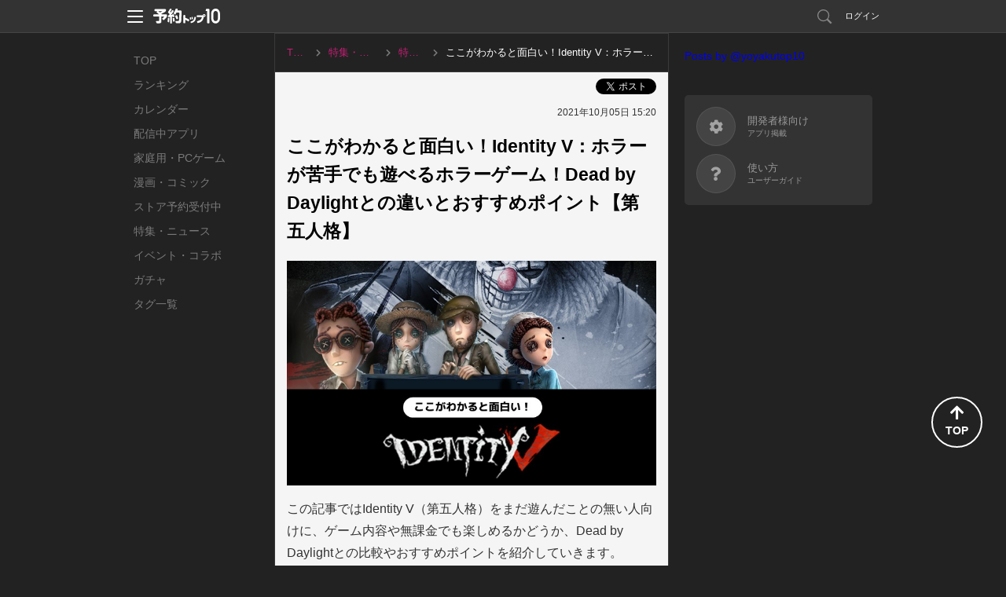

--- FILE ---
content_type: text/html; charset=utf-8
request_url: https://yoyaku-top10.jp/pc/blogs/MTAxMA
body_size: 60370
content:
<!DOCTYPE html>
<html lang="ja" dir="ltr">
<head>
  
  <!-- Google Tag Manager -->
  <script>(function(w,d,s,l,i){w[l]=w[l]||[];w[l].push({'gtm.start':
  new Date().getTime(),event:'gtm.js'});var f=d.getElementsByTagName(s)[0],
  j=d.createElement(s),dl=l!='dataLayer'?'&l='+l:'';j.async=true;j.src=
  'https://www.googletagmanager.com/gtm.js?id='+i+dl;f.parentNode.insertBefore(j,f);
  })(window,document,'script','dataLayer','GTM-NC7R32P');</script>
  <!-- End Google Tag Manager -->

  <!-- Google tag (gtag.js) -->
  <script async src="https://www.googletagmanager.com/gtag/js?id=G-G1L8HTXTL7"></script>
  <script>
    window.dataLayer = window.dataLayer || [];
    function gtag(){dataLayer.push(arguments);}
    gtag('js', new Date());

    var gtagTrackingId = 'G-G1L8HTXTL7';
      gtag('config', gtagTrackingId);
  </script>


<meta name="facebook-domain-verification" content="cu2xvds1hczixnn0eplzkr9we9undp" />

  <meta charset="utf-8" />
  <meta http-equiv="X-UA-Compatible" content="IE=edge,chrome=1" />
  <meta name="keywords" content="予約トップ10,新作アプリ,事前登録,事前予約,予約特典,iPhone,Android" />
  <meta name="description" content="Identity V（第五人格）をまだ遊んだことの無い人向けに、ゲーム内容や無課金でも楽しめるかどうか、Dead by Daylightとの比較やおすすめポイントを紹介。" />
  <meta property="fb:app_id" content="412587525465192">
  <meta property="og:type" content="article">
  <meta property="og:title" content="ここがわかると面白い！Identity V：ホラーが苦手でも遊べるホラーゲーム！Dead by Daylightとの違いとおすすめポイント【第五人格】">
  <meta property="og:url" content="https://yoyaku-top10.jp/pc/blogs/MTAxMA">
  <meta property="og:image" content="https://image.yoyaku-top10.jp/uploads/elfinder/blog/1010/h01.jpg">
  <meta property="og:description" content="Identity V（第五人格）をまだ遊んだことの無い人向けに、ゲーム内容や無課金でも楽しめるかどうか、Dead by Daylightとの比較やおすすめポイントを紹介。">
  <meta property="og:site_name" content="予約トップ10">

  <meta name="twitter:card" content="summary_large_image">
  <meta name="twitter:site" content="@yoyakutop10">
  <meta name="twitter:url" content="https://yoyaku-top10.jp/pc/blogs/MTAxMA">
  <meta name="twitter:title" content="ここがわかると面白い！Identity V：ホラーが苦手でも遊べるホラーゲーム！Dead by Daylightとの違いとおすすめポイント【第五人格】">
  <meta name="twitter:description" content="Identity V（第五人格）をまだ遊んだことの無い人向けに、ゲーム内容や無課金でも楽しめるかどうか、Dead by Daylightとの比較やおすすめポイントを紹介。">
  <meta name="twitter:image" content="https://image.yoyaku-top10.jp/uploads/elfinder/blog/1010/h01.jpg">

  <meta name="csrf-token" content="MY6bgwhHiVbZYfGxhaLGaz3zVI6yTFacwYgqkQsGIck=" />
  <title>ここがわかると面白い！Identity V：ホラーが苦手でも遊べるホラーゲーム！Dead by Daylightとの違いとおすすめポイント【第五人格】｜予約トップ10</title>
  <link href="/favicon.ico" type="image/vnd.microsoft.icon" rel="shortcut icon" />
  <link href="/favicon.ico" type="image/vnd.microsoft.icon" rel="icon" />

  <link rel="canonical" href="https://yoyaku-top10.jp/pc/blogs/MTAxMA">
  <link rel="alternate" media="only screen and (max-width: 640px)" href="https://yoyaku-top10.jp/sp/blogs/MTAxMA" />

  
<script type="application/ld+json">
  {
    "@context": "https://schema.org",
    "@type": "BreadcrumbList",
    "name": "パンくずリスト",
    "itemListElement": [
          {
            "@type": "ListItem",
            "position": 1,
            "item": {
              "@id": "https://yoyaku-top10.jp/",
              "name": "TOP"
            }
          },
          {
            "@type": "ListItem",
            "position": 2,
            "item": {
              "@id": "https://yoyaku-top10.jp/articles",
              "name": "特集・ニュース"
            }
          },
          {
            "@type": "ListItem",
            "position": 3,
            "item": {
              "@id": "https://yoyaku-top10.jp/articles/blogs",
              "name": "特集記事"
            }
          },
          {
            "@type": "ListItem",
            "position": 4,
            "item": {
              "@id": "https://yoyaku-top10.jp/pc/blogs/MTAxMA",
              "name": "ここがわかると面白い！Identity V：ホラーが苦手でも遊べるホラーゲーム！Dead by Daylightとの違いとおすすめポイント【第五人格】"
            }
          }
    ]
  }
</script>

  <script type="application/ld+json">
  {
    "@context": "http://schema.org",
    "@type": "Article",
    "mainEntityOfPage": {
      "@type": "WebPage",
      "@id": "https://yoyaku-top10.jp/pc/blogs/MTAxMA"
    },
    "headline": "ここがわかると面白い！Identity V：ホラーが苦手でも遊べるホラーゲーム！Dead by Daylightとの違いとおすすめポイント【第五人格】",
    "image": {
      "@type": "ImageObject",
      "url": "https://image.yoyaku-top10.jp/uploads/elfinder/blog/1010/h01.jpg",
      "width": 640,
      "height": 320
    },
    "dateModified": "2021-10-05T15:20:00+09:00",
    "author": {
      "@type": "Person",
      "name": "予約トップ10運営",
      "url": "https://yoyaku-top10.jp/articles"
    },
    "publisher": {
      "@type": "Organization",
      "name": "予約トップ10",
      "logo": {
        "@type": "ImageObject",
        "url": "https://yoyaku-top10.jp/assets/web/pc/header_logo.svg",
        "width": 110,
        "height": 23
      }
    },
    "description": "Identity V（第五人格）をまだ遊んだことの無い人向けに、ゲーム内容や無課金でも楽しめるかどうか、Dead by Daylightとの比較やおすすめポイントを紹介。"
  }
</script>

  <link href="/assets/web/pc-6aa90c2f79dbac6aaf172cc3173b0335.css" media="screen" rel="stylesheet" type="text/css" />
  <link href="/assets/web/pc/blogs/detail-e002f617982c0ce67442803b08d400ab.css" media="screen" rel="stylesheet" type="text/css" />
  <script src="/assets/web/common-f8a5d207b0caff617249637550515483.js" type="text/javascript"></script>
  <script src="//ajax.googleapis.com/ajax/libs/jquery/1.9.1/jquery.min.js"></script>
  <script src="/assets/lib/ga_client_id_checker-47f7db9ee7134e55b8bc4804a771e045.js" type="text/javascript"></script>

  <link rel="apple-touch-icon" href="/apple-touch-icon.png">
<link rel="apple-touch-icon" sizes="120x120" href="/apple-touch-icon-120x120.png">
<link rel="apple-touch-icon" sizes="152x152" href="/apple-touch-icon-152x152.png">

  <script type="text/javascript">
!function(){"use strict";!function(e,t){var n=e.amplitude||{_q:[],_iq:{}};if(n.invoked)e.console&&console.error&&console.error("Amplitude snippet has been loaded.");else{var r=function(e,t){e.prototype[t]=function(){return this._q.push({name:t,args:Array.prototype.slice.call(arguments,0)}),this}},s=function(e,t,n){return function(r){e._q.push({name:t,args:Array.prototype.slice.call(n,0),resolve:r})}},o=function(e,t,n){e[t]=function(){if(n)return{promise:new Promise(s(e,t,Array.prototype.slice.call(arguments)))}}},i=function(e){for(var t=0;t<m.length;t++)o(e,m[t],!1);for(var n=0;n<g.length;n++)o(e,g[n],!0)};n.invoked=!0;var u=t.createElement("script");u.type="text/javascript",u.integrity="sha384-x0ik2D45ZDEEEpYpEuDpmj05fY91P7EOZkgdKmq4dKL/ZAVcufJ+nULFtGn0HIZE",u.crossOrigin="anonymous",u.async=!0,u.src="https://cdn.amplitude.com/libs/analytics-browser-2.0.0-min.js.gz",u.onload=function(){e.amplitude.runQueuedFunctions||console.log("[Amplitude] Error: could not load SDK")};var a=t.getElementsByTagName("script")[0];a.parentNode.insertBefore(u,a);for(var c=function(){return this._q=[],this},p=["add","append","clearAll","prepend","set","setOnce","unset","preInsert","postInsert","remove","getUserProperties"],l=0;l<p.length;l++)r(c,p[l]);n.Identify=c;for(var d=function(){return this._q=[],this},f=["getEventProperties","setProductId","setQuantity","setPrice","setRevenue","setRevenueType","setEventProperties"],v=0;v<f.length;v++)r(d,f[v]);n.Revenue=d;var m=["getDeviceId","setDeviceId","getSessionId","setSessionId","getUserId","setUserId","setOptOut","setTransport","reset","extendSession"],g=["init","add","remove","track","logEvent","identify","groupIdentify","setGroup","revenue","flush"];i(n),n.createInstance=function(e){return n._iq[e]={_q:[]},i(n._iq[e]),n._iq[e]},e.amplitude=n}}(window,document)}();
</script>

<script>
    amplitude.init("f998ea79433ef244c5b6efebbd196ad7", {
      userId: '',
      minIdLength: 1,
      deviceId: "c43286b2d20ab59ceb319298051e263771f96aaf",
    });
</script>

</head>
<body>
    <!-- Google Tag Manager (noscript) -->
  <noscript><iframe src="https://www.googletagmanager.com/ns.html?id=GTM-NC7R32P"
  height="0" width="0" style="display:none;visibility:hidden"></iframe></noscript>
  <!-- End Google Tag Manager (noscript) -->


  <!-- ヘッダー -->
  <header id="header" class="l-header" data-scroll-header>
  <div class="p-header_box">
    <div class="p-header_area">
      <div class="p-header_group p-flex_box">
        <div class="p-header_unit">
          <div class="p-header_menu_open_btn" @click="openMenu" :style="menuOpenBtnStyle">
            <p class="p-menu_open_btn_icon"><img src="/assets/web/share/header/header_menu.svg" alt="メニューを開く"></p>
          </div>
          <a href="/" class="p-flex_center">
            <p class="p-header_logo"><img src="/assets/web/share/logo_w.svg" alt="予約トップ10"></p>
          </a>
        </div>
          <div class="p-header_unit p-header_right_column">
              <a href="/search/apps" class="p-search_link ">
                <p class="p-link_icon"><img src="/assets/web/share/header/icon_search.svg" alt="検索"></p>
              </a>
                <a href="#regist" class="modal p-login_btn">ログイン</a>
          </div>
      </div>

      <!-- ヘッダーメニュー -->
      <div v-show="isShownMenu" class="p-header_menu_box" v-cloak>
        <div class="p-header_menu_close_btn" @click="closeMenu">
          <p class="p-menu_close_btn_icon"><img src="/assets/web/share/header/icon_menu_close_btn.svg" alt="メニューを閉じる"></p>
        </div>
        <nav class="p-header_menu_nav_box">
          <ul class="p-header_menu_nav">
            <li><a class="p-header_menu_nav_item" href="/sp/o/2026">お知らせ</a></li>
            <li><a class="p-header_menu_nav_item" href="/help">よくある質問</a></li>
            <li><a class="p-header_menu_nav_item" :href="PRODUCT_INQUIRY_URL">お問い合わせ</a></li>
          </ul>
        </nav>
      </div>
    </div>
  </div>
</header>


  <main class="l-main blog_detail_pc_page">
    <nav class="p-global_nav_box">
  <ul class="p-global_nav">
    <li class="">
      <a class="p-global_nav_link" href="/">TOP</a>
    </li>
    <li class="">
      <a class="p-global_nav_link" href="/ranking/total">ランキング</a>
    </li>
    <li class="">
      <a class="p-global_nav_link" href="/calendar/unreleased">カレンダー</a>
    </li>
    <li class="">
      <a class="p-global_nav_link" href="/released_applications">配信中アプリ</a>
    </li>
    <li class="">
      <a class="p-global_nav_link" href="/products/game/ranking/total">家庭用・PCゲーム</a>
    </li>
    <li class="">
      <a class="p-global_nav_link" href="/products/comic/calendar/unreleased">漫画・コミック</a>
    </li>
    <li class="">
      <a class="p-global_nav_link" href="/store_reservations">ストア予約受付中</a>
    </li>
    <li class="">
      <a class="p-global_nav_link" href="/articles">特集・ニュース</a>
    </li>
    <li class="">
      <a class="p-global_nav_link" href="/released_applications/news">イベント・コラボ</a>
    </li>
    <li class="">
      <a class="p-global_nav_link" href="/gachas">ガチャ</a>
    </li>
    <li class="">
      <a class="p-global_nav_link" href="/tags">タグ一覧</a>
    </li>
  </ul>
  <span class="p-global_nav_current_bar"></span>
</nav>


    <div class="l-main_content_area">
      <!-- パンくずリスト -->
      
<ul class="p-breadcrumbs is-pc">
      <li class="">
          <a href="/" class="p-breadcrumbs_item_area">
            <span>TOP</span>
          </a>
      </li>
      <li class="">
          <a href="/articles" class="p-breadcrumbs_item_area">
            <span>特集・ニュース</span>
          </a>
      </li>
      <li class="">
          <a href="/articles/blogs" class="p-breadcrumbs_item_area">
            <span>特集記事</span>
          </a>
      </li>
      <li class="is-current">
          <p class="p-breadcrumbs_item_area">
            <span>ここがわかると面白い！Identity V：ホラーが苦手でも遊べるホラーゲーム！Dead by Daylightとの違いとおすすめポイント【第五人格】</span>
          </p>
      </li>
</ul>


      <!--ブログ記事内容-->
      <div class="main_contents js-blog_description">
        <!--ソーシャル-->
        <ul class="sns_btn_list">
          <li><div class="fb-like" data-href="https://yoyaku-top10.jp/pc/blogs/MTAxMA" data-layout="button_count" data-action="like" data-size="small" data-show-faces="false" data-share="true" data-size="default"></div></li>
          <li><a href="https://twitter.com/share" class="twitter-share-button" data-via="yoyakutop10" data-url="https://yoyaku-top10.jp/pc/blogs/MTAxMA" data-text="ここがわかると面白い！Identity V：ホラーが苦手でも遊べるホラーゲーム！Dead by Daylightとの違いとおすすめポイント【第五人格】" data-lang="ja">ポスト</a></li>
          <!--//ソーシャル-->
        </ul>

          <p class="blog_date">2021年10月05日 15:20</p>
        <div class="article_main blog_version_2"><h1 >ここがわかると面白い！Identity V：ホラーが苦手でも遊べるホラーゲーム！Dead by Daylightとの違いとおすすめポイント【第五人格】</h1>
<div class="js-image_modal_group image_modal_contents" data-img-group="blog_images"><div class="js-open_image_modal"><img src="https://image.yoyaku-top10.jp/uploads/elfinder/blog/1010/h01.jpg" alt="Alt" title="" style="width:100%;"></div></div>

<p>この記事ではIdentity V（第五人格）をまだ遊んだことの無い人向けに、ゲーム内容や無課金でも楽しめるかどうか、Dead by Daylightとの比較やおすすめポイントを紹介していきます。</p>

<div class="blog_toc"><p class="toc_title">目次</p><ul><li><a href="#%E3%80%8CIdentity_V%EF%BC%88%E7%AC%AC%E4%BA%94%E4%BA%BA%E6%A0%BC%EF%BC%89%E3%80%8D%E3%81%A3%E3%81%A6%E3%81%A9%E3%81%86%E3%81%84%E3%81%86%E3%82%B2%E3%83%BC%E3%83%A0%EF%BC%9F">「Identity V（第五人格）」ってどういうゲーム？</a></li><li><a href="#%E7%84%A1%E8%AA%B2%E9%87%91%E3%81%A7%E3%82%82%E6%A5%BD%E3%81%97%E3%82%81%E3%82%8B%EF%BC%9F">無課金でも楽しめる？</a></li><li><a href="#%E3%80%90Dead_by_Daylight%E3%81%A8%E3%81%AE%E9%81%95%E3%81%84%E2%91%A0%E3%80%91%E3%83%9B%E3%83%A9%E3%83%BC%E3%81%8C%E8%8B%A6%E6%89%8B%E3%81%A7%E3%82%82%E9%81%8A%E3%81%B9%E3%82%8B">【Dead by Daylightとの違い①】ホラーが苦手でも遊べる</a></li><li><a href="#%E3%80%90Dead_by_Daylight%E3%81%A8%E3%81%AE%E9%81%95%E3%81%84%E2%91%A1%E3%80%91%E3%82%B5%E3%83%90%E3%82%A4%E3%83%90%E3%83%BC%E3%81%94%E3%81%A8%E3%81%AB%E6%80%A7%E8%83%BD%E3%81%8C%E9%81%95%E3%81%86">【Dead by Daylightとの違い②】サバイバーごとに性能が違う</a></li><li><a href="#%E3%80%90Dead_by_Daylight%E3%81%A8%E3%81%AE%E9%81%95%E3%81%84%E2%91%A2%E3%80%91%E3%81%BF%E3%82%93%E3%81%AA%E3%81%8C%E7%9F%A5%E3%81%A3%E3%81%A6%E3%81%84%E3%82%8B%E3%81%82%E3%81%AE%E4%BD%9C%E5%93%81%E3%81%A8%E3%82%82%E3%82%B3%E3%83%A9%E3%83%9C">【Dead by Daylightとの違い③】みんなが知っているあの作品ともコラボ</a></li><li><a href="#%E3%81%BE%E3%81%A8%E3%82%81">まとめ</a></li><li><a href="#%E3%80%8CIdentity_V%EF%BC%88%E7%AC%AC%E4%BA%94%E4%BA%BA%E6%A0%BC%E3%80%8D%E3%81%AE%E3%83%80%E3%82%A6%E3%83%B3%E3%83%AD%E3%83%BC%E3%83%89%E3%81%AF%E3%81%93%E3%81%A1%E3%82%89">「Identity V（第五人格」のダウンロードはこちら</a></li><li><a href="#%E3%80%8C%E3%81%93%E3%81%93%E3%81%8C%E3%82%8F%E3%81%8B%E3%82%8B%E3%81%A8%E9%9D%A2%E7%99%BD%E3%81%84%E3%80%8D%E3%82%B7%E3%83%AA%E3%83%BC%E3%82%BA%E3%81%AE%E4%BB%96%E8%A8%98%E4%BA%8B">「ここがわかると面白い」シリーズの他記事</a></li></ul></div>
<h2 id='%E3%80%8CIdentity_V%EF%BC%88%E7%AC%AC%E4%BA%94%E4%BA%BA%E6%A0%BC%EF%BC%89%E3%80%8D%E3%81%A3%E3%81%A6%E3%81%A9%E3%81%86%E3%81%84%E3%81%86%E3%82%B2%E3%83%BC%E3%83%A0%EF%BC%9F'>「Identity V（第五人格）」ってどういうゲーム？</h2>
<p>Identity V（第五人格）の<b><span style="color:#e22587;">ジャンルは非対称対戦型マルチプレイゲーム</span></b>となっています。</p>

<p>プレイヤーはサバイバー（逃げる側）とハンター（捕まえる側）のどちらかを選んでゲームに参加し、<b><span style="color:#e22587;">サバイバーはハンターから逃げつつ暗号機を解読して脱出ゲートからの脱出を目指し、ハンターは脱出の阻止を目指します</span></b>。</p>

<div class="js-image_modal_group image_modal_contents" data-img-group="blog_movies"><div class="js-open_image_modal" style="position: relative; width: 100%; padding-top: 56.25%;"><iframe width="853" height="480" src="https://www.youtube.com/embed/RR1EPxwPUrc" frameborder="0" allowfullscreen="" style="position: absolute; top: 0; right: 0; width: 100% !important; height: 100% !important;"></iframe></div></div>

<p>サバイバーはハンターに捕まった後、特定の条件を満たすとゲームから脱落します。そのため、<b><span style="color:#e22587;">サバイバーは暗号機の解読だけでなく、捕まった仲間を助けたり、ハンターの気を引いて誘導したりなどの駆け引きが必要になってきます</span></b>。</p>

<div class="js-image_modal_group image_modal_contents" data-img-group="blog_images"><div class="js-open_image_modal"><img src="https://image.yoyaku-top10.jp/uploads/elfinder/blog/1010/nasasd.JPG" alt="Alt" title="" style="width:100%;"></div></div>

<p>類似したゲームに家庭用ゲーム機やPCで遊べるDead by Daylightというゲームがありますが、第五人格の開発にはそのDead by Daylightのチームが関わっています。そのため、<b><span style="color:#e22587;">この記事ではDead by Daylightと比較しつつゲーム内容を紹介</span></b>していきます。</p>
<h2 id='%E7%84%A1%E8%AA%B2%E9%87%91%E3%81%A7%E3%82%82%E6%A5%BD%E3%81%97%E3%82%81%E3%82%8B%EF%BC%9F'>無課金でも楽しめる？</h2>
<p>課金でキャラを強化するような要素は無いので<b><span style="color:#e22587;">ゲーム自体を楽しむのが目的であれば課金の必要はありません</span></b>。ゲームで使うキャラクター（ハンター・サバイバー）には性能差があり、課金することで手っ取り早く強力なキャラをアンロックすることもできますが、時間をかければ無課金でも手に入れることが出来ます。</p>

<p>ただし、<b><span style="color:#e22587;">ガチャの目玉として排出される特定の衣装（キャラの見た目が変化する）が欲しい場合は、確率が低めなので課金を検討しましょう</span></b>。</p>

<div class="js-image_modal_group image_modal_contents" data-img-group="blog_images"><div class="js-open_image_modal"><img src="https://image.yoyaku-top10.jp/uploads/elfinder/blog/1010/bade.jpg" alt="Alt" title="" style="width:100%;"></div></div>
<h2 id='%E3%80%90Dead_by_Daylight%E3%81%A8%E3%81%AE%E9%81%95%E3%81%84%E2%91%A0%E3%80%91%E3%83%9B%E3%83%A9%E3%83%BC%E3%81%8C%E8%8B%A6%E6%89%8B%E3%81%A7%E3%82%82%E9%81%8A%E3%81%B9%E3%82%8B'>【Dead by Daylightとの違い①】ホラーが苦手でも遊べる</h2>
<div class="js-image_modal_group image_modal_contents" data-img-group="blog_images"><div class="js-open_image_modal"><img src="https://image.yoyaku-top10.jp/uploads/elfinder/blog/1010/a001.JPG" alt="Alt" title="" style="width:100%;"></div></div>

<p>Dead by Daylight（以下、DbD）を遊んだことのある人、もしくは少しでも知っている人ならDbDがホラー作品であることは御存じかと思います。わかりやすいグロテスクな表現だけでなく、画面の明るさやBGM、空気感などなど全体を通してホラー作品として仕上がっていて<b><span style="color:#e22587;">DbDはホラー好きな人やホラー作品に慣れている人向けのゲーム</span></b>です。</p>

<div class="js-image_modal_group image_modal_contents" data-img-group="blog_images"><div class="js-open_image_modal"><img src="https://image.yoyaku-top10.jp/uploads/elfinder/blog/1010/dbd001.jpg" alt="Alt" title="" style="width:100%;"></div></div>

<p>対して第五人格はゲーム性はそのままにゲーム全体の表現がマイルドになっています。以下に例を挙げると</p>
<table><thead><tr>
<th style="text-align: center">内容</th>
<th style="text-align: center">DbDの場合</th>
<th style="text-align: center">第五人格の場合</th>
</tr>
</thead><tbody><tr>
<td style="text-align: center">捕まえる側の名称</td>
<td style="text-align: center">キラー（殺人鬼）</td>
<td style="text-align: center">ハンター</td>
</tr>
<tr>
<td style="text-align: center">敵に捕まった後</td>
<td style="text-align: center">フックに〇されて吊り上げられる</td>
<td style="text-align: center">ロケットチェア（椅子）に拘束される</td>
</tr>
<tr>
<td style="text-align: center">画面の明るさ</td>
<td style="text-align: center">暗め</td>
<td style="text-align: center">明るめ</td>
</tr>
<tr>
<td style="text-align: center">デザイン</td>
<td style="text-align: center">リアル</td>
<td style="text-align: center">デフォルメ</td>
</tr>
</tbody></table>
<p>これらだけでなくDbDと比較して圧倒的にポップに仕上がっているので<b><span style="color:#e22587;">第五人格はホラーが苦手な人でも遊びやすいゲームになっています。</span></b></p>

<p>とはいえハンターから隠れて行動するときのドキドキは共通なので心臓が悪い人はご注意ください！</p>

<div class="js-image_modal_group image_modal_contents" data-img-group="blog_images"><div class="js-open_image_modal"><img src="https://image.yoyaku-top10.jp/uploads/elfinder/blog/1010/002.JPG" alt="Alt" title="" style="width:100%;"></div></div>
<h2 id='%E3%80%90Dead_by_Daylight%E3%81%A8%E3%81%AE%E9%81%95%E3%81%84%E2%91%A1%E3%80%91%E3%82%B5%E3%83%90%E3%82%A4%E3%83%90%E3%83%BC%E3%81%94%E3%81%A8%E3%81%AB%E6%80%A7%E8%83%BD%E3%81%8C%E9%81%95%E3%81%86'>【Dead by Daylightとの違い②】サバイバーごとに性能が違う</h2>
<div class="js-image_modal_group image_modal_contents" data-img-group="blog_images"><div class="js-open_image_modal"><img src="https://image.yoyaku-top10.jp/uploads/elfinder/blog/1010/a002.JPG" alt="Alt" title="" style="width:100%;"></div></div>

<p>DbD、第五人格のどちらもプレイヤーはゲーム開始時に自分が使うキャラクターを選択します。これはサバイバー側で参加する場合もハンター側で参加する場合も同様です。</p>

<p>その際、Dead by Daylightではサバイバーごとに固有の能力がありますがレベルを上げれば他のサバイバーで使うことも出来るようになっています。そのため<b><span style="color:#e22587;">DbDでは突き詰めればサバイバーには見た目や声以外の違いはありません</span></b>。</p>

<p>対して<b><span style="color:#e22587;">第五人格でキャラクター毎に設定されている固有能力は他のキャラクターに付け替えることができません</span></b>。しかもこの能力にはワープでの移動（以下に参考動画を載せています）や遠隔で他プレイヤーを治療する能力などトリッキーなものもあるため、<b><span style="color:#e22587;">第五人格はDbDと比較するとサバイバーによる性能差があります。</span></b>そのため、自分のしたい立ち回りや他プレイヤーに合わせて使うサバイバーを選んでいく必要があります。</p>

<div class="js-image_modal_group image_modal_contents" data-img-group="blog_movies"><div class="js-open_image_modal" style="position: relative; width: 100%; padding-top: 56.25%;"><iframe width="853" height="480" src="https://www.youtube.com/embed/IwP00A0IBIQ?start=12" frameborder="0" allowfullscreen="" style="position: absolute; top: 0; right: 0; width: 100% !important; height: 100% !important;"></iframe></div></div>

<p>ちなみに<b><span style="color:#e22587;">ハンター（DbDの場合はキラー）に関してはどちらのゲームでもそれぞれのキャラ毎に固有の能力を持っています</span></b>。</p>
<h2 id='%E3%80%90Dead_by_Daylight%E3%81%A8%E3%81%AE%E9%81%95%E3%81%84%E2%91%A2%E3%80%91%E3%81%BF%E3%82%93%E3%81%AA%E3%81%8C%E7%9F%A5%E3%81%A3%E3%81%A6%E3%81%84%E3%82%8B%E3%81%82%E3%81%AE%E4%BD%9C%E5%93%81%E3%81%A8%E3%82%82%E3%82%B3%E3%83%A9%E3%83%9C'>【Dead by Daylightとの違い③】みんなが知っているあの作品ともコラボ</h2>
<div class="js-image_modal_group image_modal_contents" data-img-group="blog_images"><div class="js-open_image_modal"><img src="https://image.yoyaku-top10.jp/uploads/elfinder/blog/1010/a003.jpg" alt="Alt" title="" style="width:100%;"></div></div>

<p>DbD、第五人格はどちらも他作品とのコラボを実施しています。</p>

<p>まず<b><span style="color:#e22587;">DbDはコラボ対象がホラー作品で統一されていて、「SAW」「エルム街の悪夢」「ヘル・レイザー」などの映画作品や「サイレントヒル」「バイオハザード」などのゲームとコラボしています</span></b>。いずれもホラー映画やホラーゲームとしてスタンダードな作品なので普段からホラーを嗜む人には馴染み深いラインナップです。</p>

<div class="js-image_modal_group image_modal_contents" data-img-group="blog_images"><div class="js-open_image_modal"><img src="https://image.yoyaku-top10.jp/uploads/elfinder/blog/1010/nasdf.JPG" alt="Alt" title="" style="width:100%;"></div></div>

<p>対して<b><span style="color:#e22587;">第五人格では「ペルソナ５」「ダンガンロンパ」「約束のネバーランド」「デスノート」などジャンルを問わず日本国内でヒットしたタイトルとコラボ</span></b>をしています。一見、第五人格の世界観とはマッチしなそうなタイトルもありますが、元作品のキャラを第五人格独特のポップなデザインで実装しているので雰囲気が損なわれないようになっています。</p>

<div class="js-image_modal_group image_modal_contents" data-img-group="blog_images"><div class="js-open_image_modal"><img src="https://image.yoyaku-top10.jp/uploads/elfinder/blog/1010/naasdfew.JPG" alt="Alt" title="" style="width:100%;"></div></div>

<p>また2021年内には名探偵コナンとのコラボも予定されています。</p>

<div class="js-image_modal_group image_modal_contents" data-img-group="blog_movies"><div class="js-open_image_modal" style="position: relative; width: 100%; padding-top: 56.25%;"><iframe width="853" height="480" src="https://www.youtube.com/embed/iAqweDX5804" frameborder="0" allowfullscreen="" style="position: absolute; top: 0; right: 0; width: 100% !important; height: 100% !important;"></iframe></div></div>
<h2 id='%E3%81%BE%E3%81%A8%E3%82%81'>まとめ</h2>
<p>第五人格は他のスマホアプリには無い独特なゲーム体験が楽しめるアプリです。記事内で紹介した通りゲームとしてホラーが苦手でも楽しめるのはもちろんですが、操作に関してもあまり難しい操作は要求されないのでゲームが苦手な人もぜひ遊んでみてください。</p>

<p>また、今回の記事ではIdentity Vを中心に紹介しましたが、比較材料として紹介させていただいたDead by Daylightも本当に面白いのでそちらもどうぞ！</p>
<h2 id='%E3%80%8CIdentity_V%EF%BC%88%E7%AC%AC%E4%BA%94%E4%BA%BA%E6%A0%BC%E3%80%8D%E3%81%AE%E3%83%80%E3%82%A6%E3%83%B3%E3%83%AD%E3%83%BC%E3%83%89%E3%81%AF%E3%81%93%E3%81%A1%E3%82%89'>「Identity V（第五人格」のダウンロードはこちら</h2>
<div class="blog_content_box btn_box"><p class="blog_btn"><a href=" https://apps.apple.com/jp/app/identity-v/id1347780764 " target="_blank" rel="nofollow" class="link_btn" style="border-color: #23961c; color: #23961c;">App Store</a></p></div>

<div class="blog_content_box btn_box"><p class="blog_btn"><a href=" https://play.google.com/store/apps/details?id=com.netease.idv.googleplay&hl=ja&gl=US " target="_blank" rel="nofollow" class="link_btn" style="border-color: #23961c; color: #23961c;">Google Play</a></p></div>
<h2 id='%E3%80%8C%E3%81%93%E3%81%93%E3%81%8C%E3%82%8F%E3%81%8B%E3%82%8B%E3%81%A8%E9%9D%A2%E7%99%BD%E3%81%84%E3%80%8D%E3%82%B7%E3%83%AA%E3%83%BC%E3%82%BA%E3%81%AE%E4%BB%96%E8%A8%98%E4%BA%8B'>「ここがわかると面白い」シリーズの他記事</h2>
<article class="p-link_card_box"><a href="/sp/blogs/MTE3Nw" class="p-flex_box"><div class="p-link_card_img_area"><p class="p-link_card_img"><img src='https://image.yoyaku-top10.jp/uploads/blog/meta_image/1177/9acce7a3-44e2-42cf-b0f8-ed15ac2a00ba.jpg'></p></div><div class="p-flex_group p-flex_center_y"><div class="p-link_card_detail_area"><p class="p-link_card_title">【ニューラルクラウド】ドルフロと世界観を共有する完全新作！前作を遊んでなくても楽しめる探索型ストラテジーRPG！【新作レビュー】</p></div></div></a></article>

<article class="p-link_card_box"><a href="/sp/blogs/MTE3MA" class="p-flex_box"><div class="p-link_card_img_area"><p class="p-link_card_img"><img src='https://image.yoyaku-top10.jp/uploads/blog/meta_image/1170/af70ebda-1068-45c7-a628-20b817bdb96a.jpg'></p></div><div class="p-flex_group p-flex_center_y"><div class="p-link_card_detail_area"><p class="p-link_card_title">【ブルアカ】ここが面白い！育成やパーティ編成などバトル前の準備が超重要！オートでもバトルを安定させてじっくり眺めよう！</p></div></div></a></article>

<article class="p-link_card_box"><a href="/sp/blogs/MTE2Nw" class="p-flex_box"><div class="p-link_card_img_area"><p class="p-link_card_img"><img src='https://image.yoyaku-top10.jp/uploads/blog/meta_image/1167/c739ef51-6e64-4ba4-8fe6-0546756a0540.jpg'></p></div><div class="p-flex_group p-flex_center_y"><div class="p-link_card_detail_area"><p class="p-link_card_title">【白猫ゴルフ】ここが面白い！プレイヤーのウデが勝利のカギ！白猫キャラで楽しむ本格派ゴルフゲーム！</p></div></div></a></article>

<article class="p-link_card_box"><a href="/sp/blogs/MTE2Mg" class="p-flex_box"><div class="p-link_card_img_area"><p class="p-link_card_img"><img src='https://image.yoyaku-top10.jp/uploads/blog/meta_image/1162/8b6f232f-ab14-4123-9502-7d70c3e33f80.jpg'></p></div><div class="p-flex_group p-flex_center_y"><div class="p-link_card_detail_area"><p class="p-link_card_title">【メガニケ】ここが面白い！スーパーハイクオリティなキャラクターが背中？で魅せる！本格的なガンシューティングRPG！</p></div></div></a></article>

<article class="p-link_card_box"><a href="/sp/blogs/MTE0OA" class="p-flex_box"><div class="p-link_card_img_area"><p class="p-link_card_img"><img src='https://image.yoyaku-top10.jp/uploads/blog/meta_image/1148/56419769-18b0-496f-bf11-16b51542fb39.jpg'></p></div><div class="p-flex_group p-flex_center_y"><div class="p-link_card_detail_area"><p class="p-link_card_title">【プロセカ】ここが面白い！初音ミクなどバーチャルシンガーの楽曲が豊富に楽しめるリズムゲーム！ライブにも参加できる！？</p></div></div></a></article>
</div>
        
      </div>

      <div class="content_box content_group">
        <p class="content_unit page_notice">本ページはアフィリエイトプログラムによる収益を得ている場合があります</p>
      </div>

      <!-- レクタングルバナー -->
      <div class="content_box">
          <!-- レクタングルバナー -->
  <div class="p-rectangle_banner_box">
    <div class="p-rectangle_banner_group">
      <p class="p-rectangle_banner_pr">[PR]</p>
      <a class="p-rectangle_banner_img" href="https://yoyaku-top10.jp/rb/ODIy/ct" target="_blank" rel="noopener">
        <img src="https://image.yoyaku-top10.jp/uploads/rectangle_banner/image/822/4d631c43-54b4-40a7-a4ca-a65822d2d6c2.jpg" alt="レクタングルバナー">
      </a>
      <img src="https://yoyaku-top10.jp/rb/ODIy/imp?timestamp=1768657323" style="display: none;" width="0" height="0" alt="">
      <script>gtag('event', 'ad_imp', { 'event_category': 'rectangle_banner', 'event_label': location.pathname, 'non_interaction': true });</script>
    </div>
  </div>

      </div>


        <div class="content_box">
          <div class="content_group">
            <h2 class="content_unit content_title">その他の記事</h2>
            <ul class="content_unit blog_list">
                <li>
                  <a class="blog_link" href="/pc/blogs/MTY2Ng">
                    <div class="blog_img_area">
                      <p class="blog_img">
                        <img class="lazyload" src="" data-src="https://image.yoyaku-top10.jp/uploads/blog/meta_image/1666/06f4e6fd-0bb4-470a-bc2c-c5b7a51a30e7.jpg" alt="姫と竜の凸凹コンビが魅力の新作RPG『ドラベル』【最新作PICKUP】">
                      </p>
                    </div>
                    <div class="blog_detail_area">
                      <p class="blog_title">姫と竜の凸凹コンビが魅力の新作RPG『ドラベル』【最新作PICKUP】</p>
                      <p class="blog_text">2026/01/13 18:00</p>
                    </div>
                  </a>
                </li>
                <li>
                  <a class="blog_link" href="/pc/blogs/MTY2NQ">
                    <div class="blog_img_area">
                      <p class="blog_img">
                        <img class="lazyload" src="" data-src="https://image.yoyaku-top10.jp/uploads/blog/meta_image/1665/3f6d38f5-0348-45d9-9677-d674e748e20e.jpg" alt=" 【1/12〜1/18】今週配信される新作スマホゲームをまとめてお届け！【2026年】">
                      </p>
                    </div>
                    <div class="blog_detail_area">
                      <p class="blog_title"> 【1/12〜1/18】今週配信される新作スマホゲームをまとめてお届け！【2026年】</p>
                      <p class="blog_text">2026/01/13 12:00</p>
                    </div>
                  </a>
                </li>
                <li>
                  <a class="blog_link" href="/pc/blogs/MTY2NA">
                    <div class="blog_img_area">
                      <p class="blog_img">
                        <img class="lazyload" src="" data-src="https://image.yoyaku-top10.jp/uploads/blog/meta_image/1664/59c7cc6e-0d2d-49f7-a023-7bc738bf6b72.jpg" alt="「プラグマタ」の予約情報まとめ！特典内容やエディションの違いも紹介！【PRAGMATA】">
                      </p>
                    </div>
                    <div class="blog_detail_area">
                      <p class="blog_title">「プラグマタ」の予約情報まとめ！特典内容やエディションの違いも紹介！【PRAGMATA】</p>
                      <p class="blog_text">2026/01/09 14:30</p>
                    </div>
                  </a>
                </li>
                <li>
                  <a class="blog_link" href="/pc/blogs/MTY2Mw">
                    <div class="blog_img_area">
                      <p class="blog_img">
                        <img class="lazyload" src="" data-src="https://image.yoyaku-top10.jp/uploads/blog/meta_image/1663/7c21db9d-f0cd-4861-bf45-bd61c2b28519.jpg" alt="ダークファンタジーアクションRPG『ダークディセンバー』1月20日リリース！">
                      </p>
                    </div>
                    <div class="blog_detail_area">
                      <p class="blog_title">ダークファンタジーアクションRPG『ダークディセンバー』1月20日リリース！</p>
                      <p class="blog_text">2026/01/06 12:00</p>
                    </div>
                  </a>
                </li>
                <li>
                  <a class="blog_link" href="/pc/blogs/MTY1OQ">
                    <div class="blog_img_area">
                      <p class="blog_img">
                        <img class="lazyload" src="" data-src="https://image.yoyaku-top10.jp/uploads/blog/meta_image/1659/3c8483b9-3a8a-4df8-a773-ba2980b83015.jpg" alt="【編集部プレイレビュー】禁域を駆ける“機装美少女×ロボ”の新作ターン制RPG『ダイブロスコア』">
                      </p>
                    </div>
                    <div class="blog_detail_area">
                      <p class="blog_title">【編集部プレイレビュー】禁域を駆ける“機装美少女×ロボ”の新作ターン制RPG『ダイブロスコア』</p>
                        <p class="blog_description_text">本記事では、配信前の『ダイブロスコア』を一足先にプレイさせていただけたので、ゲーム内容や主な仕様、魅力となるポイントをお届けします。</p>
                      <p class="blog_text">2025/12/26 12:00</p>
                    </div>
                  </a>
                </li>
                <li>
                  <a class="blog_link" href="/pc/blogs/MTY2Mg">
                    <div class="blog_img_area">
                      <p class="blog_img">
                        <img class="lazyload" src="" data-src="https://image.yoyaku-top10.jp/uploads/blog/meta_image/1662/55615939-ee73-47a2-9f8f-9ce89a6e8cf5.jpg" alt="年末年始におすすめ！じっくり遊べるスマホゲーム特集【2025~26年】">
                      </p>
                    </div>
                    <div class="blog_detail_area">
                      <p class="blog_title">年末年始におすすめ！じっくり遊べるスマホゲーム特集【2025~26年】</p>
                      <p class="blog_text">2025/12/26 11:10</p>
                    </div>
                  </a>
                </li>
                <li>
                  <a class="blog_link" href="/pc/blogs/MTY2MQ">
                    <div class="blog_img_area">
                      <p class="blog_img">
                        <img class="lazyload" src="" data-src="https://image.yoyaku-top10.jp/uploads/blog/meta_image/1661/2396c60f-9189-4ff0-887c-3c815776c9da.jpg" alt="『アークナイツ：エンドフィールド』1月22日リリース決定！合わせて事前登録も開始">
                      </p>
                    </div>
                    <div class="blog_detail_area">
                      <p class="blog_title">『アークナイツ：エンドフィールド』1月22日リリース決定！合わせて事前登録も開始</p>
                      <p class="blog_text">2025/12/15 14:00</p>
                    </div>
                  </a>
                </li>
                <li>
                  <a class="blog_link" href="/pc/blogs/MTY2MA">
                    <div class="blog_img_area">
                      <p class="blog_img">
                        <img class="lazyload" src="" data-src="https://image.yoyaku-top10.jp/uploads/blog/meta_image/1660/b20799b7-e1cf-43ff-9fa8-68dcdc29f787.jpg" alt="【12/15〜12/21】今週配信される新作スマホゲームをまとめてお届け！【2025年】">
                      </p>
                    </div>
                    <div class="blog_detail_area">
                      <p class="blog_title">【12/15〜12/21】今週配信される新作スマホゲームをまとめてお届け！【2025年】</p>
                      <p class="blog_text">2025/12/15 13:40</p>
                    </div>
                  </a>
                </li>
                <li>
                  <a class="blog_link" href="/pc/blogs/MTY1OA">
                    <div class="blog_img_area">
                      <p class="blog_img">
                        <img class="lazyload" src="" data-src="https://image.yoyaku-top10.jp/uploads/blog/meta_image/1658/54c68d3c-2797-4bb7-9432-a879753407bb.jpg" alt="【12/8〜12/14】今週配信される新作スマホゲームをまとめてお届け！【2025年】">
                      </p>
                    </div>
                    <div class="blog_detail_area">
                      <p class="blog_title">【12/8〜12/14】今週配信される新作スマホゲームをまとめてお届け！【2025年】</p>
                      <p class="blog_text">2025/12/08 16:30</p>
                    </div>
                  </a>
                </li>
                <li>
                  <a class="blog_link" href="/pc/blogs/MTY1Nw">
                    <div class="blog_img_area">
                      <p class="blog_img">
                        <img class="lazyload" src="" data-src="https://image.yoyaku-top10.jp/uploads/blog/meta_image/1657/608a7cb3-86f8-4110-8a14-0dee1ba4684e.jpg" alt="武侠オープンワールドARPG『風燕伝：Where Winds Meet』モバイル版、12月12日リリース！事前登録も受付開始">
                      </p>
                    </div>
                    <div class="blog_detail_area">
                      <p class="blog_title">武侠オープンワールドARPG『風燕伝：Where Winds Meet』モバイル版、12月12日リリース！事前登録も受付開始</p>
                      <p class="blog_text">2025/12/05 15:40</p>
                    </div>
                  </a>
                </li>
            </ul>
          </div>
        </div>
    </div>

    <div class="l-sub_content_area vue-sub_sontents">
      <sub-official-twitter-box></sub-official-twitter-box>
<sub-service-guide-list></sub-service-guide-list>

    </div>
  </main>

  <!-- フッター -->
  <footer id="footer" class="l-footer">
  <div class="p-footer_box">
    <div class="p-footer_group">
      <ul class="p-footer_unit p-footer_link">
        <li><a href="/user">サービス概要</a></li>
        <li><a href="/tos">利用規約</a></li>
        <li><a href="/privacy_policy">プライバシーポリシー</a></li>
        <li><a href="/privacy_policy_detail">プライバシーポリシー詳細</a></li>
        <li><a href="/support">開発者様向け</a></li>
        <li><a href="/user/inquiry">お問い合わせ</a></li>
      </ul>
      <p class="p-footer_unit p-flex_center">
        <a href="/" class="p-footer_logo">
          <img src="/assets/web/share/logo_g.svg" alt="予約トップ10">
        </a>
      </p>
      <small class="p-footer_unit p-footer_copyright">Copyright(c)Yoyaku Top Ten Inc. Rights Reserved.
</small>
    </div>
    <div class="p-page_top_btn" @click="goPageTop">
      <p class="p-page_top_btn_icon">
        <i class="fas fa-arrow-up"></i>
        <span>TOP</span>
      </p>
    </div>
  </div>
</footer>


  <!-- モーダルウィンドウ -->
  <script src="https://www.google.com/recaptcha/api.js?onload=onloadCallback&render=explicit"></script>

  <div id="modal">
      <div id="regist">
  <div class="modal_window2">
    <h2 class="title_line_dot"><img src="/assets/web/pc/title_regist.png" width="327" height="30" alt="新規会員登録・ログイン" /></h2>
    <div class="clearfix">
      <section class="sns_account">
        <h3><img src="/assets/web/pc/stitle_snsaccount.png" width="145" height="17" alt="SNSアカウント" /></h3>
        <p class="modal_sns_step"><img src="/assets/web/pc/sns_regist_step.png" width="320" height="40" alt="step" /></p>
        <ul class="btn_sns_acc">
          <li><a href="/pc/user/auth/facebook?os=ios&amp;state=_" class="btn_account_fb" rel="nofollow">facebookでログイン</a></li>
          <li><a href="/pc/user/auth/twitter?os=ios&amp;state=_" class="btn_account_tw" rel="nofollow">Xでログイン</a></li>
        </ul>
        <ul class="modal_note">
          <li>※ログインのみでソーシャルネットワーク上に投稿されることはございませんので、ご安心ください。</li>
          <li>※ログインして次に進むと、<a href="/tos">利用規約</a>・<a href="/privacy_policy">プライバシーポリシー</a>・<a href="/privacy_policy_detail">プライバシーポリシー詳細</a>に同意したものとみなされますので、必ずログイン前に利用規約等をご確認ください。</li>
        </ul>
      </section>
      <section class="yoyaku_account">
        <h3><img src="/assets/web/pc/stitle_yoyakuaccount.png" width="216" height="18" alt="予約トップ10アカウント" /></h3>
        <form id="user_auth_regist">
          <input id="authenticity_token" name="authenticity_token" type="hidden" value="MY6bgwhHiVbZYfGxhaLGaz3zVI6yTFacwYgqkQsGIck=" />
          <input id="os" name="os" type="hidden" value="ios" />
          <dl class="yaccount">
            <dt>メールアドレス（リリース通知先になります）</dt>
            <dd><input autofocus="autofocus" class="form_sty1" id="email" name="email" title="例）abcde@example.com" type="text" value="" /></dd>
            <dt>パスワード</dt>
            <dd><input class="form_sty1" id="password" name="password" title="6文字以上12文字以内（半角英数字）" type="password" value="" /></dd>
          </dl>
          <ul class="btn_yoyaku">
            <li><input value="新規登録" type="submit" class="btn_regist" onClick="amplitudeService.sendAccountCreateEvent()"></li>
            <li><input value="ログイン" type="submit" class="btn_login" onClick="amplitudeService.sendLogInEvent()"></li>
          </ul>
        </form>
        <p class="pass_fgt"><a class="modal-move" href="#pass_forget">パスワードを忘れた場合</a></p>
        <p class="modal_note">新規登録して次に進むと、<a href="/tos">利用規約</a>・<a href="/privacy_policy">プライバシーポリシー</a>・<a href="/privacy_policy_detail">プライバシーポリシー詳細</a>に同意したものとみなされますので、必ず新規会員登録前に利用規約等をご確認ください。</p>
      </section>
    </div>
    <p><a class="modal-close btn_modal_close1" href="#">閉じる</a></p>
  </div>
</div>

      <div id="login_and_resv">
  <div class="modal_window2">
    <h2 class="title_line_dot"><img src="/assets/web/pc/title_login.png" width="325" height="30" alt="ログイン・新規会員登録" /></h2>
    <div class="clearfix">
      <section class="sns_account">
        <h3><img src="/assets/web/pc/stitle_snsaccount.png" width="145" height="17" alt="SNSアカウント" /></h3>
        <p class="modal_sns_step"><img src="/assets/web/pc/sns_regist_step.png" width="320" height="40" alt="step" /></p>
        <ul class="btn_sns_acc">
          <li><a id="facebook_login_path" href="/pc/user/auth/facebook" class="btn_account_fb" rel="nofollow">facebookでログイン</a></li>
          <li><a id="twitter_login_path"  href="/pc/user/auth/twitter" class="btn_account_tw" rel="nofollow">Xでログイン</a></li>
        </ul>
        <ul class="modal_note">
          <li>※ログインのみでソーシャルネットワーク上に投稿されることはございませんので、ご安心ください。</li>
          <li>※ログインして次に進むと、<a href="/tos">利用規約</a>・<a href="/privacy_policy">プライバシーポリシー</a>・<a href="/privacy_policy_detail">プライバシーポリシー詳細</a>に同意したものとみなされますので、必ずログイン前に利用規約等をご確認ください。</li>
        </ul>
      </section>
      <section class="yoyaku_account">
        <h3><img src="/assets/web/pc/stitle_yoyakuaccount.png" width="216" height="18" alt="予約トップ10アカウント" /></h3>
        <form id="user_auth_login_and_resv">
          <input id="authenticity_token" name="authenticity_token" type="hidden" value="MY6bgwhHiVbZYfGxhaLGaz3zVI6yTFacwYgqkQsGIck=" />
          <input id="id" name="id" type="hidden" value="" />
          <input id="os" name="os" type="hidden" value="" />
          <input id="blog_id" name="blog_id" type="hidden" value="" />
          <dl class="yaccount">
            <dt>メールアドレス（リリース通知先になります）</dt>
            <dd><input autofocus="autofocus" class="form_sty1" id="email" name="email" title="例）abcde@example.com" type="text" value="" /></dd>
            <dt>パスワード</dt>
            <dd><input class="form_sty1" id="password" name="password" title="6文字以上12文字以内（半角英数字）" type="password" value="" /></dd>
          </dl>
          <ul class="btn_yoyaku">
            <li><input value="新規登録" type="submit" class="btn_regist"></li>
            <li><input value="ログイン" type="submit" class="btn_login"></li>
          </ul>
        </form>
        <p class="pass_fgt"><a class="modal-move" href="#pass_forget">パスワードを忘れた場合</a></p>
        <p class="modal_note">新規登録して次に進むと、<a href="/tos">利用規約</a>・<a href="/privacy_policy">プライバシーポリシー</a>・<a href="/privacy_policy_detail">プライバシーポリシー詳細</a>に同意したものとみなされますので、必ず新規会員登録前に利用規約等をご確認ください。</p>
      </section>
    </div>
    <p><a class="modal-close btn_modal_close1" href="#">閉じる</a></p>
  </div><!--/.modal_window2-->
</div><!--/#login-->

      <div id="pass_forget">
  <div class="modal_window3">
    <section>
      <h2 class="title_line_dot"><img src="/assets/web/pc/title_pass_forget.png" width="242" height="29" alt="パスワード再設定" /></h2>
      <p class="modal_stitle">
        パスワードを再設定します。<br />
        メールアドレスを入力して下さい。
      </p>
      <form id="password">
        <input id="authenticity_token" name="authenticity_token" type="hidden" value="MY6bgwhHiVbZYfGxhaLGaz3zVI6yTFacwYgqkQsGIck=" />
        <input id="app_id" name="app_id" type="hidden" />
        <p>
          <input class="form_sty2" id="uid" name="uid" title="例）abcde@example.com" type="text" value="" />
        </p>
        <ul class="modal_btn_area">
          <li>
            <a class="modal_btn_nine_letters btn_blue btn_mail_reset" href="#pass_forget_comp">パスワードを再設定</a>
          </li>
        </ul>
      </form>
    </section>
    <p class="mwindow_back"><a class="modal-move" href="#regist">戻る</a></p>
    <p><a class="modal-close btn_modal_close1" href="#">閉じる</a></p>
  </div>
</div>

      <div id="pass_forget_comp">
  <div class="modal_window3">
    <section>
      <p class="modal_stitle3">
        ご入力頂いたメールアドレスに<br />
        パスワード再発行手続きのメールをお送り致しました。
      </p>
      <ul class="modal_btn_area">
        <li>
          <a href="#" class="modal_btn_three_letters modal-close btn_gray">閉じる</a>
        </li>
      </ul>
    </section>
    <p><a class="modal-close btn_modal_close1" href="#">閉じる</a></p>
  </div>
</div>


    <div id="set_release_notice">
  <div class="modal_window2">
    <h2 class="title_line_dot"><img src="/assets/web/pc/title_set_release_notice.png" width="272" height="30" alt="リリース通知先設定" /></h2>
    <p class="modal_step"><img src="/assets/web/pc/set_release_notice_step.png" width="441" height="54" alt="リリース通知先設定step" /></p>
    <div class="clearfix">
      <form id="noset_email">
        <input id="authenticity_token" name="authenticity_token" type="hidden" value="MY6bgwhHiVbZYfGxhaLGaz3zVI6yTFacwYgqkQsGIck=" />
          <input id="blog_id" name="blog_id" type="hidden" value="MTAxMA" />

          <input id="event_id" name="event_id" type="hidden" value="" />


        <div class="p-flex_box">
          <section class="select_phone">
            <h4>お手持ちの端末を選択してください。</h4>
            <div class="spselect">
              <label class="p-select_box">
                <select class="p-select" id="os" name="os"><option value="ios" selected="selected">iPhone</option>
<option value="android">Android</option></select>
              </label>
            </div>
          </section>
          <section class="release_adbox">
            <h4>お手持ちの端末にて受信可能な<br>メールアドレスをご入力ください。</h4>
            <p class="email_box"><input autofocus="autofocus" class="p-input__default" id="email" name="email" placeholder="例）abcde@example.com" type="text" /></p>
            <label class="p-checkbox_s">
              <input checked="checked" class="p-checkbox_input" id="device_notify_reservation_mail" name="notify_reservation_mail" type="checkbox" value="true" />
              <span class="p-checkbox_parts"></span>
              <span class="p-checkbox_text">オススメ新作アプリの事前予約情報を受け取る</span>
            </label>
          </section>
        </div>
        <section class="recaptcha_box">
          <p class="check_mail">
          </p>
          <p><a href="#set_release_notice_comp" class="btn_modal_setting">設定する</a></p>
        </section>
      </form>
    </div>
    <p><a class="modal-close btn_modal_close1" href="#">閉じる</a></p>
  </div><!--/.modal_window2-->
</div><!--/#set_release_notice-->



    
<div id="set_release_notice_comp">
  <div class="modal_window3">
    <section>
      <p class="modal_stitle3">ご登録が完了致しました！</p>
      <ul class="modal_btn_area">
        <li>
          <a href="/pc/blogs/MTAxMA" class="modal_btn_three_letters btn_gray">閉じる</a>
        </li>
      </ul>
    </section>
    <p>
      <a href="/pc/blogs/MTAxMA" class="btn_modal_close1">閉じる</a>
    </p>
  </div>
</div>


    <!-- ブログ : アプリの詳細を見るボタン -->
<div id="blog_appdetail_select_os">
  <div class="modal_window3">
    <section>
      <h2 class="title_line_dot">OSを選択してください</h2>
      <p class="modal_stitle txt_center"></p>
      <ul class="modal_blog_btn_list">
        <li><a href="" id="blog_appdetail_select_os_ios"    ><span><img width="28" height="28" src="/assets/web/sp/images/blog/icon_apple.png" alt="">iOS</span></a></li>
        <li><a href="" id="blog_appdetail_select_os_android"><span><img width="28" height="28" src="/assets/web/sp/images/blog/icon_droid.png" alt="">Android</span></a></li>
      </ul>
    </section>
    <p><a class="modal-close btn_modal_close1" href="#">閉じる</a></p>
  </div>
</div><!--/#blog_appdetail_select_os-->

    <!-- メールアドレスの確認 -->
<div id="sended_guest_email_verification_token_email" class="p-modal_wrap">
  <div class="p-modal_content">
    <header class="p-modal_header">
      <p class="p-modal_title">メールアドレスの確認</p>
      <div class="modal-close p-modal_close_btn">
        <p class="p-modal_close_btn_icon"><img src="/assets/web/pc/modal/btn_modal_close.svg" alt="閉じる"></p>
      </div>
    </header>
    <div class="p-modal_body">
      <div class="p-modal_box">
        <div class="p-modal_group">
          <p class="p-modal_text">下記メールアドレスに確認メールが送信されました。<br>メール本文内のURLをクリックし、登録を完了してください。</p>
        </div>
        <div class="p-modal_group">
          <p class="p-modal_text_emphasis js-sended_email"></p>
        </div>
        <div class="p-modal_group p-btn_box">
          <a class="modal-close p-btn p-btn_secondary p-btn_s">閉じる</a>
        </div>
      </div>
    </div>
  </div>
</div><!--/#sended_guest_email_verification_token_email-->
<!-- メールアドレスの確認 -->

  </div><!--/#modal-->
  <!-- /モーダルウィンドウ -->


  <script type="text/javascript">
//<![CDATA[

  var paths = {
    device_email: '/pc/user/email',
    sign_in:      '/pc/user/sign_in',
    sign_up:      '/pc/user/sign_up',
    password:     '/pc/user/password',
    next_set:     '',
    gacha:        '',
    email_resv:         '',
    email_resv_confirm: '',
  };
  var dialog = false;

//]]>
</script>

  <script src="/assets/web/pc-c675416b2fcfb213a99ea2281274e3ff.js" type="text/javascript"></script>
  <script src="/assets/web/pc/blogs/detail-b59bab6c4f0b4c4e7ca5f1bce1832e5b.js" type="text/javascript"></script>

  <div id="fb-root"></div>
<script>(function(d, s, id) {
  var js, fjs = d.getElementsByTagName(s)[0];
  if (d.getElementById(id)) return;
  js = d.createElement(s); js.id = id;
  js.src = "//connect.facebook.net/ja_JP/sdk.js#xfbml=1&version=v19.0&appId=412587525465192";
  fjs.parentNode.insertBefore(js, fjs);
}(document, 'script', 'facebook-jssdk'));</script>

  <script>!function(d,s,id){var js,fjs=d.getElementsByTagName(s)[0];if(!d.getElementById(id)){js=d.createElement(s);js.id=id;js.src="//platform.twitter.com/widgets.js";fjs.parentNode.insertBefore(js,fjs);}}(document,"script","twitter-wjs");</script>


    <script type="text/javascript" charset="utf-8">
      if (amplitudeService.isExists()) {
        amplitudeService.sendEvent('blog page viewed', {
          blog_id: "MTAxMA",
          article_title: "ここがわかると面白い！Identity V：ホラーが苦手でも遊べるホラーゲーム！Dead by Daylightとの違いとおすすめポイント【第五人格】",
        });
      }
    </script>

  
<script src="https://www.gstatic.com/firebasejs/8.10.1/firebase-app.js"></script>
<script src="https://www.gstatic.com/firebasejs/8.10.1/firebase-messaging.js"></script>
<script src="https://www.gstatic.com/firebasejs/8.10.1/firebase-analytics.js"></script>

<script>
  // Initialize Firebase
  var config = {
    apiKey: 'AIzaSyA2Wwnmnu8XUTXN-IVTtvDYxol2TD-Dofo',
    authDomain: 'yoyaku-topten.firebaseapp.com',
    databaseURL: 'https://yoyaku-topten.firebaseio.com',
    projectId: 'yoyaku-topten',
    storageBucket: 'yoyaku-topten.appspot.com',
    messagingSenderId: '145424515116',
    appId: '1:145424515116:web:2f2badda7039c3616e1189',
    measurementId: 'G-D8N3RYTRX4'
  };
  firebase.initializeApp(config);
</script>

  <script src="/serviceworker-companion.js?rd=202301020"></script>

<div id="pwa_navigation_bar" class="p-pwa_navigation_bar_box" v-if="isShown" v-cloak>
  <div class="p-pwa_navigation_bar_area">
    <div class="p-pwa_navigation_bar_group">
      <a class="p-pwa_navigation_bar_btn" @click="goBack">
        <i class="fas fa-chevron-left"></i>
      </a>
    </div>
    <div class="p-pwa_navigation_bar_group">
      <a class="p-pwa_navigation_bar_btn" @click="goForward" :disabled="true">
        <i class="fas fa-chevron-right"></i>
      </a>
    </div>
    <div class="p-pwa_navigation_bar_group">
      <a class="p-pwa_navigation_bar_btn" @click="reloadPage">
        <i class="fas fa-redo"></i>
      </a>
    </div>
    <div class="p-pwa_navigation_bar_group">
      <a class="p-pwa_navigation_bar_btn" @click="copyUrl">
        <i class="fas fa-link"></i>
      </a>
    </div>
  </div>
</div>


</body>
</html>


--- FILE ---
content_type: application/javascript
request_url: https://yoyaku-top10.jp/assets/web/common-f8a5d207b0caff617249637550515483.js
body_size: 190
content:
// このファイルには、汎用的な関数のみ記述する
// また、このファイル内で関数の呼び出しは禁止する
function sendDownloadReportEvent(e){a=new Image,a.src=e}function sendGaEvent(e,t,n){gtag("event",t,{event_category:e||"defaultCategory",event_label:n||"defaultLabel",non_interaction:!0})};

--- FILE ---
content_type: application/javascript
request_url: https://yoyaku-top10.jp/assets/web/pc/blogs/detail-b59bab6c4f0b4c4e7ca5f1bce1832e5b.js
body_size: 204474
content:
/*! PhotoSwipe - v4.1.2 - 2017-04-05
* http://photoswipe.com
* Copyright (c) 2017 Dmitry Semenov; */
function BannerModule(){}function FloatingBannerModule(){}function FloatingCountdownBannerModule(){}(function(e,t){typeof define=="function"&&define.amd?define(t):typeof exports=="object"?module.exports=t():e.PhotoSwipe=t()})(this,function(){"use strict";var e=function(e,t,n,r){var i={features:null,bind:function(e,t,n,r){var i=(r?"remove":"add")+"EventListener";t=t.split(" ");for(var s=0;s<t.length;s++)t[s]&&e[i](t[s],n,!1)},isArray:function(e){return e instanceof Array},createEl:function(e,t){var n=document.createElement(t||"div");return e&&(n.className=e),n},getScrollY:function(){var e=window.pageYOffset;return e!==undefined?e:document.documentElement.scrollTop},unbind:function(e,t,n){i.bind(e,t,n,!0)},removeClass:function(e,t){var n=new RegExp("(\\s|^)"+t+"(\\s|$)");e.className=e.className.replace(n," ").replace(/^\s\s*/,"").replace(/\s\s*$/,"")},addClass:function(e,t){i.hasClass(e,t)||(e.className+=(e.className?" ":"")+t)},hasClass:function(e,t){return e.className&&(new RegExp("(^|\\s)"+t+"(\\s|$)")).test(e.className)},getChildByClass:function(e,t){var n=e.firstChild;while(n){if(i.hasClass(n,t))return n;n=n.nextSibling}},arraySearch:function(e,t,n){var r=e.length;while(r--)if(e[r][n]===t)return r;return-1},extend:function(e,t,n){for(var r in t)if(t.hasOwnProperty(r)){if(n&&e.hasOwnProperty(r))continue;e[r]=t[r]}},easing:{sine:{out:function(e){return Math.sin(e*(Math.PI/2))},inOut:function(e){return-(Math.cos(Math.PI*e)-1)/2}},cubic:{out:function(e){return--e*e*e+1}}},detectFeatures:function(){if(i.features)return i.features;var e=i.createEl(),t=e.style,n="",r={};r.oldIE=document.all&&!document.addEventListener,r.touch="ontouchstart"in window,window.requestAnimationFrame&&(r.raf=window.requestAnimationFrame,r.caf=window.cancelAnimationFrame),r.pointerEvent=navigator.pointerEnabled||navigator.msPointerEnabled;if(!r.pointerEvent){var s=navigator.userAgent;if(/iP(hone|od)/.test(navigator.platform)){var o=navigator.appVersion.match(/OS (\d+)_(\d+)_?(\d+)?/);o&&o.length>0&&(o=parseInt(o[1],10),o>=1&&o<8&&(r.isOldIOSPhone=!0))}var u=s.match(/Android\s([0-9\.]*)/),a=u?u[1]:0;a=parseFloat(a),a>=1&&(a<4.4&&(r.isOldAndroid=!0),r.androidVersion=a),r.isMobileOpera=/opera mini|opera mobi/i.test(s)}var f=["transform","perspective","animationName"],l=["","webkit","Moz","ms","O"],c,h;for(var p=0;p<4;p++){n=l[p];for(var d=0;d<3;d++)c=f[d],h=n+(n?c.charAt(0).toUpperCase()+c.slice(1):c),!r[c]&&h in t&&(r[c]=h);n&&!r.raf&&(n=n.toLowerCase(),r.raf=window[n+"RequestAnimationFrame"],r.raf&&(r.caf=window[n+"CancelAnimationFrame"]||window[n+"CancelRequestAnimationFrame"]))}if(!r.raf){var v=0;r.raf=function(e){var t=(new Date).getTime(),n=Math.max(0,16-(t-v)),r=window.setTimeout(function(){e(t+n)},n);return v=t+n,r},r.caf=function(e){clearTimeout(e)}}return r.svg=!!document.createElementNS&&!!document.createElementNS("http://www.w3.org/2000/svg","svg").createSVGRect,i.features=r,r}};i.detectFeatures(),i.features.oldIE&&(i.bind=function(e,t,n,r){t=t.split(" ");var i=(r?"detach":"attach")+"Event",s,o=function(){n.handleEvent.call(n)};for(var u=0;u<t.length;u++){s=t[u];if(s)if(typeof n=="object"&&n.handleEvent){if(!r)n["oldIE"+s]=o;else if(!n["oldIE"+s])return!1;e[i]("on"+s,n["oldIE"+s])}else e[i]("on"+s,n)}});var s=this,o=25,u=3,a={allowPanToNext:!0,spacing:.12,bgOpacity:1,mouseUsed:!1,loop:!0,pinchToClose:!0,closeOnScroll:!0,closeOnVerticalDrag:!0,verticalDragRange:.75,hideAnimationDuration:333,showAnimationDuration:333,showHideOpacity:!1,focus:!0,escKey:!0,arrowKeys:!0,mainScrollEndFriction:.35,panEndFriction:.35,isClickableElement:function(e){return e.tagName==="A"},getDoubleTapZoom:function(e,t){return e?1:t.initialZoomLevel<.7?1:1.33},maxSpreadZoom:1.33,modal:!0,scaleMode:"fit"};i.extend(a,r);var f=function(){return{x:0,y:0}},l,c,h,p,d,v,m=f(),g=f(),y=f(),b,w,E,S={},x,T,N,C,k,L,A=0,O={},M=f(),_,D,P=0,H,B,j,F,I,q,R=!0,U,z=[],W,X,V,$,J,K,Q,G={},Y=!1,Z,et=function(e,t){i.extend(s,t.publicMethods),z.push(e)},tt=function(e){var t=sr();return e>t-1?e-t:e<0?t+e:e},nt={},rt=function(e,t){return nt[e]||(nt[e]=[]),nt[e].push(t)},it=function(e){var t=nt[e];if(t){var n=Array.prototype.slice.call(arguments);n.shift();for(var r=0;r<t.length;r++)t[r].apply(s,n)}},st=function(){return(new Date).getTime()},ot=function(e){wn=e,s.bg.style.opacity=e*a.bgOpacity},ut=function(e,t,n,r,i){if(!Y||i&&i!==s.currItem)r/=i?i.fitRatio:s.currItem.fitRatio;e[I]=N+t+"px, "+n+"px"+C+" scale("+r+")"},at=function(e){pn&&(e&&(x>s.currItem.fitRatio?Y||(pr(s.currItem,!1,!0),Y=!0):Y&&(pr(s.currItem),Y=!1)),ut(pn,y.x,y.y,x))},ft=function(e){e.container&&ut(e.container.style,e.initialPosition.x,e.initialPosition.y,e.initialZoomLevel,e)},lt=function(e,t){t[I]=N+e+"px, 0px"+C},ct=function(e,t){if(!a.loop&&t){var n=p+(M.x*A-e)/M.x,r=Math.round(e-hn.x);if(n<0&&r>0||n>=sr()-1&&r<0)e=hn.x+r*a.mainScrollEndFriction}hn.x=e,lt(e,d)},ht=function(e,t){var n=vn[e]-O[e];return g[e]+m[e]+n-n*(t/T)},pt=function(e,t){e.x=t.x,e.y=t.y,t.id&&(e.id=t.id)},dt=function(e){e.x=Math.round(e.x),e.y=Math.round(e.y)},vt=null,mt=function(){vt&&(i.unbind(document,"mousemove",mt),i.addClass(e,"pswp--has_mouse"),a.mouseUsed=!0,it("mouseUsed")),vt=setTimeout(function(){vt=null},100)},gt=function(){i.bind(document,"keydown",s),Q.transform&&i.bind(s.scrollWrap,"click",s),a.mouseUsed||i.bind(document,"mousemove",mt),i.bind(window,"resize scroll orientationchange",s),it("bindEvents")},yt=function(){i.unbind(window,"resize scroll orientationchange",s),i.unbind(window,"scroll",E.scroll),i.unbind(document,"keydown",s),i.unbind(document,"mousemove",mt),Q.transform&&i.unbind(s.scrollWrap,"click",s),en&&i.unbind(window,b,s),clearTimeout(Z),it("unbindEvents")},bt=function(e,t){var n=fr(s.currItem,S,e);return t&&(cn=n),n},wt=function(e){return e||(e=s.currItem),e.initialZoomLevel},Et=function(e){return e||(e=s.currItem),e.w>0?a.maxSpreadZoom:1},St=function(e,t,n,r){return r===s.currItem.initialZoomLevel?(n[e]=s.currItem.initialPosition[e],!0):(n[e]=ht(e,r),n[e]>t.min[e]?(n[e]=t.min[e],!0):n[e]<t.max[e]?(n[e]=t.max[e],!0):!1)},xt=function(){if(I){var t=Q.perspective&&!U;N="translate"+(t?"3d(":"("),C=Q.perspective?", 0px)":")";return}I="left",i.addClass(e,"pswp--ie"),lt=function(e,t){t.left=e+"px"},ft=function(e){var t=e.fitRatio>1?1:e.fitRatio,n=e.container.style,r=t*e.w,i=t*e.h;n.width=r+"px",n.height=i+"px",n.left=e.initialPosition.x+"px",n.top=e.initialPosition.y+"px"},at=function(){if(pn){var e=pn,t=s.currItem,n=t.fitRatio>1?1:t.fitRatio,r=n*t.w,i=n*t.h;e.width=r+"px",e.height=i+"px",e.left=y.x+"px",e.top=y.y+"px"}}},Tt=function(e){var t="";a.escKey&&e.keyCode===27?t="close":a.arrowKeys&&(e.keyCode===37?t="prev":e.keyCode===39&&(t="next")),t&&!e.ctrlKey&&!e.altKey&&!e.shiftKey&&!e.metaKey&&(e.preventDefault?e.preventDefault():e.returnValue=!1,s[t]())},Nt=function(e){if(!e)return;if(rn||nn||dn||Kt)e.preventDefault(),e.stopPropagation()},Ct=function(){s.setScrollOffset(0,i.getScrollY())},kt={},Lt=0,At=function(e){kt[e]&&(kt[e].raf&&X(kt[e].raf),Lt--,delete kt[e])},Ot=function(e){kt[e]&&At(e),kt[e]||(Lt++,kt[e]={})},Mt=function(){for(var e in kt)kt.hasOwnProperty(e)&&At(e)},_t=function(e,t,n,r,i,s,o){var u=st(),a;Ot(e);var f=function(){if(kt[e]){a=st()-u;if(a>=r){At(e),s(n),o&&o();return}s((n-t)*i(a/r)+t),kt[e].raf=W(f)}};f()},Dt={shout:it,listen:rt,viewportSize:S,options:a,isMainScrollAnimating:function(){return dn},getZoomLevel:function(){return x},getCurrentIndex:function(){return p},isDragging:function(){return en},isZooming:function(){return an},setScrollOffset:function(e,t){O.x=e,K=O.y=t,it("updateScrollOffset",O)},applyZoomPan:function(e,t,n,r){y.x=t,y.y=n,x=e,at(r)},init:function(){if(l||c)return;var n;s.framework=i,s.template=e,s.bg=i.getChildByClass(e,"pswp__bg"),V=e.className,l=!0,Q=i.detectFeatures(),W=Q.raf,X=Q.caf,I=Q.transform,J=Q.oldIE,s.scrollWrap=i.getChildByClass(e,"pswp__scroll-wrap"),s.container=i.getChildByClass(s.scrollWrap,"pswp__container"),d=s.container.style,s.itemHolders=_=[{el:s.container.children[0],wrap:0,index:-1},{el:s.container.children[1],wrap:0,index:-1},{el:s.container.children[2],wrap:0,index:-1}],_[0].el.style.display=_[2].el.style.display="none",xt(),E={resize:s.updateSize,orientationchange:function(){clearTimeout(Z),Z=setTimeout(function(){S.x!==s.scrollWrap.clientWidth&&s.updateSize()},500)},scroll:Ct,keydown:Tt,click:Nt};var r=Q.isOldIOSPhone||Q.isOldAndroid||Q.isMobileOpera;if(!Q.animationName||!Q.transform||r)a.showAnimationDuration=a.hideAnimationDuration=0;for(n=0;n<z.length;n++)s["init"+z[n]]();if(t){var o=s.ui=new t(s,i);o.init()}it("firstUpdate"),p=p||a.index||0;if(isNaN(p)||p<0||p>=sr())p=0;s.currItem=ir(p);if(Q.isOldIOSPhone||Q.isOldAndroid)R=!1;e.setAttribute("aria-hidden","false"),a.modal&&(R?e.style.position="fixed":(e.style.position="absolute",e.style.top=i.getScrollY()+"px")),K===undefined&&(it("initialLayout"),K=$=i.getScrollY());var f="pswp--open ";a.mainClass&&(f+=a.mainClass+" "),a.showHideOpacity&&(f+="pswp--animate_opacity "),f+=U?"pswp--touch":"pswp--notouch",f+=Q.animationName?" pswp--css_animation":"",f+=Q.svg?" pswp--svg":"",i.addClass(e,f),s.updateSize(),v=-1,P=null;for(n=0;n<u;n++)lt((n+v)*M.x,_[n].el.style);J||i.bind(s.scrollWrap,w,s),rt("initialZoomInEnd",function(){s.setContent(_[0],p-1),s.setContent(_[2],p+1),_[0].el.style.display=_[2].el.style.display="block",a.focus&&e.focus(),gt()}),s.setContent(_[1],p),s.updateCurrItem(),it("afterInit"),R||(k=setInterval(function(){!Lt&&!en&&!an&&x===s.currItem.initialZoomLevel&&s.updateSize()},1e3)),i.addClass(e,"pswp--visible")},close:function(){if(!l)return;l=!1,c=!0,it("close"),yt(),Gn(s.currItem,null,!0,s.destroy)},destroy:function(){it("destroy"),Qn&&clearTimeout(Qn),e.setAttribute("aria-hidden","true"),e.className=V,k&&clearInterval(k),i.unbind(s.scrollWrap,w,s),i.unbind(window,"scroll",s),Nn(),Mt(),nt=null},panTo:function(e,t,n){n||(e>cn.min.x?e=cn.min.x:e<cn.max.x&&(e=cn.max.x),t>cn.min.y?t=cn.min.y:t<cn.max.y&&(t=cn.max.y)),y.x=e,y.y=t,at()},handleEvent:function(e){e=e||window.event,E[e.type]&&E[e.type](e)},goTo:function(e){e=tt(e);var t=e-p;P=t,p=e,s.currItem=ir(p),A-=t,ct(M.x*A),Mt(),dn=!1,s.updateCurrItem()},next:function(){s.goTo(p+1)},prev:function(){s.goTo(p-1)},updateCurrZoomItem:function(e){e&&it("beforeChange",0);if(_[1].el.children.length){var t=_[1].el.children[0];i.hasClass(t,"pswp__zoom-wrap")?pn=t.style:pn=null}else pn=null;cn=s.currItem.bounds,T=x=s.currItem.initialZoomLevel,y.x=cn.center.x,y.y=cn.center.y,e&&it("afterChange")},invalidateCurrItems:function(){L=!0;for(var e=0;e<u;e++)_[e].item&&(_[e].item.needsUpdate=!0)},updateCurrItem:function(e){if(P===0)return;var t=Math.abs(P),n;if(e&&t<2)return;s.currItem=ir(p),Y=!1,it("beforeChange",P),t>=u&&(v+=P+(P>0?-u:u),t=u);for(var r=0;r<t;r++)P>0?(n=_.shift(),_[u-1]=n,v++,lt((v+2)*M.x,n.el.style),s.setContent(n,p-t+r+1+1)):(n=_.pop(),_.unshift(n),v--,lt(v*M.x,n.el.style),s.setContent(n,p+t-r-1-1));if(pn&&Math.abs(P)===1){var i=ir(D);i.initialZoomLevel!==x&&(fr(i,S),pr(i),ft(i))}P=0,s.updateCurrZoomItem(),D=p,it("afterChange")},updateSize:function(t){if(!R&&a.modal){var n=i.getScrollY();K!==n&&(e.style.top=n+"px",K=n);if(!t&&G.x===window.innerWidth&&G.y===window.innerHeight)return;G.x=window.innerWidth,G.y=window.innerHeight,e.style.height=G.y+"px"}S.x=s.scrollWrap.clientWidth,S.y=s.scrollWrap.clientHeight,Ct(),M.x=S.x+Math.round(S.x*a.spacing),M.y=S.y,ct(M.x*A),it("beforeResize");if(v!==undefined){var r,o,f;for(var l=0;l<u;l++)r=_[l],lt((l+v)*M.x,r.el.style),f=p+l-1,a.loop&&sr()>2&&(f=tt(f)),o=ir(f),o&&(L||o.needsUpdate||!o.bounds)?(s.cleanSlide(o),s.setContent(r,f),l===1&&(s.currItem=o,s.updateCurrZoomItem(!0)),o.needsUpdate=!1):r.index===-1&&f>=0&&s.setContent(r,f),o&&o.container&&(fr(o,S),pr(o),ft(o));L=!1}T=x=s.currItem.initialZoomLevel,cn=s.currItem.bounds,cn&&(y.x=cn.center.x,y.y=cn.center.y,at(!0)),it("resize")},zoomTo:function(e,t,n,r,s){t&&(T=x,vn.x=Math.abs(t.x)-y.x,vn.y=Math.abs(t.y)-y.y,pt(g,y));var o=bt(e,!1),u={};St("x",o,u,e),St("y",o,u,e);var a=x,f={x:y.x,y:y.y};dt(u);var l=function(t){t===1?(x=e,y.x=u.x,y.y=u.y):(x=(e-a)*t+a,y.x=(u.x-f.x)*t+f.x,y.y=(u.y-f.y)*t+f.y),s&&s(t),at(t===1)};n?_t("customZoomTo",0,1,n,r||i.easing.sine.inOut,l):l(1)}},Pt=30,Ht=10,Bt,jt,Ft={},It={},qt={},Rt={},Ut={},zt=[],Wt={},Xt,Vt=[],$t={},Jt,Kt,Qt,Gt=0,Yt=f(),Zt=0,en,tn,nn,rn,sn,on,un,an,fn,ln,cn,hn=f(),pn,dn,vn=f(),mn=f(),gn,yn,bn,wn,En,Sn=function(e,t){return e.x===t.x&&e.y===t.y},xn=function(e,t){return Math.abs(e.x-t.x)<o&&Math.abs(e.y-t.y)<o},Tn=function(e,t){return $t.x=Math.abs(e.x-t.x),$t.y=Math.abs(e.y-t.y),Math.sqrt($t.x*$t.x+$t.y*$t.y)},Nn=function(){sn&&(X(sn),sn=null)},Cn=function(){en&&(sn=W(Cn),zn())},kn=function(){return a.scaleMode!=="fit"||x!==s.currItem.initialZoomLevel},Ln=function(e,t){return!e||e===document?!1:e.getAttribute("class")&&e.getAttribute("class").indexOf("pswp__scroll-wrap")>-1?!1:t(e)?e:Ln(e.parentNode,t)},An={},On=function(e,t){return An.prevent=!Ln(e.target,a.isClickableElement),it("preventDragEvent",e,t,An),An.prevent},Mn=function(e,t){return t.x=e.pageX,t.y=e.pageY,t.id=e.identifier,t},_n=function(e,t,n){n.x=(e.x+t.x)*.5,n.y=(e.y+t.y)*.5},Dn=function(e,t,n){if(e-jt>50){var r=Vt.length>2?Vt.shift():{};r.x=t,r.y=n,Vt.push(r),jt=e}},Pn=function(){var e=y.y-s.currItem.initialPosition.y;return 1-Math.abs(e/(S.y/2))},Hn={},Bn={},jn=[],Fn,In=function(e){while(jn.length>0)jn.pop();return q?(Fn=0,zt.forEach(function(e){Fn===0?jn[0]=e:Fn===1&&(jn[1]=e),Fn++})):e.type.indexOf("touch")>-1?e.touches&&e.touches.length>0&&(jn[0]=Mn(e.touches[0],Hn),e.touches.length>1&&(jn[1]=Mn(e.touches[1],Bn))):(Hn.x=e.pageX,Hn.y=e.pageY,Hn.id="",jn[0]=Hn),jn},qn=function(e,t){var n,r=0,i=y[e]+t[e],o,u=t[e]>0,f=hn.x+t.x,l=hn.x-Wt.x,c,h;i>cn.min[e]||i<cn.max[e]?n=a.panEndFriction:n=1,i=y[e]+t[e]*n;if(a.allowPanToNext||x===s.currItem.initialZoomLevel){pn?gn==="h"&&e==="x"&&!nn&&(u?(i>cn.min[e]&&(n=a.panEndFriction,r=cn.min[e]-i,o=cn.min[e]-g[e]),(o<=0||l<0)&&sr()>1?(h=f,l<0&&f>Wt.x&&(h=Wt.x)):cn.min.x!==cn.max.x&&(c=i)):(i<cn.max[e]&&(n=a.panEndFriction,r=i-cn.max[e],o=g[e]-cn.max[e]),(o<=0||l>0)&&sr()>1?(h=f,l>0&&f<Wt.x&&(h=Wt.x)):cn.min.x!==cn.max.x&&(c=i))):h=f;if(e==="x")return h!==undefined&&(ct(h,!0),h===Wt.x?on=!1:on=!0),cn.min.x!==cn.max.x&&(c!==undefined?y.x=c:on||(y.x+=t.x*n)),h!==undefined}dn||on||x>s.currItem.fitRatio&&(y[e]+=t[e]*n)},Rn=function(e){if(e.type==="mousedown"&&e.button>0)return;if(nr){e.preventDefault();return}if(Qt&&e.type==="mousedown")return;On(e,!0)&&e.preventDefault(),it("pointerDown");if(q){var t=i.arraySearch(zt,e.pointerId,"id");t<0&&(t=zt.length),zt[t]={x:e.pageX,y:e.pageY,id:e.pointerId}}var n=In(e),r=n.length;un=null,Mt();if(!en||r===1)en=yn=!0,i.bind(window,b,s),Jt=En=bn=Kt=on=rn=tn=nn=!1,gn=null,it("firstTouchStart",n),pt(g,y),m.x=m.y=0,pt(Rt,n[0]),pt(Ut,Rt),Wt.x=M.x*A,Vt=[{x:Rt.x,y:Rt.y}],jt=Bt=st(),bt(x,!0),Nn(),Cn();!an&&r>1&&!dn&&!on&&(T=x,nn=!1,an=tn=!0,m.y=m.x=0,pt(g,y),pt(Ft,n[0]),pt(It,n[1]),_n(Ft,It,mn),vn.x=Math.abs(mn.x)-y.x,vn.y=Math.abs(mn.y)-y.y,fn=ln=Tn(Ft,It))},Un=function(e){e.preventDefault();if(q){var t=i.arraySearch(zt,e.pointerId,"id");if(t>-1){var n=zt[t];n.x=e.pageX,n.y=e.pageY}}if(en){var r=In(e);if(!gn&&!rn&&!an)if(hn.x!==M.x*A)gn="h";else{var s=Math.abs(r[0].x-Rt.x)-Math.abs(r[0].y-Rt.y);Math.abs(s)>=Ht&&(gn=s>0?"h":"v",un=r)}else un=r}},zn=function(){if(!un)return;var e=un.length;if(e===0)return;pt(Ft,un[0]),qt.x=Ft.x-Rt.x,qt.y=Ft.y-Rt.y;if(an&&e>1){Rt.x=Ft.x,Rt.y=Ft.y;if(!qt.x&&!qt.y&&Sn(un[1],It))return;pt(It,un[1]),nn||(nn=!0,it("zoomGestureStarted"));var t=Tn(Ft,It),n=Jn(t);n>s.currItem.initialZoomLevel+s.currItem.initialZoomLevel/15&&(En=!0);var r=1,i=wt(),o=Et();if(n<i)if(a.pinchToClose&&!En&&T<=s.currItem.initialZoomLevel){var u=i-n,f=1-u/(i/1.2);ot(f),it("onPinchClose",f),bn=!0}else r=(i-n)/i,r>1&&(r=1),n=i-r*(i/3);else n>o&&(r=(n-o)/(i*6),r>1&&(r=1),n=o+r*i);r<0&&(r=0),fn=t,_n(Ft,It,Yt),m.x+=Yt.x-mn.x,m.y+=Yt.y-mn.y,pt(mn,Yt),y.x=ht("x",n),y.y=ht("y",n),Jt=n>x,x=n,at()}else{if(!gn)return;yn&&(yn=!1,Math.abs(qt.x)>=Ht&&(qt.x-=un[0].x-Ut.x),Math.abs(qt.y)>=Ht&&(qt.y-=un[0].y-Ut.y)),Rt.x=Ft.x,Rt.y=Ft.y;if(qt.x===0&&qt.y===0)return;if(gn==="v"&&a.closeOnVerticalDrag&&!kn()){m.y+=qt.y,y.y+=qt.y;var l=Pn();Kt=!0,it("onVerticalDrag",l),ot(l),at();return}Dn(st(),Ft.x,Ft.y),rn=!0,cn=s.currItem.bounds;var c=qn("x",qt);c||(qn("y",qt),dt(y),at())}},Wn=function(e){if(Q.isOldAndroid){if(Qt&&e.type==="mouseup")return;e.type.indexOf("touch")>-1&&(clearTimeout(Qt),Qt=setTimeout(function(){Qt=0},600))}it("pointerUp"),On(e,!1)&&e.preventDefault();var t;if(q){var n=i.arraySearch(zt,e.pointerId,"id");if(n>-1){t=zt.splice(n,1)[0];if(navigator.pointerEnabled)t.type=e.pointerType||"mouse";else{var r={4:"mouse",2:"touch",3:"pen"};t.type=r[e.pointerType],t.type||(t.type=e.pointerType||"mouse")}}}var o=In(e),u,f=o.length;e.type==="mouseup"&&(f=0);if(f===2)return un=null,!0;f===1&&pt(Ut,o[0]),f===0&&!gn&&!dn&&(t||(e.type==="mouseup"?t={x:e.pageX,y:e.pageY,type:"mouse"}:e.changedTouches&&e.changedTouches[0]&&(t={x:e.changedTouches[0].pageX,y:e.changedTouches[0].pageY,type:"touch"})),it("touchRelease",e,t));var l=-1;f===0&&(en=!1,i.unbind(window,b,s),Nn(),an?l=0:Zt!==-1&&(l=st()-Zt)),Zt=f===1?st():-1,l!==-1&&l<150?u="zoom":u="swipe",an&&f<2&&(an=!1,f===1&&(u="zoomPointerUp"),it("zoomGestureEnded")),un=null;if(!rn&&!nn&&!dn&&!Kt)return;Mt(),Xt||(Xt=Xn()),Xt.calculateSwipeSpeed("x");if(Kt){var c=Pn();if(c<a.verticalDragRange)s.close();else{var h=y.y,p=wn;_t("verticalDrag",0,1,300,i.easing.cubic.out,function(e){y.y=(s.currItem.initialPosition.y-h)*e+h,ot((1-p)*e+p),at()}),it("onVerticalDrag",1)}return}if((on||dn)&&f===0){var d=$n(u,Xt);if(d)return;u="zoomPointerUp"}if(dn)return;if(u!=="swipe"){Kn();return}!on&&x>s.currItem.fitRatio&&Vn(Xt)},Xn=function(){var e,t,n={lastFlickOffset:{},lastFlickDist:{},lastFlickSpeed:{},slowDownRatio:{},slowDownRatioReverse:{},speedDecelerationRatio:{},speedDecelerationRatioAbs:{},distanceOffset:{},backAnimDestination:{},backAnimStarted:{},calculateSwipeSpeed:function(r){Vt.length>1?(e=st()-jt+50,t=Vt[Vt.length-2][r]):(e=st()-Bt,t=Ut[r]),n.lastFlickOffset[r]=Rt[r]-t,n.lastFlickDist[r]=Math.abs(n.lastFlickOffset[r]),n.lastFlickDist[r]>20?n.lastFlickSpeed[r]=n.lastFlickOffset[r]/e:n.lastFlickSpeed[r]=0,Math.abs(n.lastFlickSpeed[r])<.1&&(n.lastFlickSpeed[r]=0),n.slowDownRatio[r]=.95,n.slowDownRatioReverse[r]=1-n.slowDownRatio[r],n.speedDecelerationRatio[r]=1},calculateOverBoundsAnimOffset:function(e,t){n.backAnimStarted[e]||(y[e]>cn.min[e]?n.backAnimDestination[e]=cn.min[e]:y[e]<cn.max[e]&&(n.backAnimDestination[e]=cn.max[e]),n.backAnimDestination[e]!==undefined&&(n.slowDownRatio[e]=.7,n.slowDownRatioReverse[e]=1-n.slowDownRatio[e],n.speedDecelerationRatioAbs[e]<.05&&(n.lastFlickSpeed[e]=0,n.backAnimStarted[e]=!0,_t("bounceZoomPan"+e,y[e],n.backAnimDestination[e],t||300,i.easing.sine.out,function(t){y[e]=t,at()}))))},calculateAnimOffset:function(e){n.backAnimStarted[e]||(n.speedDecelerationRatio[e]=n.speedDecelerationRatio[e]*(n.slowDownRatio[e]+n.slowDownRatioReverse[e]-n.slowDownRatioReverse[e]*n.timeDiff/10),n.speedDecelerationRatioAbs[e]=Math.abs(n.lastFlickSpeed[e]*n.speedDecelerationRatio[e]),n.distanceOffset[e]=n.lastFlickSpeed[e]*n.speedDecelerationRatio[e]*n.timeDiff,y[e]+=n.distanceOffset[e])},panAnimLoop:function(){if(kt.zoomPan){kt.zoomPan.raf=W(n.panAnimLoop),n.now=st(),n.timeDiff=n.now-n.lastNow,n.lastNow=n.now,n.calculateAnimOffset("x"),n.calculateAnimOffset("y"),at(),n.calculateOverBoundsAnimOffset("x"),n.calculateOverBoundsAnimOffset("y");if(n.speedDecelerationRatioAbs.x<.05&&n.speedDecelerationRatioAbs.y<.05){y.x=Math.round(y.x),y.y=Math.round(y.y),at(),At("zoomPan");return}}}};return n},Vn=function(e){e.calculateSwipeSpeed("y"),cn=s.currItem.bounds,e.backAnimDestination={},e.backAnimStarted={};if(Math.abs(e.lastFlickSpeed.x)<=.05&&Math.abs(e.lastFlickSpeed.y)<=.05)return e.speedDecelerationRatioAbs.x=e.speedDecelerationRatioAbs.y=0,e.calculateOverBoundsAnimOffset("x"),e.calculateOverBoundsAnimOffset("y"),!0;Ot("zoomPan"),e.lastNow=st(),e.panAnimLoop()},$n=function(e,t){var n;dn||(Gt=p);var r;if(e==="swipe"){var o=Rt.x-Ut.x,u=t.lastFlickDist.x<10;o>Pt&&(u||t.lastFlickOffset.x>20)?r=-1:o<-Pt&&(u||t.lastFlickOffset.x<-20)&&(r=1)}var f;if(r){p+=r,p<0?(p=a.loop?sr()-1:0,f=!0):p>=sr()&&(p=a.loop?0:sr()-1,f=!0);if(!f||a.loop)P+=r,A-=r,n=!0}var l=M.x*A,c=Math.abs(l-hn.x),h;return!n&&l>hn.x!=t.lastFlickSpeed.x>0?h=333:(h=Math.abs(t.lastFlickSpeed.x)>0?c/Math.abs(t.lastFlickSpeed.x):333,h=Math.min(h,400),h=Math.max(h,250)),Gt===p&&(n=!1),dn=!0,it("mainScrollAnimStart"),_t("mainScroll",hn.x,l,h,i.easing.cubic.out,ct,function(){Mt(),dn=!1,Gt=-1,(n||Gt!==p)&&s.updateCurrItem(),it("mainScrollAnimComplete")}),n&&s.updateCurrItem(!0),n},Jn=function(e){return 1/ln*e*T},Kn=function(){var e=x,t=wt(),n=Et();x<t?e=t:x>n&&(e=n);var r=1,o,u=wn;return bn&&!Jt&&!En&&x<t?(s.close(),!0):(bn&&(o=function(e){ot((r-u)*e+u)}),s.zoomTo(e,0,200,i.easing.cubic.out,o),!0)};et("Gestures",{publicMethods:{initGestures:function(){var e=function(e,t,n,r,i){H=e+t,B=e+n,j=e+r,i?F=e+i:F=""};q=Q.pointerEvent,q&&Q.touch&&(Q.touch=!1),q?navigator.pointerEnabled?e("pointer","down","move","up","cancel"):e("MSPointer","Down","Move","Up","Cancel"):Q.touch?(e("touch","start","move","end","cancel"),U=!0):e("mouse","down","move","up"),b=B+" "+j+" "+F,w=H,q&&!U&&(U=navigator.maxTouchPoints>1||navigator.msMaxTouchPoints>1),s.likelyTouchDevice=U,E[H]=Rn,E[B]=Un,E[j]=Wn,F&&(E[F]=E[j]),Q.touch&&(w+=" mousedown",b+=" mousemove mouseup",E.mousedown=E[H],E.mousemove=E[B],E.mouseup=E[j]),U||(a.allowPanToNext=!1)}}});var Qn,Gn=function(t,n,r,o){Qn&&clearTimeout(Qn),nr=!0,tr=!0;var u;t.initialLayout?(u=t.initialLayout,t.initialLayout=null):u=a.getThumbBoundsFn&&a.getThumbBoundsFn(p);var f=r?a.hideAnimationDuration:a.showAnimationDuration,l=function(){At("initialZoom"),r?(s.template.removeAttribute("style"),s.bg.removeAttribute("style")):(ot(1),n&&(n.style.display="block"),i.addClass(e,"pswp--animated-in"),it("initialZoom"+(r?"OutEnd":"InEnd"))),o&&o(),nr=!1};if(!f||!u||u.x===undefined){it("initialZoom"+(r?"Out":"In")),x=t.initialZoomLevel,pt(y,t.initialPosition),at(),e.style.opacity=r?0:1,ot(1),f?setTimeout(function(){l()},f):l();return}var c=function(){var n=h,o=!s.currItem.src||s.currItem.loadError||a.showHideOpacity;t.miniImg&&(t.miniImg.style.webkitBackfaceVisibility="hidden"),r||(x=u.w/t.w,y.x=u.x,y.y=u.y-$,s[o?"template":"bg"].style.opacity=.001,at()),Ot("initialZoom"),r&&!n&&i.removeClass(e,"pswp--animated-in"),o&&(r?i[(n?"remove":"add")+"Class"](e,"pswp--animate_opacity"):setTimeout(function(){i.addClass(e,"pswp--animate_opacity")},30)),Qn=setTimeout(function(){it("initialZoom"+(r?"Out":"In"));if(!r)x=t.initialZoomLevel,pt(y,t.initialPosition),at(),ot(1),o?e.style.opacity=1:ot(1),Qn=setTimeout(l,f+20);else{var s=u.w/t.w,a={x:y.x,y:y.y},c=x,h=wn,p=function(t){t===1?(x=s,y.x=u.x,y.y=u.y-K):(x=(s-c)*t+c,y.x=(u.x-a.x)*t+a.x,y.y=(u.y-K-a.y)*t+a.y),at(),o?e.style.opacity=1-t:ot(h-t*h)};n?_t("initialZoom",0,1,f,i.easing.cubic.out,p,l):(p(1),Qn=setTimeout(l,f+20))}},r?25:90)};c()},Yn,Zn={},er=[],tr,nr,rr={index:0,errorMsg:'<div class="pswp__error-msg"><a href="%url%" target="_blank">The image</a> could not be loaded.</div>',forceProgressiveLoading:!1,preload:[1,1],getNumItemsFn:function(){return Yn.length}},ir,sr,or,ur=function(){return{center:{x:0,y:0},max:{x:0,y:0},min:{x:0,y:0}}},ar=function(e,t,n){var r=e.bounds;r.center.x=Math.round((Zn.x-t)/2),r.center.y=Math.round((Zn.y-n)/2)+e.vGap.top,r.max.x=t>Zn.x?Math.round(Zn.x-t):r.center.x,r.max.y=n>Zn.y?Math.round(Zn.y-n)+e.vGap.top:r.center.y,r.min.x=t>Zn.x?0:r.center.x,r.min.y=n>Zn.y?e.vGap.top:r.center.y},fr=function(e,t,n){if(e.src&&!e.loadError){var r=!n;r&&(e.vGap||(e.vGap={top:0,bottom:0}),it("parseVerticalMargin",e)),Zn.x=t.x,Zn.y=t.y-e.vGap.top-e.vGap.bottom;if(r){var i=Zn.x/e.w,s=Zn.y/e.h;e.fitRatio=i<s?i:s;var o=a.scaleMode;o==="orig"?n=1:o==="fit"&&(n=e.fitRatio),n>1&&(n=1),e.initialZoomLevel=n,e.bounds||(e.bounds=ur())}if(!n)return;return ar(e,e.w*n,e.h*n),r&&n===e.initialZoomLevel&&(e.initialPosition=e.bounds.center),e.bounds}return e.w=e.h=0,e.initialZoomLevel=e.fitRatio=1,e.bounds=ur(),e.initialPosition=e.bounds.center,e.bounds},lr=function(e,t,n,r,i,o){if(t.loadError)return;r&&(t.imageAppended=!0,pr(t,r,t===s.currItem&&Y),n.appendChild(r),o&&setTimeout(function(){t&&t.loaded&&t.placeholder&&(t.placeholder.style.display="none",t.placeholder=null)},500))},cr=function(e){e.loading=!0,e.loaded=!1;var t=e.img=i.createEl("pswp__img","img"),n=function(){e.loading=!1,e.loaded=!0,e.loadComplete?e.loadComplete(e):e.img=null,t.onload=t.onerror=null,t=null};return t.onload=n,t.onerror=function(){e.loadError=!0,n()},t.src=e.src,t},hr=function(e,t){if(e.src&&e.loadError&&e.container)return t&&(e.container.innerHTML=""),e.container.innerHTML=a.errorMsg.replace("%url%",e.src),!0},pr=function(e,t,n){if(!e.src)return;t||(t=e.container.lastChild);var r=n?e.w:Math.round(e.w*e.fitRatio),i=n?e.h:Math.round(e.h*e.fitRatio);e.placeholder&&!e.loaded&&(e.placeholder.style.width=r+"px",e.placeholder.style.height=i+"px"),t.style.width=r+"px",t.style.height=i+"px"},dr=function(){if(er.length){var e;for(var t=0;t<er.length;t++)e=er[t],e.holder.index===e.index&&lr(e.index,e.item,e.baseDiv,e.img,!1,e.clearPlaceholder);er=[]}};et("Controller",{publicMethods:{lazyLoadItem:function(e){e=tt(e);var t=ir(e);if(!t||(t.loaded||t.loading)&&!L)return;it("gettingData",e,t);if(!t.src)return;cr(t)},initController:function(){i.extend(a,rr,!0),s.items=Yn=n,ir=s.getItemAt,sr=a.getNumItemsFn,or=a.loop,sr()<3&&(a.loop=!1),rt("beforeChange",function(e){var t=a.preload,n=e===null?!0:e>=0,r=Math.min(t[0],sr()),i=Math.min(t[1],sr()),o;for(o=1;o<=(n?i:r);o++)s.lazyLoadItem(p+o);for(o=1;o<=(n?r:i);o++)s.lazyLoadItem(p-o)}),rt("initialLayout",function(){s.currItem.initialLayout=a.getThumbBoundsFn&&a.getThumbBoundsFn(p)}),rt("mainScrollAnimComplete",dr),rt("initialZoomInEnd",dr),rt("destroy",function(){var e;for(var t=0;t<Yn.length;t++)e=Yn[t],e.container&&(e.container=null),e.placeholder&&(e.placeholder=null),e.img&&(e.img=null),e.preloader&&(e.preloader=null),e.loadError&&(e.loaded=e.loadError=!1);er=null})},getItemAt:function(e){return e>=0?Yn[e]!==undefined?Yn[e]:!1:!1},allowProgressiveImg:function(){return a.forceProgressiveLoading||!U||a.mouseUsed||screen.width>1200},setContent:function(e,t){a.loop&&(t=tt(t));var n=s.getItemAt(e.index);n&&(n.container=null);var r=s.getItemAt(t),o;if(!r){e.el.innerHTML="";return}it("gettingData",t,r),e.index=t,e.item=r;var u=r.container=i.createEl("pswp__zoom-wrap");!r.src&&r.html&&(r.html.tagName?u.appendChild(r.html):u.innerHTML=r.html),hr(r),fr(r,S);if(r.src&&!r.loadError&&!r.loaded){r.loadComplete=function(n){if(!l)return;if(e&&e.index===t){if(hr(n,!0)){n.loadComplete=n.img=null,fr(n,S),ft(n),e.index===p&&s.updateCurrZoomItem();return}n.imageAppended?!nr&&n.placeholder&&(n.placeholder.style.display="none",n.placeholder=null):Q.transform&&(dn||nr)?er.push({item:n,baseDiv:u,img:n.img,index:t,holder:e,clearPlaceholder:!0}):lr(t,n,u,n.img,dn||nr,!0)}n.loadComplete=null,n.img=null,it("imageLoadComplete",t,n)};if(i.features.transform){var f="pswp__img pswp__img--placeholder";f+=r.msrc?"":" pswp__img--placeholder--blank";var c=i.createEl(f,r.msrc?"img":"");r.msrc&&(c.src=r.msrc),pr(r,c),u.appendChild(c),r.placeholder=c}r.loading||cr(r),s.allowProgressiveImg()&&(!tr&&Q.transform?er.push({item:r,baseDiv:u,img:r.img,index:t,holder:e}):lr(t,r,u,r.img,!0,!0))}else r.src&&!r.loadError&&(o=i.createEl("pswp__img","img"),o.style.opacity=1,o.src=r.src,pr(r,o),lr(t,r,u,o,!0));!tr&&t===p?(pn=u.style,Gn(r,o||r.img)):ft(r),e.el.innerHTML="",e.el.appendChild(u)},cleanSlide:function(e){e.img&&(e.img.onload=e.img.onerror=null),e.loaded=e.loading=e.img=e.imageAppended=!1}}});var vr,mr={},gr=function(e,t,n){var r=document.createEvent("CustomEvent"),i={origEvent:e,target:e.target,releasePoint:t,pointerType:n||"touch"};r.initCustomEvent("pswpTap",!0,!0,i),e.target.dispatchEvent(r)};et("Tap",{publicMethods:{initTap:function(){rt("firstTouchStart",s.onTapStart),rt("touchRelease",s.onTapRelease),rt("destroy",function(){mr={},vr=null})},onTapStart:function(e){e.length>1&&(clearTimeout(vr),vr=null)},onTapRelease:function(e,t){if(!t)return;if(!rn&&!tn&&!Lt){var n=t;if(vr){clearTimeout(vr),vr=null;if(xn(n,mr)){it("doubleTap",n);return}}if(t.type==="mouse"){gr(e,t,"mouse");return}var r=e.target.tagName.toUpperCase();if(r==="BUTTON"||i.hasClass(e.target,"pswp__single-tap")){gr(e,t);return}pt(mr,n),vr=setTimeout(function(){gr(e,t),vr=null},300)}}}});var yr;et("DesktopZoom",{publicMethods:{initDesktopZoom:function(){if(J)return;U?rt("mouseUsed",function(){s.setupDesktopZoom()}):s.setupDesktopZoom(!0)},setupDesktopZoom:function(t){yr={};var n="wheel mousewheel DOMMouseScroll";rt("bindEvents",function(){i.bind(e,n,s.handleMouseWheel)}),rt("unbindEvents",function(){yr&&i.unbind(e,n,s.handleMouseWheel)}),s.mouseZoomedIn=!1;var r,o=function(){s.mouseZoomedIn&&(i.removeClass(e,"pswp--zoomed-in"),s.mouseZoomedIn=!1),x<1?i.addClass(e,"pswp--zoom-allowed"):i.removeClass(e,"pswp--zoom-allowed"),u()},u=function(){r&&(i.removeClass(e,"pswp--dragging"),r=!1)};rt("resize",o),rt("afterChange",o),rt("pointerDown",function(){s.mouseZoomedIn&&(r=!0,i.addClass(e,"pswp--dragging"))}),rt("pointerUp",u),t||o()},handleMouseWheel:function(e){if(x<=s.currItem.fitRatio)return a.modal&&(!a.closeOnScroll||Lt||en?e.preventDefault():I&&Math.abs(e.deltaY)>2&&(h=!0,s.close())),!0;e.stopPropagation(),yr.x=0;if("deltaX"in e)e.deltaMode===1?(yr.x=e.deltaX*18,yr.y=e.deltaY*18):(yr.x=e.deltaX,yr.y=e.deltaY);else if("wheelDelta"in e)e.wheelDeltaX&&(yr.x=-0.16*e.wheelDeltaX),e.wheelDeltaY?yr.y=-0.16*e.wheelDeltaY:yr.y=-0.16*e.wheelDelta;else{if(!("detail"in e))return;yr.y=e.detail}bt(x,!0);var t=y.x-yr.x,n=y.y-yr.y;(a.modal||t<=cn.min.x&&t>=cn.max.x&&n<=cn.min.y&&n>=cn.max.y)&&e.preventDefault(),s.panTo(t,n)},toggleDesktopZoom:function(t){t=t||{x:S.x/2+O.x,y:S.y/2+O.y};var n=a.getDoubleTapZoom(!0,s.currItem),r=x===n;s.mouseZoomedIn=!r,s.zoomTo(r?s.currItem.initialZoomLevel:n,t,333),i[(r?"remove":"add")+"Class"](e,"pswp--zoomed-in")}}});var br={history:!0,galleryUID:1},wr,Er,Sr,xr,Tr,Nr,Cr,kr,Lr,Ar,Or,Mr,_r=function(){return Or.hash.substring(1)},Dr=function(){wr&&clearTimeout(wr),Sr&&clearTimeout(Sr)},Pr=function(){var e=_r(),t={};if(e.length<5)return t;var n,r=e.split("&");for(n=0;n<r.length;n++){if(!r[n])continue;var i=r[n].split("=");if(i.length<2)continue;t[i[0]]=i[1]}if(a.galleryPIDs){var s=t.pid;t.pid=0;for(n=0;n<Yn.length;n++)if(Yn[n].pid===s){t.pid=n;break}}else t.pid=parseInt(t.pid,10)-1;return t.pid<0&&(t.pid=0),t},Hr=function(){Sr&&clearTimeout(Sr);if(Lt||en){Sr=setTimeout(Hr,500);return}xr?clearTimeout(Er):xr=!0;var e=p+1,t=ir(p);t.hasOwnProperty("pid")&&(e=t.pid);var n=Cr+"&"+"gid="+a.galleryUID+"&"+"pid="+e;kr||Or.hash.indexOf(n)===-1&&(Ar=!0);var r=Or.href.split("#")[0]+"#"+n;Mr?"#"+n!==window.location.hash&&history[kr?"replaceState":"pushState"]("",document.title,r):kr?Or.replace(r):Or.hash=n,kr=!0,Er=setTimeout(function(){xr=!1},60)};et("History",{publicMethods:{initHistory:function(){i.extend(a,br,!0);if(!a.history)return;Or=window.location,Ar=!1,Lr=!1,kr=!1,Cr=_r(),Mr="pushState"in history,Cr.indexOf("gid=")>-1&&(Cr=Cr.split("&gid=")[0],Cr=Cr.split("?gid=")[0]),rt("afterChange",s.updateURL),rt("unbindEvents",function(){i.unbind(window,"hashchange",s.onHashChange)});var e=function(){Nr=!0,Lr||(Ar?history.back():Cr?Or.hash=Cr:Mr?history.pushState("",document.title,Or.pathname+Or.search):Or.hash=""),Dr()};rt("unbindEvents",function(){h&&e()}),rt("destroy",function(){Nr||e()}),rt("firstUpdate",function(){p=Pr().pid});var t=Cr.indexOf("pid=");t>-1&&(Cr=Cr.substring(0,t),Cr.slice(-1)==="&"&&(Cr=Cr.slice(0,-1))),setTimeout(function(){l&&i.bind(window,"hashchange",s.onHashChange)},40)},onHashChange:function(){if(_r()===Cr){Lr=!0,s.close();return}xr||(Tr=!0,s.goTo(Pr().pid),Tr=!1)},updateURL:function(){Dr();if(Tr)return;kr?wr=setTimeout(Hr,800):Hr()}}}),i.extend(s,Dt)};return e}),function(e,t){typeof define=="function"&&define.amd?define(t):typeof exports=="object"?module.exports=t():e.PhotoSwipeUI_Default=t()}(this,function(){"use strict";var e=function(e,t){var n=this,r=!1,i=!0,s,o,u,a,f,l,c,h=!0,p,d,v,m,g,y,b,w,E={barsSize:{top:44,bottom:"auto"},closeElClasses:["item","caption","zoom-wrap","ui","top-bar"],timeToIdle:4e3,timeToIdleOutside:1e3,loadingIndicatorDelay:1e3,addCaptionHTMLFn:function(e,t){return e.title?(t.children[0].innerHTML=e.title,!0):(t.children[0].innerHTML="",!1)},closeEl:!0,captionEl:!0,fullscreenEl:!0,zoomEl:!0,shareEl:!0,counterEl:!0,arrowEl:!0,preloaderEl:!0,tapToClose:!1,tapToToggleControls:!0,clickToCloseNonZoomable:!0,shareButtons
:[{id:"facebook",label:"Share on Facebook",url:"https://www.facebook.com/sharer/sharer.php?u={{url}}"},{id:"twitter",label:"Tweet",url:"https://twitter.com/intent/tweet?text={{text}}&url={{url}}"},{id:"pinterest",label:"Pin it",url:"http://www.pinterest.com/pin/create/button/?url={{url}}&media={{image_url}}&description={{text}}"},{id:"download",label:"Download image",url:"{{raw_image_url}}",download:!0}],getImageURLForShare:function(){return e.currItem.src||""},getPageURLForShare:function(){return window.location.href},getTextForShare:function(){return e.currItem.title||""},indexIndicatorSep:" / ",fitControlsWidth:1200},S,x,T=function(e){if(S)return!0;e=e||window.event,w.timeToIdle&&w.mouseUsed&&!d&&B();var n=e.target||e.srcElement,r,i=n.getAttribute("class")||"",s;for(var o=0;o<W.length;o++)r=W[o],r.onTap&&i.indexOf("pswp__"+r.name)>-1&&(r.onTap(),s=!0);if(s){e.stopPropagation&&e.stopPropagation(),S=!0;var u=t.features.isOldAndroid?600:30;x=setTimeout(function(){S=!1},u)}},N=function(){return!e.likelyTouchDevice||w.mouseUsed||screen.width>w.fitControlsWidth},C=function(e,n,r){t[(r?"add":"remove")+"Class"](e,"pswp__"+n)},k=function(){var e=w.getNumItemsFn()===1;e!==b&&(C(o,"ui--one-slide",e),b=e)},L=function(){C(c,"share-modal--hidden",h)},A=function(){return h=!h,h?(t.removeClass(c,"pswp__share-modal--fade-in"),setTimeout(function(){h&&L()},300)):(L(),setTimeout(function(){h||t.addClass(c,"pswp__share-modal--fade-in")},30)),h||M(),!1},O=function(t){t=t||window.event;var n=t.target||t.srcElement;return e.shout("shareLinkClick",t,n),n.href?n.hasAttribute("download")?!0:(window.open(n.href,"pswp_share","scrollbars=yes,resizable=yes,toolbar=no,location=yes,width=550,height=420,top=100,left="+(window.screen?Math.round(screen.width/2-275):100)),h||A(),!1):!1},M=function(){var e="",t,n,r,i,s;for(var o=0;o<w.shareButtons.length;o++)t=w.shareButtons[o],r=w.getImageURLForShare(t),i=w.getPageURLForShare(t),s=w.getTextForShare(t),n=t.url.replace("{{url}}",encodeURIComponent(i)).replace("{{image_url}}",encodeURIComponent(r)).replace("{{raw_image_url}}",r).replace("{{text}}",encodeURIComponent(s)),e+='<a href="'+n+'" target="_blank" '+'class="pswp__share--'+t.id+'"'+(t.download?"download":"")+">"+t.label+"</a>",w.parseShareButtonOut&&(e=w.parseShareButtonOut(t,e));c.children[0].innerHTML=e,c.children[0].onclick=O},_=function(e){for(var n=0;n<w.closeElClasses.length;n++)if(t.hasClass(e,"pswp__"+w.closeElClasses[n]))return!0},D,P,H=0,B=function(){clearTimeout(P),H=0,d&&n.setIdle(!1)},j=function(e){e=e?e:window.event;var t=e.relatedTarget||e.toElement;if(!t||t.nodeName==="HTML")clearTimeout(P),P=setTimeout(function(){n.setIdle(!0)},w.timeToIdleOutside)},F=function(){w.fullscreenEl&&!t.features.isOldAndroid&&(s||(s=n.getFullscreenAPI()),s?(t.bind(document,s.eventK,n.updateFullscreen),n.updateFullscreen(),t.addClass(e.template,"pswp--supports-fs")):t.removeClass(e.template,"pswp--supports-fs"))},I=function(){w.preloaderEl&&(q(!0),v("beforeChange",function(){clearTimeout(y),y=setTimeout(function(){e.currItem&&e.currItem.loading?(!e.allowProgressiveImg()||e.currItem.img&&!e.currItem.img.naturalWidth)&&q(!1):q(!0)},w.loadingIndicatorDelay)}),v("imageLoadComplete",function(t,n){e.currItem===n&&q(!0)}))},q=function(e){g!==e&&(C(m,"preloader--active",!e),g=e)},R=function(e){var n=e.vGap;if(N()){var r=w.barsSize;if(w.captionEl&&r.bottom==="auto"){a||(a=t.createEl("pswp__caption pswp__caption--fake"),a.appendChild(t.createEl("pswp__caption__center")),o.insertBefore(a,u),t.addClass(o,"pswp__ui--fit"));if(w.addCaptionHTMLFn(e,a,!0)){var i=a.clientHeight;n.bottom=parseInt(i,10)||44}else n.bottom=r.top}else n.bottom=r.bottom==="auto"?0:r.bottom;n.top=r.top}else n.top=n.bottom=0},U=function(){w.timeToIdle&&v("mouseUsed",function(){t.bind(document,"mousemove",B),t.bind(document,"mouseout",j),D=setInterval(function(){H++,H===2&&n.setIdle(!0)},w.timeToIdle/2)})},z=function(){v("onVerticalDrag",function(e){i&&e<.95?n.hideControls():!i&&e>=.95&&n.showControls()});var e;v("onPinchClose",function(t){i&&t<.9?(n.hideControls(),e=!0):e&&!i&&t>.9&&n.showControls()}),v("zoomGestureEnded",function(){e=!1,e&&!i&&n.showControls()})},W=[{name:"caption",option:"captionEl",onInit:function(e){u=e}},{name:"share-modal",option:"shareEl",onInit:function(e){c=e},onTap:function(){A()}},{name:"button--share",option:"shareEl",onInit:function(e){l=e},onTap:function(){A()}},{name:"button--zoom",option:"zoomEl",onTap:e.toggleDesktopZoom},{name:"counter",option:"counterEl",onInit:function(e){f=e}},{name:"button--close",option:"closeEl",onTap:e.close},{name:"button--arrow--left",option:"arrowEl",onTap:e.prev},{name:"button--arrow--right",option:"arrowEl",onTap:e.next},{name:"button--fs",option:"fullscreenEl",onTap:function(){s.isFullscreen()?s.exit():s.enter()}},{name:"preloader",option:"preloaderEl",onInit:function(e){m=e}}],X=function(){var e,n,r,i=function(i){if(!i)return;var s=i.length;for(var o=0;o<s;o++){e=i[o],n=e.className;for(var u=0;u<W.length;u++)r=W[u],n.indexOf("pswp__"+r.name)>-1&&(w[r.option]?(t.removeClass(e,"pswp__element--disabled"),r.onInit&&r.onInit(e)):t.addClass(e,"pswp__element--disabled"))}};i(o.children);var s=t.getChildByClass(o,"pswp__top-bar");s&&i(s.children)};n.init=function(){t.extend(e.options,E,!0),w=e.options,o=t.getChildByClass(e.scrollWrap,"pswp__ui"),v=e.listen,z(),v("beforeChange",n.update),v("doubleTap",function(t){var n=e.currItem.initialZoomLevel;e.getZoomLevel()!==n?e.zoomTo(n,t,333):e.zoomTo(w.getDoubleTapZoom(!1,e.currItem),t,333)}),v("preventDragEvent",function(e,t,n){var r=e.target||e.srcElement;r&&r.getAttribute("class")&&e.type.indexOf("mouse")>-1&&(r.getAttribute("class").indexOf("__caption")>0||/(SMALL|STRONG|EM)/i.test(r.tagName))&&(n.prevent=!1)}),v("bindEvents",function(){t.bind(o,"pswpTap click",T),t.bind(e.scrollWrap,"pswpTap",n.onGlobalTap),e.likelyTouchDevice||t.bind(e.scrollWrap,"mouseover",n.onMouseOver)}),v("unbindEvents",function(){h||A(),D&&clearInterval(D),t.unbind(document,"mouseout",j),t.unbind(document,"mousemove",B),t.unbind(o,"pswpTap click",T),t.unbind(e.scrollWrap,"pswpTap",n.onGlobalTap),t.unbind(e.scrollWrap,"mouseover",n.onMouseOver),s&&(t.unbind(document,s.eventK,n.updateFullscreen),s.isFullscreen()&&(w.hideAnimationDuration=0,s.exit()),s=null)}),v("destroy",function(){w.captionEl&&(a&&o.removeChild(a),t.removeClass(u,"pswp__caption--empty")),c&&(c.children[0].onclick=null),t.removeClass(o,"pswp__ui--over-close"),t.addClass(o,"pswp__ui--hidden"),n.setIdle(!1)}),w.showAnimationDuration||t.removeClass(o,"pswp__ui--hidden"),v("initialZoomIn",function(){w.showAnimationDuration&&t.removeClass(o,"pswp__ui--hidden")}),v("initialZoomOut",function(){t.addClass(o,"pswp__ui--hidden")}),v("parseVerticalMargin",R),X(),w.shareEl&&l&&c&&(h=!0),k(),U(),F(),I()},n.setIdle=function(e){d=e,C(o,"ui--idle",e)},n.update=function(){i&&e.currItem?(n.updateIndexIndicator(),w.captionEl&&(w.addCaptionHTMLFn(e.currItem,u),C(u,"caption--empty",!e.currItem.title)),r=!0):r=!1,h||A(),k()},n.updateFullscreen=function(n){n&&setTimeout(function(){e.setScrollOffset(0,t.getScrollY())},50),t[(s.isFullscreen()?"add":"remove")+"Class"](e.template,"pswp--fs")},n.updateIndexIndicator=function(){w.counterEl&&(f.innerHTML=e.getCurrentIndex()+1+w.indexIndicatorSep+w.getNumItemsFn())},n.onGlobalTap=function(r){r=r||window.event;var s=r.target||r.srcElement;if(S)return;if(r.detail&&r.detail.pointerType==="mouse"){if(_(s)){e.close();return}t.hasClass(s,"pswp__img")&&(e.getZoomLevel()===1&&e.getZoomLevel()<=e.currItem.fitRatio?w.clickToCloseNonZoomable&&e.close():e.toggleDesktopZoom(r.detail.releasePoint))}else{w.tapToToggleControls&&(i?n.hideControls():n.showControls());if(w.tapToClose&&(t.hasClass(s,"pswp__img")||_(s))){e.close();return}}},n.onMouseOver=function(e){e=e||window.event;var t=e.target||e.srcElement;C(o,"ui--over-close",_(t))},n.hideControls=function(){t.addClass(o,"pswp__ui--hidden"),i=!1},n.showControls=function(){i=!0,r||n.update(),t.removeClass(o,"pswp__ui--hidden")},n.supportsFullscreen=function(){var e=document;return!!(e.exitFullscreen||e.mozCancelFullScreen||e.webkitExitFullscreen||e.msExitFullscreen)},n.getFullscreenAPI=function(){var t=document.documentElement,n,r="fullscreenchange";return t.requestFullscreen?n={enterK:"requestFullscreen",exitK:"exitFullscreen",elementK:"fullscreenElement",eventK:r}:t.mozRequestFullScreen?n={enterK:"mozRequestFullScreen",exitK:"mozCancelFullScreen",elementK:"mozFullScreenElement",eventK:"moz"+r}:t.webkitRequestFullscreen?n={enterK:"webkitRequestFullscreen",exitK:"webkitExitFullscreen",elementK:"webkitFullscreenElement",eventK:"webkit"+r}:t.msRequestFullscreen&&(n={enterK:"msRequestFullscreen",exitK:"msExitFullscreen",elementK:"msFullscreenElement",eventK:"MSFullscreenChange"}),n&&(n.enter=function(){p=w.closeOnScroll,w.closeOnScroll=!1;if(this.enterK!=="webkitRequestFullscreen")return e.template[this.enterK]();e.template[this.enterK](Element.ALLOW_KEYBOARD_INPUT)},n.exit=function(){return w.closeOnScroll=p,document[this.exitK]()},n.isFullscreen=function(){return document[this.elementK]}),n}};return e}),$(function(){var e=navigator.userAgent;if(/Android/.test(e)&&/Linux; U;/.test(e)&&!/Chrome/.test(e)||/Android4\.[0-3]/.test(e)&&/Chrome/.test(e)&&/Version/.test(e))return;var t=function(){this.VIDEO_CONTROL={PLAY:"playVideo",PAUSE:"pauseVideo",STOP:"stopVideo",CLEAR:"clearVideo"},this.control=function(e,t){if(!e)return;e.contentWindow.postMessage('{"event":"command","func":"'+t+'","args":""}',"*")}},n=new t,r=function(){this.play=function(e){if(!e)return;e.play()},this.pause=function(e){if(!e)return;e.pause()}},i=new r;window.PhotoSwipeModalCreator=function(e){var t="click_overlay";this.targetSelector=e,this.create=function(){$(document.body).append(this.getTemplate()),this.addClickOverlay()},this.getTemplate=function(){return'<div class="pswp" tabindex="-1" role="dialog" aria-hidden="true">                <div class="pswp__bg"></div>                <div class="pswp__scroll-wrap">                  <div class="pswp__container">                    <div class="pswp__item"></div>                    <div class="pswp__item"></div>                    <div class="pswp__item"></div>                  </div>                  <div class="pswp__ui pswp__ui--hidden">                    <!-- ヘッダー -->                    <div class="pswp__top-bar">                      <!-- ページ -->                      <div class="pswp__counter"></div>                      <!-- 閉じるボタン -->                      <button class="pswp__button pswp__button--close" title="Close (Esc)"></button>                      <!-- シェアボタン -->                      <button class="pswp__button pswp__button--share" title="Share"></button>                      <!-- フルスクリーンボタン -->                      <button class="pswp__button pswp__button--fs" title="Toggle fullscreen"></button>                      <!-- ズームボタン -->                      <button class="pswp__button pswp__button--zoom" title="Zoom in/out"></button>                      <div class="pswp__preloader">                        <div class="pswp__preloader__icn">                          <div class="pswp__preloader__cut">                            <div class="pswp__preloader__donut"></div>                          </div>                        </div>                      </div>                    </div>                    <!-- シェアモーダル -->                    <div class="pswp__share-modal pswp__share-modal--hidden pswp__single-tap">                      <div class="pswp__share-tooltip"></div>                    </div>                    <!-- 左右のボタン -->                    <button class="pswp__button pswp__button--arrow--left" title="Previous (arrow left)">                    </button>                    <button class="pswp__button pswp__button--arrow--right" title="Next (arrow right)">                    </button>                    <div class="pswp__caption">                      <div class="pswp__caption__center"></div>                    </div>                  </div>                </div>              </div>'},this.addClickOverlay=function(){var e=document.querySelectorAll(this.targetSelector);if(e.length<=0)return;for(var n=0;n<e.length;n++){if(e[n].getElementsByClassName(t).length)continue;var r=document.createElement("div");r.classList.add(t),e[n].appendChild(r)}}},(new PhotoSwipeModalCreator(".js-open_image_modal")).create(),window.PhotoSwipeModal=function(){this.pswpElement=document.querySelectorAll(".pswp")[0],this.pswp,this.target,this.selector,this.index,this.itemListElms,this.options},window.PhotoSwipeModal.prototype={init:function(e){var t=this;this.target=e,this.selector=this.createSelector(),this.index=$(this.selector).index(this.target),this.itemListElms=document.querySelectorAll(this.selector),this.options={index:this.index,bgOpacity:.85,showHideOpacity:!0,shareEl:!1,getThumbBoundsFn:function(e){var n=t.itemListElms[e],r=window.pageYOffset||document.documentElement.scrollTop,i=n.getBoundingClientRect();return{x:i.left,y:i.top+r,w:i.width}},isClickableElement:function(e){return e.classList.contains("js-image_modal_scroll_caption")?!0:e.classList.contains("pswp__share--download")?!0:e.tagName=="VIDEO"?!0:!1}}},open:function(){var e=this;if(!this.target)return;"lazySizes"in window&&$(this.selector).find("img.lazyload").length?this.loadLazyImg(function(){e.openPhotoSwipe()}):this.openPhotoSwipe()},getMediaTag:function(){return["img:not([ps-thumb])","iframe",".js-ps_video"].join(",")},createItems:function(){var e=this.getMediaTag();if(this.itemListElms.length<=0)return[];var t=[];for(var n=0;n<this.itemListElms.length;n++){var r=this.itemListElms[n].querySelector(e);if(!r)break;if(r.tagName=="IFRAME"){var i=r.outerHTML,s=/(.*?)src="(.*?)\?(.*?)"(.*?)/.test(i)?"&playsinline=1&enablejsapi=1":"?playsinline=1&enablejsapi=1";i=i.replace(/(.*?)src="(.*?)"(.*?)/,'$1src="$2'+s+'"$3'),t.push({html:'<div class="ps_movie_wrapper"><div class="ps_movie_content"><div class="ps_movie">'+i+"</div></div></div>"})}else if(r.classList.contains("js-ps_video")){var o=r.dataset.src;t.push({html:'<div class="ps_movie_wrapper"><div class="ps_movie_content"><div class="ps_movie js-ps_video_tag" data-src="'+o+'"></div></div></div>'})}else{var u={src:r.currentSrc,w:r.naturalWidth,h:r.naturalHeight},a=this.itemListElms[n].querySelector(".js-image_modal_caption");a&&(u.title=a.outerHTML),t.push(u)}}return t},openPhotoSwipe:function(){var e=this,t=this.createItems();if(t.length<=0)return;this.pswp=new PhotoSwipe(this.pswpElement,PhotoSwipeUI_Default,t,this.options),this.pswp.listen("destroy",function(){var t=e.pswp.container.children;for(var r=0;r<t.length;r++)t[r].children.length&&(n.control(t[r].children[0].querySelector("iframe"),n.VIDEO_CONTROL.STOP),i.pause(t[r].children[0].querySelector("video")));e.pswp=null}),this.pswp.listen("afterChange",function(){var t=e.pswp.container.children;for(var r=0;r<t.length;r++){var s=t[r].children[0];if(!s)continue;this.currItem.container==s?(e.createVideo(s.querySelector(".js-ps_video_tag")),i.play(s.querySelector("video"))):(n.control(s.querySelector("iframe"),n.VIDEO_CONTROL.PAUSE),i.pause(s.querySelector("video")))}}),this.pswp.init()},createSelector:function(){var e=".js-open_image_modal",t=$(this.target).closest(".js-image_modal_group");if(t.length){var n="";t.data("img-group")&&(n=".js-image_modal_group[data-img-group='"+t.data("img-group")+"']"),e=n+" "+e}return e},loadLazyImg:function(e){var t=0,n=$(this.selector).find("img.lazyload"),r=n.length;n.on("lazyloaded",function(){t++,t==r&&e()}),n.each(function(){lazySizes.loader.unveil(this)})},createVideo:function(e){if(!e||e.childElementCount>0)return;e.innerHTML='<video controls autoplay playsinline name="media"><source src="'+e.dataset.src+'" type="video/mp4"></video>'}};var s=new PhotoSwipeModal;$(document).on("click",".js-open_image_modal",function(){s.init(this),s.open()}),$(document).on("touchstart",".pswp .js-image_modal_scroll_caption",function(e){if(!s)return;if(!s.pswp)return;s.pswp.options.closeOnVerticalDrag=!1}),$(document).on("touchend",".pswp .js-image_modal_scroll_caption",function(e){if(!s)return;if(!s.pswp)return;s.pswp.options.closeOnVerticalDrag=!0})}),!function(e,t){"function"==typeof define&&define.amd?define([],function(){return t(e)}):"object"==typeof exports?module.exports=t(e):e.SmoothScroll=t(e)}("undefined"!=typeof global?global:"undefined"!=typeof window?window:this,function(e){"use strict";var t={ignore:"[data-scroll-ignore]",header:null,topOnEmptyHash:!0,speed:500,speedAsDuration:!1,durationMax:null,durationMin:null,clip:!0,offset:0,easing:"easeInOutCubic",customEasing:null,updateURL:!0,popstate:!0,emitEvents:!0},n=function(){var e={};return Array.prototype.forEach.call(arguments,function(t){for(var n in t){if(!t.hasOwnProperty(n))return;e[n]=t[n]}}),e},r=function(e){"#"===e.charAt(0)&&(e=e.substr(1));for(var t,n=String(e),r=n.length,i=-1,s="",o=n.charCodeAt(0);++i<r;){if(0===(t=n.charCodeAt(i)))throw new InvalidCharacterError("Invalid character: the input contains U+0000.");1<=t&&t<=31||127==t||0===i&&48<=t&&t<=57||1===i&&48<=t&&t<=57&&45===o?s+="\\"+t.toString(16)+" ":s+=128<=t||45===t||95===t||48<=t&&t<=57||65<=t&&t<=90||97<=t&&t<=122?n.charAt(i):"\\"+n.charAt(i)}return"#"+s},i=function(){return Math.max(document.body.scrollHeight,document.documentElement.scrollHeight,document.body.offsetHeight,document.documentElement.offsetHeight,document.body.clientHeight,document.documentElement.clientHeight)},s=function(t){return t?(n=t,parseInt(e.getComputedStyle(n).height,10)+t.offsetTop):0;var n},o=function(t,n,r,i){if(n.emitEvents&&"function"==typeof e.CustomEvent){var s=new CustomEvent(t,{bubbles:!0,detail:{anchor:r,toggle:i}});document.dispatchEvent(s)}};return function(u,a){var f,l,c,h,p={};p.cancelScroll=function(e){cancelAnimationFrame(h),h=null,e||o("scrollCancel",f)},p.animateScroll=function(r,u,a){p.cancelScroll();var l=n(f||t,a||{}),d="[object Number]"===Object.prototype.toString.call(r),v=d||!r.tagName?null:r;if(d||v){var m=e.pageYOffset;l.header&&!c&&(c=document.querySelector(l.header));var g,y,b,E,S,T,N,k,O=s(c),_=d?r:function(t,n,r,s){var o=0;if(t.offsetParent)for(;o+=t.offsetTop,t=t.offsetParent;);return o=Math.max(o-n-r,0),s&&(o=Math.min(o,i()-e.innerHeight)),o}(v,O,parseInt("function"==typeof l.offset?l.offset(r,u):l.offset,10),l.clip),D=_-m,P=i(),B=0,j=(g=D,b=(y=l).speedAsDuration?y.speed:Math.abs(g/1e3*y.speed),y.durationMax&&b>y.durationMax?y.durationMax:y.durationMin&&b<y.durationMin?y.durationMin:parseInt(b,10)),F=function(t,n){var i,s,a,f=e.pageYOffset;if(t==n||f==n||(m<n&&e.innerHeight+f)>=P)return p.cancelScroll(!0),s=n,a=d,0===(i=r)&&document.body.focus(),a||(i.focus(),document.activeElement!==i&&(i.setAttribute("tabindex","-1"),i.focus(),i.style.outline="none"),e.scrollTo(0,s)),o("scrollStop",l,r,u),!(h=E=null)},R=function(t){var n,r,i;E||(E=t),B+=t-E,T=m+D*(r=S=1<(S=0===j?0:B/j)?1:S,"easeInQuad"===(n=l).easing&&(i=r*r),"easeOutQuad"===n.easing&&(i=r*(2-r)),"easeInOutQuad"===n.easing&&(i=r<.5?2*r*r:(4-2*r)*r-1),"easeInCubic"===n.easing&&(i=r*r*r),"easeOutCubic"===n.easing&&(i=--r*r*r+1),"easeInOutCubic"===n.easing&&(i=r<.5?4*r*r*r:(r-1)*(2*r-2)*(2*r-2)+1),"easeInQuart"===n.easing&&(i=r*r*r*r),"easeOutQuart"===n.easing&&(i=1- --r*r*r*r),"easeInOutQuart"===n.easing&&(i=r<.5?8*r*r*r*r:1-8*--r*r*r*r),"easeInQuint"===n.easing&&(i=r*r*r*r*r),"easeOutQuint"===n.easing&&(i=1+ --r*r*r*r*r),"easeInOutQuint"===n.easing&&(i=r<.5?16*r*r*r*r*r:1+16*--r*r*r*r*r),n.customEasing&&(i=n.customEasing(r)),i||r),e.scrollTo(0,Math.floor(T)),F(T,_)||(h=e.requestAnimationFrame(R),E=t)};0===e.pageYOffset&&e.scrollTo(0,0),N=r,k=l,d||history.pushState&&k.updateURL&&history.pushState({smoothScroll:JSON.stringify(k),anchor:N.id},document.title,N===document.documentElement?"#top":"#"+N.id),"matchMedia"in e&&e.matchMedia("(prefers-reduced-motion)").matches?e.scrollTo(0,Math.floor(_)):(o("scrollStart",l,r,u),p.cancelScroll(!0),e.requestAnimationFrame(R))}};var d=function(t){if(!t.defaultPrevented&&!(0!==t.button||t.metaKey||t.ctrlKey||t.shiftKey)&&"closest"in t.target&&(l=t.target.closest(u))&&"a"===l.tagName.toLowerCase()&&!t.target.closest(f.ignore)&&l.hostname===e.location.hostname&&l.pathname===e.location.pathname&&/#/.test(l.href)){var n,i=r(l.hash);if("#"===i){if(!f.topOnEmptyHash)return;n=document.documentElement}else n=document.querySelector(i);(n=n||"#top"!==i?n:document.documentElement)&&(t.preventDefault(),function(t){if(history.replaceState&&t.updateURL&&!history.state){var n=e.location.hash;n=n||"",history.replaceState({smoothScroll:JSON.stringify(t),anchor:n||e.pageYOffset},document.title,n||e.location.href)}}(f),p.animateScroll(n,l))}},v=function(e){if(null!==history.state&&history.state.smoothScroll&&history.state.smoothScroll===JSON.stringify(f)){var t=history.state.anchor;"string"==typeof t&&t&&!(t=document.querySelector(r(history.state.anchor)))||p.animateScroll(t,null,{updateURL:!1})}};return p.destroy=function(){f&&(document.removeEventListener("click",d,!1),e.removeEventListener("popstate",v,!1),p.cancelScroll(),h=c=l=f=null)},function(){if(!("querySelector"in document&&"addEventListener"in e&&"requestAnimationFrame"in e&&"closest"in e.Element.prototype))throw"Smooth Scroll: This browser does not support the required JavaScript methods and browser APIs.";p.destroy(),f=n(t,a||{}),c=f.header?document.querySelector(f.header):null,document.addEventListener("click",d,!1),f.updateURL&&f.popstate&&e.addEventListener("popstate",v,!1)}(),p}}),!function(e,t){"object"==typeof exports&&"undefined"!=typeof module?module.exports=t():"function"==typeof define&&define.amd?define(t):e.Swiper=t()}(this,function(){"use strict";function r(r,i){var s=[],o=0;if(r&&!i&&r instanceof n)return r;if(r)if("string"==typeof r){var u,a,f=r.trim();if(0<=f.indexOf("<")&&0<=f.indexOf(">")){var l="div";for(0===f.indexOf("<li")&&(l="ul"),0===f.indexOf("<tr")&&(l="tbody"),0!==f.indexOf("<td")&&0!==f.indexOf("<th")||(l="tr"),0===f.indexOf("<tbody")&&(l="table"),0===f.indexOf("<option")&&(l="select"),(a=e.createElement(l)).innerHTML=f,o=0;o<a.childNodes.length;o+=1)s.push(a.childNodes[o])}else for(u=i||"#"!==r[0]||r.match(/[ .<>:~]/)?(i||e).querySelectorAll(r.trim()):[e.getElementById(r.trim().split("#")[1])],o=0;o<u.length;o+=1)u[o]&&s.push(u[o])}else if(r.nodeType||r===t||r===e)s.push(r);else if(0<r.length&&r[0].nodeType)for(o=0;o<r.length;o+=1)s.push(r[o]);return new n(s)}function i(e){for(var t=[],n=0;n<e.length;n+=1)-1===t.indexOf(e[n])&&t.push(e[n]);return t}function E(){var e=this,t=e.params,n=e.el;if(!n||0!==n.offsetWidth){t.breakpoints&&e.setBreakpoint();var r=e.allowSlideNext,i=e.allowSlidePrev,s=e.snapGrid;if(e.allowSlideNext=!0,e.allowSlidePrev=!0,e.updateSize(),e.updateSlides(),t.freeMode){var o=Math.min(Math.max(e.translate,e.maxTranslate()),e.minTranslate());e.setTranslate(o),e.updateActiveIndex(),e.updateSlidesClasses(),t.autoHeight&&e.updateAutoHeight()}else e.updateSlidesClasses(),("auto"===t.slidesPerView||1<t.slidesPerView)&&e.isEnd&&!e.params.centeredSlides?e.slideTo(e.slides.length-1,0,!1,!0):e.slideTo(e.activeIndex,0,!1,!0);e.allowSlidePrev=i,e.allowSlideNext=r,e.params.watchOverflow&&s!==e.snapGrid&&e.checkOverflow()}}var e="undefined"==typeof document?{body:{},addEventListener:function(){},removeEventListener:function(){},activeElement:{blur:function(){},nodeName:""},querySelector:function(){return null},querySelectorAll:function(){return[]},getElementById:function(){return null},createEvent:function(){return{initEvent:function(){}}},createElement:function(){return{children:[],childNodes:[],style:{},setAttribute:function(){},getElementsByTagName:function(){return[]}}},location:{hash:""}}:document,t="undefined"==typeof window?{document:e,navigator:{userAgent:""},location:{},history:{},CustomEvent:function(){return this},addEventListener:function(){},removeEventListener:function(){},getComputedStyle:function(){return{getPropertyValue:function(){return""}}},Image:function(){},Date:function(){},screen:{},setTimeout:function(){},clearTimeout:function(){}}:window,n=function(e){for(var t=0;t<e.length;t+=1)this[t]=e[t];return this.length=e.length,this};r.fn=n.prototype,r.Class=n,r.Dom7=n;var s={addClass:function(e){if(void 0===e)return this;for(var t=e.split(" "),n=0;n<t.length;n+=1)for(var r=0;r<this.length;r+=1)void 0!==this[r]&&void 0!==this[r].classList&&this[r].classList.add(t[n]);return this},removeClass:function(e){for(var t=e.split(" "),n=0;n<t.length;n+=1)for(var r=0;r<this.length;r+=1)void 0!==this[r]&&void 0!==this[r].classList&&this[r].classList.remove(t[n]);return this},hasClass:function(e){return!!this[0]&&this[0].classList.contains(e)},toggleClass:function(e){for(var t=e.split(" "),n=0;n<t.length;n+=1)for(var r=0;r<this.length;r+=1)void 0!==this[r]&&void 0!==this[r].classList&&this[r].classList.toggle(t[n]);return this},attr:function(e,t){var n=arguments;if(1===arguments.length&&"string"==typeof e)return this[0]?this[0].getAttribute(e):void 0;for(var r=0;r<this.length;r+=1)if(2===n.length)this[r].setAttribute(e,t);else for(var i in e)this[r][i]=e[i],this[r].setAttribute(i,e[i]);return this},removeAttr:function(e){for(var t=0;t<this.length;t+=1)this[t].removeAttribute(e);return this},data:function(e,t){var n;if(void 0!==t){for(var r=0;r<this.length;r+=1)(n=this[r]).dom7ElementDataStorage||(n.dom7ElementDataStorage={}),n.dom7ElementDataStorage[e]=t;return this}if(n=this[0]){if(n.dom7ElementDataStorage&&e in n.dom7ElementDataStorage)return n.dom7ElementDataStorage[e];var i=n.getAttribute("data-"+e);return i||void 0}},transform:function(e){for(var t=0;t<this.length;t+=1){var n=this[t].style;n.webkitTransform=e,n.transform=e}return this},transition:function(e){"string"!=typeof e&&(e+="ms");for(var t=0;t<this.length;t+=1){var n=this[t].style;n.webkitTransitionDuration=e,n.transitionDuration=e}return this},on:function(){function a(e){var t=e.target;if(t){var n=e.target.dom7EventData||[];if(n.indexOf(e)<0&&n.unshift(e),r(t).is(s))o.apply(t,n);else for(var i=r(t).parents(),u=0;u<i.length;u+=1)r(i[u]).is(s)&&o.apply(i[u],n)}}function f(e){var t=e&&e.target&&e.target.dom7EventData||[];t.indexOf(e)<0&&t.unshift(e),o.apply(this,t)}for(var e,t=[],n=arguments.length;n--;)t[n]=arguments[n];var i=t[0],s=t[1],o=t[2],u=t[3];"function"==typeof t[1]&&(i=(e=t)[0],o=e[1],u=e[2],s=void 0),u||(u=!1);for(var l,c=i.split(" "),h=0;h<this.length;h+=1){var p=this[h];if(s)for(l=0;l<c.length;l+=1){var d=c[l];p.dom7LiveListeners||(p.dom7LiveListeners={}),p.dom7LiveListeners[d]||(p.dom7LiveListeners[d]=[]),p.dom7LiveListeners[d].push({listener:o,proxyListener:a}),p.addEventListener(d,a,u)}else for(l=0;l<c.length;l+=1){var v=c[l];p.dom7Listeners||(p.dom7Listeners={}),p.dom7Listeners[v]||(p.dom7Listeners[v]=[]),p.dom7Listeners[v].push({listener:o,proxyListener:f}),p.addEventListener(v,f,u)}}return this},off:function(){for(var e,t=[],n=arguments.length;n--;)t[n]=arguments[n];var r=t[0],i=t[1],s=t[2],o=t[3];"function"==typeof t[1]&&(r=(e=t)[0],s=e[1],o=e[2],i=void 0),o||(o=!1);for(var u=r.split(" "),a=0;a<u.length;a+=1)for(var f=u[a],l=0;l<this.length;l+=1){var c=this[l],h=void 0;if(!i&&c.dom7Listeners?h=c.dom7Listeners[f]:i&&c.dom7LiveListeners&&(h=c.dom7LiveListeners[f]),h&&h.length)for(var p=h.length-1;0<=p;p-=1){var d=h[p];s&&d.listener===s?(c.removeEventListener(f,d.proxyListener,o),h.splice(p,1)):s||(c.removeEventListener(f,d.proxyListener,o),h.splice(p,1))}}return this},trigger:function(){for(var n=[],r=arguments.length;r--;)n[r]=arguments[r];for(var i=n[0].split(" "),s=n[1],o=0;o<i.length;o+=1)for(var u=i[o],a=0;a<this.length;a+=1){var f=this[a],l=void 0;try{l=new t.CustomEvent(u,{detail:s,bubbles:!0,cancelable:!0})}catch(n){(l=e.createEvent("Event")).initEvent(u,!0,!0),l.detail=s}f.dom7EventData=n.filter(function(e,t){return 0<t}),f.dispatchEvent(l),f.dom7EventData=[],delete f.dom7EventData}return this},transitionEnd:function(e){function i(s){if(s.target===this)for(e.call(this,s),t=0;t<n.length;t+=1)r.off(n[t],i)}var t,n=["webkitTransitionEnd","transitionend"],r=this;if(e)for(t=0;t<n.length;t+=1)r.on(n[t],i);return this},outerWidth:function(e){if(0<this.length){if(e){var t=this.styles();return this[0].offsetWidth+parseFloat(t.getPropertyValue("margin-right"))+parseFloat(t.getPropertyValue("margin-left"))}return this[0].offsetWidth}return null},outerHeight:function(e){if(0<this.length){if(e){var t=this.styles();return this[0].offsetHeight+parseFloat(t.getPropertyValue("margin-top"))+parseFloat(t.getPropertyValue("margin-bottom"))}return this[0].offsetHeight}return null},offset:function(){if(0<this.length){var n=this[0],r=n.getBoundingClientRect(),i=e.body,s=n.clientTop||i.clientTop||0,o=n.clientLeft||i.clientLeft||0,u=n===t?t.scrollY:n.scrollTop,a=n===t?t.scrollX:n.scrollLeft;return{top:r.top+u-s,left:r.left+a-o}}return null},css:function(e,n){var r;if(1===arguments.length){if("string"!=typeof e){for(r=0;r<this.length;r+=1)for(var i in e)this[r].style[i]=e[i];return this}if(this[0])return t.getComputedStyle(this[0],null).getPropertyValue(e)}if(2===arguments.length&&"string"==typeof e){for(r=0;r<this.length;r+=1)this[r].style[e]=n;return this}return this},each:function(e){if(!e)return this;for(var t=0;t<this.length;t+=1)if(!1===e.call(this[t],t,this[t]))return this;return this},html:function(e){if(void 0===e)return this[0]?this[0].innerHTML:void 0;for(var t=0;t<this.length;t+=1)this[t].innerHTML=e;return this},text:function(e){if(void 0===e)return this[0]?this[0].textContent.trim():null;for(var t=0;t<this.length;t+=1)this[t].textContent=e;return this},is:function(i){var s,o,u=this[0];if(!u||void 0===i)return!1;if("string"==typeof i){if(u.matches)return u.matches(i);if(u.webkitMatchesSelector)return u.webkitMatchesSelector(i);if(u.msMatchesSelector)return u.msMatchesSelector(i);for(s=r(i),o=0;o<s.length;o+=1)if(s[o]===u)return!0;return!1}if(i===e)return u===e;if(i===t)return u===t;if(i.nodeType||i instanceof n){for(s=i.nodeType?[i]:i,o=0;o<s.length;o+=1)if(s[o]===u)return!0;return!1}return!1},index:function(){var e,t=this[0];if(t){for(e=0;null!==(t=t.previousSibling);)1===t.nodeType&&(e+=1);return e}},eq:function(e){if(void 0===e)return this;var t,r=this.length;return new n(r-1<e?[]:e<0?(t=r+e)<0?[]:[this[t]]:[this[e]])},append:function(){for(var t,r=[],i=arguments.length;i--;)r[i]=arguments[i];for(var s=0;s<r.length;s+=1){t=r[s];for(var o=0;o<this.length;o+=1)if("string"==typeof t){var u=e.createElement("div");for(u.innerHTML=t;u.firstChild;)this[o].appendChild(u.firstChild)}else if(t instanceof n)for(var a=0;a<t.length;a+=1)this[o].appendChild(t[a]);else this[o].appendChild(t)}return this},prepend:function(t){var r,i;for(r=0;r<this.length;r+=1)if("string"==typeof t){var s=e.createElement("div");for(s.innerHTML=t,i=s.childNodes.length-1;0<=i;i-=1)this[r].insertBefore(s.childNodes[i],this[r].childNodes[0])}else if(t instanceof n)for(i=0;i<t.length;i+=1)this[r].insertBefore(t[i],this[r].childNodes[0]);else this[r].insertBefore(t,this[r].childNodes[0]);return this},next:function(e){return 0<this.length?e?this[0].nextElementSibling&&r(this[0].nextElementSibling).is(e)?new n([this[0].nextElementSibling]):new n([]):this[0].nextElementSibling?new n([this[0].nextElementSibling]):new n([]):new n([])},nextAll:function(e){var t=[],i=this[0];if(!i)return new n([]);for(;i.nextElementSibling;){var s=i.nextElementSibling;e?r(s).is(e)&&t.push(s):t.push(s),i=s}return new n(t)},prev:function(e){if(0<this.length){var t=this[0];return e?t.previousElementSibling&&r(t.previousElementSibling).is(e)?new n([t.previousElementSibling]):new n([]):t.previousElementSibling?new n([t.previousElementSibling]):new n([])}return new n([])},prevAll:function(e){var t=[],i=this[0];if(!i)return new n([]);for(;i.previousElementSibling;){var s=i.previousElementSibling;e?r(s).is(e)&&t.push(s):t.push(s),i=s}return new n(t)},parent:function(e){for(var t=[],n=0;n<this.length;n+=1)null!==this[n].parentNode&&(e?r(this[n].parentNode).is(e)&&t.push(this[n].parentNode):t.push(this[n].parentNode));return r(i(t))},parents:function(e){for(var t=[],n=0;n<this.length;n+=1)for(var s=this[n].parentNode;s;)e?r(s).is(e)&&t.push(s):t.push(s),s=s.parentNode;return r(i(t))},closest:function(e){var t=this;return void 0===e?new n([]):(t.is(e)||(t=t.parents(e).eq(0)),t)},find:function(e){for(var t=[],r=0;r<this.length;r+=1)for(var i=this[r].querySelectorAll(e),s=0;s<i.length;s+=1)t.push(i[s]);return new n(t)},children:function(e){for(var t=[],s=0;s<this.length;s+=1)for(var o=this[s].childNodes,u=0;u<o.length;u+=1)e?1===o[u].nodeType&&r(o[u]).is(e)&&t.push(o[u]):1===o[u].nodeType&&t.push(o[u]);return new n(i(t))},remove:function(){for(var e=0;e<this.length;e+=1)this[e].parentNode&&this[e].parentNode.removeChild(this[e]);return this},add:function(){for(var e=[],t=arguments.length;t--;)e[t]=arguments[
t];var n,i;for(n=0;n<e.length;n+=1){var s=r(e[n]);for(i=0;i<s.length;i+=1)this[this.length]=s[i],this.length+=1}return this},styles:function(){return this[0]?t.getComputedStyle(this[0],null):{}}};Object.keys(s).forEach(function(e){r.fn[e]=s[e]});var o,u,a,f={deleteProps:function(e){var t=e;Object.keys(t).forEach(function(e){try{t[e]=null}catch(e){}try{delete t[e]}catch(e){}})},nextTick:function(e,t){return void 0===t&&(t=0),setTimeout(e,t)},now:function(){return Date.now()},getTranslate:function(e,n){var r,i,s;void 0===n&&(n="x");var o=t.getComputedStyle(e,null);return t.WebKitCSSMatrix?(6<(i=o.transform||o.webkitTransform).split(",").length&&(i=i.split(", ").map(function(e){return e.replace(",",".")}).join(", ")),s=new t.WebKitCSSMatrix("none"===i?"":i)):r=(s=o.MozTransform||o.OTransform||o.MsTransform||o.msTransform||o.transform||o.getPropertyValue("transform").replace("translate(","matrix(1, 0, 0, 1,")).toString().split(","),"x"===n&&(i=t.WebKitCSSMatrix?s.m41:16===r.length?parseFloat(r[12]):parseFloat(r[4])),"y"===n&&(i=t.WebKitCSSMatrix?s.m42:16===r.length?parseFloat(r[13]):parseFloat(r[5])),i||0},parseUrlQuery:function(e){var n,r,i,s,o={},u=e||t.location.href;if("string"==typeof u&&u.length)for(s=(r=(u=-1<u.indexOf("?")?u.replace(/\S*\?/,""):"").split("&").filter(function(e){return""!==e})).length,n=0;n<s;n+=1)i=r[n].replace(/#\S+/g,"").split("="),o[decodeURIComponent(i[0])]=void 0===i[1]?void 0:decodeURIComponent(i[1])||"";return o},isObject:function(e){return"object"==typeof e&&null!==e&&e.constructor&&e.constructor===Object},extend:function(){for(var e=[],t=arguments.length;t--;)e[t]=arguments[t];for(var n=Object(e[0]),r=1;r<e.length;r+=1){var i=e[r];if(null!=i)for(var s=Object.keys(Object(i)),o=0,u=s.length;o<u;o+=1){var a=s[o],l=Object.getOwnPropertyDescriptor(i,a);void 0!==l&&l.enumerable&&(f.isObject(n[a])&&f.isObject(i[a])?f.extend(n[a],i[a]):!f.isObject(n[a])&&f.isObject(i[a])?(n[a]={},f.extend(n[a],i[a])):n[a]=i[a])}}return n}},l=(a=e.createElement("div"),{touch:t.Modernizr&&!0===t.Modernizr.touch||!!(0<t.navigator.maxTouchPoints||"ontouchstart"in t||t.DocumentTouch&&e instanceof t.DocumentTouch),pointerEvents:!!(t.navigator.pointerEnabled||t.PointerEvent||"maxTouchPoints"in t.navigator),prefixedPointerEvents:!!t.navigator.msPointerEnabled,transition:(u=a.style,"transition"in u||"webkitTransition"in u||"MozTransition"in u),transforms3d:t.Modernizr&&!0===t.Modernizr.csstransforms3d||(o=a.style,"webkitPerspective"in o||"MozPerspective"in o||"OPerspective"in o||"MsPerspective"in o||"perspective"in o),flexbox:function(){for(var e=a.style,t="alignItems webkitAlignItems webkitBoxAlign msFlexAlign mozBoxAlign webkitFlexDirection msFlexDirection mozBoxDirection mozBoxOrient webkitBoxDirection webkitBoxOrient".split(" "),n=0;n<t.length;n+=1)if(t[n]in e)return!0;return!1}(),observer:"MutationObserver"in t||"WebkitMutationObserver"in t,passiveListener:function(){var e=!1;try{var n=Object.defineProperty({},"passive",{get:function(){e=!0}});t.addEventListener("testPassiveListener",null,n)}catch(e){}return e}(),gestures:"ongesturestart"in t}),c=function(e){void 0===e&&(e={});var t=this;t.params=e,t.eventsListeners={},t.params&&t.params.on&&Object.keys(t.params.on).forEach(function(e){t.on(e,t.params.on[e])})},h={components:{configurable:!0}};c.prototype.on=function(e,t,n){var r=this;if("function"!=typeof t)return r;var i=n?"unshift":"push";return e.split(" ").forEach(function(e){r.eventsListeners[e]||(r.eventsListeners[e]=[]),r.eventsListeners[e][i](t)}),r},c.prototype.once=function(e,t,n){var r=this;return"function"!=typeof t?r:r.on(e,function i(){for(var n=[],s=arguments.length;s--;)n[s]=arguments[s];t.apply(r,n),r.off(e,i)},n)},c.prototype.off=function(e,t){var n=this;return n.eventsListeners&&e.split(" ").forEach(function(e){void 0===t?n.eventsListeners[e]=[]:n.eventsListeners[e]&&n.eventsListeners[e].length&&n.eventsListeners[e].forEach(function(r,i){r===t&&n.eventsListeners[e].splice(i,1)})}),n},c.prototype.emit=function(){for(var e=[],t=arguments.length;t--;)e[t]=arguments[t];var n,r,i,s=this;return s.eventsListeners&&("string"==typeof e[0]||Array.isArray(e[0])?(n=e[0],r=e.slice(1,e.length),i=s):(n=e[0].events,r=e[0].data,i=e[0].context||s),(Array.isArray(n)?n:n.split(" ")).forEach(function(e){if(s.eventsListeners&&s.eventsListeners[e]){var t=[];s.eventsListeners[e].forEach(function(e){t.push(e)}),t.forEach(function(e){e.apply(i,r)})}})),s},c.prototype.useModulesParams=function(e){var t=this;t.modules&&Object.keys(t.modules).forEach(function(n){var r=t.modules[n];r.params&&f.extend(e,r.params)})},c.prototype.useModules=function(e){void 0===e&&(e={});var t=this;t.modules&&Object.keys(t.modules).forEach(function(n){var r=t.modules[n],i=e[n]||{};r.instance&&Object.keys(r.instance).forEach(function(e){var n=r.instance[e];t[e]="function"==typeof n?n.bind(t):n}),r.on&&t.on&&Object.keys(r.on).forEach(function(e){t.on(e,r.on[e])}),r.create&&r.create.bind(t)(i)})},h.components.set=function(e){this.use&&this.use(e)},c.installModule=function(e){for(var t=[],n=arguments.length-1;0<n--;)t[n]=arguments[n+1];var r=this;r.prototype.modules||(r.prototype.modules={});var i=e.name||Object.keys(r.prototype.modules).length+"_"+f.now();return(r.prototype.modules[i]=e).proto&&Object.keys(e.proto).forEach(function(t){r.prototype[t]=e.proto[t]}),e.static&&Object.keys(e.static).forEach(function(t){r[t]=e.static[t]}),e.install&&e.install.apply(r,t),r},c.use=function(e){for(var t=[],n=arguments.length-1;0<n--;)t[n]=arguments[n+1];var r=this;return Array.isArray(e)?(e.forEach(function(e){return r.installModule(e)}),r):r.installModule.apply(r,[e].concat(t))},Object.defineProperties(c,h);var p={updateSize:function(){var e,t,n=this,r=n.$el;e=void 0!==n.params.width?n.params.width:r[0].clientWidth,t=void 0!==n.params.height?n.params.height:r[0].clientHeight,0===e&&n.isHorizontal()||0===t&&n.isVertical()||(e=e-parseInt(r.css("padding-left"),10)-parseInt(r.css("padding-right"),10),t=t-parseInt(r.css("padding-top"),10)-parseInt(r.css("padding-bottom"),10),f.extend(n,{width:e,height:t,size:n.isHorizontal()?e:t}))},updateSlides:function(){var e=this,n=e.params,r=e.$wrapperEl,i=e.size,s=e.rtlTranslate,o=e.wrongRTL,u=e.virtual&&n.virtual.enabled,a=u?e.virtual.slides.length:e.slides.length,c=r.children("."+e.params.slideClass),h=u?e.virtual.slides.length:c.length,p=[],d=[],v=[],m=n.slidesOffsetBefore;"function"==typeof m&&(m=n.slidesOffsetBefore.call(e));var g=n.slidesOffsetAfter;"function"==typeof g&&(g=n.slidesOffsetAfter.call(e));var y=e.snapGrid.length,b=e.snapGrid.length,w=n.spaceBetween,E=-m,S=0,x=0;if(void 0!==i){var T,N;"string"==typeof w&&0<=w.indexOf("%")&&(w=parseFloat(w.replace("%",""))/100*i),e.virtualSize=-w,s?c.css({marginLeft:"",marginTop:""}):c.css({marginRight:"",marginBottom:""}),1<n.slidesPerColumn&&(T=Math.floor(h/n.slidesPerColumn)===h/e.params.slidesPerColumn?h:Math.ceil(h/n.slidesPerColumn)*n.slidesPerColumn,"auto"!==n.slidesPerView&&"row"===n.slidesPerColumnFill&&(T=Math.max(T,n.slidesPerView*n.slidesPerColumn)));for(var C,k=n.slidesPerColumn,L=T/k,A=Math.floor(h/n.slidesPerColumn),O=0;O<h;O+=1){N=0;var M=c.eq(O);if(1<n.slidesPerColumn){var _=void 0,D=void 0,P=void 0;"column"===n.slidesPerColumnFill?(P=O-(D=Math.floor(O/k))*k,(A<D||D===A&&P===k-1)&&k<=(P+=1)&&(P=0,D+=1),_=D+P*T/k,M.css({"-webkit-box-ordinal-group":_,"-moz-box-ordinal-group":_,"-ms-flex-order":_,"-webkit-order":_,order:_})):D=O-(P=Math.floor(O/L))*L,M.css("margin-"+(e.isHorizontal()?"top":"left"),0!==P&&n.spaceBetween&&n.spaceBetween+"px").attr("data-swiper-column",D).attr("data-swiper-row",P)}if("none"!==M.css("display")){if("auto"===n.slidesPerView){var H=t.getComputedStyle(M[0],null),B=M[0].style.transform,j=M[0].style.webkitTransform;if(B&&(M[0].style.transform="none"),j&&(M[0].style.webkitTransform="none"),n.roundLengths)N=e.isHorizontal()?M.outerWidth(!0):M.outerHeight(!0);else if(e.isHorizontal()){var F=parseFloat(H.getPropertyValue("width")),I=parseFloat(H.getPropertyValue("padding-left")),q=parseFloat(H.getPropertyValue("padding-right")),R=parseFloat(H.getPropertyValue("margin-left")),U=parseFloat(H.getPropertyValue("margin-right")),z=H.getPropertyValue("box-sizing");N=z&&"border-box"===z?F+R+U:F+I+q+R+U}else{var W=parseFloat(H.getPropertyValue("height")),X=parseFloat(H.getPropertyValue("padding-top")),V=parseFloat(H.getPropertyValue("padding-bottom")),$=parseFloat(H.getPropertyValue("margin-top")),J=parseFloat(H.getPropertyValue("margin-bottom")),K=H.getPropertyValue("box-sizing");N=K&&"border-box"===K?W+$+J:W+X+V+$+J}B&&(M[0].style.transform=B),j&&(M[0].style.webkitTransform=j),n.roundLengths&&(N=Math.floor(N))}else N=(i-(n.slidesPerView-1)*w)/n.slidesPerView,n.roundLengths&&(N=Math.floor(N)),c[O]&&(e.isHorizontal()?c[O].style.width=N+"px":c[O].style.height=N+"px");c[O]&&(c[O].swiperSlideSize=N),v.push(N),n.centeredSlides?(E=E+N/2+S/2+w,0===S&&0!==O&&(E=E-i/2-w),0===O&&(E=E-i/2-w),Math.abs(E)<.001&&(E=0),n.roundLengths&&(E=Math.floor(E)),x%n.slidesPerGroup==0&&p.push(E),d.push(E)):(n.roundLengths&&(E=Math.floor(E)),x%n.slidesPerGroup==0&&p.push(E),d.push(E),E=E+N+w),e.virtualSize+=N+w,S=N,x+=1}}if(e.virtualSize=Math.max(e.virtualSize,i)+g,s&&o&&("slide"===n.effect||"coverflow"===n.effect)&&r.css({width:e.virtualSize+n.spaceBetween+"px"}),l.flexbox&&!n.setWrapperSize||(e.isHorizontal()?r.css({width:e.virtualSize+n.spaceBetween+"px"}):r.css({height:e.virtualSize+n.spaceBetween+"px"})),1<n.slidesPerColumn&&(e.virtualSize=(N+n.spaceBetween)*T,e.virtualSize=Math.ceil(e.virtualSize/n.slidesPerColumn)-n.spaceBetween,e.isHorizontal()?r.css({width:e.virtualSize+n.spaceBetween+"px"}):r.css({height:e.virtualSize+n.spaceBetween+"px"}),n.centeredSlides)){C=[];for(var Q=0;Q<p.length;Q+=1){var G=p[Q];n.roundLengths&&(G=Math.floor(G)),p[Q]<e.virtualSize+p[0]&&C.push(G)}p=C}if(!n.centeredSlides){C=[];for(var Y=0;Y<p.length;Y+=1){var Z=p[Y];n.roundLengths&&(Z=Math.floor(Z)),p[Y]<=e.virtualSize-i&&C.push(Z)}p=C,1<Math.floor(e.virtualSize-i)-Math.floor(p[p.length-1])&&p.push(e.virtualSize-i)}if(0===p.length&&(p=[0]),0!==n.spaceBetween&&(e.isHorizontal()?s?c.css({marginLeft:w+"px"}):c.css({marginRight:w+"px"}):c.css({marginBottom:w+"px"})),n.centerInsufficientSlides){var et=0;if(v.forEach(function(e){et+=e+(n.spaceBetween?n.spaceBetween:0)}),(et-=n.spaceBetween)<i){var tt=(i-et)/2;p.forEach(function(e,t){p[t]=e-tt}),d.forEach(function(e,t){d[t]=e+tt})}}f.extend(e,{slides:c,snapGrid:p,slidesGrid:d,slidesSizesGrid:v}),h!==a&&e.emit("slidesLengthChange"),p.length!==y&&(e.params.watchOverflow&&e.checkOverflow(),e.emit("snapGridLengthChange")),d.length!==b&&e.emit("slidesGridLengthChange"),(n.watchSlidesProgress||n.watchSlidesVisibility)&&e.updateSlidesOffset()}},updateAutoHeight:function(e){var t,n=this,r=[],i=0;if("number"==typeof e?n.setTransition(e):!0===e&&n.setTransition(n.params.speed),"auto"!==n.params.slidesPerView&&1<n.params.slidesPerView)for(t=0;t<Math.ceil(n.params.slidesPerView);t+=1){var s=n.activeIndex+t;if(s>n.slides.length)break;r.push(n.slides.eq(s)[0])}else r.push(n.slides.eq(n.activeIndex)[0]);for(t=0;t<r.length;t+=1)if(void 0!==r[t]){var o=r[t].offsetHeight;i=i<o?o:i}i&&n.$wrapperEl.css("height",i+"px")},updateSlidesOffset:function(){for(var e=this.slides,t=0;t<e.length;t+=1)e[t].swiperSlideOffset=this.isHorizontal()?e[t].offsetLeft:e[t].offsetTop},updateSlidesProgress:function(e){void 0===e&&(e=this&&this.translate||0);var t=this,n=t.params,i=t.slides,s=t.rtlTranslate;if(0!==i.length){void 0===i[0].swiperSlideOffset&&t.updateSlidesOffset();var o=-e;s&&(o=e),i.removeClass(n.slideVisibleClass),t.visibleSlidesIndexes=[],t.visibleSlides=[];for(var u=0;u<i.length;u+=1){var a=i[u],f=(o+(n.centeredSlides?t.minTranslate():0)-a.swiperSlideOffset)/(a.swiperSlideSize+n.spaceBetween);if(n.watchSlidesVisibility){var l=-(o-a.swiperSlideOffset),c=l+t.slidesSizesGrid[u];(0<=l&&l<t.size||0<c&&c<=t.size||l<=0&&c>=t.size)&&(t.visibleSlides.push(a),t.visibleSlidesIndexes.push(u),i.eq(u).addClass(n.slideVisibleClass))}a.progress=s?-f:f}t.visibleSlides=r(t.visibleSlides)}},updateProgress:function(e){void 0===e&&(e=this&&this.translate||0);var t=this,n=t.params,r=t.maxTranslate()-t.minTranslate(),i=t.progress,s=t.isBeginning,o=t.isEnd,u=s,a=o;0===r?o=s=!(i=0):(s=(i=(e-t.minTranslate())/r)<=0,o=1<=i),f.extend(t,{progress:i,isBeginning:s,isEnd:o}),(n.watchSlidesProgress||n.watchSlidesVisibility)&&t.updateSlidesProgress(e),s&&!u&&t.emit("reachBeginning toEdge"),o&&!a&&t.emit("reachEnd toEdge"),(u&&!s||a&&!o)&&t.emit("fromEdge"),t.emit("progress",i)},updateSlidesClasses:function(){var e,t=this,n=t.slides,r=t.params,i=t.$wrapperEl,s=t.activeIndex,o=t.realIndex,u=t.virtual&&r.virtual.enabled;n.removeClass(r.slideActiveClass+" "+r.slideNextClass+" "+r.slidePrevClass+" "+r.slideDuplicateActiveClass+" "+r.slideDuplicateNextClass+" "+r.slideDuplicatePrevClass),(e=u?t.$wrapperEl.find("."+r.slideClass+'[data-swiper-slide-index="'+s+'"]'):n.eq(s)).addClass(r.slideActiveClass),r.loop&&(e.hasClass(r.slideDuplicateClass)?i.children("."+r.slideClass+":not(."+r.slideDuplicateClass+')[data-swiper-slide-index="'+o+'"]').addClass(r.slideDuplicateActiveClass):i.children("."+r.slideClass+"."+r.slideDuplicateClass+'[data-swiper-slide-index="'+o+'"]').addClass(r.slideDuplicateActiveClass));var a=e.nextAll("."+r.slideClass).eq(0).addClass(r.slideNextClass);r.loop&&0===a.length&&(a=n.eq(0)).addClass(r.slideNextClass);var f=e.prevAll("."+r.slideClass).eq(0).addClass(r.slidePrevClass);r.loop&&0===f.length&&(f=n.eq(-1)).addClass(r.slidePrevClass),r.loop&&(a.hasClass(r.slideDuplicateClass)?i.children("."+r.slideClass+":not(."+r.slideDuplicateClass+')[data-swiper-slide-index="'+a.attr("data-swiper-slide-index")+'"]').addClass(r.slideDuplicateNextClass):i.children("."+r.slideClass+"."+r.slideDuplicateClass+'[data-swiper-slide-index="'+a.attr("data-swiper-slide-index")+'"]').addClass(r.slideDuplicateNextClass),f.hasClass(r.slideDuplicateClass)?i.children("."+r.slideClass+":not(."+r.slideDuplicateClass+')[data-swiper-slide-index="'+f.attr("data-swiper-slide-index")+'"]').addClass(r.slideDuplicatePrevClass):i.children("."+r.slideClass+"."+r.slideDuplicateClass+'[data-swiper-slide-index="'+f.attr("data-swiper-slide-index")+'"]').addClass(r.slideDuplicatePrevClass))},updateActiveIndex:function(e){var t,n=this,r=n.rtlTranslate?n.translate:-n.translate,i=n.slidesGrid,s=n.snapGrid,o=n.params,u=n.activeIndex,a=n.realIndex,l=n.snapIndex,c=e;if(void 0===c){for(var h=0;h<i.length;h+=1)void 0!==i[h+1]?r>=i[h]&&r<i[h+1]-(i[h+1]-i[h])/2?c=h:r>=i[h]&&r<i[h+1]&&(c=h+1):r>=i[h]&&(c=h);o.normalizeSlideIndex&&(c<0||void 0===c)&&(c=0)}if((t=0<=s.indexOf(r)?s.indexOf(r):Math.floor(c/o.slidesPerGroup))>=s.length&&(t=s.length-1),c!==u){var p=parseInt(n.slides.eq(c).attr("data-swiper-slide-index")||c,10);f.extend(n,{snapIndex:t,realIndex:p,previousIndex:u,activeIndex:c}),n.emit("activeIndexChange"),n.emit("snapIndexChange"),a!==p&&n.emit("realIndexChange"),n.emit("slideChange")}else t!==l&&(n.snapIndex=t,n.emit("snapIndexChange"))},updateClickedSlide:function(e){var t=this,n=t.params,i=r(e.target).closest("."+n.slideClass)[0],s=!1;if(i)for(var o=0;o<t.slides.length;o+=1)t.slides[o]===i&&(s=!0);if(!i||!s)return t.clickedSlide=void 0,void (t.clickedIndex=void 0);t.clickedSlide=i,t.virtual&&t.params.virtual.enabled?t.clickedIndex=parseInt(r(i).attr("data-swiper-slide-index"),10):t.clickedIndex=r(i).index(),n.slideToClickedSlide&&void 0!==t.clickedIndex&&t.clickedIndex!==t.activeIndex&&t.slideToClickedSlide()}},d={getTranslate:function(e){void 0===e&&(e=this.isHorizontal()?"x":"y");var t=this.params,n=this.rtlTranslate,r=this.translate,i=this.$wrapperEl;if(t.virtualTranslate)return n?-r:r;var s=f.getTranslate(i[0],e);return n&&(s=-s),s||0},setTranslate:function(e,t){var n=this,r=n.rtlTranslate,i=n.params,s=n.$wrapperEl,o=n.progress,u=0,a=0;n.isHorizontal()?u=r?-e:e:a=e,i.roundLengths&&(u=Math.floor(u),a=Math.floor(a)),i.virtualTranslate||(l.transforms3d?s.transform("translate3d("+u+"px, "+a+"px, 0px)"):s.transform("translate("+u+"px, "+a+"px)")),n.previousTranslate=n.translate,n.translate=n.isHorizontal()?u:a;var f=n.maxTranslate()-n.minTranslate();(0===f?0:(e-n.minTranslate())/f)!==o&&n.updateProgress(e),n.emit("setTranslate",n.translate,t)},minTranslate:function(){return-this.snapGrid[0]},maxTranslate:function(){return-this.snapGrid[this.snapGrid.length-1]}},v={setTransition:function(e,t){this.$wrapperEl.transition(e),this.emit("setTransition",e,t)},transitionStart:function(e,t){void 0===e&&(e=!0);var n=this,r=n.activeIndex,i=n.params,s=n.previousIndex;i.autoHeight&&n.updateAutoHeight();var o=t;if(o||(o=s<r?"next":r<s?"prev":"reset"),n.emit("transitionStart"),e&&r!==s){if("reset"===o)return void n.emit("slideResetTransitionStart");n.emit("slideChangeTransitionStart"),"next"===o?n.emit("slideNextTransitionStart"):n.emit("slidePrevTransitionStart")}},transitionEnd:function(e,t){void 0===e&&(e=!0);var n=this,r=n.activeIndex,i=n.previousIndex;n.animating=!1,n.setTransition(0);var s=t;if(s||(s=i<r?"next":r<i?"prev":"reset"),n.emit("transitionEnd"),e&&r!==i){if("reset"===s)return void n.emit("slideResetTransitionEnd");n.emit("slideChangeTransitionEnd"),"next"===s?n.emit("slideNextTransitionEnd"):n.emit("slidePrevTransitionEnd")}}},m={slideTo:function(e,t,n,r){void 0===e&&(e=0),void 0===t&&(t=this.params.speed),void 0===n&&(n=!0);var i=this,s=e;s<0&&(s=0);var o=i.params,u=i.snapGrid,a=i.slidesGrid,f=i.previousIndex,c=i.activeIndex,h=i.rtlTranslate;if(i.animating&&o.preventInteractionOnTransition)return!1;var p=Math.floor(s/o.slidesPerGroup);p>=u.length&&(p=u.length-1),(c||o.initialSlide||0)===(f||0)&&n&&i.emit("beforeSlideChangeStart");var d,v=-u[p];if(i.updateProgress(v),o.normalizeSlideIndex)for(var m=0;m<a.length;m+=1)-Math.floor(100*v)>=Math.floor(100*a[m])&&(s=m);if(i.initialized&&s!==c){if(!i.allowSlideNext&&v<i.translate&&v<i.minTranslate())return!1;if(!i.allowSlidePrev&&v>i.translate&&v>i.maxTranslate()&&(c||0)!==s)return!1}return d=c<s?"next":s<c?"prev":"reset",h&&-v===i.translate||!h&&v===i.translate?(i.updateActiveIndex(s),o.autoHeight&&i.updateAutoHeight(),i.updateSlidesClasses(),"slide"!==o.effect&&i.setTranslate(v),"reset"!==d&&(i.transitionStart(n,d),i.transitionEnd(n,d)),!1):(0!==t&&l.transition?(i.setTransition(t),i.setTranslate(v),i.updateActiveIndex(s),i.updateSlidesClasses(),i.emit("beforeTransitionStart",t,r),i.transitionStart(n,d),i.animating||(i.animating=!0,i.onSlideToWrapperTransitionEnd||(i.onSlideToWrapperTransitionEnd=function(e){i&&!i.destroyed&&e.target===this&&(i.$wrapperEl[0].removeEventListener("transitionend",i.onSlideToWrapperTransitionEnd),i.$wrapperEl[0].removeEventListener("webkitTransitionEnd",i.onSlideToWrapperTransitionEnd),i.onSlideToWrapperTransitionEnd=null,delete i.onSlideToWrapperTransitionEnd,i.transitionEnd(n,d))}),i.$wrapperEl[0].addEventListener("transitionend",i.onSlideToWrapperTransitionEnd),i.$wrapperEl[0].addEventListener("webkitTransitionEnd",i.onSlideToWrapperTransitionEnd))):(i.setTransition(0),i.setTranslate(v),i.updateActiveIndex(s),i.updateSlidesClasses(),i.emit("beforeTransitionStart",t,r),i.transitionStart(n,d),i.transitionEnd(n,d)),!0)},slideToLoop:function(e,t,n,r){void 0===e&&(e=0),void 0===t&&(t=this.params.speed),void 0===n&&(n=!0);var i=e;return this.params.loop&&(i+=this.loopedSlides),this.slideTo(i,t,n,r)},slideNext:function(e,t,n){void 0===e&&(e=this.params.speed),void 0===t&&(t=!0);var r=this,i=r.params,s=r.animating;return i.loop?!s&&(r.loopFix(),r._clientLeft=r.$wrapperEl[0].clientLeft,r.slideTo(r.activeIndex+i.slidesPerGroup,e,t,n)):r.slideTo(r.activeIndex+i.slidesPerGroup,e,t,n)},slidePrev:function(e,t,n){function f(e){return e<0?-Math.floor(Math.abs(e)):Math.floor(e)}void 0===e&&(e=this.params.speed),void 0===t&&(t=!0);var r=this,i=r.params,s=r.animating,o=r.snapGrid,u=r.slidesGrid,a=r.rtlTranslate;if(i.loop){if(s)return!1;r.loopFix(),r._clientLeft=r.$wrapperEl[0].clientLeft}var l,c=f(a?r.translate:-r.translate),h=o.map(function(e){return f(e)}),p=(u.map(function(e){return f(e)}),o[h.indexOf(c)],o[h.indexOf(c)-1]);return void 0!==p&&(l=u.indexOf(p))<0&&(l=r.activeIndex-1),r.slideTo(l,e,t,n)},slideReset:function(e,t,n){return void 0===e&&(e=this.params.speed),void 0===t&&(t=!0),this.slideTo(this.activeIndex,e,t,n)},slideToClosest:function(e,t,n){void 0===e&&(e=this.params.speed),void 0===t&&(t=!0);var r=this,i=r.activeIndex,s=Math.floor(i/r.params.slidesPerGroup);if(s<r.snapGrid.length-1){var o=r.rtlTranslate?r.translate:-r.translate,u=r.snapGrid[s];(r.snapGrid[s+1]-u)/2<o-u&&(i=r.params.slidesPerGroup)}return r.slideTo(i,e,t,n)},slideToClickedSlide:function(){var e,t=this,n=t.params,i=t.$wrapperEl,s="auto"===n.slidesPerView?t.slidesPerViewDynamic():n.slidesPerView,o=t.clickedIndex;if(n.loop){if(t.animating)return;e=parseInt(r(t.clickedSlide).attr("data-swiper-slide-index"),10),n.centeredSlides?o<t.loopedSlides-s/2||o>t.slides.length-t.loopedSlides+s/2?(t.loopFix(),o=i.children("."+n.slideClass+'[data-swiper-slide-index="'+e+'"]:not(.'+n.slideDuplicateClass+")").eq(0).index(),f.nextTick(function(){t.slideTo(o)})):t.slideTo(o):o>t.slides.length-s?(t.loopFix(),o=i.children("."+n.slideClass+'[data-swiper-slide-index="'+e+'"]:not(.'+n.slideDuplicateClass+")").eq(0).index(),f.nextTick(function(){t.slideTo(o)})):t.slideTo(o)}else t.slideTo(o)}},g={loopCreate:function(){var t=this,n=t.params,i=t.$wrapperEl;i.children("."+n.slideClass+"."+n.slideDuplicateClass).remove();var s=i.children("."+n.slideClass);if(n.loopFillGroupWithBlank){var o=n.slidesPerGroup-s.length%n.slidesPerGroup;if(o!==n.slidesPerGroup){for(var u=0;u<o;u+=1){var a=r(e.createElement("div")).addClass(n.slideClass+" "+n.slideBlankClass);i.append(a)}s=i.children("."+n.slideClass)}}"auto"!==n.slidesPerView||n.loopedSlides||(n.loopedSlides=s.length),t.loopedSlides=parseInt(n.loopedSlides||n.slidesPerView,10),t.loopedSlides+=n.loopAdditionalSlides,t.loopedSlides>s.length&&(t.loopedSlides=s.length);var f=[],l=[];s.each(function(e,n){var i=r(n);e<t.loopedSlides&&l.push(n),e<s.length&&e>=s.length-t.loopedSlides&&f.push(n),i.attr("data-swiper-slide-index",e)});for(var c=0;c<l.length;c+=1)i.append(r(l[c].cloneNode(!0)).addClass(n.slideDuplicateClass));for(var h=f.length-1;0<=h;h-=1)i.prepend(r(f[h].cloneNode(!0)).addClass(n.slideDuplicateClass))},loopFix:function(){var e,t=this,n=t.params,r=t.activeIndex,i=t.slides,s=t.loopedSlides,o=t.allowSlidePrev,u=t.allowSlideNext,a=t.snapGrid,f=t.rtlTranslate;t.allowSlidePrev=!0,t.allowSlideNext=!0;var l=-a[r]-t.getTranslate();r<s?(e=i.length-3*s+r,e+=s,t.slideTo(e,0,!1,!0)&&0!==l&&t.setTranslate((f?-t.translate:t.translate)-l)):("auto"===n.slidesPerView&&2*s<=r||r>=i.length-s)&&(e=-i.length+r+s,e+=s,t.slideTo(e,0,!1,!0)&&0!==l&&t.setTranslate((f?-t.translate:t.translate)-l)),t.allowSlidePrev=o,t.allowSlideNext=u},loopDestroy:function(){var e=this.$wrapperEl,t=this.params,n=this.slides;e.children("."+t.slideClass+"."+t.slideDuplicateClass+",."+t.slideClass+"."+t.slideBlankClass).remove(),n.removeAttr("data-swiper-slide-index")}},y={setGrabCursor:function(e){if(!(l.touch||!this.params.simulateTouch||this.params.watchOverflow&&this.isLocked)){var t=this.el;t.style.cursor="move",t.style.cursor=e?"-webkit-grabbing":"-webkit-grab",t.style.cursor=e?"-moz-grabbin":"-moz-grab",t.style.cursor=e?"grabbing":"grab"}},unsetGrabCursor:function(){l.touch||this.params.watchOverflow&&this.isLocked||(this.el.style.cursor="")}},b={appendSlide:function(e){var t=this,n=t.$wrapperEl,r=t.params;if(r.loop&&t.loopDestroy(),"object"==typeof e&&"length"in e)for(var i=0;i<e.length;i+=1)e[i]&&n.append(e[i]);else n.append(e);r.loop&&t.loopCreate(),r.observer&&l.observer||t.update()},prependSlide:function(e){var t=this,n=t.params,r=t.$wrapperEl,i=t.activeIndex;n.loop&&t.loopDestroy();var s=i+1;if("object"==typeof e&&"length"in e){for(var o=0;o<e.length;o+=1)e[o]&&r.prepend(e[o]);s=i+e.length}else r.prepend(e);n.loop&&t.loopCreate(),n.observer&&l.observer||t.update(),t.slideTo(s,0,!1)},addSlide:function(e,t){var n=this,r=n.$wrapperEl,i=n.params,s=n.activeIndex;i.loop&&(s-=n.loopedSlides,n.loopDestroy(),n.slides=r.children("."+i.slideClass));var o=n.slides.length;if(e<=0)n.prependSlide(t);else if(o<=e)n.appendSlide(t);else{for(var u=e<s?s+1:s,a=[],f=o-1;e<=f;f-=1){var c=n.slides.eq(f);c.remove(),a.unshift(c)}if("object"==typeof t&&"length"in t){for(var h=0;h<t.length;h+=1)t[h]&&r.append(t[h]);u=e<s?s+t.length:s}else r.append(t);for(var p=0;p<a.length;p+=1)r.append(a[p]);i.loop&&n.loopCreate(),i.observer&&l.observer||n.update(),i.loop?n.slideTo(u+n.loopedSlides,0,!1):n.slideTo(u,0,!1)}},removeSlide:function(e){var t=this,n=t.params,r=t.$wrapperEl,i=t.activeIndex;n.loop&&(i-=t.loopedSlides,t.loopDestroy(),t.slides=r.children("."+n.slideClass));var s,o=i;if("object"==typeof e&&"length"in e){for(var u=0;u<e.length;u+=1)s=e[u],t.slides[s]&&t.slides.eq(s).remove(),s<o&&(o-=1);o=Math.max(o,0)}else s=e,t.slides[s]&&t.slides.eq(s).remove(),s<o&&(o-=1),o=Math.max(o,0);n.loop&&t.loopCreate(),n.observer&&l.observer||t.update(),n.loop?t.slideTo(o+t.loopedSlides,0,!1):t.slideTo(o,0,!1)},removeAllSlides:function(){for(var e=[],t=0;t<this.slides.length;t+=1)e.push(t);this.removeSlide(e)}},w=function(){var n=t.navigator.userAgent,r={ios:!1,android:!1,androidChrome:!1,desktop:!1,windows:!1,iphone:!1,ipod:!1,ipad:!1,cordova:t.cordova||t.phonegap,phonegap:t.cordova||t.phonegap},i=n.match(/(Windows Phone);?[\s\/]+([\d.]+)?/),s=n.match(/(Android);?[\s\/]+([\d.]+)?/),o=n.match(/(iPad).*OS\s([\d_]+)/),u=n.match(/(iPod)(.*OS\s([\d_]+))?/),a=!o&&n.match(/(iPhone\sOS|iOS)\s([\d_]+)/);if(i&&(r.os="windows",r.osVersion=i[2],r.windows=!0),s&&!i&&(r.os="android",r.osVersion=s[2],r.android=!0,r.androidChrome=0<=n.toLowerCase().indexOf("chrome")),(o||a||u)&&(r.os="ios",r.ios=!0),a&&!u&&(r.osVersion=a[2].replace(/_/g,"."),r.iphone=!0),o&&(r.osVersion=o[2].replace(/_/g,"."),r.ipad=!0),u&&(r.osVersion=u[3]?u[3].replace(/_/g,"."):null,r.iphone=!0),r.ios&&r.osVersion&&0<=n.indexOf("Version/")&&"10"===r.osVersion.split(".")[0]&&(r.osVersion=n.toLowerCase().split("version/")[1].split(" ")[0]),r.desktop=!(r.os||r.android||r.webView),r.webView=(a||o||u)&&n.match(/.*AppleWebKit(?!.*Safari)/i),r.os&&"ios"===r.os){var f=r.osVersion.split("."),l=e.querySelector('meta[name="viewport"]');r.minimalUi=!r.webView&&(u||a)&&(1*f[0]==7?1<=1*f[1]:7<1*f[0])&&l&&0<=l.getAttribute("content").indexOf("minimal-ui")}return r.pixelRatio=t.devicePixelRatio||1,r}(),S={attachEvents:function(){var n=this,i=n.params,s=n.touchEvents,o=n.el,u=n.wrapperEl;n.onTouchStart=function(n){var i=this,s=i.touchEventsData,o=i.params,u=i.touches;if(!i.animating||!o.preventInteractionOnTransition){var a=n;if(a.originalEvent&&(a=a.originalEvent),s.isTouchEvent="touchstart"===a.type,(s.isTouchEvent||!("which"in a)||3!==a.which)&&!(!s.isTouchEvent&&"button"in a&&0<a.button||s.isTouched&&s.isMoved))if(o.noSwiping&&r(a.target).closest(o.noSwipingSelector?o.noSwipingSelector:"."+o.noSwipingClass)[0])i.allowClick=!0;else if(!o.swipeHandler||r(a).closest(o.swipeHandler)[0]){u.currentX="touchstart"===a.type?a.targetTouches[0].pageX:a.pageX,u.currentY="touchstart"===a.type?a.targetTouches[0].pageY:a.pageY;var l=u.currentX,c=u.currentY,h=o.edgeSwipeDetection||o.iOSEdgeSwipeDetection,p=o.edgeSwipeThreshold||o.iOSEdgeSwipeThreshold;if(!h||!(l<=p||l>=t.screen.width-p)){if(f.extend(s,{isTouched:!0,isMoved:!1,allowTouchCallbacks:!0,isScrolling:void 0,startMoving:void 0}),u.startX=l,u.startY=c,s.touchStartTime=f.now(),i.allowClick=!0,i.updateSize(),i.swipeDirection=void 0,0<o.threshold&&(s.allowThresholdMove=!1),"touchstart"!==a.type){var d=!0;r(a.target).is(s.formElements)&&(d=!1),e.activeElement&&r(e.activeElement).is(s.formElements)&&e.activeElement!==a.target&&e.activeElement.blur();var v=d&&i.allowTouchMove&&o.touchStartPreventDefault;(o.touchStartForcePreventDefault||v)&&a.preventDefault()}i.emit("touchStart",a)}}}}.bind(n),n.onTouchMove=function(t){var n=this,i=n.touchEventsData,s=n.params,o=n.touches,u=n.rtlTranslate,a=t;if(a.originalEvent&&(a=a.originalEvent),i.isTouched){if(!i.isTouchEvent||"mousemove"!==a.type){var l="touchmove"===a.type?a.targetTouches[0].pageX:a.pageX,c="touchmove"===a.type?a.targetTouches[0].pageY:a.pageY;if(a.preventedByNestedSwiper)return o.startX=l,void (o.startY=c);if(!n.allowTouchMove)return n.allowClick=!1,void (i.isTouched&&(f.extend(o,{startX:l,startY:c,currentX:l,currentY:c}),i.touchStartTime=f.now()));if(i.isTouchEvent&&s.touchReleaseOnEdges&&!s.loop)if(n.isVertical()){if(c<o.startY&&n.translate<=n.maxTranslate()||c>o.startY&&n.translate>=n.minTranslate())return i.isTouched=!1,void (i.isMoved=!1)}else if(l<o.startX&&n.translate<=n.maxTranslate()||l>o.startX&&n.translate>=n.minTranslate())return;if(i.isTouchEvent&&e.activeElement&&a.target===e.activeElement&&r(a.target).is(i.formElements))return i.isMoved=!0,void (n.allowClick=!1);if(i.allowTouchCallbacks&&n.emit("touchMove",a),!(a.targetTouches&&1<a.targetTouches.length)){o.currentX=l,o.currentY=c;var h,p=o.currentX-o.startX,d=o.currentY-o.startY;if(!(n.params.threshold&&Math.sqrt(Math.pow(p,2)+Math.pow(d,2))<n.params.threshold))if(void 0===i.isScrolling&&(n.isHorizontal()&&o.currentY===o.startY||n.isVertical()&&o.currentX===o.startX?i.isScrolling=!1:25<=p*p+d*d&&(h=180*Math.atan2(Math.abs(d),Math.abs(p))/Math.PI,i.isScrolling=n.isHorizontal()?h>s.touchAngle:90-h>s.touchAngle)),i.isScrolling&&n.emit("touchMoveOpposite",a),void 0===i.startMoving&&(o.currentX===o.startX&&o.currentY===o.startY||(i.startMoving=!0)),i.isScrolling)i.isTouched=!1;else if(i.startMoving){n.allowClick=!1,a.preventDefault(),s.touchMoveStopPropagation&&!s.nested&&a.stopPropagation(),i.isMoved||(s.loop&&n.loopFix(),i.startTranslate=n.getTranslate(),n.setTransition(0),n.animating&&n.$wrapperEl.trigger("webkitTransitionEnd transitionend"),i.allowMomentumBounce=!1,!s.grabCursor||!0!==n.allowSlideNext&&!0!==n.allowSlidePrev||n.setGrabCursor(!0),n.emit("sliderFirstMove",a)),n.emit("sliderMove",a),i.isMoved=!0;var v=n.isHorizontal()?p:d;o.diff=v,v*=s.touchRatio,u&&(v=-v),n.swipeDirection=0<v?"prev":"next",i.currentTranslate=v+i.startTranslate;var m=!0,g=s.resistanceRatio;if(s.touchReleaseOnEdges&&(g=0),0<v&&i.currentTranslate>n.minTranslate()?(m=!1,s.resistance&&(i.currentTranslate=n.minTranslate()-1+Math.pow(-n.minTranslate()+i.startTranslate+v,g))):v<0&&i.currentTranslate<n.maxTranslate()&&(m=!1,s.resistance&&(i.currentTranslate=n.maxTranslate()+1-Math.pow(n.maxTranslate()-i.startTranslate-v,g))),m&&(a.preventedByNestedSwiper=!0),!n.allowSlideNext&&"next"===n.swipeDirection&&i.currentTranslate<i.startTranslate&&(i.currentTranslate=i.startTranslate),!n.allowSlidePrev&&"prev"===n.swipeDirection&&i.currentTranslate>i.startTranslate&&(i.currentTranslate=i.startTranslate),0<s.threshold){if(!(Math.abs(v)>s.threshold||i.allowThresholdMove))return void (i.currentTranslate=i.startTranslate);if(!i.allowThresholdMove)return i.allowThresholdMove=!0,o.startX=o.currentX,o.startY=o.currentY,i.currentTranslate=i.startTranslate,void (o.diff=n.isHorizontal()?o.currentX-o.startX:o.currentY-o.startY)}s.followFinger&&((s.freeMode||s.watchSlidesProgress||s.watchSlidesVisibility)&&(n.updateActiveIndex(),n.updateSlidesClasses()),s.freeMode&&(0===i.velocities.length&&i.velocities.push({position:o[n.isHorizontal()?"startX":"startY"],time:i.touchStartTime}),i.velocities.push({position:o[n.isHorizontal()?"currentX":"currentY"],time:f.now()})),n.updateProgress(i.currentTranslate),n.setTranslate(i.currentTranslate))}}}}else i.startMoving&&i.isScrolling&&n.emit("touchMoveOpposite",a)}.bind(n),n.onTouchEnd=function(e){var t=this,n=t.touchEventsData,r=t.params,i=t.touches,s=t.rtlTranslate,o=t.$wrapperEl,u=t.slidesGrid,a=t.snapGrid,l=e;if(l.originalEvent&&(l=l.originalEvent),n.allowTouchCallbacks&&t.emit("touchEnd",l),n.allowTouchCallbacks=!1,!n.isTouched)return n.isMoved&&r.grabCursor&&t.setGrabCursor(!1),n.isMoved=!1,void (n.startMoving=!1);r.grabCursor&&n.isMoved&&n.isTouched&&(!0===t.allowSlideNext||!0===t.allowSlidePrev)&&t.setGrabCursor(!1);var c,h=f.now(),p=h-n.touchStartTime;if(t.allowClick&&(t.updateClickedSlide(l),t.emit("tap",l),p<300&&300<h-n.lastClickTime&&(n.clickTimeout&&clearTimeout(n.clickTimeout),n.clickTimeout=f.nextTick(function(){t&&!t.destroyed&&t.emit("click",l)},300)),p<300&&h-n.lastClickTime<300&&(n.clickTimeout&&clearTimeout(n.clickTimeout),t.emit("doubleTap",l))),n.lastClickTime=f.now(),f.nextTick(function(){t.destroyed||(t.allowClick=!0)}),!n.isTouched||!n.isMoved||!t.swipeDirection||0===i.diff||n.currentTranslate===n.startTranslate)return n.isTouched=!1,n.isMoved=!1,void (n.startMoving=!1);if(n.isTouched=!1,n.isMoved=!1,n.startMoving=!1,c=r.followFinger?s?t.translate:-t.translate:-n.currentTranslate,r.freeMode){if(c<-t.minTranslate())return void t.slideTo(t.activeIndex
);if(c>-t.maxTranslate())return void (t.slides.length<a.length?t.slideTo(a.length-1):t.slideTo(t.slides.length-1));if(r.freeModeMomentum){if(1<n.velocities.length){var d=n.velocities.pop(),v=n.velocities.pop(),m=d.position-v.position,g=d.time-v.time;t.velocity=m/g,t.velocity/=2,Math.abs(t.velocity)<r.freeModeMinimumVelocity&&(t.velocity=0),(150<g||300<f.now()-d.time)&&(t.velocity=0)}else t.velocity=0;t.velocity*=r.freeModeMomentumVelocityRatio,n.velocities.length=0;var y=1e3*r.freeModeMomentumRatio,b=t.velocity*y,w=t.translate+b;s&&(w=-w);var E,S,x=!1,T=20*Math.abs(t.velocity)*r.freeModeMomentumBounceRatio;if(w<t.maxTranslate())r.freeModeMomentumBounce?(w+t.maxTranslate()<-T&&(w=t.maxTranslate()-T),E=t.maxTranslate(),x=!0,n.allowMomentumBounce=!0):w=t.maxTranslate(),r.loop&&r.centeredSlides&&(S=!0);else if(w>t.minTranslate())r.freeModeMomentumBounce?(w-t.minTranslate()>T&&(w=t.minTranslate()+T),E=t.minTranslate(),x=!0,n.allowMomentumBounce=!0):w=t.minTranslate(),r.loop&&r.centeredSlides&&(S=!0);else if(r.freeModeSticky){for(var N,C=0;C<a.length;C+=1)if(a[C]>-w){N=C;break}w=-(w=Math.abs(a[N]-w)<Math.abs(a[N-1]-w)||"next"===t.swipeDirection?a[N]:a[N-1])}if(S&&t.once("transitionEnd",function(){t.loopFix()}),0!==t.velocity)y=s?Math.abs((-w-t.translate)/t.velocity):Math.abs((w-t.translate)/t.velocity);else if(r.freeModeSticky)return void t.slideToClosest();r.freeModeMomentumBounce&&x?(t.updateProgress(E),t.setTransition(y),t.setTranslate(w),t.transitionStart(!0,t.swipeDirection),t.animating=!0,o.transitionEnd(function(){t&&!t.destroyed&&n.allowMomentumBounce&&(t.emit("momentumBounce"),t.setTransition(r.speed),t.setTranslate(E),o.transitionEnd(function(){t&&!t.destroyed&&t.transitionEnd()}))})):t.velocity?(t.updateProgress(w),t.setTransition(y),t.setTranslate(w),t.transitionStart(!0,t.swipeDirection),t.animating||(t.animating=!0,o.transitionEnd(function(){t&&!t.destroyed&&t.transitionEnd()}))):t.updateProgress(w),t.updateActiveIndex(),t.updateSlidesClasses()}else if(r.freeModeSticky)return void t.slideToClosest();(!r.freeModeMomentum||p>=r.longSwipesMs)&&(t.updateProgress(),t.updateActiveIndex(),t.updateSlidesClasses())}else{for(var k=0,L=t.slidesSizesGrid[0],A=0;A<u.length;A+=r.slidesPerGroup)void 0!==u[A+r.slidesPerGroup]?c>=u[A]&&c<u[A+r.slidesPerGroup]&&(L=u[(k=A)+r.slidesPerGroup]-u[A]):c>=u[A]&&(k=A,L=u[u.length-1]-u[u.length-2]);var O=(c-u[k])/L;if(p>r.longSwipesMs){if(!r.longSwipes)return void t.slideTo(t.activeIndex);"next"===t.swipeDirection&&(O>=r.longSwipesRatio?t.slideTo(k+r.slidesPerGroup):t.slideTo(k)),"prev"===t.swipeDirection&&(O>1-r.longSwipesRatio?t.slideTo(k+r.slidesPerGroup):t.slideTo(k))}else{if(!r.shortSwipes)return void t.slideTo(t.activeIndex);"next"===t.swipeDirection&&t.slideTo(k+r.slidesPerGroup),"prev"===t.swipeDirection&&t.slideTo(k)}}}.bind(n),n.onClick=function(e){this.allowClick||(this.params.preventClicks&&e.preventDefault(),this.params.preventClicksPropagation&&this.animating&&(e.stopPropagation(),e.stopImmediatePropagation()))}.bind(n);var a="container"===i.touchEventsTarget?o:u,c=!!i.nested;if(l.touch||!l.pointerEvents&&!l.prefixedPointerEvents){if(l.touch){var h="touchstart"===s.start&&!!l.passiveListener&&!!i.passiveListeners&&{passive:!0,capture:!1};a.addEventListener(s.start,n.onTouchStart,h),a.addEventListener(s.move,n.onTouchMove,l.passiveListener?{passive:!1,capture:c}:c),a.addEventListener(s.end,n.onTouchEnd,h)}(i.simulateTouch&&!w.ios&&!w.android||i.simulateTouch&&!l.touch&&w.ios)&&(a.addEventListener("mousedown",n.onTouchStart,!1),e.addEventListener("mousemove",n.onTouchMove,c),e.addEventListener("mouseup",n.onTouchEnd,!1))}else a.addEventListener(s.start,n.onTouchStart,!1),e.addEventListener(s.move,n.onTouchMove,c),e.addEventListener(s.end,n.onTouchEnd,!1);(i.preventClicks||i.preventClicksPropagation)&&a.addEventListener("click",n.onClick,!0),n.on(w.ios||w.android?"resize orientationchange observerUpdate":"resize observerUpdate",E,!0)},detachEvents:function(){var t=this,n=t.params,r=t.touchEvents,i=t.el,s=t.wrapperEl,o="container"===n.touchEventsTarget?i:s,u=!!n.nested;if(l.touch||!l.pointerEvents&&!l.prefixedPointerEvents){if(l.touch){var a="onTouchStart"===r.start&&!!l.passiveListener&&!!n.passiveListeners&&{passive:!0,capture:!1};o.removeEventListener(r.start,t.onTouchStart,a),o.removeEventListener(r.move,t.onTouchMove,u),o.removeEventListener(r.end,t.onTouchEnd,a)}(n.simulateTouch&&!w.ios&&!w.android||n.simulateTouch&&!l.touch&&w.ios)&&(o.removeEventListener("mousedown",t.onTouchStart,!1),e.removeEventListener("mousemove",t.onTouchMove,u),e.removeEventListener("mouseup",t.onTouchEnd,!1))}else o.removeEventListener(r.start,t.onTouchStart,!1),e.removeEventListener(r.move,t.onTouchMove,u),e.removeEventListener(r.end,t.onTouchEnd,!1);(n.preventClicks||n.preventClicksPropagation)&&o.removeEventListener("click",t.onClick,!0),t.off(w.ios||w.android?"resize orientationchange observerUpdate":"resize observerUpdate",E)}},x,T={setBreakpoint:function(){var e=this,t=e.activeIndex,n=e.initialized,r=e.loopedSlides;void 0===r&&(r=0);var i=e.params,s=i.breakpoints;if(s&&(!s||0!==Object.keys(s).length)){var o=e.getBreakpoint(s);if(o&&e.currentBreakpoint!==o){var u=o in s?s[o]:void 0;u&&["slidesPerView","spaceBetween","slidesPerGroup"].forEach(function(e){var t=u[e];void 0!==t&&(u[e]="slidesPerView"!==e||"AUTO"!==t&&"auto"!==t?"slidesPerView"===e?parseFloat(t):parseInt(t,10):"auto")});var a=u||e.originalParams,l=i.loop&&a.slidesPerView!==i.slidesPerView;f.extend(e.params,a),f.extend(e,{allowTouchMove:e.params.allowTouchMove,allowSlideNext:e.params.allowSlideNext,allowSlidePrev:e.params.allowSlidePrev}),e.currentBreakpoint=o,l&&n&&(e.loopDestroy(),e.loopCreate(),e.updateSlides(),e.slideTo(t-r+e.loopedSlides,0,!1)),e.emit("breakpoint",a)}}},getBreakpoint:function(e){if(e){var n=!1,r=[];Object.keys(e).forEach(function(e){r.push(e)}),r.sort(function(e,t){return parseInt(e,10)-parseInt(t,10)});for(var i=0;i<r.length;i+=1){var s=r[i];this.params.breakpointsInverse?s<=t.innerWidth&&(n=s):s>=t.innerWidth&&!n&&(n=s)}return n||"max"}}},N={isIE:!!t.navigator.userAgent.match(/Trident/g)||!!t.navigator.userAgent.match(/MSIE/g),isEdge:!!t.navigator.userAgent.match(/Edge/g),isSafari:(x=t.navigator.userAgent.toLowerCase(),0<=x.indexOf("safari")&&x.indexOf("chrome")<0&&x.indexOf("android")<0),isUiWebView:/(iPhone|iPod|iPad).*AppleWebKit(?!.*Safari)/i.test(t.navigator.userAgent)},C={init:!0,direction:"horizontal",touchEventsTarget:"container",initialSlide:0,speed:300,preventInteractionOnTransition:!1,edgeSwipeDetection:!1,edgeSwipeThreshold:20,freeMode:!1,freeModeMomentum:!0,freeModeMomentumRatio:1,freeModeMomentumBounce:!0,freeModeMomentumBounceRatio:1,freeModeMomentumVelocityRatio:1,freeModeSticky:!1,freeModeMinimumVelocity:.02,autoHeight:!1,setWrapperSize:!1,virtualTranslate:!1,effect:"slide",breakpoints:void 0,breakpointsInverse:!1,spaceBetween:0,slidesPerView:1,slidesPerColumn:1,slidesPerColumnFill:"column",slidesPerGroup:1,centeredSlides:!1,slidesOffsetBefore:0,slidesOffsetAfter:0,normalizeSlideIndex:!0,centerInsufficientSlides:!1,watchOverflow:!1,roundLengths:!1,touchRatio:1,touchAngle:45,simulateTouch:!0,shortSwipes:!0,longSwipes:!0,longSwipesRatio:.5,longSwipesMs:300,followFinger:!0,allowTouchMove:!0,threshold:0,touchMoveStopPropagation:!0,touchStartPreventDefault:!0,touchStartForcePreventDefault:!1,touchReleaseOnEdges:!1,uniqueNavElements:!0,resistance:!0,resistanceRatio:.85,watchSlidesProgress:!1,watchSlidesVisibility:!1,grabCursor:!1,preventClicks:!0,preventClicksPropagation:!0,slideToClickedSlide:!1,preloadImages:!0,updateOnImagesReady:!0,loop:!1,loopAdditionalSlides:0,loopedSlides:null,loopFillGroupWithBlank:!1,allowSlidePrev:!0,allowSlideNext:!0,swipeHandler:null,noSwiping:!0,noSwipingClass:"swiper-no-swiping",noSwipingSelector:null,passiveListeners:!0,containerModifierClass:"swiper-container-",slideClass:"swiper-slide",slideBlankClass:"swiper-slide-invisible-blank",slideActiveClass:"swiper-slide-active",slideDuplicateActiveClass:"swiper-slide-duplicate-active",slideVisibleClass:"swiper-slide-visible",slideDuplicateClass:"swiper-slide-duplicate",slideNextClass:"swiper-slide-next",slideDuplicateNextClass:"swiper-slide-duplicate-next",slidePrevClass:"swiper-slide-prev",slideDuplicatePrevClass:"swiper-slide-duplicate-prev",wrapperClass:"swiper-wrapper",runCallbacksOnInit:!0},k={update:p,translate:d,transition:v,slide:m,loop:g,grabCursor:y,manipulation:b,events:S,breakpoints:T,checkOverflow:{checkOverflow:function(){var e=this,t=e.isLocked;e.isLocked=1===e.snapGrid.length,e.allowSlideNext=!e.isLocked,e.allowSlidePrev=!e.isLocked,t!==e.isLocked&&e.emit(e.isLocked?"lock":"unlock"),t&&t!==e.isLocked&&(e.isEnd=!1,e.navigation.update())}},classes:{addClasses:function(){var e=this.classNames,t=this.params,n=this.rtl,r=this.$el,i=[];i.push(t.direction),t.freeMode&&i.push("free-mode"),l.flexbox||i.push("no-flexbox"),t.autoHeight&&i.push("autoheight"),n&&i.push("rtl"),1<t.slidesPerColumn&&i.push("multirow"),w.android&&i.push("android"),w.ios&&i.push("ios"),(N.isIE||N.isEdge)&&(l.pointerEvents||l.prefixedPointerEvents)&&i.push("wp8-"+t.direction),i.forEach(function(n){e.push(t.containerModifierClass+n)}),r.addClass(e.join(" "))},removeClasses:function(){var e=this.$el,t=this.classNames;e.removeClass(t.join(" "))}},images:{loadImage:function(e,n,r,i,s,o){function a(){o&&o()}var u;e.complete&&s?a():n?((u=new t.Image).onload=a,u.onerror=a,i&&(u.sizes=i),r&&(u.srcset=r),n&&(u.src=n)):a()},preloadImages:function(){function t(){null!=e&&e&&!e.destroyed&&(void 0!==e.imagesLoaded&&(e.imagesLoaded+=1),e.imagesLoaded===e.imagesToLoad.length&&(e.params.updateOnImagesReady&&e.update(),e.emit("imagesReady")))}var e=this;e.imagesToLoad=e.$el.find("img");for(var n=0;n<e.imagesToLoad.length;n+=1){var r=e.imagesToLoad[n];e.loadImage(r,r.currentSrc||r.getAttribute("src"),r.srcset||r.getAttribute("srcset"),r.sizes||r.getAttribute("sizes"),!0,t)}}}},L={},A=function(e){function t(){for(var n,i,s,o=[],u=arguments.length;u--;)o[u]=arguments[u];1===o.length&&o[0].constructor&&o[0].constructor===Object?s=o[0]:(i=(n=o)[0],s=n[1]),s||(s={}),s=f.extend({},s),i&&!s.el&&(s.el=i),e.call(this,s),Object.keys(k).forEach(function(e){Object.keys(k[e]).forEach(function(n){t.prototype[n]||(t.prototype[n]=k[e][n])})});var a=this;void 0===a.modules&&(a.modules={}),Object.keys(a.modules).forEach(function(e){var t=a.modules[e];if(t.params){var n=Object.keys(t.params)[0],r=t.params[n];if("object"!=typeof r||null===r)return;if(!(n in s&&"enabled"in r))return;!0===s[n]&&(s[n]={enabled:!0}),"object"!=typeof s[n]||"enabled"in s[n]||(s[n].enabled=!0),s[n]||(s[n]={enabled:!1})}});var c=f.extend({},C);a.useModulesParams(c),a.params=f.extend({},c,L,s),a.originalParams=f.extend({},a.params),a.passedParams=f.extend({},s);var h=(a.$=r)(a.params.el);if(i=h[0]){if(1<h.length){var p=[];return h.each(function(e,n){var r=f.extend({},s,{el:n});p.push(new t(r))}),p}i.swiper=a,h.data("swiper",a);var d,v,m=h.children("."+a.params.wrapperClass);return f.extend(a,{$el:h,el:i,$wrapperEl:m,wrapperEl:m[0],classNames:[],slides:r(),slidesGrid:[],snapGrid:[],slidesSizesGrid:[],isHorizontal:function(){return"horizontal"===a.params.direction},isVertical:function(){return"vertical"===a.params.direction},rtl:"rtl"===i.dir.toLowerCase()||"rtl"===h.css("direction"),rtlTranslate:"horizontal"===a.params.direction&&("rtl"===i.dir.toLowerCase()||"rtl"===h.css("direction")),wrongRTL:"-webkit-box"===m.css("display"),activeIndex:0,realIndex:0,isBeginning:!0,isEnd:!1,translate:0,previousTranslate:0,progress:0,velocity:0,animating:!1,allowSlideNext:a.params.allowSlideNext,allowSlidePrev:a.params.allowSlidePrev,touchEvents:(d=["touchstart","touchmove","touchend"],v=["mousedown","mousemove","mouseup"],l.pointerEvents?v=["pointerdown","pointermove","pointerup"]:l.prefixedPointerEvents&&(v=["MSPointerDown","MSPointerMove","MSPointerUp"]),a.touchEventsTouch={start:d[0],move:d[1],end:d[2]},a.touchEventsDesktop={start:v[0],move:v[1],end:v[2]},l.touch||!a.params.simulateTouch?a.touchEventsTouch:a.touchEventsDesktop),touchEventsData:{isTouched:void 0,isMoved:void 0,allowTouchCallbacks:void 0,touchStartTime:void 0,isScrolling:void 0,currentTranslate:void 0,startTranslate:void 0,allowThresholdMove:void 0,formElements:"input, select, option, textarea, button, video",lastClickTime:f.now(),clickTimeout:void 0,velocities:[],allowMomentumBounce:void 0,isTouchEvent:void 0,startMoving:void 0},allowClick:!0,allowTouchMove:a.params.allowTouchMove,touches:{startX:0,startY:0,currentX:0,currentY:0,diff:0},imagesToLoad:[],imagesLoaded:0}),a.useModules(),a.params.init&&a.init(),a}}e&&(t.__proto__=e);var n={extendedDefaults:{configurable:!0},defaults:{configurable:!0},Class:{configurable:!0},$:{configurable:!0}};return((t.prototype=Object.create(e&&e.prototype)).constructor=t).prototype.slidesPerViewDynamic=function(){var e=this,t=e.params,n=e.slides,r=e.slidesGrid,i=e.size,s=e.activeIndex,o=1;if(t.centeredSlides){for(var u,a=n[s].swiperSlideSize,f=s+1;f<n.length;f+=1)n[f]&&!u&&(o+=1,i<(a+=n[f].swiperSlideSize)&&(u=!0));for(var l=s-1;0<=l;l-=1)n[l]&&!u&&(o+=1,i<(a+=n[l].swiperSlideSize)&&(u=!0))}else for(var c=s+1;c<n.length;c+=1)r[c]-r[s]<i&&(o+=1);return o},t.prototype.update=function(){function r(){var t=e.rtlTranslate?-1*e.translate:e.translate,n=Math.min(Math.max(t,e.maxTranslate()),e.minTranslate());e.setTranslate(n),e.updateActiveIndex(),e.updateSlidesClasses()}var e=this;if(e&&!e.destroyed){var t=e.snapGrid,n=e.params;n.breakpoints&&e.setBreakpoint(),e.updateSize(),e.updateSlides(),e.updateProgress(),e.updateSlidesClasses(),e.params.freeMode?(r(),e.params.autoHeight&&e.updateAutoHeight()):(("auto"===e.params.slidesPerView||1<e.params.slidesPerView)&&e.isEnd&&!e.params.centeredSlides?e.slideTo(e.slides.length-1,0,!1,!0):e.slideTo(e.activeIndex,0,!1,!0))||r(),n.watchOverflow&&t!==e.snapGrid&&e.checkOverflow(),e.emit("update")}},t.prototype.init=function(){var e=this;e.initialized||(e.emit("beforeInit"),e.params.breakpoints&&e.setBreakpoint(),e.addClasses(),e.params.loop&&e.loopCreate(),e.updateSize(),e.updateSlides(),e.params.watchOverflow&&e.checkOverflow(),e.params.grabCursor&&e.setGrabCursor(),e.params.preloadImages&&e.preloadImages(),e.params.loop?e.slideTo(e.params.initialSlide+e.loopedSlides,0,e.params.runCallbacksOnInit):e.slideTo(e.params.initialSlide,0,e.params.runCallbacksOnInit),e.attachEvents(),e.initialized=!0,e.emit("init"))},t.prototype.destroy=function(e,t){void 0===e&&(e=!0),void 0===t&&(t=!0);var n=this,r=n.params,i=n.$el,s=n.$wrapperEl,o=n.slides;return void 0===n.params||n.destroyed||(n.emit("beforeDestroy"),n.initialized=!1,n.detachEvents(),r.loop&&n.loopDestroy(),t&&(n.removeClasses(),i.removeAttr("style"),s.removeAttr("style"),o&&o.length&&o.removeClass([r.slideVisibleClass,r.slideActiveClass,r.slideNextClass,r.slidePrevClass].join(" ")).removeAttr("style").removeAttr("data-swiper-slide-index").removeAttr("data-swiper-column").removeAttr("data-swiper-row")),n.emit("destroy"),Object.keys(n.eventsListeners).forEach(function(e){n.off(e)}),!1!==e&&(n.$el[0].swiper=null,n.$el.data("swiper",null),f.deleteProps(n)),n.destroyed=!0),null},t.extendDefaults=function(e){f.extend(L,e)},n.extendedDefaults.get=function(){return L},n.defaults.get=function(){return C},n.Class.get=function(){return e},n.$.get=function(){return r},Object.defineProperties(t,n),t}(c),O={name:"device",proto:{device:w},"static":{device:w}},M={name:"support",proto:{support:l},"static":{support:l}},_={name:"browser",proto:{browser:N},"static":{browser:N}},D={name:"resize",create:function(){var e=this;f.extend(e,{resize:{resizeHandler:function(){e&&!e.destroyed&&e.initialized&&(e.emit("beforeResize"),e.emit("resize"))},orientationChangeHandler:function(){e&&!e.destroyed&&e.initialized&&e.emit("orientationchange")}}})},on:{init:function(){t.addEventListener("resize",this.resize.resizeHandler),t.addEventListener("orientationchange",this.resize.orientationChangeHandler)},destroy:function(){t.removeEventListener("resize",this.resize.resizeHandler),t.removeEventListener("orientationchange",this.resize.orientationChangeHandler)}}},P={func:t.MutationObserver||t.WebkitMutationObserver,attach:function(e,n){void 0===n&&(n={});var r=this,i=new P.func(function(e){if(1!==e.length){var n=function(){r.emit("observerUpdate",e[0])};t.requestAnimationFrame?t.requestAnimationFrame(n):t.setTimeout(n,0)}else r.emit("observerUpdate",e[0])});i.observe(e,{attributes:void 0===n.attributes||n.attributes,childList:void 0===n.childList||n.childList,characterData:void 0===n.characterData||n.characterData}),r.observer.observers.push(i)},init:function(){var e=this;if(l.observer&&e.params.observer){if(e.params.observeParents)for(var t=e.$el.parents(),n=0;n<t.length;n+=1)e.observer.attach(t[n]);e.observer.attach(e.$el[0],{childList:e.params.observeSlideChildren}),e.observer.attach(e.$wrapperEl[0],{attributes:!1})}},destroy:function(){this.observer.observers.forEach(function(e){e.disconnect()}),this.observer.observers=[]}},H={name:"observer",params:{observer:!1,observeParents:!1,observeSlideChildren:!1},create:function(){f.extend(this,{observer:{init:P.init.bind(this),attach:P.attach.bind(this),destroy:P.destroy.bind(this),observers:[]}})},on:{init:function(){this.observer.init()},destroy:function(){this.observer.destroy()}}},B={update:function(e){function T(){t.updateSlides(),t.updateProgress(),t.updateSlidesClasses(),t.lazy&&t.params.lazy.enabled&&t.lazy.load()}var t=this,n=t.params,r=n.slidesPerView,i=n.slidesPerGroup,s=n.centeredSlides,o=t.params.virtual,u=o.addSlidesBefore,a=o.addSlidesAfter,l=t.virtual,c=l.from,h=l.to,p=l.slides,d=l.slidesGrid,v=l.renderSlide,m=l.offset;t.updateActiveIndex();var g,y,b,w=t.activeIndex||0;g=t.rtlTranslate?"right":t.isHorizontal()?"left":"top",s?(y=Math.floor(r/2)+i+u,b=Math.floor(r/2)+i+a):(y=r+(i-1)+u,b=i+a);var E=Math.max((w||0)-b,0),S=Math.min((w||0)+y,p.length-1),x=(t.slidesGrid[E]||0)-(t.slidesGrid[0]||0);if(f.extend(t.virtual,{from:E,to:S,offset:x,slidesGrid:t.slidesGrid}),c===E&&h===S&&!e)return t.slidesGrid!==d&&x!==m&&t.slides.css(g,x+"px"),void t.updateProgress();if(t.params.virtual.renderExternal)return t.params.virtual.renderExternal.call(t,{offset:x,from:E,to:S,slides:function(){for(var e=[],t=E;t<=S;t+=1)e.push(p[t]);return e}()}),void T();var N=[],C=[];if(e)t.$wrapperEl.find("."+t.params.slideClass).remove();else for(var k=c;k<=h;k+=1)(k<E||S<k)&&t.$wrapperEl.find("."+t.params.slideClass+'[data-swiper-slide-index="'+k+'"]').remove();for(var L=0;L<p.length;L+=1)E<=L&&L<=S&&(void 0===h||e?C.push(L):(h<L&&C.push(L),L<c&&N.push(L)));C.forEach(function(e){t.$wrapperEl.append(v(p[e],e))}),N.sort(function(e,t){return t-e}).forEach(function(e){t.$wrapperEl.prepend(v(p[e],e))}),t.$wrapperEl.children(".swiper-slide").css(g,x+"px"),T()},renderSlide:function(e,t){var n=this,i=n.params.virtual;if(i.cache&&n.virtual.cache[t])return n.virtual.cache[t];var s=i.renderSlide?r(i.renderSlide.call(n,e,t)):r('<div class="'+n.params.slideClass+'" data-swiper-slide-index="'+t+'">'+e+"</div>");return s.attr("data-swiper-slide-index")||s.attr("data-swiper-slide-index",t),i.cache&&(n.virtual.cache[t]=s),s},appendSlide:function(e){this.virtual.slides.push(e),this.virtual.update(!0)},prependSlide:function(e){var t=this;if(t.virtual.slides.unshift(e),t.params.virtual.cache){var n=t.virtual.cache,r={};Object.keys(n).forEach(function(e){r[e+1]=n[e]}),t.virtual.cache=r}t.virtual.update(!0),t.slideNext(0)}},j={name:"virtual",params:{virtual:{enabled:!1,slides:[],cache:!0,renderSlide:null,renderExternal:null,addSlidesBefore:0,addSlidesAfter:0}},create:function(){var e=this;f.extend(e,{virtual:{update:B.update.bind(e),appendSlide:B.appendSlide.bind(e),prependSlide:B.prependSlide.bind(e),renderSlide:B.renderSlide.bind(e),slides:e.params.virtual.slides,cache:{}}})},on:{beforeInit:function(){var e=this;if(e.params.virtual.enabled){e.classNames.push(e.params.containerModifierClass+"virtual");var t={watchSlidesProgress:!0};f.extend(e.params,t),f.extend(e.originalParams,t),e.params.initialSlide||e.virtual.update()}},setTranslate:function(){this.params.virtual.enabled&&this.virtual.update()}}},F={handle:function(n){var r=this,i=r.rtlTranslate,s=n;s.originalEvent&&(s=s.originalEvent);var o=s.keyCode||s.charCode;if(!r.allowSlideNext&&(r.isHorizontal()&&39===o||r.isVertical()&&40===o))return!1;if(!r.allowSlidePrev&&(r.isHorizontal()&&37===o||r.isVertical()&&38===o))return!1;if(!(s.shiftKey||s.altKey||s.ctrlKey||s.metaKey||e.activeElement&&e.activeElement.nodeName&&("input"===e.activeElement.nodeName.toLowerCase()||"textarea"===e.activeElement.nodeName.toLowerCase()))){if(r.params.keyboard.onlyInViewport&&(37===o||39===o||38===o||40===o)){var u=!1;if(0<r.$el.parents("."+r.params.slideClass).length&&0===r.$el.parents("."+r.params.slideActiveClass).length)return;var a=t.innerWidth,f=t.innerHeight,l=r.$el.offset();i&&(l.left-=r.$el[0].scrollLeft);for(var c=[[l.left,l.top],[l.left+r.width,l.top],[l.left,l.top+r.height],[l.left+r.width,l.top+r.height]],h=0;h<c.length;h+=1){var p=c[h];0<=p[0]&&p[0]<=a&&0<=p[1]&&p[1]<=f&&(u=!0)}if(!u)return}r.isHorizontal()?(37!==o&&39!==o||(s.preventDefault?s.preventDefault():s.returnValue=!1),(39===o&&!i||37===o&&i)&&r.slideNext(),(37===o&&!i||39===o&&i)&&r.slidePrev()):(38!==o&&40!==o||(s.preventDefault?s.preventDefault():s.returnValue=!1),40===o&&r.slideNext(),38===o&&r.slidePrev()),r.emit("keyPress",o)}},enable:function(){this.keyboard.enabled||(r(e).on("keydown",this.keyboard.handle),this.keyboard.enabled=!0)},disable:function(){this.keyboard.enabled&&(r(e).off("keydown",this.keyboard.handle),this.keyboard.enabled=!1)}},I={name:"keyboard",params:{keyboard:{enabled:!1,onlyInViewport:!0}},create:function(){f.extend(this,{keyboard:{enabled:!1,enable:F.enable.bind(this),disable:F.disable.bind(this),handle:F.handle.bind(this)}})},on:{init:function(){this.params.keyboard.enabled&&this.keyboard.enable()},destroy:function(){this.keyboard.enabled&&this.keyboard.disable()}}},q={lastScrollTime:f.now(),event:-1<t.navigator.userAgent.indexOf("firefox")?"DOMMouseScroll":function(){var t="onwheel",n=t in e;if(!n){var r=e.createElement("div");r.setAttribute(t,"return;"),n="function"==typeof r[t]}return!n&&e.implementation&&e.implementation.hasFeature&&!0!==e.implementation.hasFeature("","")&&(n=e.implementation.hasFeature("Events.wheel","3.0")),n}()?"wheel":"mousewheel",normalize:function(e){var t=0,n=0,r=0,i=0;return"detail"in e&&(n=e.detail),"wheelDelta"in e&&(n=-e.wheelDelta/120),"wheelDeltaY"in e&&(n=-e.wheelDeltaY/120),"wheelDeltaX"in e&&(t=-e.wheelDeltaX/120),"axis"in e&&e.axis===e.HORIZONTAL_AXIS&&(t=n,n=0),r=10*t,i=10*n,"deltaY"in e&&(i=e.deltaY),"deltaX"in e&&(r=e.deltaX),(r||i)&&e.deltaMode&&(1===e.deltaMode?(r*=40,i*=40):(r*=800,i*=800)),r&&!t&&(t=r<1?-1:1),i&&!n&&(n=i<1?-1:1),{spinX:t,spinY:n,pixelX:r,pixelY:i}},handleMouseEnter:function(){this.mouseEntered=!0},handleMouseLeave:function(){this.mouseEntered=!1},handle:function(e){var n=e,r=this,i=r.params.mousewheel;if(!r.mouseEntered&&!i.releaseOnEdges)return!0;n.originalEvent&&(n=n.originalEvent);var s=0,o=r.rtlTranslate?-1:1,u=q.normalize(n);if(i.forceToAxis)if(r.isHorizontal()){if(!(Math.abs(u.pixelX)>Math.abs(u.pixelY)))return!0;s=u.pixelX*o}else{if(!(Math.abs(u.pixelY)>Math.abs(u.pixelX)))return!0;s=u.pixelY}else s=Math.abs(u.pixelX)>Math.abs(u.pixelY)?-u.pixelX*o:-u.pixelY;if(0===s)return!0;if(i.invert&&(s=-s),r.params.freeMode){r.params.loop&&r.loopFix();var a=r.getTranslate()+s*i.sensitivity,l=r.isBeginning,c=r.isEnd;if(a>=r.minTranslate()&&(a=r.minTranslate()),a<=r.maxTranslate()&&(a=r.maxTranslate()),r.setTransition(0),r.setTranslate(a),r.updateProgress(),r.updateActiveIndex(),r.updateSlidesClasses(),(!l&&r.isBeginning||!c&&r.isEnd)&&r.updateSlidesClasses(),r.params.freeModeSticky&&(clearTimeout(r.mousewheel.timeout),r.mousewheel.timeout=f.nextTick(function(){r.slideToClosest()},300)),r.emit("scroll",n),r.params.autoplay&&r.params.autoplayDisableOnInteraction&&r.autoplay.stop(),a===r.minTranslate()||a===r.maxTranslate())return!0}else{if(60<f.now()-r.mousewheel.lastScrollTime)if(s<0)if(r.isEnd&&!r.params.loop||r.animating){if(i.releaseOnEdges)return!0}else r.slideNext(),r.emit("scroll",n);else if(r.isBeginning&&!r.params.loop||r.animating){if(i.releaseOnEdges)return!0}else r.slidePrev(),r.emit("scroll",n);r.mousewheel.lastScrollTime=(new t.Date).getTime()}return n.preventDefault?n.preventDefault():n.returnValue=!1,!1},enable:function(){var e=this;if(!q.event)return!1;if(e.mousewheel.enabled)return!1;var t=e.$el;return"container"!==e.params.mousewheel.eventsTarged&&(t=r(e.params.mousewheel.eventsTarged)),t.on("mouseenter",e.mousewheel.handleMouseEnter),t.on("mouseleave",e.mousewheel.handleMouseLeave),t.on(q.event,e.mousewheel.handle),e.mousewheel.enabled=!0},disable:function(){var e=this;if(!q.event)return!1;if(!e.mousewheel.enabled)return!1;var t=e.$el;return"container"!==e.params.mousewheel.eventsTarged&&(t=r(e.params.mousewheel.eventsTarged)),t.off(q.event,e.mousewheel.handle),!(e.mousewheel.enabled=!1)}},R={update:function(){var e=this,t=e.params.navigation;if(!e.params.loop){var n=e.navigation,r=n.$nextEl,i=n.$prevEl;i&&0<i.length&&(e.isBeginning?i.addClass(t.disabledClass):i.removeClass(t.disabledClass),i[e.params.watchOverflow&&e.isLocked?"addClass":"removeClass"](t.lockClass)),r&&0<r.length&&(e.isEnd?r.addClass(t.disabledClass):r.removeClass(t.disabledClass),r[e.params.watchOverflow&&e.isLocked?"addClass":"removeClass"](t.lockClass))}},onPrevClick:function(e){e.preventDefault(),this.isBeginning&&!this.params.loop||this.slidePrev()},onNextClick:function(e){e.preventDefault(),this.isEnd&&!this.params.loop||this.slideNext()},init:function(){var e,t,n=this,i=n.params.navigation;(i.nextEl||i.prevEl)&&(i.nextEl&&(e=r(i.nextEl),n.params.uniqueNavElements&&"string"==typeof i.nextEl&&1<e.length&&1===n.$el.find(i.nextEl).length&&(e=n.$el.find(i.nextEl))),i.prevEl&&(t=r(i.prevEl),n.params.uniqueNavElements&&"string"==typeof i.prevEl&&1<t.length&&1===n.$el.find(i.prevEl).length&&(t=n.$el.find(i.prevEl))),e&&0<e.length&&e.on("click",n.navigation.onNextClick),t&&0<t.length&&t.on("click",n.navigation.onPrevClick),f.extend(n.navigation,{$nextEl:e,nextEl:e&&e[0],$prevEl:t,prevEl:t&&t[0]}))},destroy:function(){var e=this,t=e.navigation,n=t.$nextEl,r=t.$prevEl;n&&n.length&&(n.off("click",e.navigation.onNextClick),n.removeClass(e.params.navigation.disabledClass)),r&&r.length&&(r.off("click",e.navigation.onPrevClick),r.removeClass(e.params.navigation.disabledClass))}},U={update:function(){var e=this,t=e.rtl,n=e.params.pagination;if(n.el&&e.pagination.el&&e.pagination.$el&&0!==e.pagination.$el.length){var i,s=e.virtual&&e.params.virtual.enabled?e.virtual.slides.length:e.slides.length,o=e.pagination.$el,u=e.params.loop?Math.ceil((s-2*e.loopedSlides)/e.params.slidesPerGroup):e.snapGrid.length;if(e.params.loop?((i=Math.ceil((e.activeIndex-e.loopedSlides)/e.params.slidesPerGroup))>s-1-2*e.loopedSlides&&(i-=s-2*e.loopedSlides),u-1<i&&(i-=u),i<0&&"bullets"!==e.params.paginationType&&(i=u+i)):i=void 0!==e.snapIndex?e.snapIndex:e.activeIndex||0,"bullets"===n.type&&e.pagination.bullets&&0<e.pagination.bullets.length){var a,f,l,c=e.pagination.bullets;if(n.dynamicBullets&&(e.pagination.bulletSize=c.eq(0)[e.isHorizontal()?"outerWidth":"outerHeight"](!0),o.css(e.isHorizontal()?"width":"height",e.pagination.bulletSize*(n.dynamicMainBullets+4)+"px"),1<n.dynamicMainBullets&&void 0!==e.previousIndex&&(e.pagination.dynamicBulletIndex+=i-e.previousIndex,e.pagination.dynamicBulletIndex>n.dynamicMainBullets-1?e.pagination.dynamicBulletIndex=n.dynamicMainBullets-1:e.pagination.dynamicBulletIndex<0&&(e.pagination.dynamicBulletIndex=0)),a=i-e.pagination.dynamicBulletIndex,l=((f=a+(Math.min(c.length,n.dynamicMainBullets)-1))+a)/2),c.removeClass(n.bulletActiveClass+" "+n.bulletActiveClass+"-next "+n.bulletActiveClass+"-next-next "+n.bulletActiveClass+"-prev "+n.bulletActiveClass+"-prev-prev "+n.bulletActiveClass+"-main"),1<o.length)c.each(function(e,t){var s=r(t),o=s.index();o===i&&s.addClass(n.bulletActiveClass),n.dynamicBullets&&(a<=o&&o<=f&&s.addClass(n.bulletActiveClass+"-main"),o===a&&s.prev().addClass(n.bulletActiveClass+"-prev").prev().addClass(n.bulletActiveClass+"-prev-prev"),o===f&&s.next().addClass(n.bulletActiveClass+"-next").next().addClass(n.bulletActiveClass+"-next-next"))});else if(c.eq(i).addClass(n.bulletActiveClass),n.dynamicBullets){for(var h=c.eq(a),p=c.eq(f),d=a;d<=f;d+=1)c.eq(d).addClass(n.bulletActiveClass+"-main");h.prev().addClass(n.bulletActiveClass+"-prev").prev().addClass(n.bulletActiveClass+"-prev-prev"),p.next().addClass(n.bulletActiveClass+"-next").next().addClass(n.bulletActiveClass+"-next-next")}if(n.dynamicBullets){var v=Math.min(c.length,n.dynamicMainBullets+4),m=(e.pagination.bulletSize*v-e.pagination.bulletSize)/2-l*e.pagination.bulletSize,g=t?"right":"left";c.css(e.isHorizontal()?g:"top",m+"px")}}if("fraction"===n.type&&(o.find("."+n.currentClass).text(n.formatFractionCurrent(i+1)),o.find("."+n.totalClass).text(n.formatFractionTotal(u))),"progressbar"===n.type){var y;y=n.progressbarOpposite?e.isHorizontal()?"vertical":"horizontal":e.isHorizontal()?"horizontal":"vertical";var b=(i+1)/u,w=1,E=1;"horizontal"===y?w=b:E=b,o.find("."+n.progressbarFillClass).transform("translate3d(0,0,0) scaleX("+w+") scaleY("+E+")").transition(e.params.speed)}"custom"===n.type&&n.renderCustom?(o.html(n.renderCustom(e,i+1,u)),e.emit("paginationRender",e,o[0])):e.emit("paginationUpdate",e,o[0]),o[e.params.watchOverflow&&e.isLocked?"addClass":"removeClass"](n.lockClass)}},render:function(){var e=this,t=e.params.pagination;if(t.el&&e.pagination.el&&e.pagination.$el&&0!==e.pagination.$el.length){var n=e.virtual&&e.params.virtual.enabled?e.virtual.slides.length:e.slides.length,r=e.pagination.$el,i="";if("bullets"===t.type){for(var s=e.params.loop?Math.ceil((n-2*e.loopedSlides)/e.params.slidesPerGroup):e.snapGrid.length,o=0;o<s;o+=1)t.renderBullet?i+=t.renderBullet.call(e,o,t.bulletClass):i+="<"+t.bulletElement+' class="'+t.bulletClass+'"></'+t.bulletElement+">";r.html(i),e.pagination.bullets=r.find("."+t.bulletClass)}"fraction"===t.type&&(i=t.renderFraction?t.renderFraction.call(e,t.currentClass,t.totalClass):'<span class="'+t.currentClass+'"></span> / <span class="'+t.totalClass+'"></span>',r.html(i)),"progressbar"===t.type&&(i=t.renderProgressbar?t.renderProgressbar.call(e,t.progressbarFillClass):'<span class="'+t.progressbarFillClass+'"></span>',r.html(i)),"custom"!==t.type&&e.emit("paginationRender",e.pagination.$el[0])}},init:function(){var e=this,t=e.params.pagination;if(t.el){var n=r(t.el);0!==n.length&&(e.params.uniqueNavElements&&"string"==typeof t.el&&1<n.length&&1===e.$el.find(t.el).length&&(n=e.$el.find(t.el)),"bullets"===t.type&&t.clickable&&n.addClass(t.clickableClass),n.addClass(t.modifierClass+t.type),"bullets"===t.type&&t.dynamicBullets&&(n.addClass(""+t.modifierClass+t.type+"-dynamic"),e.pagination.dynamicBulletIndex=0,t.dynamicMainBullets<1&&(t.dynamicMainBullets=1)),"progressbar"===t.type&&t.progressbarOpposite&&n.addClass(t.progressbarOppositeClass),t.clickable&&n.on("click","."+t.bulletClass,function(t){t.preventDefault();var n=r(this).index()*e.params.slidesPerGroup;e.params.loop&&(n+=e.loopedSlides),e.slideTo(n)}),f.extend(e.pagination,{$el:n,el:n[0]}))}},destroy:function(){var e=this,t=e.params.pagination;if(t.el&&e.pagination.el&&e.pagination.$el&&0!==e.pagination.$el.length){var n=e.pagination.$el;n.removeClass(t.hiddenClass),n.removeClass(t.modifierClass+t.type),e.pagination.bullets&&e.pagination.bullets.removeClass(t.bulletActiveClass),t.clickable&&n.off("click","."+t.bulletClass)}}},z={setTranslate:function(){var e=this;if(e.params.scrollbar.el&&e.scrollbar.el){var t=e.scrollbar,n=e.rtlTranslate,r=e.progress,i=t.dragSize,s=t.trackSize,o=t.$dragEl,u=t.$el,a=e.params.scrollbar,f=i,c=(s-i)*r;n?0<(c=-c)?(f=i-c,c=0):s<-c+i&&(f=s+c):c<0?(f=i+c,c=0):s<c+i&&(f=s-c),e.isHorizontal()?(l.transforms3d?o.transform("translate3d("+c+"px, 0, 0)"):o.transform("translateX("+c+"px)"),o[0].style.width=f+"px"):(l.transforms3d?o.transform("translate3d(0px, "+c+"px, 0)"):o.transform("translateY("+c+"px)"),o[0].style.height=f+"px"),a.hide&&(clearTimeout(e.scrollbar.timeout),u[0].style.opacity=1,e.scrollbar.timeout=setTimeout(function(){u[0].style.opacity=0,u.transition(400)},1e3))}},setTransition:function(e){this.params.scrollbar.el&&this.scrollbar.el&&this.scrollbar.$dragEl.transition(e)},updateSize:function(){var e=this;if(e.params.scrollbar.el&&e.scrollbar.el){var t=e.scrollbar,n=t.$dragEl,r=t.$el;n[0].style.width="",n[0].style.height="";var i,s=e.isHorizontal()?r[0].offsetWidth:r[0].offsetHeight,o=e.size/e.virtualSize,u=o*(s/e.size);i="auto"===e.params.scrollbar.dragSize?s*o:parseInt(e.params.scrollbar.dragSize
,10),e.isHorizontal()?n[0].style.width=i+"px":n[0].style.height=i+"px",r[0].style.display=1<=o?"none":"",e.params.scrollbarHide&&(r[0].style.opacity=0),f.extend(t,{trackSize:s,divider:o,moveDivider:u,dragSize:i}),t.$el[e.params.watchOverflow&&e.isLocked?"addClass":"removeClass"](e.params.scrollbar.lockClass)}},setDragPosition:function(e){var t,n=this,r=n.scrollbar,i=n.rtlTranslate,s=r.$el,o=r.dragSize,u=r.trackSize;t=((n.isHorizontal()?"touchstart"===e.type||"touchmove"===e.type?e.targetTouches[0].pageX:e.pageX||e.clientX:"touchstart"===e.type||"touchmove"===e.type?e.targetTouches[0].pageY:e.pageY||e.clientY)-s.offset()[n.isHorizontal()?"left":"top"]-o/2)/(u-o),t=Math.max(Math.min(t,1),0),i&&(t=1-t);var a=n.minTranslate()+(n.maxTranslate()-n.minTranslate())*t;n.updateProgress(a),n.setTranslate(a),n.updateActiveIndex(),n.updateSlidesClasses()},onDragStart:function(e){var t=this,n=t.params.scrollbar,r=t.scrollbar,i=t.$wrapperEl,s=r.$el,o=r.$dragEl;t.scrollbar.isTouched=!0,e.preventDefault(),e.stopPropagation(),i.transition(100),o.transition(100),r.setDragPosition(e),clearTimeout(t.scrollbar.dragTimeout),s.transition(0),n.hide&&s.css("opacity",1),t.emit("scrollbarDragStart",e)},onDragMove:function(e){var t=this.scrollbar,n=this.$wrapperEl,r=t.$el,i=t.$dragEl;this.scrollbar.isTouched&&(e.preventDefault?e.preventDefault():e.returnValue=!1,t.setDragPosition(e),n.transition(0),r.transition(0),i.transition(0),this.emit("scrollbarDragMove",e))},onDragEnd:function(e){var t=this,n=t.params.scrollbar,r=t.scrollbar.$el;t.scrollbar.isTouched&&(t.scrollbar.isTouched=!1,n.hide&&(clearTimeout(t.scrollbar.dragTimeout),t.scrollbar.dragTimeout=f.nextTick(function(){r.css("opacity",0),r.transition(400)},1e3)),t.emit("scrollbarDragEnd",e),n.snapOnRelease&&t.slideToClosest())},enableDraggable:function(){var t=this;if(t.params.scrollbar.el){var n=t.scrollbar,r=t.touchEventsTouch,i=t.touchEventsDesktop,s=t.params,o=n.$el[0],u=!!l.passiveListener&&!!s.passiveListeners&&{passive:!1,capture:!1},a=!!l.passiveListener&&!!s.passiveListeners&&{passive:!0,capture:!1};l.touch?(o.addEventListener(r.start,t.scrollbar.onDragStart,u),o.addEventListener(r.move,t.scrollbar.onDragMove,u),o.addEventListener(r.end,t.scrollbar.onDragEnd,a)):(o.addEventListener(i.start,t.scrollbar.onDragStart,u),e.addEventListener(i.move,t.scrollbar.onDragMove,u),e.addEventListener(i.end,t.scrollbar.onDragEnd,a))}},disableDraggable:function(){var t=this;if(t.params.scrollbar.el){var n=t.scrollbar,r=t.touchEventsTouch,i=t.touchEventsDesktop,s=t.params,o=n.$el[0],u=!!l.passiveListener&&!!s.passiveListeners&&{passive:!1,capture:!1},a=!!l.passiveListener&&!!s.passiveListeners&&{passive:!0,capture:!1};l.touch?(o.removeEventListener(r.start,t.scrollbar.onDragStart,u),o.removeEventListener(r.move,t.scrollbar.onDragMove,u),o.removeEventListener(r.end,t.scrollbar.onDragEnd,a)):(o.removeEventListener(i.start,t.scrollbar.onDragStart,u),e.removeEventListener(i.move,t.scrollbar.onDragMove,u),e.removeEventListener(i.end,t.scrollbar.onDragEnd,a))}},init:function(){var e=this;if(e.params.scrollbar.el){var t=e.scrollbar,n=e.$el,i=e.params.scrollbar,s=r(i.el);e.params.uniqueNavElements&&"string"==typeof i.el&&1<s.length&&1===n.find(i.el).length&&(s=n.find(i.el));var o=s.find("."+e.params.scrollbar.dragClass);0===o.length&&(o=r('<div class="'+e.params.scrollbar.dragClass+'"></div>'),s.append(o)),f.extend(t,{$el:s,el:s[0],$dragEl:o,dragEl:o[0]}),i.draggable&&t.enableDraggable()}},destroy:function(){this.scrollbar.disableDraggable()}},W={setTransform:function(e,t){var n=this.rtl,i=r(e),s=n?-1:1,o=i.attr("data-swiper-parallax")||"0",u=i.attr("data-swiper-parallax-x"),a=i.attr("data-swiper-parallax-y"),f=i.attr("data-swiper-parallax-scale"),l=i.attr("data-swiper-parallax-opacity");if(u||a?(u=u||"0",a=a||"0"):this.isHorizontal()?(u=o,a="0"):(a=o,u="0"),u=0<=u.indexOf("%")?parseInt(u,10)*t*s+"%":u*t*s+"px",a=0<=a.indexOf("%")?parseInt(a,10)*t+"%":a*t+"px",null!=l){var c=l-(l-1)*(1-Math.abs(t));i[0].style.opacity=c}if(null==f)i.transform("translate3d("+u+", "+a+", 0px)");else{var h=f-(f-1)*(1-Math.abs(t));i.transform("translate3d("+u+", "+a+", 0px) scale("+h+")")}},setTranslate:function(){var e=this,t=e.$el,n=e.slides,i=e.progress,s=e.snapGrid;t.children("[data-swiper-parallax], [data-swiper-parallax-x], [data-swiper-parallax-y]").each(function(t,n){e.parallax.setTransform(n,i)}),n.each(function(t,n){var o=n.progress;1<e.params.slidesPerGroup&&"auto"!==e.params.slidesPerView&&(o+=Math.ceil(t/2)-i*(s.length-1)),o=Math.min(Math.max(o,-1),1),r(n).find("[data-swiper-parallax], [data-swiper-parallax-x], [data-swiper-parallax-y]").each(function(t,n){e.parallax.setTransform(n,o)})})},setTransition:function(e){void 0===e&&(e=this.params.speed),this.$el.find("[data-swiper-parallax], [data-swiper-parallax-x], [data-swiper-parallax-y]").each(function(t,n){var i=r(n),s=parseInt(i.attr("data-swiper-parallax-duration"),10)||e;0===e&&(s=0),i.transition(s)})}},X={getDistanceBetweenTouches:function(e){if(e.targetTouches.length<2)return 1;var t=e.targetTouches[0].pageX,n=e.targetTouches[0].pageY,r=e.targetTouches[1].pageX,i=e.targetTouches[1].pageY;return Math.sqrt(Math.pow(r-t,2)+Math.pow(i-n,2))},onGestureStart:function(e){var t=this,n=t.params.zoom,i=t.zoom,s=i.gesture;if(i.fakeGestureTouched=!1,i.fakeGestureMoved=!1,!l.gestures){if("touchstart"!==e.type||"touchstart"===e.type&&e.targetTouches.length<2)return;i.fakeGestureTouched=!0,s.scaleStart=X.getDistanceBetweenTouches(e)}s.$slideEl&&s.$slideEl.length||(s.$slideEl=r(e.target).closest(".swiper-slide"),0===s.$slideEl.length&&(s.$slideEl=t.slides.eq(t.activeIndex)),s.$imageEl=s.$slideEl.find("img, svg, canvas"),s.$imageWrapEl=s.$imageEl.parent("."+n.containerClass),s.maxRatio=s.$imageWrapEl.attr("data-swiper-zoom")||n.maxRatio,0!==s.$imageWrapEl.length)?(s.$imageEl.transition(0),t.zoom.isScaling=!0):s.$imageEl=void 0},onGestureChange:function(e){var t=this.params.zoom,n=this.zoom,r=n.gesture;if(!l.gestures){if("touchmove"!==e.type||"touchmove"===e.type&&e.targetTouches.length<2)return;n.fakeGestureMoved=!0,r.scaleMove=X.getDistanceBetweenTouches(e)}r.$imageEl&&0!==r.$imageEl.length&&(n.scale=l.gestures?e.scale*n.currentScale:r.scaleMove/r.scaleStart*n.currentScale,n.scale>r.maxRatio&&(n.scale=r.maxRatio-1+Math.pow(n.scale-r.maxRatio+1,.5)),n.scale<t.minRatio&&(n.scale=t.minRatio+1-Math.pow(t.minRatio-n.scale+1,.5)),r.$imageEl.transform("translate3d(0,0,0) scale("+n.scale+")"))},onGestureEnd:function(e){var t=this.params.zoom,n=this.zoom,r=n.gesture;if(!l.gestures){if(!n.fakeGestureTouched||!n.fakeGestureMoved)return;if("touchend"!==e.type||"touchend"===e.type&&e.changedTouches.length<2&&!w.android)return;n.fakeGestureTouched=!1,n.fakeGestureMoved=!1}r.$imageEl&&0!==r.$imageEl.length&&(n.scale=Math.max(Math.min(n.scale,r.maxRatio),t.minRatio),r.$imageEl.transition(this.params.speed).transform("translate3d(0,0,0) scale("+n.scale+")"),n.currentScale=n.scale,n.isScaling=!1,1===n.scale&&(r.$slideEl=void 0))},onTouchStart:function(e){var t=this.zoom,n=t.gesture,r=t.image;n.$imageEl&&0!==n.$imageEl.length&&(r.isTouched||(w.android&&e.preventDefault(),r.isTouched=!0,r.touchesStart.x="touchstart"===e.type?e.targetTouches[0].pageX:e.pageX,r.touchesStart.y="touchstart"===e.type?e.targetTouches[0].pageY:e.pageY))},onTouchMove:function(e){var t=this,n=t.zoom,r=n.gesture,i=n.image,s=n.velocity;if(r.$imageEl&&0!==r.$imageEl.length&&(t.allowClick=!1,i.isTouched&&r.$slideEl)){i.isMoved||(i.width=r.$imageEl[0].offsetWidth,i.height=r.$imageEl[0].offsetHeight,i.startX=f.getTranslate(r.$imageWrapEl[0],"x")||0,i.startY=f.getTranslate(r.$imageWrapEl[0],"y")||0,r.slideWidth=r.$slideEl[0].offsetWidth,r.slideHeight=r.$slideEl[0].offsetHeight,r.$imageWrapEl.transition(0),t.rtl&&(i.startX=-i.startX,i.startY=-i.startY));var o=i.width*n.scale,u=i.height*n.scale;if(!(o<r.slideWidth&&u<r.slideHeight)){if(i.minX=Math.min(r.slideWidth/2-o/2,0),i.maxX=-i.minX,i.minY=Math.min(r.slideHeight/2-u/2,0),i.maxY=-i.minY,i.touchesCurrent.x="touchmove"===e.type?e.targetTouches[0].pageX:e.pageX,i.touchesCurrent.y="touchmove"===e.type?e.targetTouches[0].pageY:e.pageY,!i.isMoved&&!n.isScaling){if(t.isHorizontal()&&(Math.floor(i.minX)===Math.floor(i.startX)&&i.touchesCurrent.x<i.touchesStart.x||Math.floor(i.maxX)===Math.floor(i.startX)&&i.touchesCurrent.x>i.touchesStart.x))return void (i.isTouched=!1);if(!t.isHorizontal()&&(Math.floor(i.minY)===Math.floor(i.startY)&&i.touchesCurrent.y<i.touchesStart.y||Math.floor(i.maxY)===Math.floor(i.startY)&&i.touchesCurrent.y>i.touchesStart.y))return void (i.isTouched=!1)}e.preventDefault(),e.stopPropagation(),i.isMoved=!0,i.currentX=i.touchesCurrent.x-i.touchesStart.x+i.startX,i.currentY=i.touchesCurrent.y-i.touchesStart.y+i.startY,i.currentX<i.minX&&(i.currentX=i.minX+1-Math.pow(i.minX-i.currentX+1,.8)),i.currentX>i.maxX&&(i.currentX=i.maxX-1+Math.pow(i.currentX-i.maxX+1,.8)),i.currentY<i.minY&&(i.currentY=i.minY+1-Math.pow(i.minY-i.currentY+1,.8)),i.currentY>i.maxY&&(i.currentY=i.maxY-1+Math.pow(i.currentY-i.maxY+1,.8)),s.prevPositionX||(s.prevPositionX=i.touchesCurrent.x),s.prevPositionY||(s.prevPositionY=i.touchesCurrent.y),s.prevTime||(s.prevTime=Date.now()),s.x=(i.touchesCurrent.x-s.prevPositionX)/(Date.now()-s.prevTime)/2,s.y=(i.touchesCurrent.y-s.prevPositionY)/(Date.now()-s.prevTime)/2,Math.abs(i.touchesCurrent.x-s.prevPositionX)<2&&(s.x=0),Math.abs(i.touchesCurrent.y-s.prevPositionY)<2&&(s.y=0),s.prevPositionX=i.touchesCurrent.x,s.prevPositionY=i.touchesCurrent.y,s.prevTime=Date.now(),r.$imageWrapEl.transform("translate3d("+i.currentX+"px, "+i.currentY+"px,0)")}}},onTouchEnd:function(){var e=this.zoom,t=e.gesture,n=e.image,r=e.velocity;if(t.$imageEl&&0!==t.$imageEl.length){if(!n.isTouched||!n.isMoved)return n.isTouched=!1,void (n.isMoved=!1);n.isTouched=!1,n.isMoved=!1;var i=300,s=300,o=r.x*i,u=n.currentX+o,a=r.y*s,f=n.currentY+a;0!==r.x&&(i=Math.abs((u-n.currentX)/r.x)),0!==r.y&&(s=Math.abs((f-n.currentY)/r.y));var l=Math.max(i,s);n.currentX=u,n.currentY=f;var c=n.width*e.scale,h=n.height*e.scale;n.minX=Math.min(t.slideWidth/2-c/2,0),n.maxX=-n.minX,n.minY=Math.min(t.slideHeight/2-h/2,0),n.maxY=-n.minY,n.currentX=Math.max(Math.min(n.currentX,n.maxX),n.minX),n.currentY=Math.max(Math.min(n.currentY,n.maxY),n.minY),t.$imageWrapEl.transition(l).transform("translate3d("+n.currentX+"px, "+n.currentY+"px,0)")}},onTransitionEnd:function(){var e=this.zoom,t=e.gesture;t.$slideEl&&this.previousIndex!==this.activeIndex&&(t.$imageEl.transform("translate3d(0,0,0) scale(1)"),t.$imageWrapEl.transform("translate3d(0,0,0)"),e.scale=1,e.currentScale=1,t.$slideEl=void 0,t.$imageEl=void 0,t.$imageWrapEl=void 0)},toggle:function(e){var t=this.zoom;t.scale&&1!==t.scale?t.out():t.in(e)},"in":function(e){var t,n,i,s,o,u,a,f,l,c,h,p,d,v,m,g,y=this,b=y.zoom,w=y.params.zoom,E=b.gesture,S=b.image;(E.$slideEl||(E.$slideEl=y.clickedSlide?r(y.clickedSlide):y.slides.eq(y.activeIndex),E.$imageEl=E.$slideEl.find("img, svg, canvas"),E.$imageWrapEl=E.$imageEl.parent("."+w.containerClass)),E.$imageEl&&0!==E.$imageEl.length)&&(E.$slideEl.addClass(""+w.zoomedSlideClass),void 0===S.touchesStart.x&&e?(t="touchend"===e.type?e.changedTouches[0].pageX:e.pageX,n="touchend"===e.type?e.changedTouches[0].pageY:e.pageY):(t=S.touchesStart.x,n=S.touchesStart.y),b.scale=E.$imageWrapEl.attr("data-swiper-zoom")||w.maxRatio,b.currentScale=E.$imageWrapEl.attr("data-swiper-zoom")||w.maxRatio,e?(m=E.$slideEl[0].offsetWidth,g=E.$slideEl[0].offsetHeight,i=E.$slideEl.offset().left+m/2-t,s=E.$slideEl.offset().top+g/2-n,a=E.$imageEl[0].offsetWidth,f=E.$imageEl[0].offsetHeight,l=a*b.scale,c=f*b.scale,d=-(h=Math.min(m/2-l/2,0)),v=-(p=Math.min(g/2-c/2,0)),(o=i*b.scale)<h&&(o=h),d<o&&(o=d),(u=s*b.scale)<p&&(u=p),v<u&&(u=v)):u=o=0,E.$imageWrapEl.transition(300).transform("translate3d("+o+"px, "+u+"px,0)"),E.$imageEl.transition(300).transform("translate3d(0,0,0) scale("+b.scale+")"))},out:function(){var e=this,t=e.zoom,n=e.params.zoom,i=t.gesture;i.$slideEl||(i.$slideEl=e.clickedSlide?r(e.clickedSlide):e.slides.eq(e.activeIndex),i.$imageEl=i.$slideEl.find("img, svg, canvas"),i.$imageWrapEl=i.$imageEl.parent("."+n.containerClass)),i.$imageEl&&0!==i.$imageEl.length&&(t.scale=1,t.currentScale=1,i.$imageWrapEl.transition(300).transform("translate3d(0,0,0)"),i.$imageEl.transition(300).transform("translate3d(0,0,0) scale(1)"),i.$slideEl.removeClass(""+n.zoomedSlideClass),i.$slideEl=void 0)},enable:function(){var e=this,t=e.zoom;if(!t.enabled){t.enabled=!0;var n="touchstart"===e.touchEvents.start&&!!l.passiveListener&&!!e.params.passiveListeners&&{passive:!0,capture:!1};l.gestures?(e.$wrapperEl.on("gesturestart",".swiper-slide",t.onGestureStart,n),e.$wrapperEl.on("gesturechange",".swiper-slide",t.onGestureChange,n),e.$wrapperEl.on("gestureend",".swiper-slide",t.onGestureEnd,n)):"touchstart"===e.touchEvents.start&&(e.$wrapperEl.on(e.touchEvents.start,".swiper-slide",t.onGestureStart,n),e.$wrapperEl.on(e.touchEvents.move,".swiper-slide",t.onGestureChange,n),e.$wrapperEl.on(e.touchEvents.end,".swiper-slide",t.onGestureEnd,n)),e.$wrapperEl.on(e.touchEvents.move,"."+e.params.zoom.containerClass,t.onTouchMove)}},disable:function(){var e=this,t=e.zoom;if(t.enabled){e.zoom.enabled=!1;var n="touchstart"===e.touchEvents.start&&!!l.passiveListener&&!!e.params.passiveListeners&&{passive:!0,capture:!1};l.gestures?(e.$wrapperEl.off("gesturestart",".swiper-slide",t.onGestureStart,n),e.$wrapperEl.off("gesturechange",".swiper-slide",t.onGestureChange,n),e.$wrapperEl.off("gestureend",".swiper-slide",t.onGestureEnd,n)):"touchstart"===e.touchEvents.start&&(e.$wrapperEl.off(e.touchEvents.start,".swiper-slide",t.onGestureStart,n),e.$wrapperEl.off(e.touchEvents.move,".swiper-slide",t.onGestureChange,n),e.$wrapperEl.off(e.touchEvents.end,".swiper-slide",t.onGestureEnd,n)),e.$wrapperEl.off(e.touchEvents.move,"."+e.params.zoom.containerClass,t.onTouchMove)}}},V={loadInSlide:function(e,t){void 0===t&&(t=!0);var n=this,i=n.params.lazy;if(void 0!==e&&0!==n.slides.length){var s=n.virtual&&n.params.virtual.enabled?n.$wrapperEl.children("."+n.params.slideClass+'[data-swiper-slide-index="'+e+'"]'):n.slides.eq(e),o=s.find("."+i.elementClass+":not(."+i.loadedClass+"):not(."+i.loadingClass+")");!s.hasClass(i.elementClass)||s.hasClass(i.loadedClass)||s.hasClass(i.loadingClass)||(o=o.add(s[0])),0!==o.length&&o.each(function(e,o){var u=r(o);u.addClass(i.loadingClass);var a=u.attr("data-background"),f=u.attr("data-src"),l=u.attr("data-srcset"),c=u.attr("data-sizes");n.loadImage(u[0],f||a,l,c,!1,function(){if(null!=n&&n&&(!n||n.params)&&!n.destroyed){if(a?(u.css("background-image",'url("'+a+'")'),u.removeAttr("data-background")):(l&&(u.attr("srcset",l),u.removeAttr("data-srcset")),c&&(u.attr("sizes",c),u.removeAttr("data-sizes")),f&&(u.attr("src",f),u.removeAttr("data-src"))),u.addClass(i.loadedClass).removeClass(i.loadingClass),s.find("."+i.preloaderClass).remove(),n.params.loop&&t){var e=s.attr("data-swiper-slide-index");if(s.hasClass(n.params.slideDuplicateClass)){var r=n.$wrapperEl.children('[data-swiper-slide-index="'+e+'"]:not(.'+n.params.slideDuplicateClass+")");n.lazy.loadInSlide(r.index(),!1)}else{var o=n.$wrapperEl.children("."+n.params.slideDuplicateClass+'[data-swiper-slide-index="'+e+'"]');n.lazy.loadInSlide(o.index(),!1)}}n.emit("lazyImageReady",s[0],u[0])}}),n.emit("lazyImageLoad",s[0],u[0])})}},load:function(){function f(e){if(o){if(t.children("."+n.slideClass+'[data-swiper-slide-index="'+e+'"]').length)return!0}else if(i[e])return!0;return!1}function l(e){return o?r(e).attr("data-swiper-slide-index"):r(e).index()}var e=this,t=e.$wrapperEl,n=e.params,i=e.slides,s=e.activeIndex,o=e.virtual&&n.virtual.enabled,u=n.lazy,a=n.slidesPerView;if("auto"===a&&(a=0),e.lazy.initialImageLoaded||(e.lazy.initialImageLoaded=!0),e.params.watchSlidesVisibility)t.children("."+n.slideVisibleClass).each(function(t,n){var i=o?r(n).attr("data-swiper-slide-index"):r(n).index();e.lazy.loadInSlide(i)});else if(1<a)for(var c=s;c<s+a;c+=1)f(c)&&e.lazy.loadInSlide(c);else e.lazy.loadInSlide(s);if(u.loadPrevNext)if(1<a||u.loadPrevNextAmount&&1<u.loadPrevNextAmount){for(var h=u.loadPrevNextAmount,p=a,d=Math.min(s+p+Math.max(h,p),i.length),v=Math.max(s-Math.max(p,h),0),m=s+a;m<d;m+=1)f(m)&&e.lazy.loadInSlide(m);for(var g=v;g<s;g+=1)f(g)&&e.lazy.loadInSlide(g)}else{var y=t.children("."+n.slideNextClass);0<y.length&&e.lazy.loadInSlide(l(y));var b=t.children("."+n.slidePrevClass);0<b.length&&e.lazy.loadInSlide(l(b))}}},$={LinearSpline:function(e,t){var n,r,i,s,o,u=function(e,t){for(r=-1,n=e.length;1<n-r;)e[i=n+r>>1]<=t?r=i:n=i;return n};return this.x=e,this.y=t,this.lastIndex=e.length-1,this.interpolate=function(e){return e?(o=u(this.x,e),s=o-1,(e-this.x[s])*(this.y[o]-this.y[s])/(this.x[o]-this.x[s])+this.y[s]):0},this},getInterpolateFunction:function(e){var t=this;t.controller.spline||(t.controller.spline=t.params.loop?new $.LinearSpline(t.slidesGrid,e.slidesGrid):new $.LinearSpline(t.snapGrid,e.snapGrid))},setTranslate:function(e,t){function o(e){var t=i.rtlTranslate?-i.translate:i.translate;"slide"===i.params.controller.by&&(i.controller.getInterpolateFunction(e),r=-i.controller.spline.interpolate(-t)),r&&"container"!==i.params.controller.by||(n=(e.maxTranslate()-e.minTranslate())/(i.maxTranslate()-i.minTranslate()),r=(t-i.minTranslate())*n+e.minTranslate()),i.params.controller.inverse&&(r=e.maxTranslate()-r),e.updateProgress(r),e.setTranslate(r,i),e.updateActiveIndex(),e.updateSlidesClasses()}var n,r,i=this,s=i.controller.control;if(Array.isArray(s))for(var u=0;u<s.length;u+=1)s[u]!==t&&s[u]instanceof A&&o(s[u]);else s instanceof A&&t!==s&&o(s)},setTransition:function(e,t){function s(t){t.setTransition(e,r),0!==e&&(t.transitionStart(),t.params.autoHeight&&f.nextTick(function(){t.updateAutoHeight()}),t.$wrapperEl.transitionEnd(function(){i&&(t.params.loop&&"slide"===r.params.controller.by&&t.loopFix(),t.transitionEnd())}))}var n,r=this,i=r.controller.control;if(Array.isArray(i))for(n=0;n<i.length;n+=1)i[n]!==t&&i[n]instanceof A&&s(i[n]);else i instanceof A&&t!==i&&s(i)}},J={makeElFocusable:function(e){return e.attr("tabIndex","0"),e},addElRole:function(e,t){return e.attr("role",t),e},addElLabel:function(e,t){return e.attr("aria-label",t),e},disableEl:function(e){return e.attr("aria-disabled",!0),e},enableEl:function(e){return e.attr("aria-disabled",!1),e},onEnterKey:function(e){var t=this,n=t.params.a11y;if(13===e.keyCode){var i=r(e.target);t.navigation&&t.navigation.$nextEl&&i.is(t.navigation.$nextEl)&&(t.isEnd&&!t.params.loop||t.slideNext(),t.isEnd?t.a11y.notify(n.lastSlideMessage):t.a11y.notify(n.nextSlideMessage)),t.navigation&&t.navigation.$prevEl&&i.is(t.navigation.$prevEl)&&(t.isBeginning&&!t.params.loop||t.slidePrev(),t.isBeginning?t.a11y.notify(n.firstSlideMessage):t.a11y.notify(n.prevSlideMessage)),t.pagination&&i.is("."+t.params.pagination.bulletClass)&&i[0].click()}},notify:function(e){var t=this.a11y.liveRegion;0!==t.length&&(t.html(""),t.html(e))},updateNavigation:function(){var e=this;if(!e.params.loop){var t=e.navigation,n=t.$nextEl,r=t.$prevEl;r&&0<r.length&&(e.isBeginning?e.a11y.disableEl(r):e.a11y.enableEl(r)),n&&0<n.length&&(e.isEnd?e.a11y.disableEl(n):e.a11y.enableEl(n))}},updatePagination:function(){var e=this,t=e.params.a11y;e.pagination&&e.params.pagination.clickable&&e.pagination.bullets&&e.pagination.bullets.length&&e.pagination.bullets.each(function(n,i){var s=r(i);e.a11y.makeElFocusable(s),e.a11y.addElRole(s,"button"),e.a11y.addElLabel(s,t.paginationBulletMessage.replace(/{{index}}/,s.index()+1))})},init:function(){var e=this;e.$el.append(e.a11y.liveRegion);var t,n,r=e.params.a11y;e.navigation&&e.navigation.$nextEl&&(t=e.navigation.$nextEl),e.navigation&&e.navigation.$prevEl&&(n=e.navigation.$prevEl),t&&(e.a11y.makeElFocusable(t),e.a11y.addElRole(t,"button"),e.a11y.addElLabel(t,r.nextSlideMessage),t.on("keydown",e.a11y.onEnterKey)),n&&(e.a11y.makeElFocusable(n),e.a11y.addElRole(n,"button"),e.a11y.addElLabel(n,r.prevSlideMessage),n.on("keydown",e.a11y.onEnterKey)),e.pagination&&e.params.pagination.clickable&&e.pagination.bullets&&e.pagination.bullets.length&&e.pagination.$el.on("keydown","."+e.params.pagination.bulletClass,e.a11y.onEnterKey)},destroy:function(){var e,t,n=this;n.a11y.liveRegion&&0<n.a11y.liveRegion.length&&n.a11y.liveRegion.remove(),n.navigation&&n.navigation.$nextEl&&(e=n.navigation.$nextEl),n.navigation&&n.navigation.$prevEl&&(t=n.navigation.$prevEl),e&&e.off("keydown",n.a11y.onEnterKey),t&&t.off("keydown",n.a11y.onEnterKey),n.pagination&&n.params.pagination.clickable&&n.pagination.bullets&&n.pagination.bullets.length&&n.pagination.$el.off("keydown","."+n.params.pagination.bulletClass,n.a11y.onEnterKey)}},K={init:function(){var e=this;if(e.params.history){if(!t.history||!t.history.pushState)return e.params.history.enabled=!1,void (e.params.hashNavigation.enabled=!0);var n=e.history;n.initialized=!0,n.paths=K.getPathValues(),(n.paths.key||n.paths.value)&&(n.scrollToSlide(0,n.paths.value,e.params.runCallbacksOnInit),e.params.history.replaceState||t.addEventListener("popstate",e.history.setHistoryPopState))}},destroy:function(){this.params.history.replaceState||t.removeEventListener("popstate",this.history.setHistoryPopState)},setHistoryPopState:function(){this.history.paths=K.getPathValues(),this.history.scrollToSlide(this.params.speed,this.history.paths.value,!1)},getPathValues:function(){var e=t.location.pathname.slice(1).split("/").filter(function(e){return""!==e}),n=e.length;return{key:e[n-2],value:e[n-1]}},setHistory:function(e,n){if(this.history.initialized&&this.params.history.enabled){var r=this.slides.eq(n),i=K.slugify(r.attr("data-history"));t.location.pathname.includes(e)||(i=e+"/"+i);var s=t.history.state;s&&s.value===i||(this.params.history.replaceState?t.history.replaceState({value:i},null,i):t.history.pushState({value:i},null,i))}},slugify:function(e){return e.toString().toLowerCase().replace(/\s+/g,"-").replace(/[^\w-]+/g,"").replace(/--+/g,"-").replace(/^-+/,"").replace(/-+$/,"")},scrollToSlide:function(e,t,n){var r=this;if(t)for(var i=0,s=r.slides.length;i<s;i+=1){var o=r.slides.eq(i);if(K.slugify(o.attr("data-history"))===t&&!o.hasClass(r.params.slideDuplicateClass)){var u=o.index();r.slideTo(u,e,n)}}else r.slideTo(0,e,n)}},Q={onHashCange:function(){var t=this,n=e.location.hash.replace("#","");if(n!==t.slides.eq(t.activeIndex).attr("data-hash")){var r=t.$wrapperEl.children("."+t.params.slideClass+'[data-hash="'+n+'"]').index();if(void 0===r)return;t.slideTo(r)}},setHash:function(){var n=this;if(n.hashNavigation.initialized&&n.params.hashNavigation.enabled)if(n.params.hashNavigation.replaceState&&t.history&&t.history.replaceState)t.history.replaceState(null,null,"#"+n.slides.eq(n.activeIndex).attr("data-hash")||"");else{var r=n.slides.eq(n.activeIndex),i=r.attr("data-hash")||r.attr("data-history");e.location.hash=i||""}},init:function(){var n=this;if(!(!n.params.hashNavigation.enabled||n.params.history&&n.params.history.enabled)){n.hashNavigation.initialized=!0;var i=e.location.hash.replace("#","");if(i)for(var s=0,o=n.slides.length;s<o;s+=1){var u=n.slides.eq(s);if((u.attr("data-hash")||u.attr("data-history"))===i&&!u.hasClass(n.params.slideDuplicateClass)){var a=u.index();n.slideTo(a,0,n.params.runCallbacksOnInit,!0)}}n.params.hashNavigation.watchState&&r(t).on("hashchange",n.hashNavigation.onHashCange)}},destroy:function(){this.params.hashNavigation.watchState&&r(t).off("hashchange",this.hashNavigation.onHashCange)}},G={run:function(){var e=this,t=e.slides.eq(e.activeIndex),n=e.params.autoplay.delay;t.attr("data-swiper-autoplay")&&(n=t.attr("data-swiper-autoplay")||e.params.autoplay.delay),e.autoplay.timeout=f.nextTick(function(){e.params.autoplay.reverseDirection?e.params.loop?(e.loopFix(),e.slidePrev(e.params.speed,!0,!0),e.emit("autoplay")):e.isBeginning?e.params.autoplay.stopOnLastSlide?e.autoplay.stop():(e.slideTo(e.slides.length-1,e.params.speed,!0,!0),e.emit("autoplay")):(e.slidePrev(e.params.speed,!0,!0),e.emit("autoplay")):e.params.loop?(e.loopFix(),e.slideNext(e.params.speed,!0,!0),e.emit("autoplay")):e.isEnd?e.params.autoplay.stopOnLastSlide?e.autoplay.stop():(e.slideTo(0,e.params.speed,!0,!0),e.emit("autoplay")):(e.slideNext(e.params.speed,!0,!0),e.emit("autoplay"))},n)},start:function(){var e=this;return void 0===e.autoplay.timeout&&!e.autoplay.running&&(e.autoplay.running=!0,e.emit("autoplayStart"),e.autoplay.run(),!0)},stop:function(){var e=this;return!!e.autoplay.running&&void 0!==e.autoplay.timeout&&(e.autoplay.timeout&&(clearTimeout(e.autoplay.timeout),e.autoplay.timeout=void 0),e.autoplay.running=!1,e.emit("autoplayStop"),!0)},pause:function(e){var t=this;t.autoplay.running&&(t.autoplay.paused||(t.autoplay.timeout&&clearTimeout(t.autoplay.timeout),t.autoplay.paused=!0,0!==e&&t.params.autoplay.waitForTransition?(t.$wrapperEl[0].addEventListener("transitionend",t.autoplay.onTransitionEnd),t.$wrapperEl[0].addEventListener("webkitTransitionEnd",t.autoplay.onTransitionEnd)):(t.autoplay.paused=!1,t.autoplay.run())))}},Y={setTranslate:function(){for(var e=this,t=e.slides,n=0;n<t.length;n+=1){var r=e.slides.eq(n),i=-r[0].swiperSlideOffset;e.params.virtualTranslate||(i-=e.translate);var s=0;e.isHorizontal()||(s=i,i=0);var o=e.params.fadeEffect.crossFade?Math.max(1-Math.abs(r[0].progress),0):1+Math.min(Math.max(r[0].progress,-1),0);r.css({opacity:o}).transform("translate3d("+i+"px, "+s+"px, 0px)")}},setTransition:function(e){var t=this,n=t.slides,r=t.$wrapperEl;if(n.transition(e),t.params.virtualTranslate&&0!==e){var i=!1;n.transitionEnd(function(){if(!i&&t&&!t.destroyed){i=!0,t.animating=!1;for(var e=["webkitTransitionEnd","transitionend"],n=0;n<e.length;n+=1)r.trigger(e[n])}})}}},Z={setTranslate:function(){var e,t=this,n=t.$el,i=t.$wrapperEl,s=t.slides,o=t.width,u=t.height,a=t.rtlTranslate,f=t.size,l=t.params.cubeEffect,c=t.isHorizontal(),h=t.virtual&&t.params.virtual.enabled,p=0;l.shadow&&(c?(0===(e=i.find(".swiper-cube-shadow")).length&&(e=r('<div class="swiper-cube-shadow"></div>'),i.append(e)),e.css({height:o+"px"})):0===(e=n.find(".swiper-cube-shadow")).length&&(e=r('<div class="swiper-cube-shadow"></div>'),n.append(e)));for(var d=0;d<s.length;d+=1){var v=s.eq(d),m=d;h&&(m=parseInt(v.attr("data-swiper-slide-index"),10));var g=90*m,y=Math.floor(g/360);a&&(g=-g,y=Math.floor(-g/360));var b=Math.max(Math.min(v[0].progress,1),-1),w=0,E=0,S=0;m%4==0?(w=4*-y*f,S=0):(m-1)%4==0?(w=0,S=4*-y*f):(m-2)%4==0?(w=f+4*y*f,S=f):(m-3)%4==0&&(w=-f,S=3*f+4*f*y),a&&(w=-w),c||(E=w,w=0);var x="rotateX("+(c?0:-g)+"deg) rotateY("+(c?g:0)+"deg) translate3d("+w+"px, "+E+"px, "+S+"px)";if(b<=1&&-1<b&&(p=90*m+90*b,a&&(p=90*-m-90*b)),v.transform(x),l.slideShadows){var T=c?v.find(".swiper-slide-shadow-left"):v.find(".swiper-slide-shadow-top"),C=c?v.find(".swiper-slide-shadow-right"):v.find(".swiper-slide-shadow-bottom");0===T.length&&(T=r('<div class="swiper-slide-shadow-'+(c?"left":"top")+'"></div>'),v.append(T)),0===C.length&&(C=r('<div class="swiper-slide-shadow-'+(c?"right":"bottom")+'"></div>'),v.append(C)),T.length&&(T[0].style.opacity=Math.max(-b,0)),C.length&&(C[0].style.opacity=Math.max(b,0))}}if(i.css({"-webkit-transform-origin":"50% 50% -"+f/2+"px","-moz-transform-origin":"50% 50% -"+f/2+"px","-ms-transform-origin":"50% 50% -"+f/2+"px","transform-origin":"50% 50% -"+f/2+"px"}),l.shadow)if(c)e.transform("translate3d(0px, "+(o/2+l.shadowOffset)+"px, "+ -o/2+"px) rotateX(90deg) rotateZ(0deg) scale("+l.shadowScale+")");else{var k=Math.abs(p)-90*Math.floor(Math.abs(p)/90),L=1.5-(Math.sin(2*k*Math.PI/360)/2+Math.cos(2*k*Math.PI/360)/2),A=l.shadowScale,O=l.shadowScale/L,M=l.shadowOffset;e.transform("scale3d("+A+", 1, "+O+") translate3d(0px, "+(u/2+M)+"px, "+ -u/2/O+"px) rotateX(-90deg)")}var _=N.isSafari||N.isUiWebView?-f/2:0;i.transform("translate3d(0px,0,"+_+"px) rotateX("+(t.isHorizontal()?0:p)+"deg) rotateY("+(t.isHorizontal()?-p:0)+"deg)")},setTransition:function(e){var t=this.$el;this.slides.transition(e).find(".swiper-slide-shadow-top, .swiper-slide-shadow-right, .swiper-slide-shadow-bottom, .swiper-slide-shadow-left").transition(e),this.params.cubeEffect.shadow&&!this.isHorizontal()&&t.find(".swiper-cube-shadow").transition(e)}},et={setTranslate:function(){for(var e=this,t=e.slides,n=e.rtlTranslate,i=0;i<t.length;i+=1){var s=t.eq(i),o=s[0].progress;e.params.flipEffect.limitRotation&&(o=Math.max(Math.min(s[0].progress,1),-1));var u=-180*o,a=0,f=-s[0].swiperSlideOffset,l=0;if(e.isHorizontal()?n&&(u=-u):(l=f,a=-u,u=f=0),s[0].style.zIndex=-Math.abs(Math.round(o))+t.length,e.params.flipEffect.slideShadows){var c=e.isHorizontal()?s.find(".swiper-slide-shadow-left"):s.find(".swiper-slide-shadow-top"),h=e.isHorizontal()?s.find(".swiper-slide-shadow-right"):s.find(".swiper-slide-shadow-bottom");0===c.length&&(c=r('<div class="swiper-slide-shadow-'+(e.isHorizontal()?"left":"top")+'"></div>'),s.append(c)),0===h.length&&(h=r('<div class="swiper-slide-shadow-'+(e.isHorizontal()?"right":"bottom")+'"></div>'),s.append(h)),c.length&&(c[0].style.opacity=Math.max(-o,0)),h.length&&(h[0].style.opacity=Math.max(o,0))}s.transform("translate3d("+f+"px, "+l+"px, 0px) rotateX("+a+"deg) rotateY("+u+"deg)")}},setTransition:function(e){var t=this,n=t.slides,r=t.activeIndex,i=t.$wrapperEl;if(n.transition(e).find(".swiper-slide-shadow-top, .swiper-slide-shadow-right, .swiper-slide-shadow-bottom, .swiper-slide-shadow-left").transition(e),t.params.virtualTranslate&&0!==e){var s=!1;n.eq(r).transitionEnd(function(){if(!s&&t&&!t.destroyed){s=!0,t.animating=!1;for(var e=["webkitTransitionEnd","transitionend"],n=0;n<e.length;n+=1)i.trigger(e[n])}})}}},tt={setTranslate:function(){for(var e=this,t=e.width,n=e.height,i=e.slides,s=e.$wrapperEl,o=e.slidesSizesGrid,u=e.params.coverflowEffect,a=e.isHorizontal(),f=e.translate,c=a?t/2-f:n/2-f,h=a?u.rotate:-u.rotate,p=u.depth,d=0,v=i.length;d<v;d+=1){var m=i.eq(d),g=o[d],y=(c-m[0].swiperSlideOffset-g/2)/g*u.modifier,b=a?h*y:0,w=a?0:h*y,E=-p*Math.abs(y),S=a?0:u.stretch*y,x=a?u.stretch*y:0;Math.abs(x)<.001&&(x=0),Math.abs(S)<.001&&(S=0),Math.abs(E)<.001&&(E=0),Math.abs(b)<.001&&(b=0),Math.abs(w)<.001&&(w=0);var T="translate3d("+x+"px,"+S+"px,"+E+"px)  rotateX("+w+"deg) rotateY("+b+"deg)";if(m.transform(T),m[0].style.zIndex=1-Math.abs(Math.round(y)),u.slideShadows){var N=a?m.find(".swiper-slide-shadow-left"):m.find(".swiper-slide-shadow-top"),C=a?m.find(".swiper-slide-shadow-right"):m.find(".swiper-slide-shadow-bottom");0===N.length&&(N=r('<div class="swiper-slide-shadow-'+(a?"left":"top")+'"></div>'),m.append(N)),0===C.length&&(C=r('<div class="swiper-slide-shadow-'+(a?"right":"bottom")+'"></div>'),m.append(C)),N.length&&(N[0].style.opacity=0<y?y:0),C.length&&(C[0].style.opacity=0<-y?-y:0)}}(l.pointerEvents||l.prefixedPointerEvents)&&(s[0].style.perspectiveOrigin=c+"px 50%")},setTransition:function(e){this.slides.transition(e).find(".swiper-slide-shadow-top, .swiper-slide-shadow-right, .swiper-slide-shadow-bottom, .swiper-slide-shadow-left").transition(e)}},nt={init:function(){var e=this,t=e.params.thumbs,n=e.constructor;t.swiper instanceof n?(e.thumbs.swiper=t.swiper,f.extend(e.thumbs.swiper.originalParams,{watchSlidesProgress:!0,slideToClickedSlide:!1}),f.extend(e.thumbs.swiper.params,{watchSlidesProgress:!0,slideToClickedSlide:!1})):f.isObject(t.swiper)&&(e.thumbs.swiper=new n(f.extend({},t.swiper,{watchSlidesVisibility:!0,watchSlidesProgress:!0,slideToClickedSlide:!1})),e.thumbs.swiperCreated=!0),e.thumbs.swiper.$el.addClass(e.params.thumbs.thumbsContainerClass),e.thumbs.swiper.on("tap",e.thumbs.onThumbClick)},onThumbClick:function(){var e=this,t=e.thumbs.swiper;if(t){var n=t.clickedIndex,i=t.clickedSlide;if(!(i&&r(i).hasClass(e.params.thumbs.slideThumbActiveClass)||null==n)){var s;if(s=t.params.loop?parseInt(r(t.clickedSlide).attr("data-swiper-slide-index"),10):n,e.params.loop){var o=e.activeIndex;e.slides.eq(o).hasClass(e.params.slideDuplicateClass)&&(e.loopFix(),e._clientLeft=e.$wrapperEl[0].clientLeft,o=e.activeIndex);var u=e.slides.eq(o).prevAll('[data-swiper-slide-index="'+s+'"]').eq(0).index(),a=e.slides.eq(o).nextAll('[data-swiper-slide-index="'+s+'"]').eq(0).index();s=void 0===u?a:void 0===a?u:a-o<o-u?a:u}e.slideTo(s)}}},update:function(e){var t=this,n=t.thumbs.swiper;if(n){var r="auto"===n.params.slidesPerView?n.slidesPerViewDynamic():n.params.slidesPerView;if(t.realIndex!==n.realIndex){var i,s=n.activeIndex;if(n.params.loop){n.slides.eq(s).hasClass(n.params.slideDuplicateClass)&&(n.loopFix(),n._clientLeft=n.$wrapperEl[0].clientLeft,s=n.activeIndex);var o=n.slides.eq(s).prevAll('[data-swiper-slide-index="'+t.realIndex+'"]').eq(0).index(),u=n.slides.eq(s).nextAll('[data-swiper-slide-index="'+t.realIndex+'"]').eq(0).index();i=void 0===o?u:void 0===u?o:u-s==s-o?s:u-s<s-o?u:o}else i=t.realIndex;n.visibleSlidesIndexes.indexOf(i)<0&&(n.params.centeredSlides?
i=s<i?i-Math.floor(r/2)+1:i+Math.floor(r/2)-1:s<i&&(i=i-r+1),n.slideTo(i,e?0:void 0))}var a=1,f=t.params.thumbs.slideThumbActiveClass;if(1<t.params.slidesPerView&&!t.params.centeredSlides&&(a=t.params.slidesPerView),n.slides.removeClass(f),n.params.loop)for(var l=0;l<a;l+=1)n.$wrapperEl.children('[data-swiper-slide-index="'+(t.realIndex+l)+'"]').addClass(f);else for(var c=0;c<a;c+=1)n.slides.eq(t.realIndex+c).addClass(f)}}},rt=[O,M,_,D,H,j,I,{name:"mousewheel",params:{mousewheel:{enabled:!1,releaseOnEdges:!1,invert:!1,forceToAxis:!1,sensitivity:1,eventsTarged:"container"}},create:function(){var e=this;f.extend(e,{mousewheel:{enabled:!1,enable:q.enable.bind(e),disable:q.disable.bind(e),handle:q.handle.bind(e),handleMouseEnter:q.handleMouseEnter.bind(e),handleMouseLeave:q.handleMouseLeave.bind(e),lastScrollTime:f.now()}})},on:{init:function(){this.params.mousewheel.enabled&&this.mousewheel.enable()},destroy:function(){this.mousewheel.enabled&&this.mousewheel.disable()}}},{name:"navigation",params:{navigation:{nextEl:null,prevEl:null,hideOnClick:!1,disabledClass:"swiper-button-disabled",hiddenClass:"swiper-button-hidden",lockClass:"swiper-button-lock"}},create:function(){var e=this;f.extend(e,{navigation:{init:R.init.bind(e),update:R.update.bind(e),destroy:R.destroy.bind(e),onNextClick:R.onNextClick.bind(e),onPrevClick:R.onPrevClick.bind(e)}})},on:{init:function(){this.navigation.init(),this.navigation.update()},toEdge:function(){this.navigation.update()},fromEdge:function(){this.navigation.update()},destroy:function(){this.navigation.destroy()},click:function(e){var t=this.navigation,n=t.$nextEl,i=t.$prevEl;!this.params.navigation.hideOnClick||r(e.target).is(i)||r(e.target).is(n)||(n&&n.toggleClass(this.params.navigation.hiddenClass),i&&i.toggleClass(this.params.navigation.hiddenClass))}}},{name:"pagination",params:{pagination:{el:null,bulletElement:"span",clickable:!1,hideOnClick:!1,renderBullet:null,renderProgressbar:null,renderFraction:null,renderCustom:null,progressbarOpposite:!1,type:"bullets",dynamicBullets:!1,dynamicMainBullets:1,formatFractionCurrent:function(e){return e},formatFractionTotal:function(e){return e},bulletClass:"swiper-pagination-bullet",bulletActiveClass:"swiper-pagination-bullet-active",modifierClass:"swiper-pagination-",currentClass:"swiper-pagination-current",totalClass:"swiper-pagination-total",hiddenClass:"swiper-pagination-hidden",progressbarFillClass:"swiper-pagination-progressbar-fill",progressbarOppositeClass:"swiper-pagination-progressbar-opposite",clickableClass:"swiper-pagination-clickable",lockClass:"swiper-pagination-lock"}},create:function(){var e=this;f.extend(e,{pagination:{init:U.init.bind(e),render:U.render.bind(e),update:U.update.bind(e),destroy:U.destroy.bind(e),dynamicBulletIndex:0}})},on:{init:function(){this.pagination.init(),this.pagination.render(),this.pagination.update()},activeIndexChange:function(){this.params.loop?this.pagination.update():void 0===this.snapIndex&&this.pagination.update()},snapIndexChange:function(){this.params.loop||this.pagination.update()},slidesLengthChange:function(){this.params.loop&&(this.pagination.render(),this.pagination.update())},snapGridLengthChange:function(){this.params.loop||(this.pagination.render(),this.pagination.update())},destroy:function(){this.pagination.destroy()},click:function(e){var t=this;t.params.pagination.el&&t.params.pagination.hideOnClick&&0<t.pagination.$el.length&&!r(e.target).hasClass(t.params.pagination.bulletClass)&&t.pagination.$el.toggleClass(t.params.pagination.hiddenClass)}}},{name:"scrollbar",params:{scrollbar:{el:null,dragSize:"auto",hide:!1,draggable:!1,snapOnRelease:!0,lockClass:"swiper-scrollbar-lock",dragClass:"swiper-scrollbar-drag"}},create:function(){var e=this;f.extend(e,{scrollbar:{init:z.init.bind(e),destroy:z.destroy.bind(e),updateSize:z.updateSize.bind(e),setTranslate:z.setTranslate.bind(e),setTransition:z.setTransition.bind(e),enableDraggable:z.enableDraggable.bind(e),disableDraggable:z.disableDraggable.bind(e),setDragPosition:z.setDragPosition.bind(e),onDragStart:z.onDragStart.bind(e),onDragMove:z.onDragMove.bind(e),onDragEnd:z.onDragEnd.bind(e),isTouched:!1,timeout:null,dragTimeout:null}})},on:{init:function(){this.scrollbar.init(),this.scrollbar.updateSize(),this.scrollbar.setTranslate()},update:function(){this.scrollbar.updateSize()},resize:function(){this.scrollbar.updateSize()},observerUpdate:function(){this.scrollbar.updateSize()},setTranslate:function(){this.scrollbar.setTranslate()},setTransition:function(e){this.scrollbar.setTransition(e)},destroy:function(){this.scrollbar.destroy()}}},{name:"parallax",params:{parallax:{enabled:!1}},create:function(){f.extend(this,{parallax:{setTransform:W.setTransform.bind(this),setTranslate:W.setTranslate.bind(this),setTransition:W.setTransition.bind(this)}})},on:{beforeInit:function(){this.params.parallax.enabled&&(this.params.watchSlidesProgress=!0,this.originalParams.watchSlidesProgress=!0)},init:function(){this.params.parallax&&this.parallax.setTranslate()},setTranslate:function(){this.params.parallax&&this.parallax.setTranslate()},setTransition:function(e){this.params.parallax&&this.parallax.setTransition(e)}}},{name:"zoom",params:{zoom:{enabled:!1,maxRatio:3,minRatio:1,toggle:!0,containerClass:"swiper-zoom-container",zoomedSlideClass:"swiper-slide-zoomed"}},create:function(){var e=this,t={enabled:!1,scale:1,currentScale:1,isScaling:!1,gesture:{$slideEl:void 0,slideWidth:void 0,slideHeight:void 0,$imageEl:void 0,$imageWrapEl:void 0,maxRatio:3},image:{isTouched:void 0,isMoved:void 0,currentX:void 0,currentY:void 0,minX:void 0,minY:void 0,maxX:void 0,maxY:void 0,width:void 0,height:void 0,startX:void 0,startY:void 0,touchesStart:{},touchesCurrent:{}},velocity:{x:void 0,y:void 0,prevPositionX:void 0,prevPositionY:void 0,prevTime:void 0}};"onGestureStart onGestureChange onGestureEnd onTouchStart onTouchMove onTouchEnd onTransitionEnd toggle enable disable in out".split(" ").forEach(function(n){t[n]=X[n].bind(e)}),f.extend(e,{zoom:t});var n=1;Object.defineProperty(e.zoom,"scale",{get:function(){return n},set:function(t){if(n!==t){var r=e.zoom.gesture.$imageEl?e.zoom.gesture.$imageEl[0]:void 0,i=e.zoom.gesture.$slideEl?e.zoom.gesture.$slideEl[0]:void 0;e.emit("zoomChange",t,r,i)}n=t}})},on:{init:function(){this.params.zoom.enabled&&this.zoom.enable()},destroy:function(){this.zoom.disable()},touchStart:function(e){this.zoom.enabled&&this.zoom.onTouchStart(e)},touchEnd:function(e){this.zoom.enabled&&this.zoom.onTouchEnd(e)},doubleTap:function(e){this.params.zoom.enabled&&this.zoom.enabled&&this.params.zoom.toggle&&this.zoom.toggle(e)},transitionEnd:function(){this.zoom.enabled&&this.params.zoom.enabled&&this.zoom.onTransitionEnd()}}},{name:"lazy",params:{lazy:{enabled:!1,loadPrevNext:!1,loadPrevNextAmount:1,loadOnTransitionStart:!1,elementClass:"swiper-lazy",loadingClass:"swiper-lazy-loading",loadedClass:"swiper-lazy-loaded",preloaderClass:"swiper-lazy-preloader"}},create:function(){f.extend(this,{lazy:{initialImageLoaded:!1,load:V.load.bind(this),loadInSlide:V.loadInSlide.bind(this)}})},on:{beforeInit:function(){this.params.lazy.enabled&&this.params.preloadImages&&(this.params.preloadImages=!1)},init:function(){this.params.lazy.enabled&&!this.params.loop&&0===this.params.initialSlide&&this.lazy.load()},scroll:function(){this.params.freeMode&&!this.params.freeModeSticky&&this.lazy.load()},resize:function(){this.params.lazy.enabled&&this.lazy.load()},scrollbarDragMove:function(){this.params.lazy.enabled&&this.lazy.load()},transitionStart:function(){var e=this;e.params.lazy.enabled&&(e.params.lazy.loadOnTransitionStart||!e.params.lazy.loadOnTransitionStart&&!e.lazy.initialImageLoaded)&&e.lazy.load()},transitionEnd:function(){this.params.lazy.enabled&&!this.params.lazy.loadOnTransitionStart&&this.lazy.load()}}},{name:"controller",params:{controller:{control:void 0,inverse:!1,by:"slide"}},create:function(){var e=this;f.extend(e,{controller:{control:e.params.controller.control,getInterpolateFunction:$.getInterpolateFunction.bind(e),setTranslate:$.setTranslate.bind(e),setTransition:$.setTransition.bind(e)}})},on:{update:function(){this.controller.control&&this.controller.spline&&(this.controller.spline=void 0,delete this.controller.spline)},resize:function(){this.controller.control&&this.controller.spline&&(this.controller.spline=void 0,delete this.controller.spline)},observerUpdate:function(){this.controller.control&&this.controller.spline&&(this.controller.spline=void 0,delete this.controller.spline)},setTranslate:function(e,t){this.controller.control&&this.controller.setTranslate(e,t)},setTransition:function(e,t){this.controller.control&&this.controller.setTransition(e,t)}}},{name:"a11y",params:{a11y:{enabled:!0,notificationClass:"swiper-notification",prevSlideMessage:"Previous slide",nextSlideMessage:"Next slide",firstSlideMessage:"This is the first slide",lastSlideMessage:"This is the last slide",paginationBulletMessage:"Go to slide {{index}}"}},create:function(){var e=this;f.extend(e,{a11y:{liveRegion:r('<span class="'+e.params.a11y.notificationClass+'" aria-live="assertive" aria-atomic="true"></span>')}}),Object.keys(J).forEach(function(t){e.a11y[t]=J[t].bind(e)})},on:{init:function(){this.params.a11y.enabled&&(this.a11y.init(),this.a11y.updateNavigation())},toEdge:function(){this.params.a11y.enabled&&this.a11y.updateNavigation()},fromEdge:function(){this.params.a11y.enabled&&this.a11y.updateNavigation()},paginationUpdate:function(){this.params.a11y.enabled&&this.a11y.updatePagination()},destroy:function(){this.params.a11y.enabled&&this.a11y.destroy()}}},{name:"history",params:{history:{enabled:!1,replaceState:!1,key:"slides"}},create:function(){var e=this;f.extend(e,{history:{init:K.init.bind(e),setHistory:K.setHistory.bind(e),setHistoryPopState:K.setHistoryPopState.bind(e),scrollToSlide:K.scrollToSlide.bind(e),destroy:K.destroy.bind(e)}})},on:{init:function(){this.params.history.enabled&&this.history.init()},destroy:function(){this.params.history.enabled&&this.history.destroy()},transitionEnd:function(){this.history.initialized&&this.history.setHistory(this.params.history.key,this.activeIndex)}}},{name:"hash-navigation",params:{hashNavigation:{enabled:!1,replaceState:!1,watchState:!1}},create:function(){var e=this;f.extend(e,{hashNavigation:{initialized:!1,init:Q.init.bind(e),destroy:Q.destroy.bind(e),setHash:Q.setHash.bind(e),onHashCange:Q.onHashCange.bind(e)}})},on:{init:function(){this.params.hashNavigation.enabled&&this.hashNavigation.init()},destroy:function(){this.params.hashNavigation.enabled&&this.hashNavigation.destroy()},transitionEnd:function(){this.hashNavigation.initialized&&this.hashNavigation.setHash()}}},{name:"autoplay",params:{autoplay:{enabled:!1,delay:3e3,waitForTransition:!0,disableOnInteraction:!0,stopOnLastSlide:!1,reverseDirection:!1}},create:function(){var e=this;f.extend(e,{autoplay:{running:!1,paused:!1,run:G.run.bind(e),start:G.start.bind(e),stop:G.stop.bind(e),pause:G.pause.bind(e),onTransitionEnd:function(t){e&&!e.destroyed&&e.$wrapperEl&&t.target===this&&(e.$wrapperEl[0].removeEventListener("transitionend",e.autoplay.onTransitionEnd),e.$wrapperEl[0].removeEventListener("webkitTransitionEnd",e.autoplay.onTransitionEnd),e.autoplay.paused=!1,e.autoplay.running?e.autoplay.run():e.autoplay.stop())}}})},on:{init:function(){this.params.autoplay.enabled&&this.autoplay.start()},beforeTransitionStart:function(e,t){this.autoplay.running&&(t||!this.params.autoplay.disableOnInteraction?this.autoplay.pause(e):this.autoplay.stop())},sliderFirstMove:function(){this.autoplay.running&&(this.params.autoplay.disableOnInteraction?this.autoplay.stop():this.autoplay.pause())},destroy:function(){this.autoplay.running&&this.autoplay.stop()}}},{name:"effect-fade",params:{fadeEffect:{crossFade:!1}},create:function(){f.extend(this,{fadeEffect:{setTranslate:Y.setTranslate.bind(this),setTransition:Y.setTransition.bind(this)}})},on:{beforeInit:function(){var e=this;if("fade"===e.params.effect){e.classNames.push(e.params.containerModifierClass+"fade");var t={slidesPerView:1,slidesPerColumn:1,slidesPerGroup:1,watchSlidesProgress:!0,spaceBetween:0,virtualTranslate:!0};f.extend(e.params,t),f.extend(e.originalParams,t)}},setTranslate:function(){"fade"===this.params.effect&&this.fadeEffect.setTranslate()},setTransition:function(e){"fade"===this.params.effect&&this.fadeEffect.setTransition(e)}}},{name:"effect-cube",params:{cubeEffect:{slideShadows:!0,shadow:!0,shadowOffset:20,shadowScale:.94}},create:function(){f.extend(this,{cubeEffect:{setTranslate:Z.setTranslate.bind(this),setTransition:Z.setTransition.bind(this)}})},on:{beforeInit:function(){var e=this;if("cube"===e.params.effect){e.classNames.push(e.params.containerModifierClass+"cube"),e.classNames.push(e.params.containerModifierClass+"3d");var t={slidesPerView:1,slidesPerColumn:1,slidesPerGroup:1,watchSlidesProgress:!0,resistanceRatio:0,spaceBetween:0,centeredSlides:!1,virtualTranslate:!0};f.extend(e.params,t),f.extend(e.originalParams,t)}},setTranslate:function(){"cube"===this.params.effect&&this.cubeEffect.setTranslate()},setTransition:function(e){"cube"===this.params.effect&&this.cubeEffect.setTransition(e)}}},{name:"effect-flip",params:{flipEffect:{slideShadows:!0,limitRotation:!0}},create:function(){f.extend(this,{flipEffect:{setTranslate:et.setTranslate.bind(this),setTransition:et.setTransition.bind(this)}})},on:{beforeInit:function(){var e=this;if("flip"===e.params.effect){e.classNames.push(e.params.containerModifierClass+"flip"),e.classNames.push(e.params.containerModifierClass+"3d");var t={slidesPerView:1,slidesPerColumn:1,slidesPerGroup:1,watchSlidesProgress:!0,spaceBetween:0,virtualTranslate:!0};f.extend(e.params,t),f.extend(e.originalParams,t)}},setTranslate:function(){"flip"===this.params.effect&&this.flipEffect.setTranslate()},setTransition:function(e){"flip"===this.params.effect&&this.flipEffect.setTransition(e)}}},{name:"effect-coverflow",params:{coverflowEffect:{rotate:50,stretch:0,depth:100,modifier:1,slideShadows:!0}},create:function(){f.extend(this,{coverflowEffect:{setTranslate:tt.setTranslate.bind(this),setTransition:tt.setTransition.bind(this)}})},on:{beforeInit:function(){var e=this;"coverflow"===e.params.effect&&(e.classNames.push(e.params.containerModifierClass+"coverflow"),e.classNames.push(e.params.containerModifierClass+"3d"),e.params.watchSlidesProgress=!0,e.originalParams.watchSlidesProgress=!0)},setTranslate:function(){"coverflow"===this.params.effect&&this.coverflowEffect.setTranslate()},setTransition:function(e){"coverflow"===this.params.effect&&this.coverflowEffect.setTransition(e)}}},{name:"thumbs",params:{thumbs:{swiper:null,slideThumbActiveClass:"swiper-slide-thumb-active",thumbsContainerClass:"swiper-container-thumbs"}},create:function(){f.extend(this,{thumbs:{swiper:null,init:nt.init.bind(this),update:nt.update.bind(this),onThumbClick:nt.onThumbClick.bind(this)}})},on:{beforeInit:function(){var e=this.params.thumbs;e&&e.swiper&&(this.thumbs.init(),this.thumbs.update(!0))},slideChange:function(){this.thumbs.swiper&&this.thumbs.update()},update:function(){this.thumbs.swiper&&this.thumbs.update()},resize:function(){this.thumbs.swiper&&this.thumbs.update()},observerUpdate:function(){this.thumbs.swiper&&this.thumbs.update()},setTransition:function(e){var t=this.thumbs.swiper;t&&t.setTransition(e)},beforeDestroy:function(){var e=this.thumbs.swiper;e&&this.thumbs.swiperCreated&&e&&e.destroy()}}}];return void 0===A.use&&(A.use=A.Class.use,A.installModule=A.Class.installModule),A.use(rt),A}),!function(e,t){"object"==typeof exports&&"undefined"!=typeof module?module.exports=t():"function"==typeof define&&define.amd?define(t):e.moment=t()}(this,function(){"use strict";function n(){return e.apply(null,arguments)}function r(e){return e instanceof Array||"[object Array]"===Object.prototype.toString.call(e)}function i(e){return null!=e&&"[object Object]"===Object.prototype.toString.call(e)}function s(e,t){return Object.prototype.hasOwnProperty.call(e,t)}function o(e){if(Object.getOwnPropertyNames)return 0===Object.getOwnPropertyNames(e).length;for(var t in e)if(s(e,t))return;return 1}function u(e){return void 0===e}function a(e){return"number"==typeof e||"[object Number]"===Object.prototype.toString.call(e)}function f(e){return e instanceof Date||"[object Date]"===Object.prototype.toString.call(e)}function l(e,t){for(var n=[],r=0;r<e.length;++r)n.push(t(e[r],r));return n}function c(e,t){for(var n in t)s(t,n)&&(e[n]=t[n]);return s(t,"toString")&&(e.toString=t.toString),s(t,"valueOf")&&(e.valueOf=t.valueOf),e}function h(e,t,n,r){return An(e,t,n,r,!0).utc()}function p(e){return null==e._pf&&(e._pf={empty:!1,unusedTokens:[],unusedInput:[],overflow:-2,charsLeftOver:0,nullInput:!1,invalidEra:null,invalidMonth:null,invalidFormat:!1,userInvalidated:!1,iso:!1,parsedDateParts:[],era:null,meridiem:null,rfc2822:!1,weekdayMismatch:!1}),e._pf}function d(e){if(null==e._isValid){var n=p(e),r=t.call(n.parsedDateParts,function(e){return null!=e}),i=!isNaN(e._d.getTime())&&n.overflow<0&&!n.empty&&!n.invalidEra&&!n.invalidMonth&&!n.invalidWeekday&&!n.weekdayMismatch&&!n.nullInput&&!n.invalidFormat&&!n.userInvalidated&&(!n.meridiem||n.meridiem&&r);if(e._strict&&(i=i&&0===n.charsLeftOver&&0===n.unusedTokens.length&&void 0===n.bigHour),null!=Object.isFrozen&&Object.isFrozen(e))return i;e._isValid=i}return e._isValid}function v(e){var t=h(NaN);return null!=e?c(p(t),e):p(t).userInvalidated=!0,t}function y(e,t){var n,r,i;if(u(t._isAMomentObject)||(e._isAMomentObject=t._isAMomentObject),u(t._i)||(e._i=t._i),u(t._f)||(e._f=t._f),u(t._l)||(e._l=t._l),u(t._strict)||(e._strict=t._strict),u(t._tzm)||(e._tzm=t._tzm),u(t._isUTC)||(e._isUTC=t._isUTC),u(t._offset)||(e._offset=t._offset),u(t._pf)||(e._pf=p(t)),u(t._locale)||(e._locale=t._locale),0<m.length)for(n=0;n<m.length;n++)u(i=t[r=m[n]])||(e[r]=i);return e}function b(e){y(this,e),this._d=new Date(null!=e._d?e._d.getTime():NaN),this.isValid()||(this._d=new Date(NaN)),!1===g&&(g=!0,n.updateOffset(this),g=!1)}function w(e){return e instanceof b||null!=e&&null!=e._isAMomentObject}function E(e){!1===n.suppressDeprecationWarnings&&"undefined"!=typeof console&&console.warn&&console.warn("Deprecation warning: "+e)}function S(e,t){var r=!0;return c(function(){if(null!=n.deprecationHandler&&n.deprecationHandler(null,e),r){for(var i,o,u=[],a=0;a<arguments.length;a++){if(i="","object"==typeof arguments[a]){for(o in i+="\n["+a+"] ",arguments[0])s(arguments[0],o)&&(i+=o+": "+arguments[0][o]+", ");i=i.slice(0,-2)}else i=arguments[a];u.push(i)}E(e+"\nArguments: "+Array.prototype.slice.call(u).join("")+"\n"+(new Error).stack),r=!1}return t.apply(this,arguments)},t)}function N(e,t){null!=n.deprecationHandler&&n.deprecationHandler(e,t),T[e]||(E(t),T[e]=!0)}function C(e){return"undefined"!=typeof Function&&e instanceof Function||"[object Function]"===Object.prototype.toString.call(e)}function k(e,t){var n,r=c({},e);for(n in t)s(t,n)&&(i(e[n])&&i(t[n])?(r[n]={},c(r[n],e[n]),c(r[n],t[n])):null!=t[n]?r[n]=t[n]:delete r[n]);for(n in e)s(e,n)&&!s(t,n)&&i(e[n])&&(r[n]=c({},r[n]));return r}function L(e){null!=e&&this.set(e)}function A(e,t,n){var r=""+Math.abs(e),i=t-r.length;return(0<=e?n?"+":"":"-")+Math.pow(10,Math.max(0,i)).toString().substr(1)+r}function P(e,t,n,r){var i="string"==typeof r?function(){return this[r]()}:r;e&&(D[e]=i),t&&(D[t[0]]=function(){return A(i.apply(this,arguments),t[1],t[2])}),n&&(D[n]=function(){return this.localeData().ordinal(i.apply(this,arguments),e)})}function H(e,t){return e.isValid()?(t=B(t,e.localeData()),_[t]=_[t]||function(e){for(var t,n=e.match(O),r=0,i=n.length;r<i;r++)D[n[r]]?n[r]=D[n[r]]:n[r]=(t=n[r]).match(/\[[\s\S]/)?t.replace(/^\[|\]$/g,""):t.replace(/\\/g,"");return function(t){for(var r="",s=0;s<i;s++)r+=C(n[s])?n[s].call(t,e):n[s];return r}}(t),_[t](e)):e.localeData().invalidDate()}function B(e,t){function r(e){return t.longDateFormat(e)||e}var n=5;for(M.lastIndex=0;0<=n&&M.test(e);)e=e.replace(M,r),M.lastIndex=0,--n;return e}function F(e,t){var n=e.toLowerCase();j[n]=j[n+"s"]=j[t]=e}function I(e){return"string"==typeof e?j[e]||j[e.toLowerCase()]:void 0}function q(e){var t,n,r={};for(n in e)s(e,n)&&(t=I(n))&&(r[t]=e[n]);return r}function U(e,t){R[e]=t}function z(e){return e%4==0&&e%100!=0||e%400==0}function W(e){return e<0?Math.ceil(e)||0:Math.floor(e)}function X(e){var t=+e,n=0;return 0!=t&&isFinite(t)&&(n=W(t)),n}function V(e,t){return function(r){return null!=r?(J(this,e,r),n.updateOffset(this,t),this):$(this,e)}}function $(e,t){return e.isValid()?e._d["get"+(e._isUTC?"UTC":"")+t]():NaN}function J(e,t,n){e.isValid()&&!isNaN(n)&&("FullYear"===t&&z(e.year())&&1===e.month()&&29===e.date()?(n=X(n),e._d["set"+(e._isUTC?"UTC":"")+t](n,e.month(),Lt(n,e.month()))):e._d["set"+(e._isUTC?"UTC":"")+t](n))}function ht(e,t,n){K[e]=C(t)?t:function(e,r){return e&&n?n:t}}function pt(e,t){return s(K,e)?K[e](t._strict,t._locale):new RegExp(dt(e.replace("\\","").replace(/\\(\[)|\\(\])|\[([^\]\[]*)\]|\\(.)/g,function(e,t,n,r,i){return t||n||r||i})))}function dt(e){return e.replace(/[-\/\\^$*+?.()|[\]{}]/g,"\\$&")}function mt(e,t){var n,r=t;for("string"==typeof e&&(e=[e]),a(t)&&(r=function(e,n){n[t]=X(e)}),n=0;n<e.length;n++)vt[e[n]]=r}function gt(e,t){mt(e,function(e,n,r,i){r._w=r._w||{},t(e,r._w,r,i)})}function Lt(e,t){if(isNaN(e)||isNaN(t))return NaN;var n,r=(t%(n=12)+n)%n;return e+=(t-r)/12,1==r?z(e)?29:28:31-r%7%2}function Pt(e,t){var n;if(!e.isValid())return e;if("string"==typeof t)if(/^\d+$/.test(t))t=X(t);else if(!a(t=e.localeData().monthsParse(t)))return e;return n=Math.min(e.date(),Lt(e.year(),t)),e._d["set"+(e._isUTC?"UTC":"")+"Month"](t,n),e}function Ht(e){return null!=e?(Pt(this,e),n.updateOffset(this,!0),this):$(this,"Month")}function Bt(){function e(e,t){return t.length-e.length}for(var t,n=[],r=[],i=[],s=0;s<12;s++)t=h([2e3,s]),n.push(this.monthsShort(t,"")),r.push(this.months(t,"")),i.push(this.months(t,"")),i.push(this.monthsShort(t,""));for(n.sort(e),r.sort(e),i.sort(e),s=0;s<12;s++)n[s]=dt(n[s]),r[s]=dt(r[s]);for(s=0;s<24;s++)i[s]=dt(i[s]);this._monthsRegex=new RegExp("^("+i.join("|")+")","i"),this._monthsShortRegex=this._monthsRegex,this._monthsStrictRegex=new RegExp("^("+r.join("|")+")","i"),this._monthsShortStrictRegex=new RegExp("^("+n.join("|")+")","i")}function jt(e){return z(e)?366:365}function It(e){var t,n;return e<100&&0<=e?((n=Array.prototype.slice.call(arguments))[0]=e+400,t=new Date(Date.UTC.apply(null,n)),isFinite(t.getUTCFullYear())&&t.setUTCFullYear(e)):t=new Date(Date.UTC.apply(null,arguments)),t}function qt(e,t,n){var r=7+t-n;return r-(7+It(e,0,r).getUTCDay()-t)%7-1}function Rt(e,t,n,r,i){var s,o=1+7*(t-1)+(7+n-r)%7+qt(e,r,i),u=o<=0?jt(s=e-1)+o:o>jt(e)?(s=e+1,o-jt(e)):(s=e,o);return{year:s,dayOfYear:u}}function Ut(e,t,n){var r,i,s=qt(e.year(),t,n),o=Math.floor((e.dayOfYear()-s-1)/7)+1;return o<1?r=o+zt(i=e.year()-1,t,n):o>zt(e.year(),t,n)?(r=o-zt(e.year(),t,n),i=e.year()+1):(i=e.year(),r=o),{week:r,year:i}}function zt(e,t,n){var r=qt(e,t,n),i=qt(e+1,t,n);return(jt(e)-r+i)/7}function Wt(e,t){return e.slice(t,7).concat(e.slice(0,t))}function Gt(){function e(e,t){return t.length-e.length}for(var t,n,r,i,s=[],o=[],u=[],a=[],f=0;f<7;f++)t=h([2e3,1]).day(f),n=dt(this.weekdaysMin(t,"")),r=dt(this.weekdaysShort(t,"")),i=dt(this.weekdays(t,"")),s.push(n),o.push(r),u.push(i),a.push(n),a.push(r),a.push(i);s.sort(e),o.sort(e),u.sort(e),a.sort(e),this._weekdaysRegex=new RegExp("^("+a.join("|")+")","i"),this._weekdaysShortRegex=this._weekdaysRegex,this._weekdaysMinRegex=this._weekdaysRegex,this._weekdaysStrictRegex=new RegExp("^("+u.join("|")+")","i"),this._weekdaysShortStrictRegex=new RegExp("^("+o.join("|")+")","i"),this._weekdaysMinStrictRegex=new RegExp("^("+s.join("|")+")","i")}function Yt(){return this.hours()%12||12}function Zt(e,t){P(e,0,0,function(){return this.localeData().meridiem(this.hours(),this.minutes(),t)})}function en(e,t){return t._meridiemParse}function un(e){return e?e.toLowerCase().replace("_","-"):e}function an(e){for(var t,n,r,i,s=0;s<e.length;){for(t=(i=un(e[s]).split("-")).length,n=(n=un(e[s+1]))?n.split("-"):null;0<t;){if(r=fn(i.slice(0,t).join("-")))return r;if(n&&n.length>=t&&function(e,t){for(var n=Math.min(e.length,t.length),r=0;r<n;r+=1)if(e[r]!==t[r])return r;return n}(i,n)>=t-1)break;t--}s++}return nn}function fn(e){var t;if(void 0===sn[e]&&"undefined"!=typeof module&&module&&module.exports)try{t=nn._abbr,require("./locale/"+e),ln(t)}catch(t){sn[e]=null}return sn[e]}function ln(e,t){var n;return e&&((n=u(t)?hn(e):cn(e,t))?nn=n:"undefined"!=typeof console&&console.warn&&console.warn("Locale "+e+" not found. Did you forget to load it?")),nn._abbr}function cn(e,t){if(null===t)return delete sn[e],null;var n,r=rn;if(t.abbr=e,null!=sn[e])N("defineLocaleOverride","use moment.updateLocale(localeName, config) to change an existing locale. moment.defineLocale(localeName, config) should only be used for creating a new locale See http://momentjs.com/guides/#/warnings/define-locale/ for more info."),r=sn[e]._config;else if(null!=t.parentLocale)if(null!=sn[t.parentLocale])r=sn[t.parentLocale]._config;else{if(null==(n=fn(t.parentLocale)))return on[t.parentLocale]||(on[t.parentLocale]=[]),on[t.parentLocale].push({name:e,config:t}),null;r=n._config}return sn[e]=new L(k(r,t)),on[e]&&on[e].forEach(function(e){cn(e.name,e.config)}),ln(e),sn[e]}function hn(e){var t;if(e&&e._locale&&e._locale._abbr&&(e=e._locale._abbr),!e)return nn;if(!r(e)){if(t=fn(e))return t;e=[e]}return an(e)}function pn(e){var t,n=e._a;return n&&-2===p(e).overflow&&(t=n[wt]<0||11<n[wt]?wt:n[Et]<1||n[Et]>Lt(n[bt],n[wt])?Et:n[St]<0||24<n[St]||24===n[St]&&(0!==n[xt]||0!==n[Tt]||0!==n[Nt])?St:n[xt]<0||59<n[xt]?xt:n[Tt]<0||59<n[Tt]?Tt:n[Nt]<0||999<n[Nt]?Nt:-1,p(e)._overflowDayOfYear&&(t<bt||Et<t)&&(t=Et),p(e)._overflowWeeks&&-1===t&&(t=Ct),p(e)._overflowWeekday&&-1===t&&(t=kt),p(e).overflow=t),e}function Sn(e){var t,n,r,i,s,o,u=e._i,a=dn.exec(u)||vn.exec(u);if(a){for(p(e).iso=!0,t=0,n=gn.length;t<n;t++)if(gn[t][1].exec(a[1])){i=gn[t][0],r=!1!==gn[t][2];break}if(null==i)return void (e._isValid=!1);if(a[3]){for(t=0,n=yn.length;t<n;t++)if(yn[t][1].exec(a[3])){s=(a[2]||" ")+yn[t][0];break}if(null==s)return void (e._isValid=!1)}if(!r&&null!=s)return void (e._isValid=!1);if(a[4]){if(!mn.exec(a[4]))return void (e._isValid=!1);o="Z"}e._f=i+(s||"")+(o||""),kn(e)}else e._isValid=!1}function xn(e,t,n,r,i,s){var o=[function(e){var t=parseInt(e,10);return t<=49?2e3+t:t<=999?1900+t:t}(e),Ot.indexOf(t),parseInt(n,10),parseInt(r,10),parseInt(i,10)];return s&&o.push(parseInt(s,10)),o}function Tn(e){var t,n,r,i,s=wn.exec(e._i.replace(/\([^)]*\)|[\n\t]/g," ").replace(/(\s\s+)/g," ").replace(/^\s\s*/,"").replace(/\s\s*$/,""));if(s){if(t=xn(s[4],s[3],s[2],s[5],s[6],s[7]),n=s[1],r=t,i=e,n&&Vt.indexOf(n)!==(new Date(r[0],r[1],r[2])).getDay()&&(p(i).weekdayMismatch=!0,!void (i._isValid=!1)))return;e._a=t,e._tzm=function(e,t,n){if(e)return En[e];if(t)return 0;var r=parseInt(n,10),i=r%100;return 60*((r-i)/100)+i}(s[8],s[9],s[10]),e._d=It.apply(null,e._a),e._d.setUTCMinutes(e._d.getUTCMinutes()-e._tzm),p(e).rfc2822=!0}else e._isValid=!1}function Nn(e,t,n){return null!=e?e:null!=t?t:n}function Cn(e){var t,r,i,s,o,u,a,f=[];if(!e._d){for(u=e,a=new Date(n.now()),i=u._useUTC?[a.getUTCFullYear(),a.getUTCMonth(),a.getUTCDate()]:[a.getFullYear(),a.getMonth(),a.getDate()],e._w&&null==e._a[Et]&&null==e._a[wt]&&function(e){var t,n,r,i,s,o,u,a,f;null!=(t=e._w).GG||null!=t.W||null!=t.E?(s=1,o=4,n=Nn(t.GG,e._a[bt],Ut(On(),1,4).year),r=Nn(t.W,1),((i=Nn(t.E,1))<1||7<i)&&(a=!0)):(s=e._locale._week.dow,o=e._locale._week.doy,f=Ut(On(),s,o),n=Nn(t.gg,e._a[bt],f.year),r=Nn(t.w,f.week),null!=t.d?((i=t.d)<0||6<i)&&(a=!0):null!=t.e?(i=t.e+s,(t.e<0||6<t.e)&&(a=!0)):i=s),r<1||r>zt(n,s,o)?p(e)._overflowWeeks=!0:null!=a?p(e)._overflowWeekday=!0:(u=Rt(n,r,i,s,o),e._a[bt]=u.year,e._dayOfYear=u.dayOfYear)}(e),null!=e._dayOfYear&&(o=Nn(e._a[bt],i[bt]),(e._dayOfYear>jt(o)||0===e._dayOfYear)&&(p(e)._overflowDayOfYear=!0),r=It(o,0,e._dayOfYear),e._a[wt]=r.getUTCMonth(),e._a[Et]=r.getUTCDate()),t=0;t<3&&null==e._a[t];++t)e._a[t]=f[t]=i[t];for(;t<7;t++)e._a[t]=f[t]=null==e._a[t]?2===t?1:0:e._a[t];24===e._a[St]&&0===e._a[xt]&&0===e._a[Tt]&&0===e._a[Nt]&&(e._nextDay=!0,e._a[St]=0),e._d=(e._useUTC?It:function(e,t,n,r,i,s,o){var u;return e<100&&0<=e?(u=new Date(e+400,t,n,r,i,s,o),isFinite(u.getFullYear())&&u.setFullYear(e)):u=new Date(e,t,n,r,i,s,o),u}).apply(null,f),s=e._useUTC?e._d.getUTCDay():e._d.getDay(),null!=e._tzm&&e._d.setUTCMinutes(e._d.getUTCMinutes()-e._tzm),e._nextDay&&(e._a[St]=24),e._w&&void 0!==e._w.d&&e._w.d!==s&&(p(e).weekdayMismatch=!0)}}function kn(e){if(e._f!==n.ISO_8601)if(e._f!==n.RFC_2822){e._a=[],p(e).empty=!0;for(var t,r,i,o,u,a,f,l=""+e._i,c=l.length,h=0,d=B(e._f,e._locale).match(O)||[],v=0;v<d.length;v++)r=d[v],(t=(l.match(pt(r,e))||[])[0])&&(0<(i=l.substr(0,l.indexOf(t))).length&&p(e).unusedInput.push(i),l=l.slice(l.indexOf(t)+t.length),h+=t.length),D[r]?(t?p(e).empty=!1:p(e).unusedTokens.push(r),u=r,f=e,null!=(a=t)&&s(vt,u)&&vt[u](a,f._a,f,u)):e._strict&&!t&&p(e).unusedTokens.push(r);p(e).charsLeftOver=c-h,0<l.length&&p(e).unusedInput.push(l),e._a[St]<=12&&!0===p(e).bigHour&&0<e._a[St]&&(p(e).bigHour=void 0),p(e).parsedDateParts=e._a.slice(0),p(e).meridiem=e._meridiem,e._a[St]=function(e,t,n){var r;return null==n?t:null!=e.meridiemHour?e.meridiemHour(t,n):(null!=e.isPM&&((r=e.isPM(n))&&t<12&&(t+=12),r||12!==t||(t=0)),t)}(e._locale,e._a[St],e._meridiem),null!==(o=p(e).era)&&(e._a[bt]=e._locale.erasConvertYear(o,e._a[bt])),Cn(e),pn(e)}else Tn(e);else Sn(e)}function Ln(e){var t,s,o=e._i,h=e._f;return e._locale=e._locale||hn(e._l),null===o||void 0===h&&""===o?v({nullInput:!0}):("string"==typeof o&&(e._i=o=e._locale.preparse(o)),w(o)?new b(pn(o)):(f(o)?e._d=o:r(h)?function(e){var t,n,r,i,s,o,u=!1;if(0===e._f.length)return p(e).invalidFormat=!0,e._d=new Date(NaN);for(i=0;i<e._f.length;i++)s=0,o=!1,t=y({},e),null!=e._useUTC&&(t._useUTC=e._useUTC),t._f=e._f[i],kn(t),d(t)&&(o=!0),s+=p(t).charsLeftOver,s+=10*p(t).unusedTokens.length,p(t).score=s,u?s<r&&(r=s,n=t):(null==r||s<r||o)&&(r=s,n=t,o&&(u=!0));c(e,n||t)}(e):h?kn(e):u(s=(t=e)._i)?t._d=new Date(n.now()):f(s)?t._d=new Date(s.valueOf()):"string"==typeof s?function(e){var t=bn.exec(e._i);null===t?(Sn(e),!1===e._isValid&&(delete e._isValid,Tn(e),!1===e._isValid&&(delete e._isValid,e._strict?e._isValid=!1:n.createFromInputFallback(e)))):e._d=new Date(+t[1])}(t):r(s)?(t._a=l(s.slice(0),function(e){return parseInt(e,10)}),Cn(t)):i(s)?function(e){var t,n;e._d||(n=void 0===(t=q(e._i)).day?t.date:t.day,e._a=l([t.year,t.month,n,t.hour,t.minute,t.second,t.millisecond],function(e){return e&&parseInt(e,10)}),Cn(e))}(t):a(s)?t._d=new Date(s):n.createFromInputFallback(t),d(e)||(e._d=null),e))}function An(e,t,n,s,u){var a,f={};return!0!==t&&!1!==t||(s=t,t=void 0),!0!==n&&!1!==n||(s=n,n=void 0),(i(e)&&o(e)||r(e)&&0===e.length)&&(e=void 0),f._isAMomentObject=!0,f._useUTC=f._isUTC=u,f._l=n,f._i=e,f._f=t,f._strict=s,(a=new b(pn(Ln(f))))._nextDay&&(a.add(1,"d"),a._nextDay=void 0),a}function On(e,t,n,r){return An(e,t,n,r,!1)}function Dn(e,t){var n,i;if(1===t.length&&r(t[0])&&(t=t[0]),!t.length)return On();for(n=t[0],i=1;i<t.length;++i)t[i].isValid()&&!t[i][e](n)||(n=t[i]);return n}function Hn(e){var t=q(e),n=t.year||0,r=t.quarter||0,i=t.month||0,o=t.week||t.isoWeek||0,u=t.day||0,a=t.hour||0,f=t.minute||0,l=t.second||0,c=t.millisecond||0;this._isValid=function(e){var t,n,r=!1;for(t in e)if(s(e,t)&&(-1===yt.call(Pn,t)||null!=e[t]&&isNaN(e[t])))return!1;for(n=0;n<Pn.length;++n)if(e[Pn[n]]){if(r)return!1;parseFloat(e[Pn[n]])!==X(e[Pn[n]])&&(r=!0)}return!0}(t),this._milliseconds=+c+1e3*l+6e4*f+1e3*a*60*60,this._days=+u+7*o,this._months=+i+3*r+12*n,this._data={},this._locale=hn(),this._bubble()}function Bn(e){return e instanceof Hn}function jn(e){return e<0?-1*Math.round(-1*e):Math.round(e)}function Fn(e,t){P(e,0,0,function(){var e=this.utcOffset(),n="+";return e<0&&(e=-e,n="-"),n+A(~~(e/60),2)+t+A(~~e%60,2)})}function qn(e,t){var n,r,i=(t||"").match(e);return null===i?null:0===(r=60*(n=((i[i.length-1]||[])+"").match(In)||["-",0,0])[1]+X(n[2]))?0:"+"===n[0]?r:-r}function Rn(e,t){var r,i;return t._isUTC?(r=t.clone(),i=(w(e)||f(e)?e.valueOf():On(e).valueOf())-r.valueOf(),r._d.setTime(r._d.valueOf()+i),n.updateOffset(r,!1),r):On(e).local()}function Un(e){return-Math.round(e._d.getTimezoneOffset())}function zn(){return!!this.isValid()&&this._isUTC&&0===this._offset}function Vn(e,t){var n,r,i,o=e,u=null;return Bn(e)?o={ms:e._milliseconds,d:e._days,M:e._months}:a(e)||!isNaN(+e)?(o={},t?o[t]=+e:o.milliseconds=+e):(u=Wn.exec(e))?(n="-"===u[1]?-1:1,o={y:0,d:X(u[Et])*n,h:X(u[St])*n,m:X(u[xt])*n,s:X(u[Tt])*n,ms:X(jn(1e3*u[Nt]))*n}):(u=Xn.exec(e))?(n="-"===u[1]?-1:1,o={y:$n(u[2],n),M:$n(u[3],n),w:$n
(u[4],n),d:$n(u[5],n),h:$n(u[6],n),m:$n(u[7],n),s:$n(u[8],n)}):null==o?o={}:"object"==typeof o&&("from"in o||"to"in o)&&(i=function(e,t){var n;return!e.isValid()||!t.isValid()?{milliseconds:0,months:0}:(t=Rn(t,e),e.isBefore(t)?n=Jn(e,t):((n=Jn(t,e)).milliseconds=-n.milliseconds,n.months=-n.months),n)}(On(o.from),On(o.to)),(o={}).ms=i.milliseconds,o.M=i.months),r=new Hn(o),Bn(e)&&s(e,"_locale")&&(r._locale=e._locale),Bn(e)&&s(e,"_isValid")&&(r._isValid=e._isValid),r}function $n(e,t){var n=e&&parseFloat(e.replace(",","."));return(isNaN(n)?0:n)*t}function Jn(e,t){var n={};return n.months=t.month()-e.month()+12*(t.year()-e.year()),e.clone().add(n.months,"M").isAfter(t)&&--n.months,n.milliseconds=t-e.clone().add(n.months,"M"),n}function Kn(e,t){return function(n,r){var i;return null===r||isNaN(+r)||(N(t,"moment()."+t+"(period, number) is deprecated. Please use moment()."+t+"(number, period). See http://momentjs.com/guides/#/warnings/add-inverted-param/ for more info."),i=n,n=r,r=i),Qn(this,Vn(n,r),e),this}}function Qn(e,t,r,i){var s=t._milliseconds,o=jn(t._days),u=jn(t._months);e.isValid()&&(i=null==i||i,u&&Pt(e,$(e,"Month")+u*r),o&&J(e,"Date",$(e,"Date")+o*r),s&&e._d.setTime(e._d.valueOf()+s*r),i&&n.updateOffset(e,o||u))}function Zn(e){return"string"==typeof e||e instanceof String}function er(e){return w(e)||f(e)||Zn(e)||a(e)||function(e){var t=r(e),n=!1;return t&&(n=0===e.filter(function(t){return!a(t)&&Zn(e)}).length),t&&n}(e)||function(e){var t,n,r=i(e)&&!o(e),u=!1,a=["years","year","y","months","month","M","days","day","d","dates","date","D","hours","hour","h","minutes","minute","m","seconds","second","s","milliseconds","millisecond","ms"];for(t=0;t<a.length;t+=1)n=a[t],u=u||s(e,n);return r&&u}(e)||null==e}function tr(e,t){if(e.date()<t.date())return-tr(t,e);var n=12*(t.year()-e.year())+(t.month()-e.month()),r=e.clone().add(n,"months"),i=t-r<0?(t-r)/(r-e.clone().add(n-1,"months")):(t-r)/(e.clone().add(1+n,"months")-r);return-(n+i)||0}function nr(e){var t;return void 0===e?this._locale._abbr:(null!=(t=hn(e))&&(this._locale=t),this)}function ir(){return this._locale}function or(e,t){return(e%t+t)%t}function ur(e,t,n){return e<100&&0<=e?new Date(e+400,t,n)-sr:(new Date(e,t,n)).valueOf()}function ar(e,t,n){return e<100&&0<=e?Date.UTC(e+400,t,n)-sr:Date.UTC(e,t,n)}function fr(e,t){return t.erasAbbrRegex(e)}function lr(){for(var e=[],t=[],n=[],r=[],i=this.eras(),s=0,o=i.length;s<o;++s)t.push(dt(i[s].name)),e.push(dt(i[s].abbr)),n.push(dt(i[s].narrow)),r.push(dt(i[s].name)),r.push(dt(i[s].abbr)),r.push(dt(i[s].narrow));this._erasRegex=new RegExp("^("+r.join("|")+")","i"),this._erasNameRegex=new RegExp("^("+t.join("|")+")","i"),this._erasAbbrRegex=new RegExp("^("+e.join("|")+")","i"),this._erasNarrowRegex=new RegExp("^("+n.join("|")+")","i")}function cr(e,t){P(0,[e,e.length],0,t)}function hr(e,t,n,r,i){var s;return null==e?Ut(this,r,i).year:((s=zt(e,r,i))<t&&(t=s),function(e,t,n,r,i){var s=Rt(e,t,n,r,i),o=It(s.year,0,s.dayOfYear);return this.year(o.getUTCFullYear()),this.month(o.getUTCMonth()),this.date(o.getUTCDate()),this}.call(this,e,t,n,r,i))}function yr(e,t){t[Nt]=X(1e3*("0."+e))}function wr(e){return e}function Sr(e,t,n,r){var i=hn(),s=h().set(r,t);return i[n](s,e)}function xr(e,t,n){if(a(e)&&(t=e,e=void 0),e=e||"",null!=t)return Sr(e,t,n,"month");for(var r=[],i=0;i<12;i++)r[i]=Sr(e,i,n,"month");return r}function Tr(e,t,n,r){t=("boolean"==typeof e?a(t)&&(n=t,t=void 0):(t=e,e=!1,a(n=t)&&(n=t,t=void 0)),t||"");var i,s=hn(),o=e?s._week.dow:0,u=[];if(null!=n)return Sr(t,(n+o)%7,r,"day");for(i=0;i<7;i++)u[i]=Sr(t,(i+o)%7,r,"day");return u}function Cr(e,t,n,r){var i=Vn(t,n);return e._milliseconds+=r*i._milliseconds,e._days+=r*i._days,e._months+=r*i._months,e._bubble()}function kr(e){return e<0?Math.floor(e):Math.ceil(e)}function Lr(e){return 4800*e/146097}function Ar(e){return 146097*e/4800}function Or(e){return function(){return this.as(e)}}function qr(e){return function(){return this.isValid()?this._data[e]:NaN}}function Qr(e,t,n,r){var i=Vn(e).abs(),s=Jr(i.as("s")),o=Jr(i.as("m")),u=Jr(i.as("h")),a=Jr(i.as("d")),f=Jr(i.as("M")),l=Jr(i.as("w")),c=Jr(i.as("y")),h=(s<=n.ss?["s",s]:s<n.s&&["ss",s])||o<=1&&["m"]||o<n.m&&["mm",o]||u<=1&&["h"]||u<n.h&&["hh",u]||a<=1&&["d"]||a<n.d&&["dd",a];return null!=n.w&&(h=h||l<=1&&["w"]||l<n.w&&["ww",l]),(h=h||f<=1&&["M"]||f<n.M&&["MM",f]||c<=1&&["y"]||["yy",c])[2]=t,h[3]=0<+e,h[4]=r,function(e,t,n,r,i){return i.relativeTime(t||1,!!n,e,r)}.apply(null,h)}function Yr(e){return(0<e)-(e<0)||+e}function Zr(){if(!this.isValid())return this.localeData().invalidDate();var e,t,n,r,i,s,o,u,a=Gr(this._milliseconds)/1e3,f=Gr(this._days),l=Gr(this._months),c=this.asSeconds();return c?(e=W(a/60),t=W(e/60),a%=60,e%=60,n=W(l/12),l%=12,r=a?a.toFixed(3).replace(/\.?0+$/,""):"",i=c<0?"-":"",s=Yr(this._months)!==Yr(c)?"-":"",o=Yr(this._days)!==Yr(c)?"-":"",u=Yr(this._milliseconds)!==Yr(c)?"-":"",i+"P"+(n?s+n+"Y":"")+(l?s+l+"M":"")+(f?o+f+"D":"")+(t||e||a?"T":"")+(t?u+t+"H":"")+(e?u+e+"M":"")+(a?u+r+"S":"")):"P0D"}var e,t;t=Array.prototype.some?Array.prototype.some:function(e){for(var t=Object(this),n=t.length>>>0,r=0;r<n;r++)if(r in t&&e.call(this,t[r],r,t))return!0;return!1};var m=n.momentProperties=[],g=!1,x,T={};n.suppressDeprecationWarnings=!1,n.deprecationHandler=null,x=Object.keys?Object.keys:function(e){var t,n=[];for(t in e)s(e,t)&&n.push(t);return n};var O=/(\[[^\[]*\])|(\\)?([Hh]mm(ss)?|Mo|MM?M?M?|Do|DDDo|DD?D?D?|ddd?d?|do?|w[o|w]?|W[o|W]?|Qo?|N{1,5}|YYYYYY|YYYYY|YYYY|YY|y{2,4}|yo?|gg(ggg?)?|GG(GGG?)?|e|E|a|A|hh?|HH?|kk?|mm?|ss?|S{1,9}|x|X|zz?|ZZ?|.)/g,M=/(\[[^\[]*\])|(\\)?(LTS|LT|LL?L?L?|l{1,4})/g,_={},D={},j={},R={},K,Q=/\d/,G=/\d\d/,Y=/\d{3}/,Z=/\d{4}/,et=/[+-]?\d{6}/,tt=/\d\d?/,nt=/\d\d\d\d?/,rt=/\d\d\d\d\d\d?/,it=/\d{1,3}/,st=/\d{1,4}/,ot=/[+-]?\d{1,6}/,ut=/\d+/,at=/[+-]?\d+/,ft=/Z|[+-]\d\d:?\d\d/gi,lt=/Z|[+-]\d\d(?::?\d\d)?/gi,ct=/[0-9]{0,256}['a-z\u00A0-\u05FF\u0700-\uD7FF\uF900-\uFDCF\uFDF0-\uFF07\uFF10-\uFFEF]{1,256}|[\u0600-\u06FF\/]{1,256}(\s*?[\u0600-\u06FF]{1,256}){1,2}/i;K={};var vt={},yt,bt=0,wt=1,Et=2,St=3,xt=4,Tt=5,Nt=6,Ct=7,kt=8;yt=Array.prototype.indexOf?Array.prototype.indexOf:function(e){for(var t=0;t<this.length;++t)if(this[t]===e)return t;return-1},P("M",["MM",2],"Mo",function(){return this.month()+1}),P("MMM",0,0,function(e){return this.localeData().monthsShort(this,e)}),P("MMMM",0,0,function(e){return this.localeData().months(this,e)}),F("month","M"),U("month",8),ht("M",tt),ht("MM",tt,G),ht("MMM",function(e,t){return t.monthsShortRegex(e)}),ht("MMMM",function(e,t){return t.monthsRegex(e)}),mt(["M","MM"],function(e,t){t[wt]=X(e)-1}),mt(["MMM","MMMM"],function(e,t,n,r){var i=n._locale.monthsParse(e,r,n._strict);null!=i?t[wt]=i:p(n).invalidMonth=e});var At="January_February_March_April_May_June_July_August_September_October_November_December".split("_"),Ot="Jan_Feb_Mar_Apr_May_Jun_Jul_Aug_Sep_Oct_Nov_Dec".split("_"),Mt=/D[oD]?(\[[^\[\]]*\]|\s)+MMMM?/,_t=ct,Dt=ct;P("Y",0,0,function(){var e=this.year();return e<=9999?A(e,4):"+"+e}),P(0,["YY",2],0,function(){return this.year()%100}),P(0,["YYYY",4],0,"year"),P(0,["YYYYY",5],0,"year"),P(0,["YYYYYY",6,!0],0,"year"),F("year","y"),U("year",1),ht("Y",at),ht("YY",tt,G),ht("YYYY",st,Z),ht("YYYYY",ot,et),ht("YYYYYY",ot,et),mt(["YYYYY","YYYYYY"],bt),mt("YYYY",function(e,t){t[bt]=2===e.length?n.parseTwoDigitYear(e):X(e)}),mt("YY",function(e,t){t[bt]=n.parseTwoDigitYear(e)}),mt("Y",function(e,t){t[bt]=parseInt(e,10)}),n.parseTwoDigitYear=function(e){return X(e)+(68<X(e)?1900:2e3)};var Ft=V("FullYear",!0);P("w",["ww",2],"wo","week"),P("W",["WW",2],"Wo","isoWeek"),F("week","w"),F("isoWeek","W"),U("week",5),U("isoWeek",5),ht("w",tt),ht("ww",tt,G),ht("W",tt),ht("WW",tt,G),gt(["w","ww","W","WW"],function(e,t,n,r){t[r.substr(0,1)]=X(e)}),P("d",0,"do","day"),P("dd",0,0,function(e){return this.localeData().weekdaysMin(this,e)}),P("ddd",0,0,function(e){return this.localeData().weekdaysShort(this,e)}),P("dddd",0,0,function(e){return this.localeData().weekdays(this,e)}),P("e",0,0,"weekday"),P("E",0,0,"isoWeekday"),F("day","d"),F("weekday","e"),F("isoWeekday","E"),U("day",11),U("weekday",11),U("isoWeekday",11),ht("d",tt),ht("e",tt),ht("E",tt),ht("dd",function(e,t){return t.weekdaysMinRegex(e)}),ht("ddd",function(e,t){return t.weekdaysShortRegex(e)}),ht("dddd",function(e,t){return t.weekdaysRegex(e)}),gt(["dd","ddd","dddd"],function(e,t,n,r){var i=n._locale.weekdaysParse(e,r,n._strict);null!=i?t.d=i:p(n).invalidWeekday=e}),gt(["d","e","E"],function(e,t,n,r){t[r]=X(e)});var Xt="Sunday_Monday_Tuesday_Wednesday_Thursday_Friday_Saturday".split("_"),Vt="Sun_Mon_Tue_Wed_Thu_Fri_Sat".split("_"),$t="Su_Mo_Tu_We_Th_Fr_Sa".split("_"),Jt=ct,Kt=ct,Qt=ct;P("H",["HH",2],0,"hour"),P("h",["hh",2],0,Yt),P("k",["kk",2],0,function(){return this.hours()||24}),P("hmm",0,0,function(){return""+Yt.apply(this)+A(this.minutes(),2)}),P("hmmss",0,0,function(){return""+Yt.apply(this)+A(this.minutes(),2)+A(this.seconds(),2)}),P("Hmm",0,0,function(){return""+this.hours()+A(this.minutes(),2)}),P("Hmmss",0,0,function(){return""+this.hours()+A(this.minutes(),2)+A(this.seconds(),2)}),Zt("a",!0),Zt("A",!1),F("hour","h"),U("hour",13),ht("a",en),ht("A",en),ht("H",tt),ht("h",tt),ht("k",tt),ht("HH",tt,G),ht("hh",tt,G),ht("kk",tt,G),ht("hmm",nt),ht("hmmss",rt),ht("Hmm",nt),ht("Hmmss",rt),mt(["H","HH"],St),mt(["k","kk"],function(e,t,n){var r=X(e);t[St]=24===r?0:r}),mt(["a","A"],function(e,t,n){n._isPm=n._locale.isPM(e),n._meridiem=e}),mt(["h","hh"],function(e,t,n){t[St]=X(e),p(n).bigHour=!0}),mt("hmm",function(e,t,n){var r=e.length-2;t[St]=X(e.substr(0,r)),t[xt]=X(e.substr(r)),p(n).bigHour=!0}),mt("hmmss",function(e,t,n){var r=e.length-4,i=e.length-2;t[St]=X(e.substr(0,r)),t[xt]=X(e.substr(r,2)),t[Tt]=X(e.substr(i)),p(n).bigHour=!0}),mt("Hmm",function(e,t,n){var r=e.length-2;t[St]=X(e.substr(0,r)),t[xt]=X(e.substr(r))}),mt("Hmmss",function(e,t,n){var r=e.length-4,i=e.length-2;t[St]=X(e.substr(0,r)),t[xt]=X(e.substr(r,2)),t[Tt]=X(e.substr(i))});var tn=V("Hours",!0),nn,rn={calendar:{sameDay:"[Today at] LT",nextDay:"[Tomorrow at] LT",nextWeek:"dddd [at] LT",lastDay:"[Yesterday at] LT",lastWeek:"[Last] dddd [at] LT",sameElse:"L"},longDateFormat:{LTS:"h:mm:ss A",LT:"h:mm A",L:"MM/DD/YYYY",LL:"MMMM D, YYYY",LLL:"MMMM D, YYYY h:mm A",LLLL:"dddd, MMMM D, YYYY h:mm A"},invalidDate:"Invalid date",ordinal:"%d",dayOfMonthOrdinalParse:/\d{1,2}/,relativeTime:{future:"in %s",past:"%s ago",s:"a few seconds",ss:"%d seconds",m:"a minute",mm:"%d minutes",h:"an hour",hh:"%d hours",d:"a day",dd:"%d days",w:"a week",ww:"%d weeks",M:"a month",MM:"%d months",y:"a year",yy:"%d years"},months:At,monthsShort:Ot,week:{dow:0,doy:6},weekdays:Xt,weekdaysMin:$t,weekdaysShort:Vt,meridiemParse:/[ap]\.?m?\.?/i},sn={},on={},dn=/^\s*((?:[+-]\d{6}|\d{4})-(?:\d\d-\d\d|W\d\d-\d|W\d\d|\d\d\d|\d\d))(?:(T| )(\d\d(?::\d\d(?::\d\d(?:[.,]\d+)?)?)?)([+-]\d\d(?::?\d\d)?|\s*Z)?)?$/,vn=/^\s*((?:[+-]\d{6}|\d{4})(?:\d\d\d\d|W\d\d\d|W\d\d|\d\d\d|\d\d|))(?:(T| )(\d\d(?:\d\d(?:\d\d(?:[.,]\d+)?)?)?)([+-]\d\d(?::?\d\d)?|\s*Z)?)?$/,mn=/Z|[+-]\d\d(?::?\d\d)?/,gn=[["YYYYYY-MM-DD",/[+-]\d{6}-\d\d-\d\d/],["YYYY-MM-DD",/\d{4}-\d\d-\d\d/],["GGGG-[W]WW-E",/\d{4}-W\d\d-\d/],["GGGG-[W]WW",/\d{4}-W\d\d/,!1],["YYYY-DDD",/\d{4}-\d{3}/],["YYYY-MM",/\d{4}-\d\d/,!1],["YYYYYYMMDD",/[+-]\d{10}/],["YYYYMMDD",/\d{8}/],["GGGG[W]WWE",/\d{4}W\d{3}/],["GGGG[W]WW",/\d{4}W\d{2}/,!1],["YYYYDDD",/\d{7}/],["YYYYMM",/\d{6}/,!1],["YYYY",/\d{4}/,!1]],yn=[["HH:mm:ss.SSSS",/\d\d:\d\d:\d\d\.\d+/],["HH:mm:ss,SSSS",/\d\d:\d\d:\d\d,\d+/],["HH:mm:ss",/\d\d:\d\d:\d\d/],["HH:mm",/\d\d:\d\d/],["HHmmss.SSSS",/\d\d\d\d\d\d\.\d+/],["HHmmss,SSSS",/\d\d\d\d\d\d,\d+/],["HHmmss",/\d\d\d\d\d\d/],["HHmm",/\d\d\d\d/],["HH",/\d\d/]],bn=/^\/?Date\((-?\d+)/i,wn=/^(?:(Mon|Tue|Wed|Thu|Fri|Sat|Sun),?\s)?(\d{1,2})\s(Jan|Feb|Mar|Apr|May|Jun|Jul|Aug|Sep|Oct|Nov|Dec)\s(\d{2,4})\s(\d\d):(\d\d)(?::(\d\d))?\s(?:(UT|GMT|[ECMP][SD]T)|([Zz])|([+-]\d{4}))$/,En={UT:0,GMT:0,EDT:-240,EST:-300,CDT:-300,CST:-360,MDT:-360,MST:-420,PDT:-420,PST:-480};n.createFromInputFallback=S("value provided is not in a recognized RFC2822 or ISO format. moment construction falls back to js Date(), which is not reliable across all browsers and versions. Non RFC2822/ISO date formats are discouraged. Please refer to http://momentjs.com/guides/#/warnings/js-date/ for more info.",function(e){e._d=new Date(e._i+(e._useUTC?" UTC":""))}),n.ISO_8601=function(){},n.RFC_2822=function(){};var Mn=S("moment().min is deprecated, use moment.max instead. http://momentjs.com/guides/#/warnings/min-max/",function(){var e=On.apply(null,arguments);return this.isValid()&&e.isValid()?e<this?this:e:v()}),_n=S("moment().max is deprecated, use moment.min instead. http://momentjs.com/guides/#/warnings/min-max/",function(){var e=On.apply(null,arguments);return this.isValid()&&e.isValid()?this<e?this:e:v()}),Pn=["year","quarter","month","week","day","hour","minute","second","millisecond"];Fn("Z",":"),Fn("ZZ",""),ht("Z",lt),ht("ZZ",lt),mt(["Z","ZZ"],function(e,t,n){n._useUTC=!0,n._tzm=qn(lt,e)});var In=/([\+\-]|\d\d)/gi;n.updateOffset=function(){};var Wn=/^(-|\+)?(?:(\d*)[. ])?(\d+):(\d+)(?::(\d+)(\.\d*)?)?$/,Xn=/^(-|\+)?P(?:([-+]?[0-9,.]*)Y)?(?:([-+]?[0-9,.]*)M)?(?:([-+]?[0-9,.]*)W)?(?:([-+]?[0-9,.]*)D)?(?:T(?:([-+]?[0-9,.]*)H)?(?:([-+]?[0-9,.]*)M)?(?:([-+]?[0-9,.]*)S)?)?$/;Vn.fn=Hn.prototype,Vn.invalid=function(){return Vn(NaN)};var Gn=Kn(1,"add"),Yn=Kn(-1,"subtract");n.defaultFormat="YYYY-MM-DDTHH:mm:ssZ",n.defaultFormatUtc="YYYY-MM-DDTHH:mm:ss[Z]";var rr=S("moment().lang() is deprecated. Instead, use moment().localeData() to get the language configuration. Use moment().locale() to change languages.",function(e){return void 0===e?this.localeData():this.locale(e)}),sr=126227808e5;P("N",0,0,"eraAbbr"),P("NN",0,0,"eraAbbr"),P("NNN",0,0,"eraAbbr"),P("NNNN",0,0,"eraName"),P("NNNNN",0,0,"eraNarrow"),P("y",["y",1],"yo","eraYear"),P("y",["yy",2],0,"eraYear"),P("y",["yyy",3],0,"eraYear"),P("y",["yyyy",4],0,"eraYear"),ht("N",fr),ht("NN",fr),ht("NNN",fr),ht("NNNN",function(e,t){return t.erasNameRegex(e)}),ht("NNNNN",function(e,t){return t.erasNarrowRegex(e)}),mt(["N","NN","NNN","NNNN","NNNNN"],function(e,t,n,r){var i=n._locale.erasParse(e,r,n._strict);i?p(n).era=i:p(n).invalidEra=e}),ht("y",ut),ht("yy",ut),ht("yyy",ut),ht("yyyy",ut),ht("yo",function(e,t){return t._eraYearOrdinalRegex||ut}),mt(["y","yy","yyy","yyyy"],bt),mt(["yo"],function(e,t,n,r){var i;n._locale._eraYearOrdinalRegex&&(i=e.match(n._locale._eraYearOrdinalRegex)),n._locale.eraYearOrdinalParse?t[bt]=n._locale.eraYearOrdinalParse(e,i):t[bt]=parseInt(e,10)}),P(0,["gg",2],0,function(){return this.weekYear()%100}),P(0,["GG",2],0,function(){return this.isoWeekYear()%100}),cr("gggg","weekYear"),cr("ggggg","weekYear"),cr("GGGG","isoWeekYear"),cr("GGGGG","isoWeekYear"),F("weekYear","gg"),F("isoWeekYear","GG"),U("weekYear",1),U("isoWeekYear",1),ht("G",at),ht("g",at),ht("GG",tt,G),ht("gg",tt,G),ht("GGGG",st,Z),ht("gggg",st,Z),ht("GGGGG",ot,et),ht("ggggg",ot,et),gt(["gggg","ggggg","GGGG","GGGGG"],function(e,t,n,r){t[r.substr(0,2)]=X(e)}),gt(["gg","GG"],function(e,t,r,i){t[i]=n.parseTwoDigitYear(e)}),P("Q",0,"Qo","quarter"),F("quarter","Q"),U("quarter",7),ht("Q",Q),mt("Q",function(e,t){t[wt]=3*(X(e)-1)}),P("D",["DD",2],"Do","date"),F("date","D"),U("date",9),ht("D",tt),ht("DD",tt,G),ht("Do",function(e,t){return e?t._dayOfMonthOrdinalParse||t._ordinalParse:t._dayOfMonthOrdinalParseLenient}),mt(["D","DD"],Et),mt("Do",function(e,t){t[Et]=X(e.match(tt)[0])});var pr=V("Date",!0);P("DDD",["DDDD",3],"DDDo","dayOfYear"),F("dayOfYear","DDD"),U("dayOfYear",4),ht("DDD",it),ht("DDDD",Y),mt(["DDD","DDDD"],function(e,t,n){n._dayOfYear=X(e)}),P("m",["mm",2],0,"minute"),F("minute","m"),U("minute",14),ht("m",tt),ht("mm",tt,G),mt(["m","mm"],xt);var dr=V("Minutes",!1);P("s",["ss",2],0,"second"),F("second","s"),U("second",15),ht("s",tt),ht("ss",tt,G),mt(["s","ss"],Tt);var vr,mr,gr=V("Seconds",!1);for(P("S",0,0,function(){return~~(this.millisecond()/100)}),P(0,["SS",2],0,function(){return~~(this.millisecond()/10)}),P(0,["SSS",3],0,"millisecond"),P(0,["SSSS",4],0,function(){return 10*this.millisecond()}),P(0,["SSSSS",5],0,function(){return 100*this.millisecond()}),P(0,["SSSSSS",6],0,function(){return 1e3*this.millisecond()}),P(0,["SSSSSSS",7],0,function(){return 1e4*this.millisecond()}),P(0,["SSSSSSSS",8],0,function(){return 1e5*this.millisecond()}),P(0,["SSSSSSSSS",9],0,function(){return 1e6*this.millisecond()}),F("millisecond","ms"),U("millisecond",16),ht("S",it,Q),ht("SS",it,G),ht("SSS",it,Y),vr="SSSS";vr.length<=9;vr+="S")ht(vr,ut);for(vr="S";vr.length<=9;vr+="S")mt(vr,yr);mr=V("Milliseconds",!1),P("z",0,0,"zoneAbbr"),P("zz",0,0,"zoneName");var br=b.prototype;br.add=Gn,br.calendar=function(e,t){1===arguments.length&&(arguments[0]?er(arguments[0])?(e=arguments[0],t=void 0):function(e){for(var t=i(e)&&!o(e),n=!1,r=["sameDay","nextDay","lastDay","nextWeek","lastWeek","sameElse"],u=0;u<r.length;u+=1)n=n||s(e,r[u]);return t&&n}(arguments[0])&&(t=arguments[0],e=void 0):t=e=void 0);var r=e||On(),u=Rn(r,this).startOf("day"),a=n.calendarFormat(this,u)||"sameElse",f=t&&(C(t[a])?t[a].call(this,r):t[a]);return this.format(f||this.localeData().calendar(a,this,On(r)))},br.clone=function(){return new b(this)},br.diff=function(e,t,n){var r,i,s;if(!this.isValid())return NaN;if(!(r=Rn(e,this)).isValid())return NaN;switch(i=6e4*(r.utcOffset()-this.utcOffset()),t=I(t)){case"year":s=tr(this,r)/12;break;case"month":s=tr(this,r);break;case"quarter":s=tr(this,r)/3;break;case"second":s=(this-r)/1e3;break;case"minute":s=(this-r)/6e4;break;case"hour":s=(this-r)/36e5;break;case"day":s=(this-r-i)/864e5;break;case"week":s=(this-r-i)/6048e5;break;default:s=this-r}return n?s:W(s)},br.endOf=function(e){var t,r;if(void 0===(e=I(e))||"millisecond"===e||!this.isValid())return this;switch(r=this._isUTC?ar:ur,e){case"year":t=r(this.year()+1,0,1)-1;break;case"quarter":t=r(this.year(),this.month()-this.month()%3+3,1)-1;break;case"month":t=r(this.year(),this.month()+1,1)-1;break;case"week":t=r(this.year(),this.month(),this.date()-this.weekday()+7)-1;break;case"isoWeek":t=r(this.year(),this.month(),this.date()-(this.isoWeekday()-1)+7)-1;break;case"day":case"date":t=r(this.year(),this.month(),this.date()+1)-1;break;case"hour":t=this._d.valueOf(),t+=36e5-or(t+(this._isUTC?0:6e4*this.utcOffset()),36e5)-1;break;case"minute":t=this._d.valueOf(),t+=6e4-or(t,6e4)-1;break;case"second":t=this._d.valueOf(),t+=1e3-or(t,1e3)-1}return this._d.setTime(t),n.updateOffset(this,!0),this},br.format=function(e){e=e||(this.isUtc()?n.defaultFormatUtc:n.defaultFormat);var t=H(this,e);return this.localeData().postformat(t)},br.from=function(e,t){return this.isValid()&&(w(e)&&e.isValid()||On(e).isValid())?Vn({to:this,from:e}).locale(this.locale()).humanize(!t):this.localeData().invalidDate()},br.fromNow=function(e){return this.from(On(),e)},br.to=function(e,t){return this.isValid()&&(w(e)&&e.isValid()||On(e).isValid())?Vn({from:this,to:e}).locale(this.locale()).humanize(!t):this.localeData().invalidDate()},br.toNow=function(e){return this.to(On(),e)},br.get=function(e){return C(this[e=I(e)])?this[e]():this},br.invalidAt=function(){return p(this).overflow},br.isAfter=function(e,t){var n=w(e)?e:On(e);return!!this.isValid()&&!!n.isValid()&&("millisecond"===(t=I(t)||"millisecond")?this.valueOf()>n.valueOf():n.valueOf()<this.clone().startOf(t).valueOf())},br.isBefore=function(e,t){var n=w(e)?e:On(e);return!!this.isValid()&&!!n.isValid()&&("millisecond"===(t=I(t)||"millisecond")?this.valueOf()<n.valueOf():this.clone().endOf(t).valueOf()<n.valueOf())},br.isBetween=function(e,t,n,r){var i=w(e)?e:On(e),s=w(t)?t:On(t);return!!(this.isValid()&&i.isValid()&&s.isValid())&&("("===(r=r||"()")[0]?this.isAfter(i,n):!this.isBefore(i,n))&&(")"===r[1]?this.isBefore(s,n):!this.isAfter(s,n))},br.isSame=function(e,t){var n,r=w(e)?e:On(e);return!!this.isValid()&&!!r.isValid()&&("millisecond"===(t=I(t)||"millisecond")?this.valueOf()===r.valueOf():(n=r.valueOf(),this.clone().startOf(t).valueOf()<=n&&n<=this.clone().endOf(t).valueOf()))},br.isSameOrAfter=function(e,t){return this.isSame(e,t)||this.isAfter(e,t)},br.isSameOrBefore=function(e,t){return this.isSame(e,t)||this.isBefore(e,t)},br.isValid=function(){return d(this)},br.lang=rr,br.locale=nr,br.localeData=ir,br.max=_n,br.min=Mn,br.parsingFlags=function(){return c({},p(this))},br.set=function(e,t){if("object"==typeof e)for(var n=function(e){var t,n=[];for(t in e)s(e,t)&&n.push({unit:t,priority:R[t]});return n.sort(function(e,t){return e.priority-t.priority}),n}(e=q(e)),r=0;r<n.length;r++)this[n[r].unit](e[n[r].unit]);else if(C(this[e=I(e)]))return this[e](t);return this},br.startOf=function(e){var t,r;if(void 0===(e=I(e))||"millisecond"===e||!this.isValid())return this;switch(r=this._isUTC?ar:ur,e){case"year":t=r(this.year(),0,1);break;case"quarter":t=r(this.year(),this.month()-this.month()%3,1);break;case"month":t=r(this.year(),this.month(),1);break;case"week":t=r(this.year(),this.month(),this.date()-this.weekday());break;case"isoWeek":t=r(this.year(),this.month(),this.date()-(this.isoWeekday()-1));break;case"day":case"date":t=r(this.year(),this.month(),this.date());break;case"hour":t=this._d.valueOf(),t-=or(t+(this._isUTC?0:6e4*this.utcOffset()),36e5);break;case"minute":t=this._d.valueOf(),t-=or(t,6e4);break;case"second":t=this._d.valueOf(),t-=or(t,1e3)}return this._d.setTime(t),n.updateOffset(this,!0),this},br.subtract=Yn,br.toArray=function(){var e=this;return[e.year(),e.month(),e.date(),e.hour(),e.minute(),e.second(),e.millisecond()]},br.toObject=function(){var e=this;return{years:e.year(),months:e.month(),date:e.date(),hours:e.hours(),minutes:e.minutes(),seconds:e.seconds(),milliseconds:e.milliseconds()}},br.toDate=function(){return new Date(this.valueOf())},br.toISOString=function(e){if(!this.isValid())return null;var t=!0!==e,n=t?this.clone().utc():this;return n.year()<0||9999<n.year()?H(n,t?"YYYYYY-MM-DD[T]HH:mm:ss.SSS[Z]":"YYYYYY-MM-DD[T]HH:mm:ss.SSSZ"):C(Date.prototype.toISOString)?t?this.toDate().toISOString():(new Date(this.valueOf()+60*this.utcOffset()*1e3)).toISOString().replace("Z",H(n,"Z")):H(n,t?"YYYY-MM-DD[T]HH:mm:ss.SSS[Z]":"YYYY-MM-DD[T]HH:mm:ss.SSSZ")},br.inspect=function(){if(!this.isValid())return"moment.invalid(/* "+this._i+" */)";var e,t,n,r="moment",i="";return this.isLocal()||(r=0===this.utcOffset()?"moment.utc":"moment.parseZone",i="Z"),e="["+r+'("]',t=0<=this.year()&&this.year()<=9999?"YYYY":"YYYYYY",n=i+'[")]',this.format(e+t+"-MM-DD[T]HH:mm:ss.SSS"+n)},"undefined"!=typeof Symbol&&null!=Symbol.for&&(br[Symbol.for("nodejs.util.inspect.custom")]=function(){return"Moment<"+this.format()+">"}),br.toJSON=function(){return this.isValid()?this.toISOString():null},br.toString=function(){return this.clone().locale("en").format("ddd MMM DD YYYY HH:mm:ss [GMT]ZZ")},br.unix=function(){return Math.floor(this.valueOf()/1e3)},br.valueOf=function(){return this._d.valueOf()-6e4*(this._offset||0)},br.creationData=function(){return{input:this._i,format:this._f,locale:this._locale,isUTC:this._isUTC,strict:this._strict}},br.eraName=function(){for(var e,t=this.localeData().eras(),n=0,r=t.length;n<r;++n){if(e=this.clone().startOf("day").valueOf(),t[n].since<=e&&e<=t[n].until)return t[n].name;if(t[n].until<=e&&e<=t[n].since)return t[n].name}return""},br.eraNarrow=function(){for(var e,t=this.localeData().eras(),n=0,r=t.length;n<r;++n){if(e=this.clone().startOf("day").valueOf(),t[n].since<=e&&e<=t[n].until)return t[n].narrow;if(t[n].until<=e&&e<=t[n].since)return t[n].narrow}return""},br.eraAbbr=function(){for(var e,t=this.localeData().eras(),n=0,r=t.length;n<r;++n){if(e=this.clone().startOf("day").valueOf(),t[n].since<=e&&e<=t[n].until)return t[n].abbr;if(t[n].until<=e&&e<=t[n].since)return t[n].abbr}return""},br.eraYear=function(){for(var e,t,r=this.localeData().eras(),i=0,s=r.length;i<s;++i)if(e=r[i].since<=r[i].until?1:-1,t=this.clone().startOf("day").valueOf(),r[i].since<=t&&t<=r[i].until||r[i].until<=t&&t<=r[i].since)return(this.year()-n(r[i].since).year())*e+r[i].offset;return this.year()},br.year=Ft,br.isLeapYear=function(){return z(this.year())},br.weekYear=function(e){return hr.call(this,e,this.week(),this.weekday(),this.localeData()._week.dow,this.localeData()._week.doy)},br.isoWeekYear=function(e){return hr.call(this,e,this.isoWeek(),this.isoWeekday(),1,4)},br.quarter=br.quarters=function(e){return null==e?Math.ceil((this.month()+1)/3):this.month(3*(e-1)+this.month()%3)},br.month=Ht,br.daysInMonth=function(){return Lt(this.year(),this.month())},br.week=br.weeks=function(e){var t=this.localeData().week(this);return null==e?t:this.add(7*(e-t),"d")},br.isoWeek=br.isoWeeks=function(e){var t=Ut(this,1,4).week;return null==e?t:this.add(7*(e-t),"d")},br.weeksInYear=function(){var e=this.localeData()._week;return zt(this.year(),e.dow,e.doy)},br.weeksInWeekYear=function(){var e=this.localeData()._week;return zt(this.weekYear(),e.dow,e.doy)},br.isoWeeksInYear=function(){return zt(this.year(),1,4)},br.isoWeeksInISOWeekYear=function(){return zt(this.isoWeekYear(),1,4)},br.date=pr,br.day=br.days=function(e){if(!this.isValid())return null!=e?this:NaN;var t,n,r=this._isUTC?this._d.getUTCDay():this._d.getDay();return null!=e?(t=e,n=this.localeData(),e="string"!=typeof t?t:isNaN(t)?"number"==typeof (t=n.weekdaysParse(t))?t:null:parseInt(t,10),this.add(e-r,"d")):r},br.weekday=function(e){if(!this.isValid())return null!=e?this:NaN;var t=(this.day()+7-this.localeData()._week.dow)%7;return null==e?t:this.add(e-t,"d")},br.isoWeekday=function(e){if(!this.isValid())return null!=e?this:NaN;if(null==e)return this.day()||7;var t,n,r=(t=e,n=this.localeData(),"string"==typeof t?n.weekdaysParse(t)%7||7:isNaN(t)?null:t);return this.day(this.day()%7?r:r-7)},br.dayOfYear=function(e){var t=Math.round((this.clone().startOf("day")-this.clone().startOf("year"))/864e5)+1;return null==e?t:this.add(e-t,"d")},br.hour=br.hours=tn,br.minute=br.minutes=dr,br.second=br.seconds=gr,br.millisecond=br.milliseconds=mr,br.utcOffset=function(e,t,r){var i,s=this._offset||0;if(!this.isValid())return null!=e?this:NaN;if(null==e)return this._isUTC?s:Un(this);if("string"==typeof e){if(null===(e=qn(lt,e)))return this}else Math.abs(e)<16&&!r&&(e*=60);return!this._isUTC&&t&&(i=Un(this)),this._offset=e,this._isUTC=!0,null!=i&&this.add(i,"m"),s!==e&&(!t||this._changeInProgress?Qn(this,Vn(e-s,"m"),1,!1):this._changeInProgress||(this._changeInProgress=!0,n.updateOffset(this,!0),this._changeInProgress=null)),this},br.utc=function(e){return this.utcOffset(0,e)},br.local=function(e){return this._isUTC&&(this.utcOffset(0,e),this._isUTC=!1,e&&this.subtract(Un(this),"m")),this},br.parseZone=function(){var e;return null!=this._tzm?this.utcOffset(this._tzm,!1,!0):"string"==typeof this._i&&(null!=(e=qn(ft,this._i))?this.utcOffset(e):this.utcOffset(0,!0)),this},br.hasAlignedHourOffset=function(e){return!!this.isValid()&&(e=e?On(e).utcOffset():0,(this.utcOffset()-e)%60==0)},br.isDST=function(){return this.utcOffset()>this.clone().month(0).utcOffset()||this.utcOffset()>this.clone().month(5).utcOffset()},br.isLocal=function(){return!!this.isValid()&&!this._isUTC},br.isUtcOffset=function(){return!!this.isValid()&&this._isUTC},br.isUtc=zn,br.isUTC=zn,br.zoneAbbr=function(){return this._isUTC?"UTC":""},br.zoneName=function(){return this._isUTC?"Coordinated Universal Time":""},br.dates=S("dates accessor is deprecated. Use date instead.",pr),br.months=S("months accessor is deprecated. Use month instead",Ht),br.years=S("years accessor is deprecated. Use year instead",Ft),br.zone=S("moment().zone is deprecated, use moment().utcOffset instead. http://momentjs.com/guides/#/warnings/zone/",function(e,t){return null!=e?("string"!=typeof e&&(e=-e),this.utcOffset(e,t),this):-this.utcOffset()}),br.isDSTShifted=S("isDSTShifted is deprecated. See http://momentjs.com/guides/#/warnings/dst-shifted/ for more information",function(){if(!u(this._isDSTShifted))return this._isDSTShifted;var e,t={};return y(t,this),(t=Ln(t))._a?(e=(t._isUTC?h:On)(t._a),this._isDSTShifted=this.isValid()&&0<function(e,t,n){for(var r=Math.min(e.length,t.length),i=Math.abs(e.length-t.length),s=0,o=0;o<r;o++)(n&&e[o]!==t[o]||!n&&X(e[o])!==X(t[o]))&&s++;return s+i}(t._a,e.toArray())):this._isDSTShifted=!1,this._isDSTShifted});var Er=L.prototype;Er.calendar=function(e,t,n){var r=this._calendar[e]||this._calendar.sameElse;return C(r)?r.call(t,n):r},Er.longDateFormat=function(e){var t=this._longDateFormat[e],n=this._longDateFormat[e.toUpperCase()];return t||!n?t:(this._longDateFormat[e]=n.match(O).map(function(e){return"MMMM"===e||"MM"===e||"DD"===e||"dddd"===e?e.slice(1):e}).join(""),this._longDateFormat[e])},Er.invalidDate=function(){return this._invalidDate},Er.ordinal=function(e){return this._ordinal.replace("%d",e)},Er.preparse=wr,Er.postformat=wr,Er.relativeTime=function(e,t,n,r){var i=this._relativeTime[n];return C(i)?i(e,t,n,r):i.replace(/%d/i,e)},Er.pastFuture=function(e,t){var n=this._relativeTime[0<e?"future":"past"];return C(n)?n(t):n.replace(/%s/i,t)},Er.set=function(e){var t,n;for(n in e)s(e,n)&&(C(t=e[n])?this[n]=t:this["_"+n]=t);this._config=e,this._dayOfMonthOrdinalParseLenient=new RegExp((this._dayOfMonthOrdinalParse.source||this._ordinalParse.source)+"|"+/\d{1,2}/.source)},Er.eras=function(e,t){for(var r,i=this._eras||hn("en")._eras,s=0,o=i.length;s<o;++s){switch(typeof i[s].since){case"string":r=n(i[s].since).startOf("day"),i[s].since=r.valueOf()}switch(typeof i[s].until){case"undefined":i[s].until=1/0;break;case"string":r=n(i[s].until).startOf("day").valueOf(),i[s].until=r.valueOf()}}return i},Er.erasParse=function(e,t,n){var r,i,s,o,u,a=this.eras();for(e=e.toUpperCase(),r=0,i=a.length;r<i;++r)if(s=a[r].name.toUpperCase(),o=a[r].abbr.toUpperCase(),u=a[r].narrow.toUpperCase(),n)switch(t){case"N":case"NN":case"NNN":if(o===e)return a[r];break;case"NNNN":if(s===e)return a[r];break;case"NNNNN":if(u===e)return a[r]}else if(0<=[s,o,u].indexOf(e))return a[r]},Er.erasConvertYear=function(e,t){var r=e.since<=e.until?1:-1;return void 0===t?n(e.since).year():n(e.since).year()+(t-e.offset)*r},Er.erasAbbrRegex=function(e){return s(this,"_erasAbbrRegex")||lr.call(this),e?this._erasAbbrRegex:this._erasRegex},Er.erasNameRegex=function(e){return s(this,"_erasNameRegex")||lr.call(this),e?this._erasNameRegex:this._erasRegex},Er.erasNarrowRegex=function(e){return s(this,"_erasNarrowRegex")||lr.call(this),e?this._erasNarrowRegex:this._erasRegex},Er.months=function(e,t){return e?r(this._months)?this._months[e.month()]:this._months[(this._months.isFormat||Mt).test(t)?"format":"standalone"][e.month()]:r(this._months)?this._months:this._months.standalone},Er.monthsShort=function(e,t){return e?r(this._monthsShort)?this._monthsShort[e.month()]:this._monthsShort[Mt.test(t)?"format":"standalone"][e.month()]:r(this._monthsShort)?this._monthsShort:this._monthsShort.standalone},Er.monthsParse=function(e,t,n){var r,i,s;if(this._monthsParseExact)return function(e,t,n){var r,i,s,o=e.toLocaleLowerCase();if(!this._monthsParse)for(this._monthsParse=[],this._longMonthsParse=[],this._shortMonthsParse=[],r=0;r<12;++r)s=h([2e3,r]),this._shortMonthsParse[r]=this.monthsShort(s,"").toLocaleLowerCase(),this._longMonthsParse[r]=this.months(s,"").toLocaleLowerCase();return n?"MMM"===t?-1!==(i=yt.call(this._shortMonthsParse,o))?i:null:-1!==(i=yt.call(this._longMonthsParse,o))?i:null:"MMM"===t?-1!==(i=yt.call(this._shortMonthsParse,o))||-1!==(i=yt.call(this._longMonthsParse,o))?i:null:-1!==(i=yt.call(this._longMonthsParse,o))||-1!==(i=yt.call(this._shortMonthsParse,o))?i:null}.call(this,e,t,n);for(this._monthsParse||(this._monthsParse=[],this._longMonthsParse=[],this._shortMonthsParse=[]),r=0;r<12;r++){if(i=h([2e3,r]),n&&!this._longMonthsParse[r]&&(this._longMonthsParse[r]=new RegExp("^"+this.months(i,"").replace(".","")+"$","i"),this._shortMonthsParse[r]=new RegExp("^"+this.monthsShort(i,"").replace(".","")+"$","i")),n||this._monthsParse[r]||(s="^"+this.months(i,"")+"|^"+this.monthsShort(i,""),this._monthsParse[r]=new RegExp(s.replace(".",""),"i")),n&&"MMMM"===t&&this._longMonthsParse[r].test(e))return r;if(n&&"MMM"===t&&this._shortMonthsParse[r].test(e))return r;if(!n&&this._monthsParse[r].test(e))return r}},Er.monthsRegex=function(e){return this._monthsParseExact?(s(this,"_monthsRegex")||Bt.call(this),e?this._monthsStrictRegex:this._monthsRegex):(s(this,"_monthsRegex")||(this._monthsRegex=Dt),this._monthsStrictRegex&&e?this._monthsStrictRegex:this._monthsRegex)},Er.monthsShortRegex=function(e){return this._monthsParseExact?(s(this,"_monthsRegex")||Bt.call(this),e?this._monthsShortStrictRegex:this._monthsShortRegex):(s(this,"_monthsShortRegex")||(this._monthsShortRegex=_t),this._monthsShortStrictRegex&&e?this._monthsShortStrictRegex:this._monthsShortRegex)},Er.week=function(e){return Ut(e,this._week.dow,this._week.doy).week},Er.firstDayOfYear=
function(){return this._week.doy},Er.firstDayOfWeek=function(){return this._week.dow},Er.weekdays=function(e,t){var n=r(this._weekdays)?this._weekdays:this._weekdays[e&&!0!==e&&this._weekdays.isFormat.test(t)?"format":"standalone"];return!0===e?Wt(n,this._week.dow):e?n[e.day()]:n},Er.weekdaysMin=function(e){return!0===e?Wt(this._weekdaysMin,this._week.dow):e?this._weekdaysMin[e.day()]:this._weekdaysMin},Er.weekdaysShort=function(e){return!0===e?Wt(this._weekdaysShort,this._week.dow):e?this._weekdaysShort[e.day()]:this._weekdaysShort},Er.weekdaysParse=function(e,t,n){var r,i,s;if(this._weekdaysParseExact)return function(e,t,n){var r,i,s,o=e.toLocaleLowerCase();if(!this._weekdaysParse)for(this._weekdaysParse=[],this._shortWeekdaysParse=[],this._minWeekdaysParse=[],r=0;r<7;++r)s=h([2e3,1]).day(r),this._minWeekdaysParse[r]=this.weekdaysMin(s,"").toLocaleLowerCase(),this._shortWeekdaysParse[r]=this.weekdaysShort(s,"").toLocaleLowerCase(),this._weekdaysParse[r]=this.weekdays(s,"").toLocaleLowerCase();return n?"dddd"===t?-1!==(i=yt.call(this._weekdaysParse,o))?i:null:"ddd"===t?-1!==(i=yt.call(this._shortWeekdaysParse,o))?i:null:-1!==(i=yt.call(this._minWeekdaysParse,o))?i:null:"dddd"===t?-1!==(i=yt.call(this._weekdaysParse,o))||-1!==(i=yt.call(this._shortWeekdaysParse,o))||-1!==(i=yt.call(this._minWeekdaysParse,o))?i:null:"ddd"===t?-1!==(i=yt.call(this._shortWeekdaysParse,o))||-1!==(i=yt.call(this._weekdaysParse,o))||-1!==(i=yt.call(this._minWeekdaysParse,o))?i:null:-1!==(i=yt.call(this._minWeekdaysParse,o))||-1!==(i=yt.call(this._weekdaysParse,o))||-1!==(i=yt.call(this._shortWeekdaysParse,o))?i:null}.call(this,e,t,n);for(this._weekdaysParse||(this._weekdaysParse=[],this._minWeekdaysParse=[],this._shortWeekdaysParse=[],this._fullWeekdaysParse=[]),r=0;r<7;r++){if(i=h([2e3,1]).day(r),n&&!this._fullWeekdaysParse[r]&&(this._fullWeekdaysParse[r]=new RegExp("^"+this.weekdays(i,"").replace(".","\\.?")+"$","i"),this._shortWeekdaysParse[r]=new RegExp("^"+this.weekdaysShort(i,"").replace(".","\\.?")+"$","i"),this._minWeekdaysParse[r]=new RegExp("^"+this.weekdaysMin(i,"").replace(".","\\.?")+"$","i")),this._weekdaysParse[r]||(s="^"+this.weekdays(i,"")+"|^"+this.weekdaysShort(i,"")+"|^"+this.weekdaysMin(i,""),this._weekdaysParse[r]=new RegExp(s.replace(".",""),"i")),n&&"dddd"===t&&this._fullWeekdaysParse[r].test(e))return r;if(n&&"ddd"===t&&this._shortWeekdaysParse[r].test(e))return r;if(n&&"dd"===t&&this._minWeekdaysParse[r].test(e))return r;if(!n&&this._weekdaysParse[r].test(e))return r}},Er.weekdaysRegex=function(e){return this._weekdaysParseExact?(s(this,"_weekdaysRegex")||Gt.call(this),e?this._weekdaysStrictRegex:this._weekdaysRegex):(s(this,"_weekdaysRegex")||(this._weekdaysRegex=Jt),this._weekdaysStrictRegex&&e?this._weekdaysStrictRegex:this._weekdaysRegex)},Er.weekdaysShortRegex=function(e){return this._weekdaysParseExact?(s(this,"_weekdaysRegex")||Gt.call(this),e?this._weekdaysShortStrictRegex:this._weekdaysShortRegex):(s(this,"_weekdaysShortRegex")||(this._weekdaysShortRegex=Kt),this._weekdaysShortStrictRegex&&e?this._weekdaysShortStrictRegex:this._weekdaysShortRegex)},Er.weekdaysMinRegex=function(e){return this._weekdaysParseExact?(s(this,"_weekdaysRegex")||Gt.call(this),e?this._weekdaysMinStrictRegex:this._weekdaysMinRegex):(s(this,"_weekdaysMinRegex")||(this._weekdaysMinRegex=Qt),this._weekdaysMinStrictRegex&&e?this._weekdaysMinStrictRegex:this._weekdaysMinRegex)},Er.isPM=function(e){return"p"===(e+"").toLowerCase().charAt(0)},Er.meridiem=function(e,t,n){return 11<e?n?"pm":"PM":n?"am":"AM"},ln("en",{eras:[{since:"0001-01-01",until:1/0,offset:1,name:"Anno Domini",narrow:"AD",abbr:"AD"},{since:"0000-12-31",until:-1/0,offset:1,name:"Before Christ",narrow:"BC",abbr:"BC"}],dayOfMonthOrdinalParse:/\d{1,2}(th|st|nd|rd)/,ordinal:function(e){var t=e%10;return e+(1===X(e%100/10)?"th":1==t?"st":2==t?"nd":3==t?"rd":"th")}}),n.lang=S("moment.lang is deprecated. Use moment.locale instead.",ln),n.langData=S("moment.langData is deprecated. Use moment.localeData instead.",hn);var Nr=Math.abs,Mr=Or("ms"),_r=Or("s"),Dr=Or("m"),Pr=Or("h"),Hr=Or("d"),Br=Or("w"),jr=Or("M"),Fr=Or("Q"),Ir=Or("y"),Rr=qr("milliseconds"),Ur=qr("seconds"),zr=qr("minutes"),Wr=qr("hours"),Xr=qr("days"),Vr=qr("months"),$r=qr("years"),Jr=Math.round,Kr={ss:44,s:45,m:45,h:22,d:26,w:null,M:11},Gr=Math.abs,ei=Hn.prototype;return ei.isValid=function(){return this._isValid},ei.abs=function(){var e=this._data;return this._milliseconds=Nr(this._milliseconds),this._days=Nr(this._days),this._months=Nr(this._months),e.milliseconds=Nr(e.milliseconds),e.seconds=Nr(e.seconds),e.minutes=Nr(e.minutes),e.hours=Nr(e.hours),e.months=Nr(e.months),e.years=Nr(e.years),this},ei.add=function(e,t){return Cr(this,e,t,1)},ei.subtract=function(e,t){return Cr(this,e,t,-1)},ei.as=function(e){if(!this.isValid())return NaN;var t,n,r=this._milliseconds;if("month"===(e=I(e))||"quarter"===e||"year"===e)switch(t=this._days+r/864e5,n=this._months+Lr(t),e){case"month":return n;case"quarter":return n/3;case"year":return n/12}else switch(t=this._days+Math.round(Ar(this._months)),e){case"week":return t/7+r/6048e5;case"day":return t+r/864e5;case"hour":return 24*t+r/36e5;case"minute":return 1440*t+r/6e4;case"second":return 86400*t+r/1e3;case"millisecond":return Math.floor(864e5*t)+r;default:throw new Error("Unknown unit "+e)}},ei.asMilliseconds=Mr,ei.asSeconds=_r,ei.asMinutes=Dr,ei.asHours=Pr,ei.asDays=Hr,ei.asWeeks=Br,ei.asMonths=jr,ei.asQuarters=Fr,ei.asYears=Ir,ei.valueOf=function(){return this.isValid()?this._milliseconds+864e5*this._days+this._months%12*2592e6+31536e6*X(this._months/12):NaN},ei._bubble=function(){var e,t,n,r,i,s=this._milliseconds,o=this._days,u=this._months,a=this._data;return 0<=s&&0<=o&&0<=u||s<=0&&o<=0&&u<=0||(s+=864e5*kr(Ar(u)+o),u=o=0),a.milliseconds=s%1e3,e=W(s/1e3),a.seconds=e%60,t=W(e/60),a.minutes=t%60,n=W(t/60),a.hours=n%24,o+=W(n/24),u+=i=W(Lr(o)),o-=kr(Ar(i)),r=W(u/12),u%=12,a.days=o,a.months=u,a.years=r,this},ei.clone=function(){return Vn(this)},ei.get=function(e){return e=I(e),this.isValid()?this[e+"s"]():NaN},ei.milliseconds=Rr,ei.seconds=Ur,ei.minutes=zr,ei.hours=Wr,ei.days=Xr,ei.weeks=function(){return W(this.days()/7)},ei.months=Vr,ei.years=$r,ei.humanize=function(e,t){if(!this.isValid())return this.localeData().invalidDate();var n,r,i=!1,s=Kr;return"object"==typeof e&&(t=e,e=!1),"boolean"==typeof e&&(i=e),"object"==typeof t&&(s=Object.assign({},Kr,t),null!=t.s&&null==t.ss&&(s.ss=t.s-1)),n=this.localeData(),r=Qr(this,!i,s,n),i&&(r=n.pastFuture(+this,r)),n.postformat(r)},ei.toISOString=Zr,ei.toString=Zr,ei.toJSON=Zr,ei.locale=nr,ei.localeData=ir,ei.toIsoString=S("toIsoString() is deprecated. Please use toISOString() instead (notice the capitals)",Zr),ei.lang=rr,P("X",0,0,"unix"),P("x",0,0,"valueOf"),ht("x",at),ht("X",/[+-]?\d+(\.\d{1,3})?/),mt("X",function(e,t,n){n._d=new Date(1e3*parseFloat(e))}),mt("x",function(e,t,n){n._d=new Date(X(e))}),n.version="2.29.1",e=On,n.fn=br,n.min=function(){return Dn("isBefore",[].slice.call(arguments,0))},n.max=function(){return Dn("isAfter",[].slice.call(arguments,0))},n.now=function(){return Date.now?Date.now():+(new Date)},n.utc=h,n.unix=function(e){return On(1e3*e)},n.months=function(e,t){return xr(e,t,"months")},n.isDate=f,n.locale=ln,n.invalid=v,n.duration=Vn,n.isMoment=w,n.weekdays=function(e,t,n){return Tr(e,t,n,"weekdays")},n.parseZone=function(){return On.apply(null,arguments).parseZone()},n.localeData=hn,n.isDuration=Bn,n.monthsShort=function(e,t){return xr(e,t,"monthsShort")},n.weekdaysMin=function(e,t,n){return Tr(e,t,n,"weekdaysMin")},n.defineLocale=cn,n.updateLocale=function(e,t){var n,r,i;return null!=t?(i=rn,null!=sn[e]&&null!=sn[e].parentLocale?sn[e].set(k(sn[e]._config,t)):(null!=(r=fn(e))&&(i=r._config),t=k(i,t),null==r&&(t.abbr=e),(n=new L(t)).parentLocale=sn[e],sn[e]=n),ln(e)):null!=sn[e]&&(null!=sn[e].parentLocale?(sn[e]=sn[e].parentLocale,e===ln()&&ln(e)):null!=sn[e]&&delete sn[e]),sn[e]},n.locales=function(){return x(sn)},n.weekdaysShort=function(e,t,n){return Tr(e,t,n,"weekdaysShort")},n.normalizeUnits=I,n.relativeTimeRounding=function(e){return void 0===e?Jr:"function"==typeof e&&(Jr=e,!0)},n.relativeTimeThreshold=function(e,t){return void 0!==Kr[e]&&(void 0===t?Kr[e]:(Kr[e]=t,"s"===e&&(Kr.ss=t-1),!0))},n.calendarFormat=function(e,t){var n=e.diff(t,"days",!0);return n<-6?"sameElse":n<-1?"lastWeek":n<0?"lastDay":n<1?"sameDay":n<2?"nextDay":n<7?"nextWeek":"sameElse"},n.prototype=br,n.HTML5_FMT={DATETIME_LOCAL:"YYYY-MM-DDTHH:mm",DATETIME_LOCAL_SECONDS:"YYYY-MM-DDTHH:mm:ss",DATETIME_LOCAL_MS:"YYYY-MM-DDTHH:mm:ss.SSS",DATE:"YYYY-MM-DD",TIME:"HH:mm",TIME_SECONDS:"HH:mm:ss",TIME_MS:"HH:mm:ss.SSS",WEEK:"GGGG-[W]WW",MONTH:"YYYY-MM"},n}),!function(e,t){"object"==typeof exports&&"undefined"!=typeof module?module.exports=t():"function"==typeof define&&define.amd?define(t):e.moment=t()}(this,function(){"use strict";function n(){return e.apply(null,arguments)}function r(e){return e instanceof Array||"[object Array]"===Object.prototype.toString.call(e)}function i(e){return null!=e&&"[object Object]"===Object.prototype.toString.call(e)}function s(e,t){return Object.prototype.hasOwnProperty.call(e,t)}function o(e){if(Object.getOwnPropertyNames)return 0===Object.getOwnPropertyNames(e).length;for(var t in e)if(s(e,t))return;return 1}function u(e){return void 0===e}function a(e){return"number"==typeof e||"[object Number]"===Object.prototype.toString.call(e)}function f(e){return e instanceof Date||"[object Date]"===Object.prototype.toString.call(e)}function l(e,t){for(var n=[],r=0;r<e.length;++r)n.push(t(e[r],r));return n}function c(e,t){for(var n in t)s(t,n)&&(e[n]=t[n]);return s(t,"toString")&&(e.toString=t.toString),s(t,"valueOf")&&(e.valueOf=t.valueOf),e}function h(e,t,n,r){return An(e,t,n,r,!0).utc()}function p(e){return null==e._pf&&(e._pf={empty:!1,unusedTokens:[],unusedInput:[],overflow:-2,charsLeftOver:0,nullInput:!1,invalidEra:null,invalidMonth:null,invalidFormat:!1,userInvalidated:!1,iso:!1,parsedDateParts:[],era:null,meridiem:null,rfc2822:!1,weekdayMismatch:!1}),e._pf}function d(e){if(null==e._isValid){var n=p(e),r=t.call(n.parsedDateParts,function(e){return null!=e}),i=!isNaN(e._d.getTime())&&n.overflow<0&&!n.empty&&!n.invalidEra&&!n.invalidMonth&&!n.invalidWeekday&&!n.weekdayMismatch&&!n.nullInput&&!n.invalidFormat&&!n.userInvalidated&&(!n.meridiem||n.meridiem&&r);if(e._strict&&(i=i&&0===n.charsLeftOver&&0===n.unusedTokens.length&&void 0===n.bigHour),null!=Object.isFrozen&&Object.isFrozen(e))return i;e._isValid=i}return e._isValid}function v(e){var t=h(NaN);return null!=e?c(p(t),e):p(t).userInvalidated=!0,t}function y(e,t){var n,r,i;if(u(t._isAMomentObject)||(e._isAMomentObject=t._isAMomentObject),u(t._i)||(e._i=t._i),u(t._f)||(e._f=t._f),u(t._l)||(e._l=t._l),u(t._strict)||(e._strict=t._strict),u(t._tzm)||(e._tzm=t._tzm),u(t._isUTC)||(e._isUTC=t._isUTC),u(t._offset)||(e._offset=t._offset),u(t._pf)||(e._pf=p(t)),u(t._locale)||(e._locale=t._locale),0<m.length)for(n=0;n<m.length;n++)u(i=t[r=m[n]])||(e[r]=i);return e}function b(e){y(this,e),this._d=new Date(null!=e._d?e._d.getTime():NaN),this.isValid()||(this._d=new Date(NaN)),!1===g&&(g=!0,n.updateOffset(this),g=!1)}function w(e){return e instanceof b||null!=e&&null!=e._isAMomentObject}function E(e){!1===n.suppressDeprecationWarnings&&"undefined"!=typeof console&&console.warn&&console.warn("Deprecation warning: "+e)}function S(e,t){var r=!0;return c(function(){if(null!=n.deprecationHandler&&n.deprecationHandler(null,e),r){for(var i,o,u=[],a=0;a<arguments.length;a++){if(i="","object"==typeof arguments[a]){for(o in i+="\n["+a+"] ",arguments[0])s(arguments[0],o)&&(i+=o+": "+arguments[0][o]+", ");i=i.slice(0,-2)}else i=arguments[a];u.push(i)}E(e+"\nArguments: "+Array.prototype.slice.call(u).join("")+"\n"+(new Error).stack),r=!1}return t.apply(this,arguments)},t)}function N(e,t){null!=n.deprecationHandler&&n.deprecationHandler(e,t),T[e]||(E(t),T[e]=!0)}function C(e){return"undefined"!=typeof Function&&e instanceof Function||"[object Function]"===Object.prototype.toString.call(e)}function k(e,t){var n,r=c({},e);for(n in t)s(t,n)&&(i(e[n])&&i(t[n])?(r[n]={},c(r[n],e[n]),c(r[n],t[n])):null!=t[n]?r[n]=t[n]:delete r[n]);for(n in e)s(e,n)&&!s(t,n)&&i(e[n])&&(r[n]=c({},r[n]));return r}function L(e){null!=e&&this.set(e)}function A(e,t,n){var r=""+Math.abs(e),i=t-r.length;return(0<=e?n?"+":"":"-")+Math.pow(10,Math.max(0,i)).toString().substr(1)+r}function P(e,t,n,r){var i="string"==typeof r?function(){return this[r]()}:r;e&&(D[e]=i),t&&(D[t[0]]=function(){return A(i.apply(this,arguments),t[1],t[2])}),n&&(D[n]=function(){return this.localeData().ordinal(i.apply(this,arguments),e)})}function H(e,t){return e.isValid()?(t=B(t,e.localeData()),_[t]=_[t]||function(e){for(var t,n=e.match(O),r=0,i=n.length;r<i;r++)D[n[r]]?n[r]=D[n[r]]:n[r]=(t=n[r]).match(/\[[\s\S]/)?t.replace(/^\[|\]$/g,""):t.replace(/\\/g,"");return function(t){for(var r="",s=0;s<i;s++)r+=C(n[s])?n[s].call(t,e):n[s];return r}}(t),_[t](e)):e.localeData().invalidDate()}function B(e,t){function r(e){return t.longDateFormat(e)||e}var n=5;for(M.lastIndex=0;0<=n&&M.test(e);)e=e.replace(M,r),M.lastIndex=0,--n;return e}function F(e,t){var n=e.toLowerCase();j[n]=j[n+"s"]=j[t]=e}function I(e){return"string"==typeof e?j[e]||j[e.toLowerCase()]:void 0}function q(e){var t,n,r={};for(n in e)s(e,n)&&(t=I(n))&&(r[t]=e[n]);return r}function U(e,t){R[e]=t}function z(e){return e%4==0&&e%100!=0||e%400==0}function W(e){return e<0?Math.ceil(e)||0:Math.floor(e)}function X(e){var t=+e,n=0;return 0!=t&&isFinite(t)&&(n=W(t)),n}function V(e,t){return function(r){return null!=r?(J(this,e,r),n.updateOffset(this,t),this):$(this,e)}}function $(e,t){return e.isValid()?e._d["get"+(e._isUTC?"UTC":"")+t]():NaN}function J(e,t,n){e.isValid()&&!isNaN(n)&&("FullYear"===t&&z(e.year())&&1===e.month()&&29===e.date()?(n=X(n),e._d["set"+(e._isUTC?"UTC":"")+t](n,e.month(),Lt(n,e.month()))):e._d["set"+(e._isUTC?"UTC":"")+t](n))}function ht(e,t,n){K[e]=C(t)?t:function(e,r){return e&&n?n:t}}function pt(e,t){return s(K,e)?K[e](t._strict,t._locale):new RegExp(dt(e.replace("\\","").replace(/\\(\[)|\\(\])|\[([^\]\[]*)\]|\\(.)/g,function(e,t,n,r,i){return t||n||r||i})))}function dt(e){return e.replace(/[-\/\\^$*+?.()|[\]{}]/g,"\\$&")}function mt(e,t){var n,r=t;for("string"==typeof e&&(e=[e]),a(t)&&(r=function(e,n){n[t]=X(e)}),n=0;n<e.length;n++)vt[e[n]]=r}function gt(e,t){mt(e,function(e,n,r,i){r._w=r._w||{},t(e,r._w,r,i)})}function Lt(e,t){if(isNaN(e)||isNaN(t))return NaN;var n,r=(t%(n=12)+n)%n;return e+=(t-r)/12,1==r?z(e)?29:28:31-r%7%2}function Pt(e,t){var n;if(!e.isValid())return e;if("string"==typeof t)if(/^\d+$/.test(t))t=X(t);else if(!a(t=e.localeData().monthsParse(t)))return e;return n=Math.min(e.date(),Lt(e.year(),t)),e._d["set"+(e._isUTC?"UTC":"")+"Month"](t,n),e}function Ht(e){return null!=e?(Pt(this,e),n.updateOffset(this,!0),this):$(this,"Month")}function Bt(){function e(e,t){return t.length-e.length}for(var t,n=[],r=[],i=[],s=0;s<12;s++)t=h([2e3,s]),n.push(this.monthsShort(t,"")),r.push(this.months(t,"")),i.push(this.months(t,"")),i.push(this.monthsShort(t,""));for(n.sort(e),r.sort(e),i.sort(e),s=0;s<12;s++)n[s]=dt(n[s]),r[s]=dt(r[s]);for(s=0;s<24;s++)i[s]=dt(i[s]);this._monthsRegex=new RegExp("^("+i.join("|")+")","i"),this._monthsShortRegex=this._monthsRegex,this._monthsStrictRegex=new RegExp("^("+r.join("|")+")","i"),this._monthsShortStrictRegex=new RegExp("^("+n.join("|")+")","i")}function jt(e){return z(e)?366:365}function It(e){var t,n;return e<100&&0<=e?((n=Array.prototype.slice.call(arguments))[0]=e+400,t=new Date(Date.UTC.apply(null,n)),isFinite(t.getUTCFullYear())&&t.setUTCFullYear(e)):t=new Date(Date.UTC.apply(null,arguments)),t}function qt(e,t,n){var r=7+t-n;return r-(7+It(e,0,r).getUTCDay()-t)%7-1}function Rt(e,t,n,r,i){var s,o=1+7*(t-1)+(7+n-r)%7+qt(e,r,i),u=o<=0?jt(s=e-1)+o:o>jt(e)?(s=e+1,o-jt(e)):(s=e,o);return{year:s,dayOfYear:u}}function Ut(e,t,n){var r,i,s=qt(e.year(),t,n),o=Math.floor((e.dayOfYear()-s-1)/7)+1;return o<1?r=o+zt(i=e.year()-1,t,n):o>zt(e.year(),t,n)?(r=o-zt(e.year(),t,n),i=e.year()+1):(i=e.year(),r=o),{week:r,year:i}}function zt(e,t,n){var r=qt(e,t,n),i=qt(e+1,t,n);return(jt(e)-r+i)/7}function Wt(e,t){return e.slice(t,7).concat(e.slice(0,t))}function Gt(){function e(e,t){return t.length-e.length}for(var t,n,r,i,s=[],o=[],u=[],a=[],f=0;f<7;f++)t=h([2e3,1]).day(f),n=dt(this.weekdaysMin(t,"")),r=dt(this.weekdaysShort(t,"")),i=dt(this.weekdays(t,"")),s.push(n),o.push(r),u.push(i),a.push(n),a.push(r),a.push(i);s.sort(e),o.sort(e),u.sort(e),a.sort(e),this._weekdaysRegex=new RegExp("^("+a.join("|")+")","i"),this._weekdaysShortRegex=this._weekdaysRegex,this._weekdaysMinRegex=this._weekdaysRegex,this._weekdaysStrictRegex=new RegExp("^("+u.join("|")+")","i"),this._weekdaysShortStrictRegex=new RegExp("^("+o.join("|")+")","i"),this._weekdaysMinStrictRegex=new RegExp("^("+s.join("|")+")","i")}function Yt(){return this.hours()%12||12}function Zt(e,t){P(e,0,0,function(){return this.localeData().meridiem(this.hours(),this.minutes(),t)})}function en(e,t){return t._meridiemParse}function un(e){return e?e.toLowerCase().replace("_","-"):e}function an(e){for(var t,n,r,i,s=0;s<e.length;){for(t=(i=un(e[s]).split("-")).length,n=(n=un(e[s+1]))?n.split("-"):null;0<t;){if(r=fn(i.slice(0,t).join("-")))return r;if(n&&n.length>=t&&function(e,t){for(var n=Math.min(e.length,t.length),r=0;r<n;r+=1)if(e[r]!==t[r])return r;return n}(i,n)>=t-1)break;t--}s++}return nn}function fn(e){var t;if(void 0===sn[e]&&"undefined"!=typeof module&&module&&module.exports)try{t=nn._abbr,require("./locale/"+e),ln(t)}catch(t){sn[e]=null}return sn[e]}function ln(e,t){var n;return e&&((n=u(t)?hn(e):cn(e,t))?nn=n:"undefined"!=typeof console&&console.warn&&console.warn("Locale "+e+" not found. Did you forget to load it?")),nn._abbr}function cn(e,t){if(null===t)return delete sn[e],null;var n,r=rn;if(t.abbr=e,null!=sn[e])N("defineLocaleOverride","use moment.updateLocale(localeName, config) to change an existing locale. moment.defineLocale(localeName, config) should only be used for creating a new locale See http://momentjs.com/guides/#/warnings/define-locale/ for more info."),r=sn[e]._config;else if(null!=t.parentLocale)if(null!=sn[t.parentLocale])r=sn[t.parentLocale]._config;else{if(null==(n=fn(t.parentLocale)))return on[t.parentLocale]||(on[t.parentLocale]=[]),on[t.parentLocale].push({name:e,config:t}),null;r=n._config}return sn[e]=new L(k(r,t)),on[e]&&on[e].forEach(function(e){cn(e.name,e.config)}),ln(e),sn[e]}function hn(e){var t;if(e&&e._locale&&e._locale._abbr&&(e=e._locale._abbr),!e)return nn;if(!r(e)){if(t=fn(e))return t;e=[e]}return an(e)}function pn(e){var t,n=e._a;return n&&-2===p(e).overflow&&(t=n[wt]<0||11<n[wt]?wt:n[Et]<1||n[Et]>Lt(n[bt],n[wt])?Et:n[St]<0||24<n[St]||24===n[St]&&(0!==n[xt]||0!==n[Tt]||0!==n[Nt])?St:n[xt]<0||59<n[xt]?xt:n[Tt]<0||59<n[Tt]?Tt:n[Nt]<0||999<n[Nt]?Nt:-1,p(e)._overflowDayOfYear&&(t<bt||Et<t)&&(t=Et),p(e)._overflowWeeks&&-1===t&&(t=Ct),p(e)._overflowWeekday&&-1===t&&(t=kt),p(e).overflow=t),e}function Sn(e){var t,n,r,i,s,o,u=e._i,a=dn.exec(u)||vn.exec(u);if(a){for(p(e).iso=!0,t=0,n=gn.length;t<n;t++)if(gn[t][1].exec(a[1])){i=gn[t][0],r=!1!==gn[t][2];break}if(null==i)return void (e._isValid=!1);if(a[3]){for(t=0,n=yn.length;t<n;t++)if(yn[t][1].exec(a[3])){s=(a[2]||" ")+yn[t][0];break}if(null==s)return void (e._isValid=!1)}if(!r&&null!=s)return void (e._isValid=!1);if(a[4]){if(!mn.exec(a[4]))return void (e._isValid=!1);o="Z"}e._f=i+(s||"")+(o||""),kn(e)}else e._isValid=!1}function xn(e,t,n,r,i,s){var o=[function(e){var t=parseInt(e,10);return t<=49?2e3+t:t<=999?1900+t:t}(e),Ot.indexOf(t),parseInt(n,10),parseInt(r,10),parseInt(i,10)];return s&&o.push(parseInt(s,10)),o}function Tn(e){var t,n,r,i,s=wn.exec(e._i.replace(/\([^)]*\)|[\n\t]/g," ").replace(/(\s\s+)/g," ").replace(/^\s\s*/,"").replace(/\s\s*$/,""));if(s){if(t=xn(s[4],s[3],s[2],s[5],s[6],s[7]),n=s[1],r=t,i=e,n&&Vt.indexOf(n)!==(new Date(r[0],r[1],r[2])).getDay()&&(p(i).weekdayMismatch=!0,!void (i._isValid=!1)))return;e._a=t,e._tzm=function(e,t,n){if(e)return En[e];if(t)return 0;var r=parseInt(n,10),i=r%100;return 60*((r-i)/100)+i}(s[8],s[9],s[10]),e._d=It.apply(null,e._a),e._d.setUTCMinutes(e._d.getUTCMinutes()-e._tzm),p(e).rfc2822=!0}else e._isValid=!1}function Nn(e,t,n){return null!=e?e:null!=t?t:n}function Cn(e){var t,r,i,s,o,u,a,f=[];if(!e._d){for(u=e,a=new Date(n.now()),i=u._useUTC?[a.getUTCFullYear(),a.getUTCMonth(),a.getUTCDate()]:[a.getFullYear(),a.getMonth(),a.getDate()],e._w&&null==e._a[Et]&&null==e._a[wt]&&function(e){var t,n,r,i,s,o,u,a,f;null!=(t=e._w).GG||null!=t.W||null!=t.E?(s=1,o=4,n=Nn(t.GG,e._a[bt],Ut(On(),1,4).year),r=Nn(t.W,1),((i=Nn(t.E,1))<1||7<i)&&(a=!0)):(s=e._locale._week.dow,o=e._locale._week.doy,f=Ut(On(),s,o),n=Nn(t.gg,e._a[bt],f.year),r=Nn(t.w,f.week),null!=t.d?((i=t.d)<0||6<i)&&(a=!0):null!=t.e?(i=t.e+s,(t.e<0||6<t.e)&&(a=!0)):i=s),r<1||r>zt(n,s,o)?p(e)._overflowWeeks=!0:null!=a?p(e)._overflowWeekday=!0:(u=Rt(n,r,i,s,o),e._a[bt]=u.year,e._dayOfYear=u.dayOfYear)}(e),null!=e._dayOfYear&&(o=Nn(e._a[bt],i[bt]),(e._dayOfYear>jt(o)||0===e._dayOfYear)&&(p(e)._overflowDayOfYear=!0),r=It(o,0,e._dayOfYear),e._a[wt]=r.getUTCMonth(),e._a[Et]=r.getUTCDate()),t=0;t<3&&null==e._a[t];++t)e._a[t]=f[t]=i[t];for(;t<7;t++)e._a[t]=f[t]=null==e._a[t]?2===t?1:0:e._a[t];24===e._a[St]&&0===e._a[xt]&&0===e._a[Tt]&&0===e._a[Nt]&&(e._nextDay=!0,e._a[St]=0),e._d=(e._useUTC?It:function(e,t,n,r,i,s,o){var u;return e<100&&0<=e?(u=new Date(e+400,t,n,r,i,s,o),isFinite(u.getFullYear())&&u.setFullYear(e)):u=new Date(e,t,n,r,i,s,o),u}).apply(null,f),s=e._useUTC?e._d.getUTCDay():e._d.getDay(),null!=e._tzm&&e._d.setUTCMinutes(e._d.getUTCMinutes()-e._tzm),e._nextDay&&(e._a[St]=24),e._w&&void 0!==e._w.d&&e._w.d!==s&&(p(e).weekdayMismatch=!0)}}function kn(e){if(e._f!==n.ISO_8601)if(e._f!==n.RFC_2822){e._a=[],p(e).empty=!0;for(var t,r,i,o,u,a,f,l=""+e._i,c=l.length,h=0,d=B(e._f,e._locale).match(O)||[],v=0;v<d.length;v++)r=d[v],(t=(l.match(pt(r,e))||[])[0])&&(0<(i=l.substr(0,l.indexOf(t))).length&&p(e).unusedInput.push(i),l=l.slice(l.indexOf(t)+t.length),h+=t.length),D[r]?(t?p(e).empty=!1:p(e).unusedTokens.push(r),u=r,f=e,null!=(a=t)&&s(vt,u)&&vt[u](a,f._a,f,u)):e._strict&&!t&&p(e).unusedTokens.push(r);p(e).charsLeftOver=c-h,0<l.length&&p(e).unusedInput.push(l),e._a[St]<=12&&!0===p(e).bigHour&&0<e._a[St]&&(p(e).bigHour=void 0),p(e).parsedDateParts=e._a.slice(0),p(e).meridiem=e._meridiem,e._a[St]=function(e,t,n){var r;return null==n?t:null!=e.meridiemHour?e.meridiemHour(t,n):(null!=e.isPM&&((r=e.isPM(n))&&t<12&&(t+=12),r||12!==t||(t=0)),t)}(e._locale,e._a[St],e._meridiem),null!==(o=p(e).era)&&(e._a[bt]=e._locale.erasConvertYear(o,e._a[bt])),Cn(e),pn(e)}else Tn(e);else Sn(e)}function Ln(e){var t,s,o=e._i,h=e._f;return e._locale=e._locale||hn(e._l),null===o||void 0===h&&""===o?v({nullInput:!0}):("string"==typeof o&&(e._i=o=e._locale.preparse(o)),w(o)?new b(pn(o)):(f(o)?e._d=o:r(h)?function(e){var t,n,r,i,s,o,u=!1;if(0===e._f.length)return p(e).invalidFormat=!0,e._d=new Date(NaN);for(i=0;i<e._f.length;i++)s=0,o=!1,t=y({},e),null!=e._useUTC&&(t._useUTC=e._useUTC),t._f=e._f[i],kn(t),d(t)&&(o=!0),s+=p(t).charsLeftOver,s+=10*p(t).unusedTokens.length,p(t).score=s,u?s<r&&(r=s,n=t):(null==r||s<r||o)&&(r=s,n=t,o&&(u=!0));c(e,n||t)}(e):h?kn(e):u(s=(t=e)._i)?t._d=new Date(n.now()):f(s)?t._d=new Date(s.valueOf()):"string"==typeof s?function(e){var t=bn.exec(e._i);null===t?(Sn(e),!1===e._isValid&&(delete e._isValid,Tn(e),!1===e._isValid&&(delete e._isValid,e._strict?e._isValid=!1:n.createFromInputFallback(e)))):e._d=new Date(+t[1])}(t):r(s)?(t._a=l(s.slice(0),function(e){return parseInt(e,10)}),Cn(t)):i(s)?function(e){var t,n;e._d||(n=void 0===(t=q(e._i)).day?t.date:t.day,e._a=l([t.year,t.month,n,t.hour,t.minute,t.second,t.millisecond],function(e){return e&&parseInt(e,10)}),Cn(e))}(t):a(s)?t._d=new Date(s):n.createFromInputFallback(t),d(e)||(e._d=null),e))}function An(e,t,n,s,u){var a,f={};return!0!==t&&!1!==t||(s=t,t=void 0),!0!==n&&!1!==n||(s=n,n=void 0),(i(e)&&o(e)||r(e)&&0===e.length)&&(e=void 0),f._isAMomentObject=!0,f._useUTC=f._isUTC=u,f._l=n,f._i=e,f._f=t,f._strict=s,(a=new b(pn(Ln(f))))._nextDay&&(a.add(1,"d"),a._nextDay=void 0),a}function On(e,t,n,r){return An(e,t,n,r,!1)}function Dn(e,t){var n,i;if(1===t.length&&r(t[0])&&(t=t[0]),!t.length)return On();for(n=t[0],i=1;i<t.length;++i)t[i].isValid()&&!t[i][e](n)||(n=t[i]);return n}function Hn(e){var t=q(e),n=t.year||0,r=t.quarter||0,i=t.month||0,o=t.week||t.isoWeek||0,u=t.day||0,a=t.hour||0,f=t.minute||0,l=t.second||0,c=t.millisecond||0;this._isValid=function(e){var t,n,r=!1;for(t in e)if(s(e,t)&&(-1===yt.call(Pn,t)||null!=e[t]&&isNaN(e[t])))return!1;for(n=0;n<Pn.length;++n)if(e[Pn[n]]){if(r)return!1;parseFloat(e[Pn[n]])!==X(e[Pn[n]])&&(r=!0)}return!0}(t),this._milliseconds=+c+1e3*l+6e4*f+1e3*a*60*60,this._days=+u+7*o,this._months=+i+3*r+12*n,this._data={},this._locale=hn(),this._bubble()}function Bn(e){return e instanceof Hn}function jn(e){return e<0?-1*Math.round(-1*e):Math.round(e)}function Fn(e,t){P(e,0,0,function(){var e=this.utcOffset(),n="+";return e<0&&(e=-e,n="-"),n+A(~~(e/60),2)+t+A(~~e%60,2)})}function qn(e,t){var n,r,i=(t||"").match(e);return null===i?null:0===(r=60*(n=((i[i.length-1]||[])+"").match(In)||["-",0,0])[1]+X(n[2]))?0:"+"===n[0]?r:-r}function Rn(e,t){var r,i;return t._isUTC?(r=t.clone(),i=(w(e)||f(e)?e.valueOf():On(e).valueOf())-r.valueOf(),r._d.setTime(r._d.valueOf()+i),n.updateOffset(r,!1),r):On(e).local()}function Un(e){return-Math.round(e._d.getTimezoneOffset())}function zn(){return!!this.isValid()&&this._isUTC&&0===this._offset}function Vn(e,t){var n,r,i,o=e,u=null;return Bn(e)?o={ms:e._milliseconds,d:e._days,M:e._months}:a(e)||!isNaN(+e)?(o={},t?o[t]=+e:o.milliseconds=+e):(u=Wn.exec(e))?(n="-"===u[1]?-1:1,o={y:0,d:X(u[Et])*n,h:X(u[St])*n,m:X(u[xt])*n,s:X(u[Tt])*n,ms:X(jn(1e3*u[Nt]))*n}):(u=Xn.exec(e))?(n="-"===u[1]?-1:1,o={y:$n(u[2],n),M:$n(u[3],n),w:$n(u[4],n),d:$n(u[5],n),h:$n(u[6],n),m:$n(u[7],n),s:$n(u[8],n)}):null==o?o={}:"object"==typeof o&&("from"in o||"to"in o)&&(i=function(e,t){var n;return!e.isValid()||!t.isValid()?{milliseconds:0,months:0}:(t=Rn(t,e),e.isBefore(t)?n=Jn(e,t):((n=Jn(t,e)).milliseconds=-n.milliseconds,n.months=-n.months),n)}(On(o.from),On(o.to)),(o={}).ms=i.milliseconds,o.M=i.months),r=new Hn(o),Bn(e)&&s(e,"_locale")&&(r._locale=e._locale),Bn(e)&&s(e,"_isValid")&&(r._isValid=e._isValid),r}function $n(e,t){var n=e&&parseFloat(e.replace(",","."));return(isNaN(n)?0:n)*t}function Jn(e,t){var n={};return n.months=t.month()-e.month()+12*(t.year()-e.year()),e.clone().add(n.months,"M").isAfter(t)&&--n.months,n.milliseconds=t-e.clone().add(n.months,"M"),n}function Kn(e,t){return function(n,r){var i;return null===r||isNaN(+r)||(N(t,"moment()."+t+"(period, number) is deprecated. Please use moment()."+t+"(number, period). See http://momentjs.com/guides/#/warnings/add-inverted-param/ for more info."),i=n,n=r,r=i),Qn(this,Vn(n,r),e),this}}function Qn(e,t,r,i){var s=t._milliseconds,o=jn(t._days),u=jn(t._months);e.isValid()&&(i=null==i||i,u&&Pt(e,$(e,"Month")+u*r),o&&J(e,"Date",$(e,"Date")+o*r),s&&e._d.setTime(e._d.valueOf()+s*r),i&&n.updateOffset(e,o||u))}function Zn(e){return"string"==typeof e||e instanceof String}function er(e){return w(e)||f(e)||Zn(e)||a(e)||function(e){var t=r(e),n=!1;return t&&(n=0===e.filter(function(t){return!a(t)&&Zn(e)}).length),t&&n}(e)||function(e){var t,n,r=i(e)&&!o(e),u=!1,a=["years","year","y","months","month","M","days","day","d","dates","date","D","hours","hour","h","minutes","minute","m","seconds","second","s","milliseconds","millisecond","ms"];for(t=0;t<a.length;t+=1)n=a[t],u=u||s(e,n);return r&&u}(e)||null==e}function tr(e,t){if(e.date()<t.date())return-tr(t,e);var n=12*(t.year()-e.year())+(t.month()-e.month()),r=e.clone().add(n,"months"),i=t-r<0?(t-r)/(r-e.clone().add(n-1,"months")):(t-r)/(e.clone().add(1+n,"months")-r);return-(n+i)||0}function nr(e){var t;return void 0===e?this._locale._abbr:(null!=(t=hn(e))&&(this._locale=t),this)}function ir(){return this._locale}function or(e,t){return(e%t+t)%t}function ur(e,t,n){return e<100&&0<=e?new Date(e+400,t,n)-sr:(new Date(e,t,n)).valueOf()}function ar(e,t,n){return e<100&&0<=e?Date.UTC(e+400,t,n)-sr:Date.UTC(e,t,n)}function fr(e,t){return t.erasAbbrRegex(e)}function lr(){for(var e=[],t=[],n=[],r=[],i=this.eras(),s=0,o=i.length;s<o;++s)t.push(dt(i[s].name)),e.push(dt(i[s].abbr)),n.push(dt(i[s].narrow)),r.push(dt(i[s].name)),r.push(dt(i[s].abbr)),r.push(dt(i[s].narrow));this._erasRegex=new RegExp("^("+r.join("|")+")","i"),this._erasNameRegex=new RegExp("^("+t.join("|")+")","i"),this._erasAbbrRegex=new RegExp("^("+e.join("|")+")","i"),this._erasNarrowRegex=new RegExp("^("+n.join("|")+")","i")}function cr(e,t){P(0,[e,e.length],0,t)}function hr(e,t,n,r,i){var s;return null==e?Ut(this,r,i).year:((s=zt(e,r,i))<t&&(t=s),function(e,t,n,r,i){var s=Rt(e,t,n,r,i),o=It(s.year,0,s.dayOfYear);return this.year(o.getUTCFullYear()),this.month(o.getUTCMonth()),this.date(o.getUTCDate()),this}.call(this,e,t,n,r,i))}function yr(e,t){t[Nt]=X(1e3*("0."+e))}function wr(e){return e}function Sr(e,t,n,r){var i=hn(),s=h().set(r,t);return i[n](s,e)}function xr(e,t,n){if(a(e)&&(t=e,e=void 0),e=e||"",null!=t)return Sr(e,t,n,"month");for(var r=[],i=0;i<12;i++)r[i]=Sr(e,i,n,"month");return r}function Tr(e,t,n,r){t=("boolean"==typeof e?a(t)&&(n=t,t=void 0):(t=e,e=!1,a(n=t)&&(n=t,t=void 0)),t||"");var i,s=hn(),o=e?s._week.dow:0,u=[];if(null!=n)return Sr(t,(n+o)%7,r,"day");for(i=0;i<7;i++)u[i]=Sr(t,(i+o)%7,r,"day");return u}function Cr(e,t,n,r){var i=Vn(t,n);return e._milliseconds+=r*i._milliseconds,e._days+=r*i._days,e._months+=r*i._months,e._bubble()}function kr(e){return e<0?Math.floor(e):Math.ceil(e)}function Lr(e){return 4800*e/146097}function Ar(e){return 146097*e/4800}function Or(e){return function(){return this.as(e)}}function qr(e){return function(){return this.isValid()?this._data[e]:NaN}}function Qr(e,t,n,r){var i=Vn(e).abs(),s=Jr(i.as("s")),o=Jr(i.as("m")),u=Jr(i.as("h")),a=Jr(i.as("d")),f=Jr(i.as("M")),l=Jr(i.as("w")),c=Jr(i.as("y")),h=(s<=n.ss?["s",s]:s<n.s&&["ss",s])||o<=1&&["m"]||o<n.m&&["mm",o]||u<=1&&["h"]||u<n.h&&["hh",u]||a<=1&&["d"]||a<n.d&&["dd",a];return null!=n.w&&(h=h||l<=1&&["w"]||l<n.w&&["ww",l]),(h=h||f<=1&&["M"]||f<n.M&&["MM",f]||c<=1&&["y"]||["yy",c])[2]=t,h[3]=0<+e,h[4]=r,function(e,t,n,r,i){return i.relativeTime(t||1,!!n,e,r)}.apply(null,h)}function Yr(e){return(0<e)-(e<0)||+e}function Zr(){if(!this.isValid())return this.localeData().invalidDate();var e,t,n,r,i,s,o,u,a=Gr(this._milliseconds)/1e3,f=Gr(this._days),l=Gr(this._months),c=this.asSeconds();return c?(e=W(a/60),t=W(e/60),a%=60,e%=60,n=W(l/12),l%=12,r=a?a.toFixed(3).replace(/\.?0+$/,""):"",i=c<0?"-":"",s=Yr(this._months)!==Yr(c)?"-":"",o=Yr(this._days)!==Yr(c)?"-":"",u=Yr(this._milliseconds)!==Yr(c)?"-":"",i+"P"+(n?s+n+"Y":"")+(l?s+l+"M":"")+(f?o+f+"D":"")+(t||e||a?"T":"")+(t?u+t+"H":"")+(e?u+e+"M":"")+(a?u+r+"S":"")):"P0D"}function ti(e){return 0===e?0:1===e?1:2===e?2:3<=e%100&&e%100<=10?3:11<=e%100?4:5}function ni(e){return function(t,n,r,i){var s=ti(t),o=ri[e][ti(t)];return 2===s&&(o=o[n?0:1]),o.replace(/%d/i,t)}}function si(e){return 0===e?0:1===e?1:2===e?2:3<=e%100&&e%100<=10?3:11<=e%100?4:5}function oi(e){return function(t,n,r,i){var s=si(t),o=ai[e][si(t)];return 2===s&&(o=o[n?0:1]),o.replace(/%d/i,t)}}function hi(e){return 0===e?0:1===e?1:2===e?2:3<=e%100&&e%100<=10?3:11<=e%100?4:5}function pi(e){return function(t,n,r,i){var s=hi(t),o=mi[e][hi(t)];return 2===s&&(o=o[n?0:1]),o.replace(/%d/i,t)}}function bi(e,t,n){var r,i;return"m"===n?t?"хвіліна":"хвіліну":"h"===n?t?"гадзіна":"гадзіну":e+" "+(r=+e,i={ss:t?"секунда_секунды_секунд":"секунду_секунды_секунд",mm:t?"хвіліна_хвіліны_хвілін":"хвіліну_хвіліны_хвілін",hh:t?"гадзіна_гадзіны_гадзін":"гадзіну_гадзіны_гадзін",dd:"дзень_дні_дзён",MM:"месяц_месяцы_месяцаў",yy:"год_гады_гадоў"}[n].split("_"),r%10==1&&r%100!=11?i[0]:2<=r%10&&r%10<=4&&(r%100<10||20<=r%100)?i[1]:i[2])}function Ci(e,t,n){var r;return e+" "+(r={mm:"munutenn",MM:"miz",dd:"devezh"}[n],2!==e?r:function(e){var t={m:"v",b:"v",d:"z"};return void 0!==t[e.charAt(0)]?t[e.charAt(0)]+e.substring(1):e}(r))}function Oi(e,t,n){var r=e+" ";switch(n){case"ss":return r+=1===e?"sekunda":2===e||3===e||4===e?"sekunde":"sekundi";case"m":return t?"jedna minuta":"jedne minute";case"mm":return r+=1===e||2!==e&&3!==e&&4!==e?"minuta":"minute";case"h":return t?"jedan sat":"jednog sata";case"hh":return r+=1===e?"sat":2===e||3===e||4===e?"sata":"sati";case"dd":return r+=1===e?"dan":"dana";case"MM":return r+=1===e?"mjesec":2===e||3===e||4===e?"mjeseca":"mjeseci";case"yy":return r+=1===e||2!==e&&3!==e&&4!==e?"godina":"godine"}}function Hi(e){return 1<e&&e<5&&1!=~~(e/10)}function Bi(e,t,n,r){var i=e+" ";switch(n){case"s":return t||
r?"pár sekund":"pár sekundami";case"ss":return t||r?i+(Hi(e)?"sekundy":"sekund"):i+"sekundami";case"m":return t?"minuta":r?"minutu":"minutou";case"mm":return t||r?i+(Hi(e)?"minuty":"minut"):i+"minutami";case"h":return t?"hodina":r?"hodinu":"hodinou";case"hh":return t||r?i+(Hi(e)?"hodiny":"hodin"):i+"hodinami";case"d":return t||r?"den":"dnem";case"dd":return t||r?i+(Hi(e)?"dny":"dní"):i+"dny";case"M":return t||r?"měsíc":"měsícem";case"MM":return t||r?i+(Hi(e)?"měsíce":"měsíců"):i+"měsíci";case"y":return t||r?"rok":"rokem";case"yy":return t||r?i+(Hi(e)?"roky":"let"):i+"lety"}}function ji(e,t,n,r){var i={m:["eine Minute","einer Minute"],h:["eine Stunde","einer Stunde"],d:["ein Tag","einem Tag"],dd:[e+" Tage",e+" Tagen"],w:["eine Woche","einer Woche"],M:["ein Monat","einem Monat"],MM:[e+" Monate",e+" Monaten"],y:["ein Jahr","einem Jahr"],yy:[e+" Jahre",e+" Jahren"]};return t?i[n][0]:i[n][1]}function Fi(e,t,n,r){var i={m:["eine Minute","einer Minute"],h:["eine Stunde","einer Stunde"],d:["ein Tag","einem Tag"],dd:[e+" Tage",e+" Tagen"],w:["eine Woche","einer Woche"],M:["ein Monat","einem Monat"],MM:[e+" Monate",e+" Monaten"],y:["ein Jahr","einem Jahr"],yy:[e+" Jahre",e+" Jahren"]};return t?i[n][0]:i[n][1]}function Ii(e,t,n,r){var i={m:["eine Minute","einer Minute"],h:["eine Stunde","einer Stunde"],d:["ein Tag","einem Tag"],dd:[e+" Tage",e+" Tagen"],w:["eine Woche","einer Woche"],M:["ein Monat","einem Monat"],MM:[e+" Monate",e+" Monaten"],y:["ein Jahr","einem Jahr"],yy:[e+" Jahre",e+" Jahren"]};return t?i[n][0]:i[n][1]}function is(e,t,n,r){var i={s:["mõne sekundi","mõni sekund","paar sekundit"],ss:[e+"sekundi",e+"sekundit"],m:["ühe minuti","üks minut"],mm:[e+" minuti",e+" minutit"],h:["ühe tunni","tund aega","üks tund"],hh:[e+" tunni",e+" tundi"],d:["ühe päeva","üks päev"],M:["kuu aja","kuu aega","üks kuu"],MM:[e+" kuu",e+" kuud"],y:["ühe aasta","aasta","üks aasta"],yy:[e+" aasta",e+" aastat"]};return t?i[n][2]?i[n][2]:i[n][1]:r?i[n][0]:i[n][1]}function fs(e,t,n,r){var i,s,o="";switch(n){case"s":return r?"muutaman sekunnin":"muutama sekunti";case"ss":o=r?"sekunnin":"sekuntia";break;case"m":return r?"minuutin":"minuutti";case"mm":o=r?"minuutin":"minuuttia";break;case"h":return r?"tunnin":"tunti";case"hh":o=r?"tunnin":"tuntia";break;case"d":return r?"päivän":"päivä";case"dd":o=r?"päivän":"päivää";break;case"M":return r?"kuukauden":"kuukausi";case"MM":o=r?"kuukauden":"kuukautta";break;case"y":return r?"vuoden":"vuosi";case"yy":o=r?"vuoden":"vuotta"}return s=r,o=((i=e)<10?s?as[i]:us[i]:i)+" "+o}function ds(e,t,n,r){var i={s:["थोडया सॅकंडांनी","थोडे सॅकंड"],ss:[e+" सॅकंडांनी",e+" सॅकंड"],m:["एका मिणटान","एक मिनूट"],mm:[e+" मिणटांनी",e+" मिणटां"],h:["एका वरान","एक वर"],hh:[e+" वरांनी",e+" वरां"],d:["एका दिसान","एक दीस"],dd:[e+" दिसांनी",e+" दीस"],M:["एका म्हयन्यान","एक म्हयनो"],MM:[e+" म्हयन्यानी",e+" म्हयने"],y:["एका वर्सान","एक वर्स"],yy:[e+" वर्सांनी",e+" वर्सां"]};return r?i[n][0]:i[n][1]}function vs(e,t,n,r){var i={s:["thoddea sekondamni","thodde sekond"],ss:[e+" sekondamni",e+" sekond"],m:["eka mintan","ek minut"],mm:[e+" mintamni",e+" mintam"],h:["eka voran","ek vor"],hh:[e+" voramni",e+" voram"],d:["eka disan","ek dis"],dd:[e+" disamni",e+" dis"],M:["eka mhoinean","ek mhoino"],MM:[e+" mhoineamni",e+" mhoine"],y:["eka vorsan","ek voros"],yy:[e+" vorsamni",e+" vorsam"]};return r?i[n][0]:i[n][1]}function Es(e,t,n){var r=e+" ";switch(n){case"ss":return r+=1===e?"sekunda":2===e||3===e||4===e?"sekunde":"sekundi";case"m":return t?"jedna minuta":"jedne minute";case"mm":return r+=1===e||2!==e&&3!==e&&4!==e?"minuta":"minute";case"h":return t?"jedan sat":"jednog sata";case"hh":return r+=1===e?"sat":2===e||3===e||4===e?"sata":"sati";case"dd":return r+=1===e?"dan":"dana";case"MM":return r+=1===e?"mjesec":2===e||3===e||4===e?"mjeseca":"mjeseci";case"yy":return r+=1===e||2!==e&&3!==e&&4!==e?"godina":"godine"}}function xs(e,t,n,r){var i=e;switch(n){case"s":return r||t?"néhány másodperc":"néhány másodperce";case"ss":return i+(r||t)?" másodperc":" másodperce";case"m":return"egy"+(r||t?" perc":" perce");case"mm":return i+(r||t?" perc":" perce");case"h":return"egy"+(r||t?" óra":" órája");case"hh":return i+(r||t?" óra":" órája");case"d":return"egy"+(r||t?" nap":" napja");case"dd":return i+(r||t?" nap":" napja");case"M":return"egy"+(r||t?" hónap":" hónapja");case"MM":return i+(r||t?" hónap":" hónapja");case"y":return"egy"+(r||t?" év":" éve");case"yy":return i+(r||t?" év":" éve")}return""}function Ts(e){return(e?"":"[múlt] ")+"["+Ss[this.day()]+"] LT[-kor]"}function Ns(e){return e%100==11||e%10!=1}function Cs(e,t,n,r){var i=e+" ";switch(n){case"s":return t||r?"nokkrar sekúndur":"nokkrum sekúndum";case"ss":return Ns(e)?i+(t||r?"sekúndur":"sekúndum"):i+"sekúnda";case"m":return t?"mínúta":"mínútu";case"mm":return Ns(e)?i+(t||r?"mínútur":"mínútum"):t?i+"mínúta":i+"mínútu";case"hh":return Ns(e)?i+(t||r?"klukkustundir":"klukkustundum"):i+"klukkustund";case"d":return t?"dagur":r?"dag":"degi";case"dd":return Ns(e)?t?i+"dagar":i+(r?"daga":"dögum"):t?i+"dagur":i+(r?"dag":"degi");case"M":return t?"mánuður":r?"mánuð":"mánuði";case"MM":return Ns(e)?t?i+"mánuðir":i+(r?"mánuði":"mánuðum"):t?i+"mánuður":i+(r?"mánuð":"mánuði");case"y":return t||r?"ár":"ári";case"yy":return Ns(e)?i+(t||r?"ár":"árum"):i+(t||r?"ár":"ári")}}function Bs(e,t,n,r){var i={m:["eng Minutt","enger Minutt"],h:["eng Stonn","enger Stonn"],d:["een Dag","engem Dag"],M:["ee Mount","engem Mount"],y:["ee Joer","engem Joer"]};return t?i[n][0]:i[n][1]}function js(e){if(e=parseInt(e,10),isNaN(e))return!1;if(e<0)return!0;if(e<10)return 4<=e&&e<=7;if(e<100){var t=e%10;return 0==t?js(e/10):js(t)}if(e<1e4){for(;10<=e;)e/=10;return js(e)}return js(e/=1e3)}function Is(e,t,n,r){return t?Rs(n)[0]:r?Rs(n)[1]:Rs(n)[2]}function qs(e){return e%10==0||10<e&&e<20}function Rs(e){return Fs[e].split("_")}function Us(e,t,n,r){var i=e+" ";return 1===e?i+Is(0,t,n[0],r):t?i+(qs(e)?Rs(n)[1]:Rs(n)[0]):r?i+Rs(n)[1]:i+(qs(e)?Rs(n)[1]:Rs(n)[2])}function Ws(e,t,n){return n?t%10==1&&t%100!=11?e[2]:e[3]:t%10==1&&t%100!=11?e[0]:e[1]}function Xs(e,t,n){return e+" "+Ws(zs[n],e,t)}function Vs(e,t,n){return Ws(zs[n],e,t)}function Js(e,t,n,r){switch(n){case"s":return t?"хэдхэн секунд":"хэдхэн секундын";case"ss":return e+(t?" секунд":" секундын");case"m":case"mm":return e+(t?" минут":" минутын");case"h":case"hh":return e+(t?" цаг":" цагийн");case"d":case"dd":return e+(t?" өдөр":" өдрийн");case"M":case"MM":return e+(t?" сар":" сарын");case"y":case"yy":return e+(t?" жил":" жилийн");default:return e}}function Gs(e,t,n,r){var i="";if(t)switch(n){case"s":i="काही सेकंद";break;case"ss":i="%d सेकंद";break;case"m":i="एक मिनिट";break;case"mm":i="%d मिनिटे";break;case"h":i="एक तास";break;case"hh":i="%d तास";break;case"d":i="एक दिवस";break;case"dd":i="%d दिवस";break;case"M":i="एक महिना";break;case"MM":i="%d महिने";break;case"y":i="एक वर्ष";break;case"yy":i="%d वर्षे"}else switch(n){case"s":i="काही सेकंदां";break;case"ss":i="%d सेकंदां";break;case"m":i="एका मिनिटा";break;case"mm":i="%d मिनिटां";break;case"h":i="एका तासा";break;case"hh":i="%d तासां";break;case"d":i="एका दिवसा";break;case"dd":i="%d दिवसां";break;case"M":i="एका महिन्या";break;case"MM":i="%d महिन्यां";break;case"y":i="एका वर्षा";break;case"yy":i="%d वर्षां"}return i.replace(/%d/i,e)}function mo(e){return e%10<5&&1<e%10&&~~(e/10)%10!=1}function go(e,t,n){var r=e+" ";switch(n){case"ss":return r+(mo(e)?"sekundy":"sekund");case"m":return t?"minuta":"minutę";case"mm":return r+(mo(e)?"minuty":"minut");case"h":return t?"godzina":"godzinę";case"hh":return r+(mo(e)?"godziny":"godzin");case"ww":return r+(mo(e)?"tygodnie":"tygodni");case"MM":return r+(mo(e)?"miesiące":"miesięcy");case"yy":return r+(mo(e)?"lata":"lat")}}function yo(e,t,n){return e+(20<=e%100||100<=e&&e%100==0?" de ":" ")+{ss:"secunde",mm:"minute",hh:"ore",dd:"zile",ww:"săptămâni",MM:"luni",yy:"ani"}[n]}function bo(e,t,n){var r,i;return"m"===n?t?"минута":"минуту":e+" "+(r=+e,i={ss:t?"секунда_секунды_секунд":"секунду_секунды_секунд",mm:t?"минута_минуты_минут":"минуту_минуты_минут",hh:"час_часа_часов",dd:"день_дня_дней",ww:"неделя_недели_недель",MM:"месяц_месяца_месяцев",yy:"год_года_лет"}[n].split("_"),r%10==1&&r%100!=11?i[0]:2<=r%10&&r%10<=4&&(r%100<10||20<=r%100)?i[1]:i[2])}function No(e){return 1<e&&e<5}function Co(e,t,n,r){var i=e+" ";switch(n){case"s":return t||r?"pár sekúnd":"pár sekundami";case"ss":return t||r?i+(No(e)?"sekundy":"sekúnd"):i+"sekundami";case"m":return t?"minúta":r?"minútu":"minútou";case"mm":return t||r?i+(No(e)?"minúty":"minút"):i+"minútami";case"h":return t?"hodina":r?"hodinu":"hodinou";case"hh":return t||r?i+(No(e)?"hodiny":"hodín"):i+"hodinami";case"d":return t||r?"deň":"dňom";case"dd":return t||r?i+(No(e)?"dni":"dní"):i+"dňami";case"M":return t||r?"mesiac":"mesiacom";case"MM":return t||r?i+(No(e)?"mesiace":"mesiacov"):i+"mesiacmi";case"y":return t||r?"rok":"rokom";case"yy":return t||r?i+(No(e)?"roky":"rokov"):i+"rokmi"}}function ko(e,t,n,r){var i=e+" ";switch(n){case"s":return t||r?"nekaj sekund":"nekaj sekundami";case"ss":return i+=1===e?t?"sekundo":"sekundi":2===e?t||r?"sekundi":"sekundah":e<5?t||r?"sekunde":"sekundah":"sekund";case"m":return t?"ena minuta":"eno minuto";case"mm":return i+=1===e?t?"minuta":"minuto":2===e?t||r?"minuti":"minutama":e<5?t||r?"minute":"minutami":t||r?"minut":"minutami";case"h":return t?"ena ura":"eno uro";case"hh":return i+=1===e?t?"ura":"uro":2===e?t||r?"uri":"urama":e<5?t||r?"ure":"urami":t||r?"ur":"urami";case"d":return t||r?"en dan":"enim dnem";case"dd":return i+=1===e?t||r?"dan":"dnem":2===e?t||r?"dni":"dnevoma":t||r?"dni":"dnevi";case"M":return t||r?"en mesec":"enim mesecem";case"MM":return i+=1===e?t||r?"mesec":"mesecem":2===e?t||r?"meseca":"mesecema":e<5?t||r?"mesece":"meseci":t||r?"mesecev":"meseci";case"y":return t||r?"eno leto":"enim letom";case"yy":return i+=1===e?t||r?"leto":"letom":2===e?t||r?"leti":"letoma":e<5?t||r?"leta":"leti":t||r?"let":"leti"}}function Ho(e,t,n,r){var i=function(e){var t=Math.floor(e%1e3/100),n=Math.floor(e%100/10),r=e%10,i="";return 0<t&&(i+=Po[t]+"vatlh"),0<n&&(i+=(""!==i?" ":"")+Po[n]+"maH"),0<r&&(i+=(""!==i?" ":"")+Po[r]),""===i?"pagh":i}(e);switch(n){case"ss":return i+" lup";case"mm":return i+" tup";case"hh":return i+" rep";case"dd":return i+" jaj";case"MM":return i+" jar";case"yy":return i+" DIS"}}function jo(e,t,n,r){var i={s:["viensas secunds","'iensas secunds"],ss:[e+" secunds",e+" secunds"],m:["'n míut","'iens míut"],mm:[e+" míuts",e+" míuts"],h:["'n þora","'iensa þora"],hh:[e+" þoras",e+" þoras"],d:["'n ziua","'iensa ziua"],dd:[e+" ziuas",e+" ziuas"],M:["'n mes","'iens mes"],MM:[e+" mesen",e+" mesen"],y:["'n ar","'iens ar"],yy:[e+" ars",e+" ars"]};return r||t?i[n][0]:i[n][1]}function Fo(e,t,n){var r,i;return"m"===n?t?"хвилина":"хвилину":"h"===n?t?"година":"годину":e+" "+(r=+e,i={ss:t?"секунда_секунди_секунд":"секунду_секунди_секунд",mm:t?"хвилина_хвилини_хвилин":"хвилину_хвилини_хвилин",hh:t?"година_години_годин":"годину_години_годин",dd:"день_дні_днів",MM:"місяць_місяці_місяців",yy:"рік_роки_років"}[n].split("_"),r%10==1&&r%100!=11?i[0]:2<=r%10&&r%10<=4&&(r%100<10||20<=r%100)?i[1]:i[2])}function Io(e){return function(){return e+"о"+(11===this.hours()?"б":"")+"] LT"}}var e,t;t=Array.prototype.some?Array.prototype.some:function(e){for(var t=Object(this),n=t.length>>>0,r=0;r<n;r++)if(r in t&&e.call(this,t[r],r,t))return!0;return!1};var m=n.momentProperties=[],g=!1,x,T={};n.suppressDeprecationWarnings=!1,n.deprecationHandler=null,x=Object.keys?Object.keys:function(e){var t,n=[];for(t in e)s(e,t)&&n.push(t);return n};var O=/(\[[^\[]*\])|(\\)?([Hh]mm(ss)?|Mo|MM?M?M?|Do|DDDo|DD?D?D?|ddd?d?|do?|w[o|w]?|W[o|W]?|Qo?|N{1,5}|YYYYYY|YYYYY|YYYY|YY|y{2,4}|yo?|gg(ggg?)?|GG(GGG?)?|e|E|a|A|hh?|HH?|kk?|mm?|ss?|S{1,9}|x|X|zz?|ZZ?|.)/g,M=/(\[[^\[]*\])|(\\)?(LTS|LT|LL?L?L?|l{1,4})/g,_={},D={},j={},R={},K,Q=/\d/,G=/\d\d/,Y=/\d{3}/,Z=/\d{4}/,et=/[+-]?\d{6}/,tt=/\d\d?/,nt=/\d\d\d\d?/,rt=/\d\d\d\d\d\d?/,it=/\d{1,3}/,st=/\d{1,4}/,ot=/[+-]?\d{1,6}/,ut=/\d+/,at=/[+-]?\d+/,ft=/Z|[+-]\d\d:?\d\d/gi,lt=/Z|[+-]\d\d(?::?\d\d)?/gi,ct=/[0-9]{0,256}['a-z\u00A0-\u05FF\u0700-\uD7FF\uF900-\uFDCF\uFDF0-\uFF07\uFF10-\uFFEF]{1,256}|[\u0600-\u06FF\/]{1,256}(\s*?[\u0600-\u06FF]{1,256}){1,2}/i;K={};var vt={},yt,bt=0,wt=1,Et=2,St=3,xt=4,Tt=5,Nt=6,Ct=7,kt=8;yt=Array.prototype.indexOf?Array.prototype.indexOf:function(e){for(var t=0;t<this.length;++t)if(this[t]===e)return t;return-1},P("M",["MM",2],"Mo",function(){return this.month()+1}),P("MMM",0,0,function(e){return this.localeData().monthsShort(this,e)}),P("MMMM",0,0,function(e){return this.localeData().months(this,e)}),F("month","M"),U("month",8),ht("M",tt),ht("MM",tt,G),ht("MMM",function(e,t){return t.monthsShortRegex(e)}),ht("MMMM",function(e,t){return t.monthsRegex(e)}),mt(["M","MM"],function(e,t){t[wt]=X(e)-1}),mt(["MMM","MMMM"],function(e,t,n,r){var i=n._locale.monthsParse(e,r,n._strict);null!=i?t[wt]=i:p(n).invalidMonth=e});var At="January_February_March_April_May_June_July_August_September_October_November_December".split("_"),Ot="Jan_Feb_Mar_Apr_May_Jun_Jul_Aug_Sep_Oct_Nov_Dec".split("_"),Mt=/D[oD]?(\[[^\[\]]*\]|\s)+MMMM?/,_t=ct,Dt=ct;P("Y",0,0,function(){var e=this.year();return e<=9999?A(e,4):"+"+e}),P(0,["YY",2],0,function(){return this.year()%100}),P(0,["YYYY",4],0,"year"),P(0,["YYYYY",5],0,"year"),P(0,["YYYYYY",6,!0],0,"year"),F("year","y"),U("year",1),ht("Y",at),ht("YY",tt,G),ht("YYYY",st,Z),ht("YYYYY",ot,et),ht("YYYYYY",ot,et),mt(["YYYYY","YYYYYY"],bt),mt("YYYY",function(e,t){t[bt]=2===e.length?n.parseTwoDigitYear(e):X(e)}),mt("YY",function(e,t){t[bt]=n.parseTwoDigitYear(e)}),mt("Y",function(e,t){t[bt]=parseInt(e,10)}),n.parseTwoDigitYear=function(e){return X(e)+(68<X(e)?1900:2e3)};var Ft=V("FullYear",!0);P("w",["ww",2],"wo","week"),P("W",["WW",2],"Wo","isoWeek"),F("week","w"),F("isoWeek","W"),U("week",5),U("isoWeek",5),ht("w",tt),ht("ww",tt,G),ht("W",tt),ht("WW",tt,G),gt(["w","ww","W","WW"],function(e,t,n,r){t[r.substr(0,1)]=X(e)}),P("d",0,"do","day"),P("dd",0,0,function(e){return this.localeData().weekdaysMin(this,e)}),P("ddd",0,0,function(e){return this.localeData().weekdaysShort(this,e)}),P("dddd",0,0,function(e){return this.localeData().weekdays(this,e)}),P("e",0,0,"weekday"),P("E",0,0,"isoWeekday"),F("day","d"),F("weekday","e"),F("isoWeekday","E"),U("day",11),U("weekday",11),U("isoWeekday",11),ht("d",tt),ht("e",tt),ht("E",tt),ht("dd",function(e,t){return t.weekdaysMinRegex(e)}),ht("ddd",function(e,t){return t.weekdaysShortRegex(e)}),ht("dddd",function(e,t){return t.weekdaysRegex(e)}),gt(["dd","ddd","dddd"],function(e,t,n,r){var i=n._locale.weekdaysParse(e,r,n._strict);null!=i?t.d=i:p(n).invalidWeekday=e}),gt(["d","e","E"],function(e,t,n,r){t[r]=X(e)});var Xt="Sunday_Monday_Tuesday_Wednesday_Thursday_Friday_Saturday".split("_"),Vt="Sun_Mon_Tue_Wed_Thu_Fri_Sat".split("_"),$t="Su_Mo_Tu_We_Th_Fr_Sa".split("_"),Jt=ct,Kt=ct,Qt=ct;P("H",["HH",2],0,"hour"),P("h",["hh",2],0,Yt),P("k",["kk",2],0,function(){return this.hours()||24}),P("hmm",0,0,function(){return""+Yt.apply(this)+A(this.minutes(),2)}),P("hmmss",0,0,function(){return""+Yt.apply(this)+A(this.minutes(),2)+A(this.seconds(),2)}),P("Hmm",0,0,function(){return""+this.hours()+A(this.minutes(),2)}),P("Hmmss",0,0,function(){return""+this.hours()+A(this.minutes(),2)+A(this.seconds(),2)}),Zt("a",!0),Zt("A",!1),F("hour","h"),U("hour",13),ht("a",en),ht("A",en),ht("H",tt),ht("h",tt),ht("k",tt),ht("HH",tt,G),ht("hh",tt,G),ht("kk",tt,G),ht("hmm",nt),ht("hmmss",rt),ht("Hmm",nt),ht("Hmmss",rt),mt(["H","HH"],St),mt(["k","kk"],function(e,t,n){var r=X(e);t[St]=24===r?0:r}),mt(["a","A"],function(e,t,n){n._isPm=n._locale.isPM(e),n._meridiem=e}),mt(["h","hh"],function(e,t,n){t[St]=X(e),p(n).bigHour=!0}),mt("hmm",function(e,t,n){var r=e.length-2;t[St]=X(e.substr(0,r)),t[xt]=X(e.substr(r)),p(n).bigHour=!0}),mt("hmmss",function(e,t,n){var r=e.length-4,i=e.length-2;t[St]=X(e.substr(0,r)),t[xt]=X(e.substr(r,2)),t[Tt]=X(e.substr(i)),p(n).bigHour=!0}),mt("Hmm",function(e,t,n){var r=e.length-2;t[St]=X(e.substr(0,r)),t[xt]=X(e.substr(r))}),mt("Hmmss",function(e,t,n){var r=e.length-4,i=e.length-2;t[St]=X(e.substr(0,r)),t[xt]=X(e.substr(r,2)),t[Tt]=X(e.substr(i))});var tn=V("Hours",!0),nn,rn={calendar:{sameDay:"[Today at] LT",nextDay:"[Tomorrow at] LT",nextWeek:"dddd [at] LT",lastDay:"[Yesterday at] LT",lastWeek:"[Last] dddd [at] LT",sameElse:"L"},longDateFormat:{LTS:"h:mm:ss A",LT:"h:mm A",L:"MM/DD/YYYY",LL:"MMMM D, YYYY",LLL:"MMMM D, YYYY h:mm A",LLLL:"dddd, MMMM D, YYYY h:mm A"},invalidDate:"Invalid date",ordinal:"%d",dayOfMonthOrdinalParse:/\d{1,2}/,relativeTime:{future:"in %s",past:"%s ago",s:"a few seconds",ss:"%d seconds",m:"a minute",mm:"%d minutes",h:"an hour",hh:"%d hours",d:"a day",dd:"%d days",w:"a week",ww:"%d weeks",M:"a month",MM:"%d months",y:"a year",yy:"%d years"},months:At,monthsShort:Ot,week:{dow:0,doy:6},weekdays:Xt,weekdaysMin:$t,weekdaysShort:Vt,meridiemParse:/[ap]\.?m?\.?/i},sn={},on={},dn=/^\s*((?:[+-]\d{6}|\d{4})-(?:\d\d-\d\d|W\d\d-\d|W\d\d|\d\d\d|\d\d))(?:(T| )(\d\d(?::\d\d(?::\d\d(?:[.,]\d+)?)?)?)([+-]\d\d(?::?\d\d)?|\s*Z)?)?$/,vn=/^\s*((?:[+-]\d{6}|\d{4})(?:\d\d\d\d|W\d\d\d|W\d\d|\d\d\d|\d\d|))(?:(T| )(\d\d(?:\d\d(?:\d\d(?:[.,]\d+)?)?)?)([+-]\d\d(?::?\d\d)?|\s*Z)?)?$/,mn=/Z|[+-]\d\d(?::?\d\d)?/,gn=[["YYYYYY-MM-DD",/[+-]\d{6}-\d\d-\d\d/],["YYYY-MM-DD",/\d{4}-\d\d-\d\d/],["GGGG-[W]WW-E",/\d{4}-W\d\d-\d/],["GGGG-[W]WW",/\d{4}-W\d\d/,!1],["YYYY-DDD",/\d{4}-\d{3}/],["YYYY-MM",/\d{4}-\d\d/,!1],["YYYYYYMMDD",/[+-]\d{10}/],["YYYYMMDD",/\d{8}/],["GGGG[W]WWE",/\d{4}W\d{3}/],["GGGG[W]WW",/\d{4}W\d{2}/,!1],["YYYYDDD",/\d{7}/],["YYYYMM",/\d{6}/,!1],["YYYY",/\d{4}/,!1]],yn=[["HH:mm:ss.SSSS",/\d\d:\d\d:\d\d\.\d+/],["HH:mm:ss,SSSS",/\d\d:\d\d:\d\d,\d+/],["HH:mm:ss",/\d\d:\d\d:\d\d/],["HH:mm",/\d\d:\d\d/],["HHmmss.SSSS",/\d\d\d\d\d\d\.\d+/],["HHmmss,SSSS",/\d\d\d\d\d\d,\d+/],["HHmmss",/\d\d\d\d\d\d/],["HHmm",/\d\d\d\d/],["HH",/\d\d/]],bn=/^\/?Date\((-?\d+)/i,wn=/^(?:(Mon|Tue|Wed|Thu|Fri|Sat|Sun),?\s)?(\d{1,2})\s(Jan|Feb|Mar|Apr|May|Jun|Jul|Aug|Sep|Oct|Nov|Dec)\s(\d{2,4})\s(\d\d):(\d\d)(?::(\d\d))?\s(?:(UT|GMT|[ECMP][SD]T)|([Zz])|([+-]\d{4}))$/,En={UT:0,GMT:0,EDT:-240,EST:-300,CDT:-300,CST:-360,MDT:-360,MST:-420,PDT:-420,PST:-480};n.createFromInputFallback=S("value provided is not in a recognized RFC2822 or ISO format. moment construction falls back to js Date(), which is not reliable across all browsers and versions. Non RFC2822/ISO date formats are discouraged. Please refer to http://momentjs.com/guides/#/warnings/js-date/ for more info.",function(e){e._d=new Date(e._i+(e._useUTC?" UTC":""))}),n.ISO_8601=function(){},n.RFC_2822=function(){};var Mn=S("moment().min is deprecated, use moment.max instead. http://momentjs.com/guides/#/warnings/min-max/",function(){var e=On.apply(null,arguments);return this.isValid()&&e.isValid()?e<this?this:e:v()}),_n=S("moment().max is deprecated, use moment.min instead. http://momentjs.com/guides/#/warnings/min-max/",function(){var e=On.apply(null,arguments);return this.isValid()&&e.isValid()?this<e?this:e:v()}),Pn=["year","quarter","month","week","day","hour","minute","second","millisecond"];Fn("Z",":"),Fn("ZZ",""),ht("Z",lt),ht("ZZ",lt),mt(["Z","ZZ"],function(e,t,n){n._useUTC=!0,n._tzm=qn(lt,e)});var In=/([\+\-]|\d\d)/gi;n.updateOffset=function(){};var Wn=/^(-|\+)?(?:(\d*)[. ])?(\d+):(\d+)(?::(\d+)(\.\d*)?)?$/,Xn=/^(-|\+)?P(?:([-+]?[0-9,.]*)Y)?(?:([-+]?[0-9,.]*)M)?(?:([-+]?[0-9,.]*)W)?(?:([-+]?[0-9,.]*)D)?(?:T(?:([-+]?[0-9,.]*)H)?(?:([-+]?[0-9,.]*)M)?(?:([-+]?[0-9,.]*)S)?)?$/;Vn.fn=Hn.prototype,Vn.invalid=function(){return Vn(NaN)};var Gn=Kn(1,"add"),Yn=Kn(-1,"subtract");n.defaultFormat="YYYY-MM-DDTHH:mm:ssZ",n.defaultFormatUtc="YYYY-MM-DDTHH:mm:ss[Z]";var rr=S("moment().lang() is deprecated. Instead, use moment().localeData() to get the language configuration. Use moment().locale() to change languages.",function(e){return void 0===e?this.localeData():this.locale(e)}),sr=126227808e5;P("N",0,0,"eraAbbr"),P("NN",0,0,"eraAbbr"),P("NNN",0,0,"eraAbbr"),P("NNNN",0,0,"eraName"),P("NNNNN",0,0,"eraNarrow"),P("y",["y",1],"yo","eraYear"),P("y",["yy",2],0,"eraYear"),P("y",["yyy",3],0,"eraYear"),P("y",["yyyy",4],0,"eraYear"),ht("N",fr),ht("NN",fr),ht("NNN",fr),ht("NNNN",function(e,t){return t.erasNameRegex(e)}),ht("NNNNN",function(e,t){return t.erasNarrowRegex(e)}),mt(["N","NN","NNN","NNNN","NNNNN"],function(e,t,n,r){var i=n._locale.erasParse(e,r,n._strict);i?p(n).era=i:p(n).invalidEra=e}),ht("y",ut),ht("yy",ut),ht("yyy",ut),ht("yyyy",ut),ht("yo",function(e,t){return t._eraYearOrdinalRegex||ut}),mt(["y","yy","yyy","yyyy"],bt),mt(["yo"],function(e,t,n,r){var i;n._locale._eraYearOrdinalRegex&&(i=e.match(n._locale._eraYearOrdinalRegex)),n._locale.eraYearOrdinalParse?t[bt]=n._locale.eraYearOrdinalParse(e,i):t[bt]=parseInt(e,10)}),P(0,["gg",2],0,function(){return this.weekYear()%100}),P(0,["GG",2],0,function(){return this.isoWeekYear()%100}),cr("gggg","weekYear"),cr("ggggg","weekYear"),cr("GGGG","isoWeekYear"),cr("GGGGG","isoWeekYear"),F("weekYear","gg"),F("isoWeekYear","GG"),U("weekYear",1),U("isoWeekYear",1),ht("G",at),ht("g",at),ht("GG",tt,G),ht("gg",tt,G),ht("GGGG",st,Z),ht("gggg",st,Z),ht("GGGGG",ot,et),ht("ggggg",ot,et),gt(["gggg","ggggg","GGGG","GGGGG"],function(e,t,n,r){t[r.substr(0,2)]=X(e)}),gt(["gg","GG"],function(e,t,r,i){t[i]=n.parseTwoDigitYear(e)}),P("Q",0,"Qo","quarter"),F("quarter","Q"),U("quarter",7),ht("Q",Q),mt("Q",function(e,t){t[wt]=3*(X(e)-1)}),P("D",["DD",2],"Do","date"),F("date","D"),U("date",9),ht("D",tt),ht("DD",tt,G),ht("Do",function(e,t){return e?t._dayOfMonthOrdinalParse||t._ordinalParse:t._dayOfMonthOrdinalParseLenient}),mt(["D","DD"],Et),mt("Do",function(e,t){t[Et]=X(e.match(tt)[0])});var pr=V("Date",!0);P("DDD",["DDDD",3],"DDDo","dayOfYear"),F("dayOfYear","DDD"),U("dayOfYear",4),ht("DDD",it),ht("DDDD",Y),mt(["DDD","DDDD"],function(e,t,n){n._dayOfYear=X(e)}),P("m",["mm",2],0,"minute"),F("minute","m"),U("minute",14),ht("m",tt),ht("mm",tt,G),mt(["m","mm"],xt);var dr=V("Minutes",!1);P("s",["ss",2],0,"second"),F("second","s"),U("second",15),ht("s",tt),ht("ss",tt,G),mt(["s","ss"],Tt);var vr,mr,gr=V("Seconds",!1);for(P("S",0,0,function(){return~~(this.millisecond()/100)}),P(0,["SS",2],0,function(){return~~(this.millisecond()/10)}),P(0,["SSS",3],0,"millisecond"),P(0,["SSSS",4],0,function(){return 10*this.millisecond()}),P(0,["SSSSS",5],0,function(){return 100*this.millisecond()}),P(0,["SSSSSS",6],0,function(){return 1e3*this.millisecond()}),P(0,["SSSSSSS",7],0,function(){return 1e4*this.millisecond()}),P(0,["SSSSSSSS",8],0,function(){return 1e5*this.millisecond()}),P(0,["SSSSSSSSS",9],0,function(){return 1e6*this.millisecond()}),F("millisecond","ms"),U("millisecond",16),ht("S",it,Q),ht("SS",it,G),ht("SSS",it,Y),vr="SSSS";vr.length<=9;vr+="S")ht(vr,ut);for(vr="S";vr.length<=9;vr+="S")mt(vr,yr);mr=V("Milliseconds",!1),P("z",0,0,"zoneAbbr"),P("zz",0,0,"zoneName");var br=b.prototype;br.add=Gn,br.calendar=function(e,t){1===arguments.length&&(arguments[0]?er(arguments[0])?(e=arguments[0],t=void 0):function(e){for(var t=i(e)&&!o(e),n=!1,r=["sameDay","nextDay","lastDay","nextWeek","lastWeek","sameElse"],u=0;u<r.length;u+=1)n=n||s(e,r[u]);return t&&n}(arguments[0])&&(t=arguments[0],e=void 0):t=e=void 0);var r=e||On(),u=Rn(r,this).startOf("day"),a=n.calendarFormat(this,u)||"sameElse",f=t&&(C(t[a])?t[a].call(this,r):t[a]);return this.format(f||this.localeData().calendar(a,this,On(r)))},br.clone=function(){return new b(this)},br.diff=function(e,t,n){var r,i,s;if(!this.isValid())return NaN;if(!(r=Rn(e,this)).isValid())return NaN;switch(i=6e4*(r.utcOffset()-this.utcOffset()),t=I(t)){case"year":s=tr(this,r)/12;break;case"month":s=tr(this,r);break;case"quarter":s=tr(this,r)/3;break;case"second":s=(this-r)/1e3;break;case"minute":s=(this-r)/6e4;break;case"hour":s=(this-r)/36e5;break;case"day":s=(this-r-i)/864e5;break;case"week":s=(this-r-i)/6048e5;break;default:s=this-r}return n?s:W(s)},br.endOf=function(e){var t,r;if(void 0===(e=I(e))||"millisecond"===e||!this.isValid())return this;switch(r=this._isUTC?ar:ur,e){case"year":t=r(this.year()+1,0,1)-1;break;case"quarter":t=r(this.year(),this.month()-this.month()%3+3,1)-1;break;case"month":t=r(this.year(),this.month()+1,1)-1;break;case"week":t=r(this.year(),this.month(),this.date()-this.weekday()+7)-1;break;case"isoWeek":t=r(this.year(),this.month(),this.date()-(this.isoWeekday()-1)+7)-1;break;case"day":case"date":t=r(this.year(),this.month(),this.date()+1)-1;break;case"hour":t=this._d.valueOf(),t+=36e5-or(t+(this._isUTC?0:6e4*this.utcOffset()),36e5)-1;break;case"minute":t=this._d.valueOf(),t+=6e4-or(t,6e4)-1;break;case"second":t=this._d.valueOf(),t+=1e3-or(t,1e3)-1}return this._d.setTime(t),n.updateOffset(this,!0),this},br.format=function(e){e=e||(this.isUtc()?n.defaultFormatUtc:n.defaultFormat);var t=H(this,e);return this.localeData().postformat(t)},br.from=function(e,t){return this.isValid()&&(w(e)&&e.isValid()||On(e).isValid())?Vn({to:this,from:e}).locale(this.locale()).humanize(!t):this.localeData().invalidDate()},br.fromNow=function(e){return this.from(On(),e)},br.to=function(e,t){return this.isValid()&&(w(e)&&e.isValid()||On(e).isValid())?Vn({from:this,to:e}).locale(this.locale()).humanize(!t):this.localeData().invalidDate()},br.toNow=function(e){return this.to(On(),e)},br.get=function(e){return C(this[e=I(e)])?this[e]():this},br.invalidAt=function(){return p(this).overflow},br.isAfter=function(e,t){var n=w(e)?e:On(e);return!!this.isValid()&&!!n.isValid()&&("millisecond"===(t=I(t)||"millisecond")?this.valueOf()>n.valueOf():n.valueOf()<this.clone().startOf(t).valueOf())},br.isBefore=function(e,t){var n=w(e)?e:On(e);return!!this.isValid()&&!!n.isValid()&&("millisecond"===(t=I(t)||"millisecond")?this.valueOf()<n.valueOf():this.clone().endOf(t).valueOf()<n.valueOf())},br.isBetween=function(e,t,n,r){var i=w(e)?e:On(e),s=w(t)?t:On(t);return!!(this.isValid()&&i.isValid()&&s.isValid())&&("("===(r=r||"()")[0]?this.isAfter(i,n):!this.isBefore(i,n))&&(")"===r[1]?this.isBefore(s,n):!this.isAfter(s,n))},br.isSame=function(e,t){var n,r=w(e)?e:On(e);return!!this.isValid()&&!!r.isValid()&&("millisecond"===(t=I(t)||"millisecond")?this.valueOf()===r.valueOf():(n=r.valueOf(),this.clone().startOf(t).valueOf()<=n&&n<=this.clone().endOf(t).valueOf()))},br.isSameOrAfter=function(e,t){return this.isSame(e,t)||this.isAfter(e,t)},br.isSameOrBefore=function(e,t){return this.isSame(e,t)||this.isBefore(e,t)},br.isValid=function(){return d(this)},br.lang=rr,br.locale=nr,br.localeData=ir,br.max=_n,br.min=Mn,br.parsingFlags=function(){return c({},p(this))},br.set=function(e,t){if("object"==typeof e)for(var n=function(e){var t,n=[];for(t in e)s(e,t)&&n.push({unit:t,priority:R[t]});return n.sort(function(e,t){return e.priority-t.priority}),n}(e=q(e)),r=0;r<n.length;r++)this[n[r].unit](e[n[r].unit]);else if(C(this[e=I(e)]))return this[e](t);return this},br.startOf=function(e){var t,r;if(void 0===(e=I(e))||"millisecond"===e||!this.isValid())return this;switch(r=this._isUTC?ar:ur,e){case"year":t=r(this.year(),0,1);break;case"quarter":t=r(this.year(),this.month()-this.month()%3,1);break;case"month":t=r(this.year(),this.month(),1);break;case"week":t=r(this.year(),this.month(),this.date()-this.weekday());break;case"isoWeek":t=r(this.year(),this.month(),this.date()-(this.isoWeekday()-1));break;case"day":case"date":t=r(this.year(),this.month(),this.date());break;case"hour":t=this._d.valueOf(),t-=or(t+(this._isUTC?0:6e4*this.utcOffset()),36e5);break;case"minute":t=this._d.valueOf(),t-=or(t,6e4);break;case"second":t=this._d.valueOf(),t-=or(t,1e3)}return this._d.setTime(t),n.updateOffset(this,!0),this},br.subtract=Yn,br.toArray=function(){var e=this;return[e.year(),e.month(),e.date(),e.hour(),e.minute(),e.second(),e.millisecond()]},br.toObject=function(){var e=this;return{years:e.year(),months:e.month(),date:e.date(),hours:e.hours(),minutes:e.minutes(),seconds:e.seconds(),milliseconds:e.milliseconds()}},br.toDate=function(){return new Date(this.valueOf())},br.toISOString=function(e){if(!this.isValid())return null;var t=!0!==e,n=t?this.clone().utc():this;return n.year()<0||9999<n.year()?H(n,t?"YYYYYY-MM-DD[T]HH:mm:ss.SSS[Z]":"YYYYYY-MM-DD[T]HH:mm:ss.SSSZ"):C(Date.prototype.toISOString)?t?this.toDate().toISOString():(new Date(this.valueOf()+60*this.utcOffset()*1e3)).toISOString().replace("Z",H(n,"Z")):H(n,t?"YYYY-MM-DD[T]HH:mm:ss.SSS[Z]":"YYYY-MM-DD[T]HH:mm:ss.SSSZ")},br.inspect=function(){if(!this.isValid())return"moment.invalid(/* "+this._i+" */)";var e,t,n,r="moment",i="";return this.isLocal()||(r=0===this.utcOffset()?"moment.utc":"moment.parseZone",i="Z"),e="["+r+'("]',t=0<=this.year()&&this.year()<=9999?"YYYY":"YYYYYY",n=i+'[")]',this.format(e+t+"-MM-DD[T]HH:mm:ss.SSS"+n)},"undefined"!=typeof Symbol&&null!=Symbol.for&&(br[Symbol.for("nodejs.util.inspect.custom")]=function(){return"Moment<"+this.format()+">"}),br.toJSON=function(){return this.isValid()?this.toISOString():null},br.toString=function(){return this.clone().locale("en").format("ddd MMM DD YYYY HH:mm:ss [GMT]ZZ")},br.unix=function(){return Math.floor(this.valueOf()/1e3)},br.valueOf=function(){return this._d.valueOf()-6e4*(this._offset||0)},br.creationData=function(){return{input:this._i,format:this._f,locale:this._locale,isUTC:this._isUTC,strict:this._strict}},br.eraName=function(){for(var e,t=this.localeData().eras(),n=0,r=t.length;n<r;++n){if(e=this.clone().startOf("day").valueOf(),t[n].since<=e&&e<=t[n].until)return t[n].name;if(t[n].until<=e&&e<=t[n].since)return t[n].name}return""},br.eraNarrow=function(){for(var e,t=this.localeData().eras(),n=0,r=t.length;n<r;++n){if(e=this.clone().startOf("day").valueOf(),t[n].since<=e&&e<=t[n].until)return t[n].narrow;if(t[n].until<=e&&e<=t[n].since)return t[n].narrow}return""},br.eraAbbr=function(){for(var e,t=this.localeData().eras(),n=0,r=t.length;n<r;++n){if(e=this.clone().startOf("day").valueOf(),t[n].since<=e&&e<=t[n].until)return t[n].abbr;if(t[n].until<=e&&e<=t[n].since)return t[n].abbr}return""},br.eraYear=function(){for(var e,t,r=this.localeData().eras(),i=0,s=r.length;i<s;++i)if(e=r[i].since<=r[i].until?1:-1,t=this.clone().startOf("day").valueOf(),r[i].since<=t&&t<=r[i].until||r[i].until<=t&&t<=r[i].since)return(this.year()-n(r[i].since).year())*e+r[i].offset;return this.year()},br.year=Ft,br.isLeapYear=function(){return z(this.year())},br.weekYear=function(e){return hr.call(this,e,this.week(),this.weekday(),this.localeData()._week.dow,this.localeData()._week.doy)},br.isoWeekYear=function(e){return hr.call(this,e,this.isoWeek(),this.isoWeekday(),1,4)},br.quarter=br.quarters=function(e){return null==e?Math.ceil((this.month()+1)/3):this.month(3*(e-1)+this.month()%3)},br.month=Ht,br.daysInMonth=function(){return Lt(this.year(),this.month())},br.week=br.weeks=function(e){var t=this.localeData().week(this);return null==e?t:this.add(7*(e-t),"d")},br.isoWeek=br.isoWeeks=function(e){var t=Ut(this,1,4).week;return null==e?t:this.add(7*(e-t),"d")},br.weeksInYear=function(){var e=this.localeData()._week;return zt(this.year(),e.dow,e.doy)},br.weeksInWeekYear=function(){var e=this.localeData()._week;return zt(this.weekYear(),e.dow,e.doy)},br.isoWeeksInYear=function(){return zt(this.year(),1,4)},br.isoWeeksInISOWeekYear=function(){return zt(this.isoWeekYear(),1,4)},br.date=pr,br.day=br.days=function(e){if(!this.isValid())return null!=e?this:NaN;var t,n,r=this._isUTC?this._d.getUTCDay():this._d.getDay();return null!=e?(t=e,n=this.localeData(),e="string"!=typeof t?t:isNaN(t)?"number"==typeof (t=n.weekdaysParse(t))?t:null:parseInt(t,10),this.add(e-r,"d")):r},br.weekday=function(e){if(!this.isValid())return null!=e?this:NaN;var t=(this.day()+7-this.localeData()._week.dow)%7;return null==e?t:this.add(e-t,"d")},br.isoWeekday=function(e){if(!this.isValid())return null!=e?this:NaN;if(null==e)return this.day()||7;var t,n,r=(t=e,n=this.localeData(),"string"==typeof t?n.weekdaysParse(t)%7||7:isNaN(t)?null:t);return this.day(this.day()%7?r:r-7)},br.dayOfYear=function(e){var t=Math.round((this.clone().startOf("day")-this.clone().startOf("year"))/864e5)+1;return null==e?t:this.add(e-t,"d")},br.hour=br.hours=tn,br.minute=br.minutes=dr,br.second=br.seconds=gr,br.millisecond=br.milliseconds=mr,br.utcOffset=function(e,t,r){var i,s=this._offset||0;if(!this.isValid())return null!=e?this:NaN;if(null==e)return this._isUTC?s:Un(this);if("string"==typeof e){if(null===(e=qn(lt,e)))return this}else Math.abs(e)<16&&!r&&(e*=60);return!this._isUTC&&t&&(i=Un(this)),this._offset=e,this._isUTC=!0,null!=i&&this.add(i,"m"),s!==e&&(!t||this._changeInProgress?Qn(this,Vn(e-s,"m"),1,!1):this._changeInProgress||(this._changeInProgress=!0,n.updateOffset(this,!0),this._changeInProgress=null)),this},br.utc=function(e){return this.utcOffset(0,e)},br.local=function(e){return this._isUTC&&(this.utcOffset(0,e),this._isUTC=!1,e&&this.subtract(Un(this),"m")),this},br.parseZone=function(){var e;return null!=
this._tzm?this.utcOffset(this._tzm,!1,!0):"string"==typeof this._i&&(null!=(e=qn(ft,this._i))?this.utcOffset(e):this.utcOffset(0,!0)),this},br.hasAlignedHourOffset=function(e){return!!this.isValid()&&(e=e?On(e).utcOffset():0,(this.utcOffset()-e)%60==0)},br.isDST=function(){return this.utcOffset()>this.clone().month(0).utcOffset()||this.utcOffset()>this.clone().month(5).utcOffset()},br.isLocal=function(){return!!this.isValid()&&!this._isUTC},br.isUtcOffset=function(){return!!this.isValid()&&this._isUTC},br.isUtc=zn,br.isUTC=zn,br.zoneAbbr=function(){return this._isUTC?"UTC":""},br.zoneName=function(){return this._isUTC?"Coordinated Universal Time":""},br.dates=S("dates accessor is deprecated. Use date instead.",pr),br.months=S("months accessor is deprecated. Use month instead",Ht),br.years=S("years accessor is deprecated. Use year instead",Ft),br.zone=S("moment().zone is deprecated, use moment().utcOffset instead. http://momentjs.com/guides/#/warnings/zone/",function(e,t){return null!=e?("string"!=typeof e&&(e=-e),this.utcOffset(e,t),this):-this.utcOffset()}),br.isDSTShifted=S("isDSTShifted is deprecated. See http://momentjs.com/guides/#/warnings/dst-shifted/ for more information",function(){if(!u(this._isDSTShifted))return this._isDSTShifted;var e,t={};return y(t,this),(t=Ln(t))._a?(e=(t._isUTC?h:On)(t._a),this._isDSTShifted=this.isValid()&&0<function(e,t,n){for(var r=Math.min(e.length,t.length),i=Math.abs(e.length-t.length),s=0,o=0;o<r;o++)(n&&e[o]!==t[o]||!n&&X(e[o])!==X(t[o]))&&s++;return s+i}(t._a,e.toArray())):this._isDSTShifted=!1,this._isDSTShifted});var Er=L.prototype;Er.calendar=function(e,t,n){var r=this._calendar[e]||this._calendar.sameElse;return C(r)?r.call(t,n):r},Er.longDateFormat=function(e){var t=this._longDateFormat[e],n=this._longDateFormat[e.toUpperCase()];return t||!n?t:(this._longDateFormat[e]=n.match(O).map(function(e){return"MMMM"===e||"MM"===e||"DD"===e||"dddd"===e?e.slice(1):e}).join(""),this._longDateFormat[e])},Er.invalidDate=function(){return this._invalidDate},Er.ordinal=function(e){return this._ordinal.replace("%d",e)},Er.preparse=wr,Er.postformat=wr,Er.relativeTime=function(e,t,n,r){var i=this._relativeTime[n];return C(i)?i(e,t,n,r):i.replace(/%d/i,e)},Er.pastFuture=function(e,t){var n=this._relativeTime[0<e?"future":"past"];return C(n)?n(t):n.replace(/%s/i,t)},Er.set=function(e){var t,n;for(n in e)s(e,n)&&(C(t=e[n])?this[n]=t:this["_"+n]=t);this._config=e,this._dayOfMonthOrdinalParseLenient=new RegExp((this._dayOfMonthOrdinalParse.source||this._ordinalParse.source)+"|"+/\d{1,2}/.source)},Er.eras=function(e,t){for(var r,i=this._eras||hn("en")._eras,s=0,o=i.length;s<o;++s){switch(typeof i[s].since){case"string":r=n(i[s].since).startOf("day"),i[s].since=r.valueOf()}switch(typeof i[s].until){case"undefined":i[s].until=1/0;break;case"string":r=n(i[s].until).startOf("day").valueOf(),i[s].until=r.valueOf()}}return i},Er.erasParse=function(e,t,n){var r,i,s,o,u,a=this.eras();for(e=e.toUpperCase(),r=0,i=a.length;r<i;++r)if(s=a[r].name.toUpperCase(),o=a[r].abbr.toUpperCase(),u=a[r].narrow.toUpperCase(),n)switch(t){case"N":case"NN":case"NNN":if(o===e)return a[r];break;case"NNNN":if(s===e)return a[r];break;case"NNNNN":if(u===e)return a[r]}else if(0<=[s,o,u].indexOf(e))return a[r]},Er.erasConvertYear=function(e,t){var r=e.since<=e.until?1:-1;return void 0===t?n(e.since).year():n(e.since).year()+(t-e.offset)*r},Er.erasAbbrRegex=function(e){return s(this,"_erasAbbrRegex")||lr.call(this),e?this._erasAbbrRegex:this._erasRegex},Er.erasNameRegex=function(e){return s(this,"_erasNameRegex")||lr.call(this),e?this._erasNameRegex:this._erasRegex},Er.erasNarrowRegex=function(e){return s(this,"_erasNarrowRegex")||lr.call(this),e?this._erasNarrowRegex:this._erasRegex},Er.months=function(e,t){return e?r(this._months)?this._months[e.month()]:this._months[(this._months.isFormat||Mt).test(t)?"format":"standalone"][e.month()]:r(this._months)?this._months:this._months.standalone},Er.monthsShort=function(e,t){return e?r(this._monthsShort)?this._monthsShort[e.month()]:this._monthsShort[Mt.test(t)?"format":"standalone"][e.month()]:r(this._monthsShort)?this._monthsShort:this._monthsShort.standalone},Er.monthsParse=function(e,t,n){var r,i,s;if(this._monthsParseExact)return function(e,t,n){var r,i,s,o=e.toLocaleLowerCase();if(!this._monthsParse)for(this._monthsParse=[],this._longMonthsParse=[],this._shortMonthsParse=[],r=0;r<12;++r)s=h([2e3,r]),this._shortMonthsParse[r]=this.monthsShort(s,"").toLocaleLowerCase(),this._longMonthsParse[r]=this.months(s,"").toLocaleLowerCase();return n?"MMM"===t?-1!==(i=yt.call(this._shortMonthsParse,o))?i:null:-1!==(i=yt.call(this._longMonthsParse,o))?i:null:"MMM"===t?-1!==(i=yt.call(this._shortMonthsParse,o))||-1!==(i=yt.call(this._longMonthsParse,o))?i:null:-1!==(i=yt.call(this._longMonthsParse,o))||-1!==(i=yt.call(this._shortMonthsParse,o))?i:null}.call(this,e,t,n);for(this._monthsParse||(this._monthsParse=[],this._longMonthsParse=[],this._shortMonthsParse=[]),r=0;r<12;r++){if(i=h([2e3,r]),n&&!this._longMonthsParse[r]&&(this._longMonthsParse[r]=new RegExp("^"+this.months(i,"").replace(".","")+"$","i"),this._shortMonthsParse[r]=new RegExp("^"+this.monthsShort(i,"").replace(".","")+"$","i")),n||this._monthsParse[r]||(s="^"+this.months(i,"")+"|^"+this.monthsShort(i,""),this._monthsParse[r]=new RegExp(s.replace(".",""),"i")),n&&"MMMM"===t&&this._longMonthsParse[r].test(e))return r;if(n&&"MMM"===t&&this._shortMonthsParse[r].test(e))return r;if(!n&&this._monthsParse[r].test(e))return r}},Er.monthsRegex=function(e){return this._monthsParseExact?(s(this,"_monthsRegex")||Bt.call(this),e?this._monthsStrictRegex:this._monthsRegex):(s(this,"_monthsRegex")||(this._monthsRegex=Dt),this._monthsStrictRegex&&e?this._monthsStrictRegex:this._monthsRegex)},Er.monthsShortRegex=function(e){return this._monthsParseExact?(s(this,"_monthsRegex")||Bt.call(this),e?this._monthsShortStrictRegex:this._monthsShortRegex):(s(this,"_monthsShortRegex")||(this._monthsShortRegex=_t),this._monthsShortStrictRegex&&e?this._monthsShortStrictRegex:this._monthsShortRegex)},Er.week=function(e){return Ut(e,this._week.dow,this._week.doy).week},Er.firstDayOfYear=function(){return this._week.doy},Er.firstDayOfWeek=function(){return this._week.dow},Er.weekdays=function(e,t){var n=r(this._weekdays)?this._weekdays:this._weekdays[e&&!0!==e&&this._weekdays.isFormat.test(t)?"format":"standalone"];return!0===e?Wt(n,this._week.dow):e?n[e.day()]:n},Er.weekdaysMin=function(e){return!0===e?Wt(this._weekdaysMin,this._week.dow):e?this._weekdaysMin[e.day()]:this._weekdaysMin},Er.weekdaysShort=function(e){return!0===e?Wt(this._weekdaysShort,this._week.dow):e?this._weekdaysShort[e.day()]:this._weekdaysShort},Er.weekdaysParse=function(e,t,n){var r,i,s;if(this._weekdaysParseExact)return function(e,t,n){var r,i,s,o=e.toLocaleLowerCase();if(!this._weekdaysParse)for(this._weekdaysParse=[],this._shortWeekdaysParse=[],this._minWeekdaysParse=[],r=0;r<7;++r)s=h([2e3,1]).day(r),this._minWeekdaysParse[r]=this.weekdaysMin(s,"").toLocaleLowerCase(),this._shortWeekdaysParse[r]=this.weekdaysShort(s,"").toLocaleLowerCase(),this._weekdaysParse[r]=this.weekdays(s,"").toLocaleLowerCase();return n?"dddd"===t?-1!==(i=yt.call(this._weekdaysParse,o))?i:null:"ddd"===t?-1!==(i=yt.call(this._shortWeekdaysParse,o))?i:null:-1!==(i=yt.call(this._minWeekdaysParse,o))?i:null:"dddd"===t?-1!==(i=yt.call(this._weekdaysParse,o))||-1!==(i=yt.call(this._shortWeekdaysParse,o))||-1!==(i=yt.call(this._minWeekdaysParse,o))?i:null:"ddd"===t?-1!==(i=yt.call(this._shortWeekdaysParse,o))||-1!==(i=yt.call(this._weekdaysParse,o))||-1!==(i=yt.call(this._minWeekdaysParse,o))?i:null:-1!==(i=yt.call(this._minWeekdaysParse,o))||-1!==(i=yt.call(this._weekdaysParse,o))||-1!==(i=yt.call(this._shortWeekdaysParse,o))?i:null}.call(this,e,t,n);for(this._weekdaysParse||(this._weekdaysParse=[],this._minWeekdaysParse=[],this._shortWeekdaysParse=[],this._fullWeekdaysParse=[]),r=0;r<7;r++){if(i=h([2e3,1]).day(r),n&&!this._fullWeekdaysParse[r]&&(this._fullWeekdaysParse[r]=new RegExp("^"+this.weekdays(i,"").replace(".","\\.?")+"$","i"),this._shortWeekdaysParse[r]=new RegExp("^"+this.weekdaysShort(i,"").replace(".","\\.?")+"$","i"),this._minWeekdaysParse[r]=new RegExp("^"+this.weekdaysMin(i,"").replace(".","\\.?")+"$","i")),this._weekdaysParse[r]||(s="^"+this.weekdays(i,"")+"|^"+this.weekdaysShort(i,"")+"|^"+this.weekdaysMin(i,""),this._weekdaysParse[r]=new RegExp(s.replace(".",""),"i")),n&&"dddd"===t&&this._fullWeekdaysParse[r].test(e))return r;if(n&&"ddd"===t&&this._shortWeekdaysParse[r].test(e))return r;if(n&&"dd"===t&&this._minWeekdaysParse[r].test(e))return r;if(!n&&this._weekdaysParse[r].test(e))return r}},Er.weekdaysRegex=function(e){return this._weekdaysParseExact?(s(this,"_weekdaysRegex")||Gt.call(this),e?this._weekdaysStrictRegex:this._weekdaysRegex):(s(this,"_weekdaysRegex")||(this._weekdaysRegex=Jt),this._weekdaysStrictRegex&&e?this._weekdaysStrictRegex:this._weekdaysRegex)},Er.weekdaysShortRegex=function(e){return this._weekdaysParseExact?(s(this,"_weekdaysRegex")||Gt.call(this),e?this._weekdaysShortStrictRegex:this._weekdaysShortRegex):(s(this,"_weekdaysShortRegex")||(this._weekdaysShortRegex=Kt),this._weekdaysShortStrictRegex&&e?this._weekdaysShortStrictRegex:this._weekdaysShortRegex)},Er.weekdaysMinRegex=function(e){return this._weekdaysParseExact?(s(this,"_weekdaysRegex")||Gt.call(this),e?this._weekdaysMinStrictRegex:this._weekdaysMinRegex):(s(this,"_weekdaysMinRegex")||(this._weekdaysMinRegex=Qt),this._weekdaysMinStrictRegex&&e?this._weekdaysMinStrictRegex:this._weekdaysMinRegex)},Er.isPM=function(e){return"p"===(e+"").toLowerCase().charAt(0)},Er.meridiem=function(e,t,n){return 11<e?n?"pm":"PM":n?"am":"AM"},ln("en",{eras:[{since:"0001-01-01",until:1/0,offset:1,name:"Anno Domini",narrow:"AD",abbr:"AD"},{since:"0000-12-31",until:-1/0,offset:1,name:"Before Christ",narrow:"BC",abbr:"BC"}],dayOfMonthOrdinalParse:/\d{1,2}(th|st|nd|rd)/,ordinal:function(e){var t=e%10;return e+(1===X(e%100/10)?"th":1==t?"st":2==t?"nd":3==t?"rd":"th")}}),n.lang=S("moment.lang is deprecated. Use moment.locale instead.",ln),n.langData=S("moment.langData is deprecated. Use moment.localeData instead.",hn);var Nr=Math.abs,Mr=Or("ms"),_r=Or("s"),Dr=Or("m"),Pr=Or("h"),Hr=Or("d"),Br=Or("w"),jr=Or("M"),Fr=Or("Q"),Ir=Or("y"),Rr=qr("milliseconds"),Ur=qr("seconds"),zr=qr("minutes"),Wr=qr("hours"),Xr=qr("days"),Vr=qr("months"),$r=qr("years"),Jr=Math.round,Kr={ss:44,s:45,m:45,h:22,d:26,w:null,M:11},Gr=Math.abs,ei=Hn.prototype;ei.isValid=function(){return this._isValid},ei.abs=function(){var e=this._data;return this._milliseconds=Nr(this._milliseconds),this._days=Nr(this._days),this._months=Nr(this._months),e.milliseconds=Nr(e.milliseconds),e.seconds=Nr(e.seconds),e.minutes=Nr(e.minutes),e.hours=Nr(e.hours),e.months=Nr(e.months),e.years=Nr(e.years),this},ei.add=function(e,t){return Cr(this,e,t,1)},ei.subtract=function(e,t){return Cr(this,e,t,-1)},ei.as=function(e){if(!this.isValid())return NaN;var t,n,r=this._milliseconds;if("month"===(e=I(e))||"quarter"===e||"year"===e)switch(t=this._days+r/864e5,n=this._months+Lr(t),e){case"month":return n;case"quarter":return n/3;case"year":return n/12}else switch(t=this._days+Math.round(Ar(this._months)),e){case"week":return t/7+r/6048e5;case"day":return t+r/864e5;case"hour":return 24*t+r/36e5;case"minute":return 1440*t+r/6e4;case"second":return 86400*t+r/1e3;case"millisecond":return Math.floor(864e5*t)+r;default:throw new Error("Unknown unit "+e)}},ei.asMilliseconds=Mr,ei.asSeconds=_r,ei.asMinutes=Dr,ei.asHours=Pr,ei.asDays=Hr,ei.asWeeks=Br,ei.asMonths=jr,ei.asQuarters=Fr,ei.asYears=Ir,ei.valueOf=function(){return this.isValid()?this._milliseconds+864e5*this._days+this._months%12*2592e6+31536e6*X(this._months/12):NaN},ei._bubble=function(){var e,t,n,r,i,s=this._milliseconds,o=this._days,u=this._months,a=this._data;return 0<=s&&0<=o&&0<=u||s<=0&&o<=0&&u<=0||(s+=864e5*kr(Ar(u)+o),u=o=0),a.milliseconds=s%1e3,e=W(s/1e3),a.seconds=e%60,t=W(e/60),a.minutes=t%60,n=W(t/60),a.hours=n%24,o+=W(n/24),u+=i=W(Lr(o)),o-=kr(Ar(i)),r=W(u/12),u%=12,a.days=o,a.months=u,a.years=r,this},ei.clone=function(){return Vn(this)},ei.get=function(e){return e=I(e),this.isValid()?this[e+"s"]():NaN},ei.milliseconds=Rr,ei.seconds=Ur,ei.minutes=zr,ei.hours=Wr,ei.days=Xr,ei.weeks=function(){return W(this.days()/7)},ei.months=Vr,ei.years=$r,ei.humanize=function(e,t){if(!this.isValid())return this.localeData().invalidDate();var n,r,i=!1,s=Kr;return"object"==typeof e&&(t=e,e=!1),"boolean"==typeof e&&(i=e),"object"==typeof t&&(s=Object.assign({},Kr,t),null!=t.s&&null==t.ss&&(s.ss=t.s-1)),n=this.localeData(),r=Qr(this,!i,s,n),i&&(r=n.pastFuture(+this,r)),n.postformat(r)},ei.toISOString=Zr,ei.toString=Zr,ei.toJSON=Zr,ei.locale=nr,ei.localeData=ir,ei.toIsoString=S("toIsoString() is deprecated. Please use toISOString() instead (notice the capitals)",Zr),ei.lang=rr,P("X",0,0,"unix"),P("x",0,0,"valueOf"),ht("x",at),ht("X",/[+-]?\d+(\.\d{1,3})?/),mt("X",function(e,t,n){n._d=new Date(1e3*parseFloat(e))}),mt("x",function(e,t,n){n._d=new Date(X(e))}),n.version="2.29.1",e=On,n.fn=br,n.min=function(){return Dn("isBefore",[].slice.call(arguments,0))},n.max=function(){return Dn("isAfter",[].slice.call(arguments,0))},n.now=function(){return Date.now?Date.now():+(new Date)},n.utc=h,n.unix=function(e){return On(1e3*e)},n.months=function(e,t){return xr(e,t,"months")},n.isDate=f,n.locale=ln,n.invalid=v,n.duration=Vn,n.isMoment=w,n.weekdays=function(e,t,n){return Tr(e,t,n,"weekdays")},n.parseZone=function(){return On.apply(null,arguments).parseZone()},n.localeData=hn,n.isDuration=Bn,n.monthsShort=function(e,t){return xr(e,t,"monthsShort")},n.weekdaysMin=function(e,t,n){return Tr(e,t,n,"weekdaysMin")},n.defineLocale=cn,n.updateLocale=function(e,t){var n,r,i;return null!=t?(i=rn,null!=sn[e]&&null!=sn[e].parentLocale?sn[e].set(k(sn[e]._config,t)):(null!=(r=fn(e))&&(i=r._config),t=k(i,t),null==r&&(t.abbr=e),(n=new L(t)).parentLocale=sn[e],sn[e]=n),ln(e)):null!=sn[e]&&(null!=sn[e].parentLocale?(sn[e]=sn[e].parentLocale,e===ln()&&ln(e)):null!=sn[e]&&delete sn[e]),sn[e]},n.locales=function(){return x(sn)},n.weekdaysShort=function(e,t,n){return Tr(e,t,n,"weekdaysShort")},n.normalizeUnits=I,n.relativeTimeRounding=function(e){return void 0===e?Jr:"function"==typeof e&&(Jr=e,!0)},n.relativeTimeThreshold=function(e,t){return void 0!==Kr[e]&&(void 0===t?Kr[e]:(Kr[e]=t,"s"===e&&(Kr.ss=t-1),!0))},n.calendarFormat=function(e,t){var n=e.diff(t,"days",!0);return n<-6?"sameElse":n<-1?"lastWeek":n<0?"lastDay":n<1?"sameDay":n<2?"nextDay":n<7?"nextWeek":"sameElse"},n.prototype=br,n.HTML5_FMT={DATETIME_LOCAL:"YYYY-MM-DDTHH:mm",DATETIME_LOCAL_SECONDS:"YYYY-MM-DDTHH:mm:ss",DATETIME_LOCAL_MS:"YYYY-MM-DDTHH:mm:ss.SSS",DATE:"YYYY-MM-DD",TIME:"HH:mm",TIME_SECONDS:"HH:mm:ss",TIME_MS:"HH:mm:ss.SSS",WEEK:"GGGG-[W]WW",MONTH:"YYYY-MM"},n.defineLocale("af",{months:"Januarie_Februarie_Maart_April_Mei_Junie_Julie_Augustus_September_Oktober_November_Desember".split("_"),monthsShort:"Jan_Feb_Mrt_Apr_Mei_Jun_Jul_Aug_Sep_Okt_Nov_Des".split("_"),weekdays:"Sondag_Maandag_Dinsdag_Woensdag_Donderdag_Vrydag_Saterdag".split("_"),weekdaysShort:"Son_Maa_Din_Woe_Don_Vry_Sat".split("_"),weekdaysMin:"So_Ma_Di_Wo_Do_Vr_Sa".split("_"),meridiemParse:/vm|nm/i,isPM:function(e){return/^nm$/i.test(e)},meridiem:function(e,t,n){return e<12?n?"vm":"VM":n?"nm":"NM"},longDateFormat:{LT:"HH:mm",LTS:"HH:mm:ss",L:"DD/MM/YYYY",LL:"D MMMM YYYY",LLL:"D MMMM YYYY HH:mm",LLLL:"dddd, D MMMM YYYY HH:mm"},calendar:{sameDay:"[Vandag om] LT",nextDay:"[Môre om] LT",nextWeek:"dddd [om] LT",lastDay:"[Gister om] LT",lastWeek:"[Laas] dddd [om] LT",sameElse:"L"},relativeTime:{future:"oor %s",past:"%s gelede",s:"'n paar sekondes",ss:"%d sekondes",m:"'n minuut",mm:"%d minute",h:"'n uur",hh:"%d ure",d:"'n dag",dd:"%d dae",M:"'n maand",MM:"%d maande",y:"'n jaar",yy:"%d jaar"},dayOfMonthOrdinalParse:/\d{1,2}(ste|de)/,ordinal:function(e){return e+(1===e||8===e||20<=e?"ste":"de")},week:{dow:1,doy:4}});var ri={s:["أقل من ثانية","ثانية واحدة",["ثانيتان","ثانيتين"],"%d ثوان","%d ثانية","%d ثانية"],m:["أقل من دقيقة","دقيقة واحدة",["دقيقتان","دقيقتين"],"%d دقائق","%d دقيقة","%d دقيقة"],h:["أقل من ساعة","ساعة واحدة",["ساعتان","ساعتين"],"%d ساعات","%d ساعة","%d ساعة"],d:["أقل من يوم","يوم واحد",["يومان","يومين"],"%d أيام","%d يومًا","%d يوم"],M:["أقل من شهر","شهر واحد",["شهران","شهرين"],"%d أشهر","%d شهرا","%d شهر"],y:["أقل من عام","عام واحد",["عامان","عامين"],"%d أعوام","%d عامًا","%d عام"]},ii=["جانفي","فيفري","مارس","أفريل","ماي","جوان","جويلية","أوت","سبتمبر","أكتوبر","نوفمبر","ديسمبر"];n.defineLocale("ar-dz",{months:ii,monthsShort:ii,weekdays:"الأحد_الإثنين_الثلاثاء_الأربعاء_الخميس_الجمعة_السبت".split("_"),weekdaysShort:"أحد_إثنين_ثلاثاء_أربعاء_خميس_جمعة_سبت".split("_"),weekdaysMin:"ح_ن_ث_ر_خ_ج_س".split("_"),weekdaysParseExact:!0,longDateFormat:{LT:"HH:mm",LTS:"HH:mm:ss",L:"D/‏M/‏YYYY",LL:"D MMMM YYYY",LLL:"D MMMM YYYY HH:mm",LLLL:"dddd D MMMM YYYY HH:mm"},meridiemParse:/\u0635|\u0645/,isPM:function(e){return"م"===e},meridiem:function(e,t,n){return e<12?"ص":"م"},calendar:{sameDay:"[اليوم عند الساعة] LT",nextDay:"[غدًا عند الساعة] LT",nextWeek:"dddd [عند الساعة] LT",lastDay:"[أمس عند الساعة] LT",lastWeek:"dddd [عند الساعة] LT",sameElse:"L"},relativeTime:{future:"بعد %s",past:"منذ %s",s:ni("s"),ss:ni("s"),m:ni("m"),mm:ni("m"),h:ni("h"),hh:ni("h"),d:ni("d"),dd:ni("d"),M:ni("M"),MM:ni("M"),y:ni("y"),yy:ni("y")},postformat:function(e){return e.replace(/,/g,"،")},week:{dow:0,doy:4}}),n.defineLocale("ar-kw",{months:"يناير_فبراير_مارس_أبريل_ماي_يونيو_يوليوز_غشت_شتنبر_أكتوبر_نونبر_دجنبر".split("_"),monthsShort:"يناير_فبراير_مارس_أبريل_ماي_يونيو_يوليوز_غشت_شتنبر_أكتوبر_نونبر_دجنبر".split("_"),weekdays:"الأحد_الإتنين_الثلاثاء_الأربعاء_الخميس_الجمعة_السبت".split("_"),weekdaysShort:"احد_اتنين_ثلاثاء_اربعاء_خميس_جمعة_سبت".split("_"),weekdaysMin:"ح_ن_ث_ر_خ_ج_س".split("_"),weekdaysParseExact:!0,longDateFormat:{LT:"HH:mm",LTS:"HH:mm:ss",L:"DD/MM/YYYY",LL:"D MMMM YYYY",LLL:"D MMMM YYYY HH:mm",LLLL:"dddd D MMMM YYYY HH:mm"},calendar:{sameDay:"[اليوم على الساعة] LT",nextDay:"[غدا على الساعة] LT",nextWeek:"dddd [على الساعة] LT",lastDay:"[أمس على الساعة] LT",lastWeek:"dddd [على الساعة] LT",sameElse:"L"},relativeTime:{future:"في %s",past:"منذ %s",s:"ثوان",ss:"%d ثانية",m:"دقيقة",mm:"%d دقائق",h:"ساعة",hh:"%d ساعات",d:"يوم",dd:"%d أيام",M:"شهر",MM:"%d أشهر",y:"سنة",yy:"%d سنوات"},week:{dow:0,doy:12}});var ui={1:"1",2:"2",3:"3",4:"4",5:"5",6:"6",7:"7",8:"8",9:"9",0:"0"},ai={s:["أقل من ثانية","ثانية واحدة",["ثانيتان","ثانيتين"],"%d ثوان","%d ثانية","%d ثانية"],m:["أقل من دقيقة","دقيقة واحدة",["دقيقتان","دقيقتين"],"%d دقائق","%d دقيقة","%d دقيقة"],h:["أقل من ساعة","ساعة واحدة",["ساعتان","ساعتين"],"%d ساعات","%d ساعة","%d ساعة"],d:["أقل من يوم","يوم واحد",["يومان","يومين"],"%d أيام","%d يومًا","%d يوم"],M:["أقل من شهر","شهر واحد",["شهران","شهرين"],"%d أشهر","%d شهرا","%d شهر"],y:["أقل من عام","عام واحد",["عامان","عامين"],"%d أعوام","%d عامًا","%d عام"]},fi=["يناير","فبراير","مارس","أبريل","مايو","يونيو","يوليو","أغسطس","سبتمبر","أكتوبر","نوفمبر","ديسمبر"];n.defineLocale("ar-ly",{months:fi,monthsShort:fi,weekdays:"الأحد_الإثنين_الثلاثاء_الأربعاء_الخميس_الجمعة_السبت".split("_"),weekdaysShort:"أحد_إثنين_ثلاثاء_أربعاء_خميس_جمعة_سبت".split("_"),weekdaysMin:"ح_ن_ث_ر_خ_ج_س".split("_"),weekdaysParseExact:!0,longDateFormat:{LT:"HH:mm",LTS:"HH:mm:ss",L:"D/‏M/‏YYYY",LL:"D MMMM YYYY",LLL:"D MMMM YYYY HH:mm",LLLL:"dddd D MMMM YYYY HH:mm"},meridiemParse:/\u0635|\u0645/,isPM:function(e){return"م"===e},meridiem:function(e,t,n){return e<12?"ص":"م"},calendar:{sameDay:"[اليوم عند الساعة] LT",nextDay:"[غدًا عند الساعة] LT",nextWeek:"dddd [عند الساعة] LT",lastDay:"[أمس عند الساعة] LT",lastWeek:"dddd [عند الساعة] LT",sameElse:"L"},relativeTime:{future:"بعد %s",past:"منذ %s",s:oi("s"),ss:oi("s"),m:oi("m"),mm:oi("m"),h:oi("h"),hh:oi("h"),d:oi("d"),dd:oi("d"),M:oi("M"),MM:oi("M"),y:oi("y"),yy:oi("y")},preparse:function(e){return e.replace(/\u060c/g,",")},postformat:function(e){return e.replace(/\d/g,function(e){return ui[e]}).replace(/,/g,"،")},week:{dow:6,doy:12}}),n.defineLocale("ar-ma",{months:"يناير_فبراير_مارس_أبريل_ماي_يونيو_يوليوز_غشت_شتنبر_أكتوبر_نونبر_دجنبر".split("_"),monthsShort:"يناير_فبراير_مارس_أبريل_ماي_يونيو_يوليوز_غشت_شتنبر_أكتوبر_نونبر_دجنبر".split("_"),weekdays:"الأحد_الإثنين_الثلاثاء_الأربعاء_الخميس_الجمعة_السبت".split("_"),weekdaysShort:"احد_اثنين_ثلاثاء_اربعاء_خميس_جمعة_سبت".split("_"),weekdaysMin:"ح_ن_ث_ر_خ_ج_س".split("_"),weekdaysParseExact:!0,longDateFormat:{LT:"HH:mm",LTS:"HH:mm:ss",L:"DD/MM/YYYY",LL:"D MMMM YYYY",LLL:"D MMMM YYYY HH:mm",LLLL:"dddd D MMMM YYYY HH:mm"},calendar:{sameDay:"[اليوم على الساعة] LT",nextDay:"[غدا على الساعة] LT",nextWeek:"dddd [على الساعة] LT",lastDay:"[أمس على الساعة] LT",lastWeek:"dddd [على الساعة] LT",sameElse:"L"},relativeTime:{future:"في %s",past:"منذ %s",s:"ثوان",ss:"%d ثانية",m:"دقيقة",mm:"%d دقائق",h:"ساعة",hh:"%d ساعات",d:"يوم",dd:"%d أيام",M:"شهر",MM:"%d أشهر",y:"سنة",yy:"%d سنوات"},week:{dow:1,doy:4}});var li={1:"١",2:"٢",3:"٣",4:"٤",5:"٥",6:"٦",7:"٧",8:"٨",9:"٩",0:"٠"},ci={"١":"1","٢":"2","٣":"3","٤":"4","٥":"5","٦":"6","٧":"7","٨":"8","٩":"9","٠":"0"};n.defineLocale("ar-sa",{months:"يناير_فبراير_مارس_أبريل_مايو_يونيو_يوليو_أغسطس_سبتمبر_أكتوبر_نوفمبر_ديسمبر".split("_"),monthsShort:"يناير_فبراير_مارس_أبريل_مايو_يونيو_يوليو_أغسطس_سبتمبر_أكتوبر_نوفمبر_ديسمبر".split("_"),weekdays:"الأحد_الإثنين_الثلاثاء_الأربعاء_الخميس_الجمعة_السبت".split("_"),weekdaysShort:"أحد_إثنين_ثلاثاء_أربعاء_خميس_جمعة_سبت".split("_"),weekdaysMin:"ح_ن_ث_ر_خ_ج_س".split("_"),weekdaysParseExact:!0,longDateFormat:{LT:"HH:mm",LTS:"HH:mm:ss",L:"DD/MM/YYYY",LL:"D MMMM YYYY",LLL:"D MMMM YYYY HH:mm",LLLL:"dddd D MMMM YYYY HH:mm"},meridiemParse:/\u0635|\u0645/,isPM:function(e){return"م"===e},meridiem:function(e,t,n){return e<12?"ص":"م"},calendar:{sameDay:"[اليوم على الساعة] LT",nextDay:"[غدا على الساعة] LT",nextWeek:"dddd [على الساعة] LT",lastDay:"[أمس على الساعة] LT",lastWeek:"dddd [على الساعة] LT",sameElse:"L"},relativeTime:{future:"في %s",past:"منذ %s",s:"ثوان",ss:"%d ثانية",m:"دقيقة",mm:"%d دقائق",h:"ساعة",hh:"%d ساعات",d:"يوم",dd:"%d أيام",M:"شهر",MM:"%d أشهر",y:"سنة",yy:"%d سنوات"},preparse:function(e){return e.replace(/[\u0661\u0662\u0663\u0664\u0665\u0666\u0667\u0668\u0669\u0660]/g,function(e){return ci[e]}).replace(/\u060c/g,",")},postformat:function(e){return e.replace(/\d/g,function(e){return li[e]}).replace(/,/g,"،")},week:{dow:0,doy:6}}),n.defineLocale("ar-tn",{months:"جانفي_فيفري_مارس_أفريل_ماي_جوان_جويلية_أوت_سبتمبر_أكتوبر_نوفمبر_ديسمبر".split("_"),monthsShort:"جانفي_فيفري_مارس_أفريل_ماي_جوان_جويلية_أوت_سبتمبر_أكتوبر_نوفمبر_ديسمبر".split("_"),weekdays:"الأحد_الإثنين_الثلاثاء_الأربعاء_الخميس_الجمعة_السبت".split("_"),weekdaysShort:"أحد_إثنين_ثلاثاء_أربعاء_خميس_جمعة_سبت".split("_"),weekdaysMin:"ح_ن_ث_ر_خ_ج_س".split("_"),weekdaysParseExact:!0,longDateFormat:{LT:"HH:mm",LTS:"HH:mm:ss",L:"DD/MM/YYYY",LL:"D MMMM YYYY",LLL:"D MMMM YYYY HH:mm",LLLL:"dddd D MMMM YYYY HH:mm"},calendar:{sameDay:"[اليوم على الساعة] LT",nextDay:"[غدا على الساعة] LT",nextWeek:"dddd [على الساعة] LT",lastDay:"[أمس على الساعة] LT",lastWeek:"dddd [على الساعة] LT",sameElse:"L"},relativeTime:{future:"في %s",past:"منذ %s",s:"ثوان",ss:"%d ثانية",m:"دقيقة",mm:"%d دقائق",h:"ساعة",hh:"%d ساعات",d:"يوم",dd:"%d أيام",M:"شهر",MM:"%d أشهر",y:"سنة",yy:"%d سنوات"},week:{dow:1,doy:4}});var di={1:"١",2:"٢",3:"٣",4:"٤",5:"٥",6:"٦",7:"٧",8:"٨",9:"٩",0:"٠"},vi={"١":"1","٢":"2","٣":"3","٤":"4","٥":"5","٦":"6","٧":"7","٨":"8","٩":"9","٠":"0"},mi={s:["أقل من ثانية","ثانية واحدة",["ثانيتان","ثانيتين"],"%d ثوان","%d ثانية","%d ثانية"],m:["أقل من دقيقة","دقيقة واحدة",["دقيقتان","دقيقتين"],"%d دقائق","%d دقيقة","%d دقيقة"],h:["أقل من ساعة","ساعة واحدة",["ساعتان","ساعتين"],"%d ساعات","%d ساعة","%d ساعة"],d:["أقل من يوم","يوم واحد",["يومان","يومين"],"%d أيام","%d يومًا","%d يوم"],M:["أقل من شهر","شهر واحد",["شهران","شهرين"],"%d أشهر","%d شهرا","%d شهر"],y:["أقل من عام","عام واحد",["عامان","عامين"],"%d أعوام","%d عامًا","%d عام"]},gi=["يناير","فبراير","مارس","أبريل","مايو","يونيو","يوليو","أغسطس","سبتمبر","أكتوبر","نوفمبر","ديسمبر"];n.defineLocale("ar",{months:gi,monthsShort:gi,weekdays:"الأحد_الإثنين_الثلاثاء_الأربعاء_الخميس_الجمعة_السبت".split("_"),weekdaysShort:"أحد_إثنين_ثلاثاء_أربعاء_خميس_جمعة_سبت".split("_"),weekdaysMin:"ح_ن_ث_ر_خ_ج_س".split("_"),weekdaysParseExact:!0,longDateFormat:{LT:"HH:mm",LTS:"HH:mm:ss",L:"D/‏M/‏YYYY",LL:"D MMMM YYYY",LLL:"D MMMM YYYY HH:mm",LLLL:"dddd D MMMM YYYY HH:mm"},meridiemParse:/\u0635|\u0645/,isPM:function(e){return"م"===e},meridiem:function(e,t,n){return e<12?"ص":"م"},calendar:{sameDay:"[اليوم عند الساعة] LT",nextDay:"[غدًا عند الساعة] LT",nextWeek:"dddd [عند الساعة] LT",lastDay:"[أمس عند الساعة] LT",lastWeek:"dddd [عند الساعة] LT",sameElse:"L"},relativeTime:{future:"بعد %s",past:"منذ %s",s:pi("s"),ss:pi("s"),m:pi("m"),mm:pi("m"),h:pi("h"),hh:pi("h"),d:pi("d"),dd:pi("d"),M:pi("M"),MM:pi("M"),y:pi("y"),yy:pi("y")},preparse:function(e){return e.replace(/[\u0661\u0662\u0663\u0664\u0665\u0666\u0667\u0668\u0669\u0660]/g,function(e){return vi[e]}).replace(/\u060c/g,",")},postformat:function(e){return e.replace(/\d/g,function(e){return di[e]}).replace(/,/g,"،")},week:{dow:6,doy:12}});var yi={1:"-inci",5:"-inci",8:"-inci",70:"-inci",80:"-inci",2:"-nci",7:"-nci",20:"-nci",50:"-nci",3:"-üncü",4:"-üncü",100:"-üncü",6:"-ncı",9:"-uncu",10:"-uncu",30:"-uncu",60:"-ıncı",90:"-ıncı"};n.defineLocale("az",{months:"yanvar_fevral_mart_aprel_may_iyun_iyul_avqust_sentyabr_oktyabr_noyabr_dekabr".split("_"),monthsShort:"yan_fev_mar_apr_may_iyn_iyl_avq_sen_okt_noy_dek".split("_"),weekdays:"Bazar_Bazar ertəsi_Çərşənbə axşamı_Çərşənbə_Cümə axşamı_Cümə_Şənbə".split("_"),weekdaysShort:"Baz_BzE_ÇAx_Çər_CAx_Cüm_Şən".split("_"),weekdaysMin:"Bz_BE_ÇA_Çə_CA_Cü_Şə".split("_"),weekdaysParseExact:!0,longDateFormat:{LT:"HH:mm",LTS:"HH:mm:ss",L:"DD.MM.YYYY",LL:"D MMMM YYYY",LLL:"D MMMM YYYY HH:mm",LLLL:"dddd, D MMMM YYYY HH:mm"},calendar:{sameDay:"[bugün saat] LT",nextDay:"[sabah saat] LT",nextWeek:"[gələn həftə] dddd [saat] LT",lastDay:"[dünən] LT",lastWeek:"[keçən həftə] dddd [saat] LT",sameElse:"L"},relativeTime:{future:"%s sonra",past:"%s əvvəl",s:"bir neçə saniyə",ss:"%d saniyə",m:"bir dəqiqə",mm:"%d dəqiqə",h:"bir saat",hh:"%d saat",d:"bir gün",dd:"%d gün",M:"bir ay",MM:"%d ay",y:"bir il",yy:"%d il"},meridiemParse:/gec\u0259|s\u0259h\u0259r|g\xfcnd\xfcz|ax\u015fam/,isPM:function(e){return/^(g\xfcnd\xfcz|ax\u015fam)$/.test(e)},meridiem:function(e,t,n){return e<4?"gecə":e<12?"səhər":e<17?"gündüz":"axşam"},dayOfMonthOrdinalParse:/\d{1,2}-(\u0131nc\u0131|inci|nci|\xfcnc\xfc|nc\u0131|uncu)/,ordinal:function(e){if(0===e)return e+"-ıncı";var t=e%10;return e+(yi[t]||yi[e%100-t]||yi[100<=e?100:null])},week:{dow:1,doy:7}}),n.defineLocale("be",{months:{format:"студзеня_лютага_сакавіка_красавіка_траўня_чэрвеня_ліпеня_жніўня_верасня_кастрычніка_лістапада_снежня".split("_"),standalone:"студзень_люты_сакавік_красавік_травень_чэрвень_ліпень_жнівень_верасень_кастрычнік_лістапад_снежань".split("_")},monthsShort:"студ_лют_сак_крас_трав_чэрв_ліп_жнів_вер_каст_ліст_снеж".split("_"),weekdays:{format:"нядзелю_панядзелак_аўторак_сераду_чацвер_пятніцу_суботу".split("_"),standalone:"нядзеля_панядзелак_аўторак_серада_чацвер_пятніца_субота".split("_"),isFormat:/\[ ?[\u0423\u0443\u045e] ?(?:\u043c\u0456\u043d\u0443\u043b\u0443\u044e|\u043d\u0430\u0441\u0442\u0443\u043f\u043d\u0443\u044e)? ?\] ?dddd/},weekdaysShort:"нд_пн_ат_ср_чц_пт_сб".split("_"),weekdaysMin:"нд_пн_ат_ср_чц_пт_сб".split("_"),longDateFormat:{LT:"HH:mm",LTS:"HH:mm:ss",L:"DD.MM.YYYY",LL:"D MMMM YYYY г.",LLL:"D MMMM YYYY г., HH:mm",LLLL:"dddd, D MMMM YYYY г., HH:mm"},calendar:{sameDay:"[Сёння ў] LT",nextDay:"[Заўтра ў] LT",lastDay:"[Учора ў] LT",nextWeek:function(){return"[У] dddd [ў] LT"},lastWeek:function(){switch(this.day()){case 0:case 3:case 5:case 6:return"[У мінулую] dddd [ў] LT";case 1:case 2:case 4:return"[У мінулы] dddd [ў] LT"}},sameElse:"L"},relativeTime:{future:"праз %s",past:"%s таму",s:"некалькі секунд",m:bi,mm:bi,h:bi,hh:bi,d:"дзень",dd:bi,M:"месяц",MM:bi,y:"год",yy:bi},meridiemParse:/\u043d\u043e\u0447\u044b|\u0440\u0430\u043d\u0456\u0446\u044b|\u0434\u043d\u044f|\u0432\u0435\u0447\u0430\u0440\u0430/,isPM:function(e){return/^(\u0434\u043d\u044f|\u0432\u0435\u0447\u0430\u0440\u0430)$/.test(e)},meridiem:function(e,t,n){return e<4?"ночы":e<12?"раніцы":e<17?"дня":"вечара"},dayOfMonthOrdinalParse:/\d{1,2}-(\u0456|\u044b|\u0433\u0430)/,ordinal:function(e,t){switch(t){case"M":case"d":case"DDD":case"w":case"W":return e%10!=2&&e%10!=3||e%100==12||e%100==13?e+"-ы":e+"-і";case"D":return e+"-га";default:return e}},week:{dow:1,doy:7}}),n.defineLocale("bg",{months:"януари_февруари_март_април_май_юни_юли_август_септември_октомври_ноември_декември".split("_"),monthsShort:"яну_фев_мар_апр_май_юни_юли_авг_сеп_окт_ное_дек".split("_"),weekdays:"неделя_понеделник_вторник_сряда_четвъртък_петък_събота".split("_"),weekdaysShort:"нед_пон_вто_сря_чет_пет_съб".split("_"),weekdaysMin:"нд_пн_вт_ср_чт_пт_сб".split("_"),longDateFormat:{LT:"H:mm",LTS:"H:mm:ss",L:"D.MM.YYYY",LL:"D MMMM YYYY",LLL:"D MMMM YYYY H:mm",LLLL:"dddd, D MMMM YYYY H:mm"},calendar:{sameDay:"[Днес в] LT",nextDay:"[Утре в] LT",nextWeek:"dddd [в] LT",lastDay:"[Вчера в] LT",lastWeek:function(){switch(this.day()){case 0:case 3:case 6:return"[Миналата] dddd [в] LT";case 1:case 2:case 4:case 5:return"[Миналия] dddd [в] LT"}},sameElse:"L"},relativeTime:{future:"след %s",past:"преди %s",s:"няколко секунди",ss:"%d секунди",m:"минута",mm:"%d минути",h:"час",hh:"%d часа",d:"ден",dd:"%d дена",w:"седмица",ww:"%d седмици",M:"месец",MM:"%d месеца",y:"година",yy:"%d години"},dayOfMonthOrdinalParse:/\d{1,2}-(\u0435\u0432|\u0435\u043d|\u0442\u0438|\u0432\u0438|\u0440\u0438|\u043c\u0438)/,ordinal:function(e){var t=e%10,n=e%100;return 0===e?e+"-ев":0==n?e+"-ен":10<n&&n<20?e+"-ти":1==t?e+"-ви":2==t?e+"-ри":7==t||8==t?e+"-ми":e+"-ти"},week:{dow:1,doy:7}}),n.defineLocale("bm",{months:"Zanwuyekalo_Fewuruyekalo_Marisikalo_Awirilikalo_Mɛkalo_Zuwɛnkalo_Zuluyekalo_Utikalo_Sɛtanburukalo_ɔkutɔburukalo_Nowanburukalo_Desanburukalo".split("_"),monthsShort:"Zan_Few_Mar_Awi_Mɛ_Zuw_Zul_Uti_Sɛt_ɔku_Now_Des".split("_"),weekdays:"Kari_Ntɛnɛn_Tarata_Araba_Alamisa_Juma_Sibiri".split("_"),weekdaysShort:"Kar_Ntɛ_Tar_Ara_Ala_Jum_Sib".split("_"),weekdaysMin:"Ka_Nt_Ta_Ar_Al_Ju_Si".split("_"),longDateFormat:{LT:"HH:mm",LTS:"HH:mm:ss",L:"DD/MM/YYYY",LL:"MMMM [tile] D [san] YYYY",LLL:"MMMM [tile] D [san] YYYY [lɛrɛ] HH:mm",LLLL:"dddd MMMM [tile] D [san] YYYY [lɛrɛ] HH:mm"},calendar:{sameDay:"[Bi lɛrɛ] LT",nextDay:"[Sini lɛrɛ] LT",nextWeek:"dddd [don lɛrɛ] LT",lastDay:"[Kunu lɛrɛ] LT",lastWeek:"dddd [tɛmɛnen lɛrɛ] LT",sameElse:"L"},relativeTime:{future:"%s kɔnɔ",past:"a bɛ %s bɔ",s:"sanga dama dama",ss:"sekondi %d",m:"miniti kelen",mm:"miniti %d",h:"lɛrɛ kelen",hh:"lɛrɛ %d",d:"tile kelen",dd:"tile %d",M:"kalo kelen",MM:"kalo %d",y:"san kelen",yy:"san %d"},week:{dow:1,doy:4}});var wi={1:"১",2:"২",3:"৩",4:"৪",5:"৫",6:"৬",7:"৭",8:"৮",9:"৯",0:"০"},Ei={"১":"1","২":"2","৩":"3","৪":"4","৫":"5","৬":"6","৭":"7","৮":"8","৯":"9","০":"0"};n.defineLocale("bn-bd",{months:"জানুয়ারি_ফেব্রুয়ারি_মার্চ_এপ্রিল_মে_জুন_জুলাই_আগস্ট_সেপ্টেম্বর_অক্টোবর_নভেম্বর_ডিসেম্বর".split("_"),monthsShort:"জানু_ফেব্রু_মার্চ_এপ্রিল_মে_জুন_জুলাই_আগস্ট_সেপ্ট_অক্টো_নভে_ডিসে".split("_"),weekdays:"রবিবার_সোমবার_মঙ্গলবার_বুধবার_বৃহস্পতিবার_শুক্রবার_শনিবার".split("_"),weekdaysShort:"রবি_সোম_মঙ্গল_বুধ_বৃহস্পতি_শুক্র_শনি".split("_"),weekdaysMin:"রবি_সোম_মঙ্গল_বুধ_বৃহ_শুক্র_শনি".split("_"),longDateFormat:{LT:"A h:mm সময়",LTS:"A h:mm:ss সময়",L:"DD/MM/YYYY",LL:"D MMMM YYYY",LLL:"D MMMM YYYY, A h:mm সময়",LLLL:"dddd, D MMMM YYYY, A h:mm সময়"},calendar:{sameDay:"[আজ] LT",nextDay:"[আগামীকাল] LT",nextWeek:"dddd, LT",lastDay:"[গতকাল] LT",lastWeek:"[গত] dddd, LT",sameElse:"L"},relativeTime:{future:"%s পরে",past:"%s আগে",s:"কয়েক সেকেন্ড",ss:"%d সেকেন্ড",m:"এক মিনিট",mm:"%d মিনিট",h:"এক ঘন্টা",hh:"%d ঘন্টা",d:"এক দিন",dd:"%d দিন",M:"এক মাস",MM:"%d মাস",y:"এক বছর",yy:"%d বছর"},preparse:function(e){return e.replace(/[\u09e7\u09e8\u09e9\u09ea\u09eb\u09ec\u09ed\u09ee\u09ef\u09e6]/g,function(e){return Ei[e]})},postformat:function(e){return e.replace(/\d/g,function(e){return wi[e]})},meridiemParse:/\u09b0\u09be\u09a4|\u09ad\u09cb\u09b0|\u09b8\u0995\u09be\u09b2|\u09a6\u09c1\u09aa\u09c1\u09b0|\u09ac\u09bf\u0995\u09be\u09b2|\u09b8\u09a8\u09cd\u09a7\u09cd\u09af\u09be|\u09b0\u09be\u09a4/,meridiemHour:function(e,t){return 12===e&&(e=0),"রাত"===t?e<4?e:e+12:"ভোর"===t||"সকাল"===t?e:"দুপুর"===t?3<=e?e:e+12:"বিকাল"===t||"সন্ধ্যা"===t?e+12:void 0},meridiem:function(e,t,n){return e<4?"রাত":e<6?"ভোর":e<12?"সকাল":e<15?"দুপুর":e<18?"বিকাল":e<20?"সন্ধ্যা":"রাত"},week:{dow:0,doy:6}});var Si={1:"১",2:"২",3:"৩",4:"৪",5:"৫",6:"৬",7:"৭",8:"৮",9:"৯",0:"০"},xi={"১":"1","২":"2","৩":"3"
,"৪":"4","৫":"5","৬":"6","৭":"7","৮":"8","৯":"9","০":"0"};n.defineLocale("bn",{months:"জানুয়ারি_ফেব্রুয়ারি_মার্চ_এপ্রিল_মে_জুন_জুলাই_আগস্ট_সেপ্টেম্বর_অক্টোবর_নভেম্বর_ডিসেম্বর".split("_"),monthsShort:"জানু_ফেব্রু_মার্চ_এপ্রিল_মে_জুন_জুলাই_আগস্ট_সেপ্ট_অক্টো_নভে_ডিসে".split("_"),weekdays:"রবিবার_সোমবার_মঙ্গলবার_বুধবার_বৃহস্পতিবার_শুক্রবার_শনিবার".split("_"),weekdaysShort:"রবি_সোম_মঙ্গল_বুধ_বৃহস্পতি_শুক্র_শনি".split("_"),weekdaysMin:"রবি_সোম_মঙ্গল_বুধ_বৃহ_শুক্র_শনি".split("_"),longDateFormat:{LT:"A h:mm সময়",LTS:"A h:mm:ss সময়",L:"DD/MM/YYYY",LL:"D MMMM YYYY",LLL:"D MMMM YYYY, A h:mm সময়",LLLL:"dddd, D MMMM YYYY, A h:mm সময়"},calendar:{sameDay:"[আজ] LT",nextDay:"[আগামীকাল] LT",nextWeek:"dddd, LT",lastDay:"[গতকাল] LT",lastWeek:"[গত] dddd, LT",sameElse:"L"},relativeTime:{future:"%s পরে",past:"%s আগে",s:"কয়েক সেকেন্ড",ss:"%d সেকেন্ড",m:"এক মিনিট",mm:"%d মিনিট",h:"এক ঘন্টা",hh:"%d ঘন্টা",d:"এক দিন",dd:"%d দিন",M:"এক মাস",MM:"%d মাস",y:"এক বছর",yy:"%d বছর"},preparse:function(e){return e.replace(/[\u09e7\u09e8\u09e9\u09ea\u09eb\u09ec\u09ed\u09ee\u09ef\u09e6]/g,function(e){return xi[e]})},postformat:function(e){return e.replace(/\d/g,function(e){return Si[e]})},meridiemParse:/\u09b0\u09be\u09a4|\u09b8\u0995\u09be\u09b2|\u09a6\u09c1\u09aa\u09c1\u09b0|\u09ac\u09bf\u0995\u09be\u09b2|\u09b0\u09be\u09a4/,meridiemHour:function(e,t){return 12===e&&(e=0),"রাত"===t&&4<=e||"দুপুর"===t&&e<5||"বিকাল"===t?e+12:e},meridiem:function(e,t,n){return e<4?"রাত":e<10?"সকাল":e<17?"দুপুর":e<20?"বিকাল":"রাত"},week:{dow:0,doy:6}});var Ti={1:"༡",2:"༢",3:"༣",4:"༤",5:"༥",6:"༦",7:"༧",8:"༨",9:"༩",0:"༠"},Ni={"༡":"1","༢":"2","༣":"3","༤":"4","༥":"5","༦":"6","༧":"7","༨":"8","༩":"9","༠":"0"};n.defineLocale("bo",{months:"ཟླ་བ་དང་པོ_ཟླ་བ་གཉིས་པ_ཟླ་བ་གསུམ་པ_ཟླ་བ་བཞི་པ_ཟླ་བ་ལྔ་པ_ཟླ་བ་དྲུག་པ_ཟླ་བ་བདུན་པ_ཟླ་བ་བརྒྱད་པ_ཟླ་བ་དགུ་པ_ཟླ་བ་བཅུ་པ_ཟླ་བ་བཅུ་གཅིག་པ_ཟླ་བ་བཅུ་གཉིས་པ".split("_"),monthsShort:"ཟླ་1_ཟླ་2_ཟླ་3_ཟླ་4_ཟླ་5_ཟླ་6_ཟླ་7_ཟླ་8_ཟླ་9_ཟླ་10_ཟླ་11_ཟླ་12".split("_"),monthsShortRegex:/^(\u0f5f\u0fb3\u0f0b\d{1,2})/,monthsParseExact:!0,weekdays:"གཟའ་ཉི་མ་_གཟའ་ཟླ་བ་_གཟའ་མིག་དམར་_གཟའ་ལྷག་པ་_གཟའ་ཕུར་བུ_གཟའ་པ་སངས་_གཟའ་སྤེན་པ་".split("_"),weekdaysShort:"ཉི་མ་_ཟླ་བ་_མིག་དམར་_ལྷག་པ་_ཕུར་བུ_པ་སངས་_སྤེན་པ་".split("_"),weekdaysMin:"ཉི_ཟླ_མིག_ལྷག_ཕུར_སངས_སྤེན".split("_"),longDateFormat:{LT:"A h:mm",LTS:"A h:mm:ss",L:"DD/MM/YYYY",LL:"D MMMM YYYY",LLL:"D MMMM YYYY, A h:mm",LLLL:"dddd, D MMMM YYYY, A h:mm"},calendar:{sameDay:"[དི་རིང] LT",nextDay:"[སང་ཉིན] LT",nextWeek:"[བདུན་ཕྲག་རྗེས་མ], LT",lastDay:"[ཁ་སང] LT",lastWeek:"[བདུན་ཕྲག་མཐའ་མ] dddd, LT",sameElse:"L"},relativeTime:{future:"%s ལ་",past:"%s སྔན་ལ",s:"ལམ་སང",ss:"%d སྐར་ཆ།",m:"སྐར་མ་གཅིག",mm:"%d སྐར་མ",h:"ཆུ་ཚོད་གཅིག",hh:"%d ཆུ་ཚོད",d:"ཉིན་གཅིག",dd:"%d ཉིན་",M:"ཟླ་བ་གཅིག",MM:"%d ཟླ་བ",y:"ལོ་གཅིག",yy:"%d ལོ"},preparse:function(e){return e.replace(/[\u0f21\u0f22\u0f23\u0f24\u0f25\u0f26\u0f27\u0f28\u0f29\u0f20]/g,function(e){return Ni[e]})},postformat:function(e){return e.replace(/\d/g,function(e){return Ti[e]})},meridiemParse:/\u0f58\u0f5a\u0f53\u0f0b\u0f58\u0f7c|\u0f5e\u0f7c\u0f42\u0f66\u0f0b\u0f40\u0f66|\u0f49\u0f72\u0f53\u0f0b\u0f42\u0f74\u0f44|\u0f51\u0f42\u0f7c\u0f44\u0f0b\u0f51\u0f42|\u0f58\u0f5a\u0f53\u0f0b\u0f58\u0f7c/,meridiemHour:function(e,t){return 12===e&&(e=0),"མཚན་མོ"===t&&4<=e||"ཉིན་གུང"===t&&e<5||"དགོང་དག"===t?e+12:e},meridiem:function(e,t,n){return e<4?"མཚན་མོ":e<10?"ཞོགས་ཀས":e<17?"ཉིན་གུང":e<20?"དགོང་དག":"མཚན་མོ"},week:{dow:0,doy:6}});var ki=[/^gen/i,/^c[\u02bc\']hwe/i,/^meu/i,/^ebr/i,/^mae/i,/^(mez|eve)/i,/^gou/i,/^eos/i,/^gwe/i,/^her/i,/^du/i,/^ker/i],Li=/^(genver|c[\u02bc\']hwevrer|meurzh|ebrel|mae|mezheven|gouere|eost|gwengolo|here|du|kerzu|gen|c[\u02bc\']hwe|meu|ebr|mae|eve|gou|eos|gwe|her|du|ker)/i,Ai=[/^Su/i,/^Lu/i,/^Me([^r]|$)/i,/^Mer/i,/^Ya/i,/^Gw/i,/^Sa/i];n.defineLocale("br",{months:"Genver_Cʼhwevrer_Meurzh_Ebrel_Mae_Mezheven_Gouere_Eost_Gwengolo_Here_Du_Kerzu".split("_"),monthsShort:"Gen_Cʼhwe_Meu_Ebr_Mae_Eve_Gou_Eos_Gwe_Her_Du_Ker".split("_"),weekdays:"Sul_Lun_Meurzh_Mercʼher_Yaou_Gwener_Sadorn".split("_"),weekdaysShort:"Sul_Lun_Meu_Mer_Yao_Gwe_Sad".split("_"),weekdaysMin:"Su_Lu_Me_Mer_Ya_Gw_Sa".split("_"),weekdaysParse:Ai,fullWeekdaysParse:[/^sul/i,/^lun/i,/^meurzh/i,/^merc[\u02bc\']her/i,/^yaou/i,/^gwener/i,/^sadorn/i],shortWeekdaysParse:[/^Sul/i,/^Lun/i,/^Meu/i,/^Mer/i,/^Yao/i,/^Gwe/i,/^Sad/i],minWeekdaysParse:Ai,monthsRegex:Li,monthsShortRegex:Li,monthsStrictRegex:/^(genver|c[\u02bc\']hwevrer|meurzh|ebrel|mae|mezheven|gouere|eost|gwengolo|here|du|kerzu)/i,monthsShortStrictRegex:/^(gen|c[\u02bc\']hwe|meu|ebr|mae|eve|gou|eos|gwe|her|du|ker)/i,monthsParse:ki,longMonthsParse:ki,shortMonthsParse:ki,longDateFormat:{LT:"HH:mm",LTS:"HH:mm:ss",L:"DD/MM/YYYY",LL:"D [a viz] MMMM YYYY",LLL:"D [a viz] MMMM YYYY HH:mm",LLLL:"dddd, D [a viz] MMMM YYYY HH:mm"},calendar:{sameDay:"[Hiziv da] LT",nextDay:"[Warcʼhoazh da] LT",nextWeek:"dddd [da] LT",lastDay:"[Decʼh da] LT",lastWeek:"dddd [paset da] LT",sameElse:"L"},relativeTime:{future:"a-benn %s",past:"%s ʼzo",s:"un nebeud segondennoù",ss:"%d eilenn",m:"ur vunutenn",mm:Ci,h:"un eur",hh:"%d eur",d:"un devezh",dd:Ci,M:"ur miz",MM:Ci,y:"ur bloaz",yy:function(e){switch(function t(e){return 9<e?t(e%10):e}(e)){case 1:case 3:case 4:case 5:case 9:return e+" bloaz";default:return e+" vloaz"}}},dayOfMonthOrdinalParse:/\d{1,2}(a\xf1|vet)/,ordinal:function(e){return e+(1===e?"añ":"vet")},week:{dow:1,doy:4},meridiemParse:/a.m.|g.m./,isPM:function(e){return"g.m."===e},meridiem:function(e,t,n){return e<12?"a.m.":"g.m."}}),n.defineLocale("bs",{months:"januar_februar_mart_april_maj_juni_juli_august_septembar_oktobar_novembar_decembar".split("_"),monthsShort:"jan._feb._mar._apr._maj._jun._jul._aug._sep._okt._nov._dec.".split("_"),monthsParseExact:!0,weekdays:"nedjelja_ponedjeljak_utorak_srijeda_četvrtak_petak_subota".split("_"),weekdaysShort:"ned._pon._uto._sri._čet._pet._sub.".split("_"),weekdaysMin:"ne_po_ut_sr_če_pe_su".split("_"),weekdaysParseExact:!0,longDateFormat:{LT:"H:mm",LTS:"H:mm:ss",L:"DD.MM.YYYY",LL:"D. MMMM YYYY",LLL:"D. MMMM YYYY H:mm",LLLL:"dddd, D. MMMM YYYY H:mm"},calendar:{sameDay:"[danas u] LT",nextDay:"[sutra u] LT",nextWeek:function(){switch(this.day()){case 0:return"[u] [nedjelju] [u] LT";case 3:return"[u] [srijedu] [u] LT";case 6:return"[u] [subotu] [u] LT";case 1:case 2:case 4:case 5:return"[u] dddd [u] LT"}},lastDay:"[jučer u] LT",lastWeek:function(){switch(this.day()){case 0:case 3:return"[prošlu] dddd [u] LT";case 6:return"[prošle] [subote] [u] LT";case 1:case 2:case 4:case 5:return"[prošli] dddd [u] LT"}},sameElse:"L"},relativeTime:{future:"za %s",past:"prije %s",s:"par sekundi",ss:Oi,m:Oi,mm:Oi,h:Oi,hh:Oi,d:"dan",dd:Oi,M:"mjesec",MM:Oi,y:"godinu",yy:Oi},dayOfMonthOrdinalParse:/\d{1,2}\./,ordinal:"%d.",week:{dow:1,doy:7}}),n.defineLocale("ca",{months:{standalone:"gener_febrer_març_abril_maig_juny_juliol_agost_setembre_octubre_novembre_desembre".split("_"),format:"de gener_de febrer_de març_d'abril_de maig_de juny_de juliol_d'agost_de setembre_d'octubre_de novembre_de desembre".split("_"),isFormat:/D[oD]?(\s)+MMMM/},monthsShort:"gen._febr._març_abr._maig_juny_jul._ag._set._oct._nov._des.".split("_"),monthsParseExact:!0,weekdays:"diumenge_dilluns_dimarts_dimecres_dijous_divendres_dissabte".split("_"),weekdaysShort:"dg._dl._dt._dc._dj._dv._ds.".split("_"),weekdaysMin:"dg_dl_dt_dc_dj_dv_ds".split("_"),weekdaysParseExact:!0,longDateFormat:{LT:"H:mm",LTS:"H:mm:ss",L:"DD/MM/YYYY",LL:"D MMMM [de] YYYY",ll:"D MMM YYYY",LLL:"D MMMM [de] YYYY [a les] H:mm",lll:"D MMM YYYY, H:mm",LLLL:"dddd D MMMM [de] YYYY [a les] H:mm",llll:"ddd D MMM YYYY, H:mm"},calendar:{sameDay:function(){return"[avui a "+(1!==this.hours()?"les":"la")+"] LT"},nextDay:function(){return"[demà a "+(1!==this.hours()?"les":"la")+"] LT"},nextWeek:function(){return"dddd [a "+(1!==this.hours()?"les":"la")+"] LT"},lastDay:function(){return"[ahir a "+(1!==this.hours()?"les":"la")+"] LT"},lastWeek:function(){return"[el] dddd [passat a "+(1!==this.hours()?"les":"la")+"] LT"},sameElse:"L"},relativeTime:{future:"d'aquí %s",past:"fa %s",s:"uns segons",ss:"%d segons",m:"un minut",mm:"%d minuts",h:"una hora",hh:"%d hores",d:"un dia",dd:"%d dies",M:"un mes",MM:"%d mesos",y:"un any",yy:"%d anys"},dayOfMonthOrdinalParse:/\d{1,2}(r|n|t|\xe8|a)/,ordinal:function(e,t){return e+("w"!==t&&"W"!==t?1===e?"r":2===e?"n":3===e?"r":4===e?"t":"è":"a")},week:{dow:1,doy:4}});var Mi="leden_únor_březen_duben_květen_červen_červenec_srpen_září_říjen_listopad_prosinec".split("_"),_i="led_úno_bře_dub_kvě_čvn_čvc_srp_zář_říj_lis_pro".split("_"),Di=[/^led/i,/^\xfano/i,/^b\u0159e/i,/^dub/i,/^kv\u011b/i,/^(\u010dvn|\u010derven$|\u010dervna)/i,/^(\u010dvc|\u010dervenec|\u010dervence)/i,/^srp/i,/^z\xe1\u0159/i,/^\u0159\xedj/i,/^lis/i,/^pro/i],Pi=/^(leden|\xfanor|b\u0159ezen|duben|kv\u011bten|\u010dervenec|\u010dervence|\u010derven|\u010dervna|srpen|z\xe1\u0159\xed|\u0159\xedjen|listopad|prosinec|led|\xfano|b\u0159e|dub|kv\u011b|\u010dvn|\u010dvc|srp|z\xe1\u0159|\u0159\xedj|lis|pro)/i;n.defineLocale("cs",{months:Mi,monthsShort:_i,monthsRegex:Pi,monthsShortRegex:Pi,monthsStrictRegex:/^(leden|ledna|\xfanora|\xfanor|b\u0159ezen|b\u0159ezna|duben|dubna|kv\u011bten|kv\u011btna|\u010dervenec|\u010dervence|\u010derven|\u010dervna|srpen|srpna|z\xe1\u0159\xed|\u0159\xedjen|\u0159\xedjna|listopadu|listopad|prosinec|prosince)/i,monthsShortStrictRegex:/^(led|\xfano|b\u0159e|dub|kv\u011b|\u010dvn|\u010dvc|srp|z\xe1\u0159|\u0159\xedj|lis|pro)/i,monthsParse:Di,longMonthsParse:Di,shortMonthsParse:Di,weekdays:"neděle_pondělí_úterý_středa_čtvrtek_pátek_sobota".split("_"),weekdaysShort:"ne_po_út_st_čt_pá_so".split("_"),weekdaysMin:"ne_po_út_st_čt_pá_so".split("_"),longDateFormat:{LT:"H:mm",LTS:"H:mm:ss",L:"DD.MM.YYYY",LL:"D. MMMM YYYY",LLL:"D. MMMM YYYY H:mm",LLLL:"dddd D. MMMM YYYY H:mm",l:"D. M. YYYY"},calendar:{sameDay:"[dnes v] LT",nextDay:"[zítra v] LT",nextWeek:function(){switch(this.day()){case 0:return"[v neděli v] LT";case 1:case 2:return"[v] dddd [v] LT";case 3:return"[ve středu v] LT";case 4:return"[ve čtvrtek v] LT";case 5:return"[v pátek v] LT";case 6:return"[v sobotu v] LT"}},lastDay:"[včera v] LT",lastWeek:function(){switch(this.day()){case 0:return"[minulou neděli v] LT";case 1:case 2:return"[minulé] dddd [v] LT";case 3:return"[minulou středu v] LT";case 4:case 5:return"[minulý] dddd [v] LT";case 6:return"[minulou sobotu v] LT"}},sameElse:"L"},relativeTime:{future:"za %s",past:"před %s",s:Bi,ss:Bi,m:Bi,mm:Bi,h:Bi,hh:Bi,d:Bi,dd:Bi,M:Bi,MM:Bi,y:Bi,yy:Bi},dayOfMonthOrdinalParse:/\d{1,2}\./,ordinal:"%d.",week:{dow:1,doy:4}}),n.defineLocale("cv",{months:"кӑрлач_нарӑс_пуш_ака_май_ҫӗртме_утӑ_ҫурла_авӑн_юпа_чӳк_раштав".split("_"),monthsShort:"кӑр_нар_пуш_ака_май_ҫӗр_утӑ_ҫур_авн_юпа_чӳк_раш".split("_"),weekdays:"вырсарникун_тунтикун_ытларикун_юнкун_кӗҫнерникун_эрнекун_шӑматкун".split("_"),weekdaysShort:"выр_тун_ытл_юн_кӗҫ_эрн_шӑм".split("_"),weekdaysMin:"вр_тн_ыт_юн_кҫ_эр_шм".split("_"),longDateFormat:{LT:"HH:mm",LTS:"HH:mm:ss",L:"DD-MM-YYYY",LL:"YYYY [ҫулхи] MMMM [уйӑхӗн] D[-мӗшӗ]",LLL:"YYYY [ҫулхи] MMMM [уйӑхӗн] D[-мӗшӗ], HH:mm",LLLL:"dddd, YYYY [ҫулхи] MMMM [уйӑхӗн] D[-мӗшӗ], HH:mm"},calendar:{sameDay:"[Паян] LT [сехетре]",nextDay:"[Ыран] LT [сехетре]",lastDay:"[Ӗнер] LT [сехетре]",nextWeek:"[Ҫитес] dddd LT [сехетре]",lastWeek:"[Иртнӗ] dddd LT [сехетре]",sameElse:"L"},relativeTime:{future:function(e){return e+(/\u0441\u0435\u0445\u0435\u0442$/i.exec(e)?"рен":/\u04ab\u0443\u043b$/i.exec(e)?"тан":"ран")},past:"%s каялла",s:"пӗр-ик ҫеккунт",ss:"%d ҫеккунт",m:"пӗр минут",mm:"%d минут",h:"пӗр сехет",hh:"%d сехет",d:"пӗр кун",dd:"%d кун",M:"пӗр уйӑх",MM:"%d уйӑх",y:"пӗр ҫул",yy:"%d ҫул"},dayOfMonthOrdinalParse:/\d{1,2}-\u043c\u04d7\u0448/,ordinal:"%d-мӗш",week:{dow:1,doy:7}}),n.defineLocale("cy",{months:"Ionawr_Chwefror_Mawrth_Ebrill_Mai_Mehefin_Gorffennaf_Awst_Medi_Hydref_Tachwedd_Rhagfyr".split("_"),monthsShort:"Ion_Chwe_Maw_Ebr_Mai_Meh_Gor_Aws_Med_Hyd_Tach_Rhag".split("_"),weekdays:"Dydd Sul_Dydd Llun_Dydd Mawrth_Dydd Mercher_Dydd Iau_Dydd Gwener_Dydd Sadwrn".split("_"),weekdaysShort:"Sul_Llun_Maw_Mer_Iau_Gwe_Sad".split("_"),weekdaysMin:"Su_Ll_Ma_Me_Ia_Gw_Sa".split("_"),weekdaysParseExact:!0,longDateFormat:{LT:"HH:mm",LTS:"HH:mm:ss",L:"DD/MM/YYYY",LL:"D MMMM YYYY",LLL:"D MMMM YYYY HH:mm",LLLL:"dddd, D MMMM YYYY HH:mm"},calendar:{sameDay:"[Heddiw am] LT",nextDay:"[Yfory am] LT",nextWeek:"dddd [am] LT",lastDay:"[Ddoe am] LT",lastWeek:"dddd [diwethaf am] LT",sameElse:"L"},relativeTime:{future:"mewn %s",past:"%s yn ôl",s:"ychydig eiliadau",ss:"%d eiliad",m:"munud",mm:"%d munud",h:"awr",hh:"%d awr",d:"diwrnod",dd:"%d diwrnod",M:"mis",MM:"%d mis",y:"blwyddyn",yy:"%d flynedd"},dayOfMonthOrdinalParse:/\d{1,2}(fed|ain|af|il|ydd|ed|eg)/,ordinal:function(e){var t="";return 20<e?t=40===e||50===e||60===e||80===e||100===e?"fed":"ain":0<e&&(t=["","af","il","ydd","ydd","ed","ed","ed","fed","fed","fed","eg","fed","eg","eg","fed","eg","eg","fed","eg","fed"][e]),e+t},week:{dow:1,doy:4}}),n.defineLocale("da",{months:"januar_februar_marts_april_maj_juni_juli_august_september_oktober_november_december".split("_"),monthsShort:"jan_feb_mar_apr_maj_jun_jul_aug_sep_okt_nov_dec".split("_"),weekdays:"søndag_mandag_tirsdag_onsdag_torsdag_fredag_lørdag".split("_"),weekdaysShort:"søn_man_tir_ons_tor_fre_lør".split("_"),weekdaysMin:"sø_ma_ti_on_to_fr_lø".split("_"),longDateFormat:{LT:"HH:mm",LTS:"HH:mm:ss",L:"DD.MM.YYYY",LL:"D. MMMM YYYY",LLL:"D. MMMM YYYY HH:mm",LLLL:"dddd [d.] D. MMMM YYYY [kl.] HH:mm"},calendar:{sameDay:"[i dag kl.] LT",nextDay:"[i morgen kl.] LT",nextWeek:"på dddd [kl.] LT",lastDay:"[i går kl.] LT",lastWeek:"[i] dddd[s kl.] LT",sameElse:"L"},relativeTime:{future:"om %s",past:"%s siden",s:"få sekunder",ss:"%d sekunder",m:"et minut",mm:"%d minutter",h:"en time",hh:"%d timer",d:"en dag",dd:"%d dage",M:"en måned",MM:"%d måneder",y:"et år",yy:"%d år"},dayOfMonthOrdinalParse:/\d{1,2}\./,ordinal:"%d.",week:{dow:1,doy:4}}),n.defineLocale("de-at",{months:"Jänner_Februar_März_April_Mai_Juni_Juli_August_September_Oktober_November_Dezember".split("_"),monthsShort:"Jän._Feb._März_Apr._Mai_Juni_Juli_Aug._Sep._Okt._Nov._Dez.".split("_"),monthsParseExact:!0,weekdays:"Sonntag_Montag_Dienstag_Mittwoch_Donnerstag_Freitag_Samstag".split("_"),weekdaysShort:"So._Mo._Di._Mi._Do._Fr._Sa.".split("_"),weekdaysMin:"So_Mo_Di_Mi_Do_Fr_Sa".split("_"),weekdaysParseExact:!0,longDateFormat:{LT:"HH:mm",LTS:"HH:mm:ss",L:"DD.MM.YYYY",LL:"D. MMMM YYYY",LLL:"D. MMMM YYYY HH:mm",LLLL:"dddd, D. MMMM YYYY HH:mm"},calendar:{sameDay:"[heute um] LT [Uhr]",sameElse:"L",nextDay:"[morgen um] LT [Uhr]",nextWeek:"dddd [um] LT [Uhr]",lastDay:"[gestern um] LT [Uhr]",lastWeek:"[letzten] dddd [um] LT [Uhr]"},relativeTime:{future:"in %s",past:"vor %s",s:"ein paar Sekunden",ss:"%d Sekunden",m:ji,mm:"%d Minuten",h:ji,hh:"%d Stunden",d:ji,dd:ji,w:ji,ww:"%d Wochen",M:ji,MM:ji,y:ji,yy:ji},dayOfMonthOrdinalParse:/\d{1,2}\./,ordinal:"%d.",week:{dow:1,doy:4}}),n.defineLocale("de-ch",{months:"Januar_Februar_März_April_Mai_Juni_Juli_August_September_Oktober_November_Dezember".split("_"),monthsShort:"Jan._Feb._März_Apr._Mai_Juni_Juli_Aug._Sep._Okt._Nov._Dez.".split("_"),monthsParseExact:!0,weekdays:"Sonntag_Montag_Dienstag_Mittwoch_Donnerstag_Freitag_Samstag".split("_"),weekdaysShort:"So_Mo_Di_Mi_Do_Fr_Sa".split("_"),weekdaysMin:"So_Mo_Di_Mi_Do_Fr_Sa".split("_"),weekdaysParseExact:!0,longDateFormat:{LT:"HH:mm",LTS:"HH:mm:ss",L:"DD.MM.YYYY",LL:"D. MMMM YYYY",LLL:"D. MMMM YYYY HH:mm",LLLL:"dddd, D. MMMM YYYY HH:mm"},calendar:{sameDay:"[heute um] LT [Uhr]",sameElse:"L",nextDay:"[morgen um] LT [Uhr]",nextWeek:"dddd [um] LT [Uhr]",lastDay:"[gestern um] LT [Uhr]",lastWeek:"[letzten] dddd [um] LT [Uhr]"},relativeTime:{future:"in %s",past:"vor %s",s:"ein paar Sekunden",ss:"%d Sekunden",m:Fi,mm:"%d Minuten",h:Fi,hh:"%d Stunden",d:Fi,dd:Fi,w:Fi,ww:"%d Wochen",M:Fi,MM:Fi,y:Fi,yy:Fi},dayOfMonthOrdinalParse:/\d{1,2}\./,ordinal:"%d.",week:{dow:1,doy:4}}),n.defineLocale("de",{months:"Januar_Februar_März_April_Mai_Juni_Juli_August_September_Oktober_November_Dezember".split("_"),monthsShort:"Jan._Feb._März_Apr._Mai_Juni_Juli_Aug._Sep._Okt._Nov._Dez.".split("_"),monthsParseExact:!0,weekdays:"Sonntag_Montag_Dienstag_Mittwoch_Donnerstag_Freitag_Samstag".split("_"),weekdaysShort:"So._Mo._Di._Mi._Do._Fr._Sa.".split("_"),weekdaysMin:"So_Mo_Di_Mi_Do_Fr_Sa".split("_"),weekdaysParseExact:!0,longDateFormat:{LT:"HH:mm",LTS:"HH:mm:ss",L:"DD.MM.YYYY",LL:"D. MMMM YYYY",LLL:"D. MMMM YYYY HH:mm",LLLL:"dddd, D. MMMM YYYY HH:mm"},calendar:{sameDay:"[heute um] LT [Uhr]",sameElse:"L",nextDay:"[morgen um] LT [Uhr]",nextWeek:"dddd [um] LT [Uhr]",lastDay:"[gestern um] LT [Uhr]",lastWeek:"[letzten] dddd [um] LT [Uhr]"},relativeTime:{future:"in %s",past:"vor %s",s:"ein paar Sekunden",ss:"%d Sekunden",m:Ii,mm:"%d Minuten",h:Ii,hh:"%d Stunden",d:Ii,dd:Ii,w:Ii,ww:"%d Wochen",M:Ii,MM:Ii,y:Ii,yy:Ii},dayOfMonthOrdinalParse:/\d{1,2}\./,ordinal:"%d.",week:{dow:1,doy:4}});var qi=["ޖެނުއަރީ","ފެބްރުއަރީ","މާރިޗު","އޭޕްރީލު","މޭ","ޖޫން","ޖުލައި","އޯގަސްޓު","ސެޕްޓެމްބަރު","އޮކްޓޯބަރު","ނޮވެމްބަރު","ޑިސެމްބަރު"],Ri=["އާދިއްތަ","ހޯމަ","އަންގާރަ","ބުދަ","ބުރާސްފަތި","ހުކުރު","ހޮނިހިރު"];n.defineLocale("dv",{months:qi,monthsShort:qi,weekdays:Ri,weekdaysShort:Ri,weekdaysMin:"އާދި_ހޯމަ_އަން_ބުދަ_ބުރާ_ހުކު_ހޮނި".split("_"),longDateFormat:{LT:"HH:mm",LTS:"HH:mm:ss",L:"D/M/YYYY",LL:"D MMMM YYYY",LLL:"D MMMM YYYY HH:mm",LLLL:"dddd D MMMM YYYY HH:mm"},meridiemParse:/\u0789\u0786|\u0789\u078a/,isPM:function(e){return"މފ"===e},meridiem:function(e,t,n){return e<12?"މކ":"މފ"},calendar:{sameDay:"[މިއަދު] LT",nextDay:"[މާދަމާ] LT",nextWeek:"dddd LT",lastDay:"[އިއްޔެ] LT",lastWeek:"[ފާއިތުވި] dddd LT",sameElse:"L"},relativeTime:{future:"ތެރޭގައި %s",past:"ކުރިން %s",s:"ސިކުންތުކޮޅެއް",ss:"d% ސިކުންތު",m:"މިނިޓެއް",mm:"މިނިޓު %d",h:"ގަޑިއިރެއް",hh:"ގަޑިއިރު %d",d:"ދުވަހެއް",dd:"ދުވަސް %d",M:"މަހެއް",MM:"މަސް %d",y:"އަހަރެއް",yy:"އަހަރު %d"},preparse:function(e){return e.replace(/\u060c/g,",")},postformat:function(e){return e.replace(/,/g,"،")},week:{dow:7,doy:12}}),n.defineLocale("el",{monthsNominativeEl:"Ιανουάριος_Φεβρουάριος_Μάρτιος_Απρίλιος_Μάιος_Ιούνιος_Ιούλιος_Αύγουστος_Σεπτέμβριος_Οκτώβριος_Νοέμβριος_Δεκέμβριος".split("_"),monthsGenitiveEl:"Ιανουαρίου_Φεβρουαρίου_Μαρτίου_Απριλίου_Μαΐου_Ιουνίου_Ιουλίου_Αυγούστου_Σεπτεμβρίου_Οκτωβρίου_Νοεμβρίου_Δεκεμβρίου".split("_"),months:function(e,t){return e?"string"==typeof t&&/D/.test(t.substring(0,t.indexOf("MMMM")))?this._monthsGenitiveEl[e.month()]:this._monthsNominativeEl[e.month()]:this._monthsNominativeEl},monthsShort:"Ιαν_Φεβ_Μαρ_Απρ_Μαϊ_Ιουν_Ιουλ_Αυγ_Σεπ_Οκτ_Νοε_Δεκ".split("_"),weekdays:"Κυριακή_Δευτέρα_Τρίτη_Τετάρτη_Πέμπτη_Παρασκευή_Σάββατο".split("_"),weekdaysShort:"Κυρ_Δευ_Τρι_Τετ_Πεμ_Παρ_Σαβ".split("_"),weekdaysMin:"Κυ_Δε_Τρ_Τε_Πε_Πα_Σα".split("_"),meridiem:function(e,t,n){return 11<e?n?"μμ":"ΜΜ":n?"πμ":"ΠΜ"},isPM:function(e){return"μ"===(e+"").toLowerCase()[0]},meridiemParse:/[\u03a0\u039c]\.?\u039c?\.?/i,longDateFormat:{LT:"h:mm A",LTS:"h:mm:ss A",L:"DD/MM/YYYY",LL:"D MMMM YYYY",LLL:"D MMMM YYYY h:mm A",LLLL:"dddd, D MMMM YYYY h:mm A"},calendarEl:{sameDay:"[Σήμερα {}] LT",nextDay:"[Αύριο {}] LT",nextWeek:"dddd [{}] LT",lastDay:"[Χθες {}] LT",lastWeek:function(){switch(this.day()){case 6:return"[το προηγούμενο] dddd [{}] LT";default:return"[την προηγούμενη] dddd [{}] LT"}},sameElse:"L"},calendar:function(e,t){var n,r=this._calendarEl[e],i=t&&t.hours();return n=r,("undefined"!=typeof Function&&n instanceof Function||"[object Function]"===Object.prototype.toString.call(n))&&(r=r.apply(t)),r.replace("{}",i%12==1?"στη":"στις")},relativeTime:{future:"σε %s",past:"%s πριν",s:"λίγα δευτερόλεπτα",ss:"%d δευτερόλεπτα",m:"ένα λεπτό",mm:"%d λεπτά",h:"μία ώρα",hh:"%d ώρες",d:"μία μέρα",dd:"%d μέρες",M:"ένας μήνας",MM:"%d μήνες",y:"ένας χρόνος",yy:"%d χρόνια"},dayOfMonthOrdinalParse:/\d{1,2}\u03b7/,ordinal:"%dη",week:{dow:1,doy:4}}),n.defineLocale("en-au",{months:"January_February_March_April_May_June_July_August_September_October_November_December".split("_"),monthsShort:"Jan_Feb_Mar_Apr_May_Jun_Jul_Aug_Sep_Oct_Nov_Dec".split("_"),weekdays:"Sunday_Monday_Tuesday_Wednesday_Thursday_Friday_Saturday".split("_"),weekdaysShort:"Sun_Mon_Tue_Wed_Thu_Fri_Sat".split("_"),weekdaysMin:"Su_Mo_Tu_We_Th_Fr_Sa".split("_"),longDateFormat:{LT:"h:mm A",LTS:"h:mm:ss A",L:"DD/MM/YYYY",LL:"D MMMM YYYY",LLL:"D MMMM YYYY h:mm A",LLLL:"dddd, D MMMM YYYY h:mm A"},calendar:{sameDay:"[Today at] LT",nextDay:"[Tomorrow at] LT",nextWeek:"dddd [at] LT",lastDay:"[Yesterday at] LT",lastWeek:"[Last] dddd [at] LT",sameElse:"L"},relativeTime:{future:"in %s",past:"%s ago",s:"a few seconds",ss:"%d seconds",m:"a minute",mm:"%d minutes",h:"an hour",hh:"%d hours",d:"a day",dd:"%d days",M:"a month",MM:"%d months",y:"a year",yy:"%d years"},dayOfMonthOrdinalParse:/\d{1,2}(st|nd|rd|th)/,ordinal:function(e){var t=e%10;return e+(1==~~(e%100/10)?"th":1==t?"st":2==t?"nd":3==t?"rd":"th")},week:{dow:0,doy:4}}),n.defineLocale("en-ca",{months:"January_February_March_April_May_June_July_August_September_October_November_December".split("_"),monthsShort:"Jan_Feb_Mar_Apr_May_Jun_Jul_Aug_Sep_Oct_Nov_Dec".split("_"),weekdays:"Sunday_Monday_Tuesday_Wednesday_Thursday_Friday_Saturday".split("_"),weekdaysShort:"Sun_Mon_Tue_Wed_Thu_Fri_Sat".split("_"),weekdaysMin:"Su_Mo_Tu_We_Th_Fr_Sa".split("_"),longDateFormat:{LT:"h:mm A",LTS:"h:mm:ss A",L:"YYYY-MM-DD",LL:"MMMM D, YYYY",LLL:"MMMM D, YYYY h:mm A",LLLL:"dddd, MMMM D, YYYY h:mm A"},calendar:{sameDay:"[Today at] LT",nextDay:"[Tomorrow at] LT",nextWeek:"dddd [at] LT",lastDay:"[Yesterday at] LT",lastWeek:"[Last] dddd [at] LT",sameElse:"L"},relativeTime:{future:"in %s",past:"%s ago",s:"a few seconds",ss:"%d seconds",m:"a minute",mm:"%d minutes",h:"an hour",hh:"%d hours",d:"a day",dd:"%d days",M:"a month",MM:"%d months",y:"a year",yy:"%d years"},dayOfMonthOrdinalParse:/\d{1,2}(st|nd|rd|th)/,ordinal:function(e){var t=e%10;return e+(1==~~(e%100/10)?"th":1==t?"st":2==t?"nd":3==t?"rd":"th")}}),n.defineLocale("en-gb",{months:"January_February_March_April_May_June_July_August_September_October_November_December".split("_"),monthsShort:"Jan_Feb_Mar_Apr_May_Jun_Jul_Aug_Sep_Oct_Nov_Dec".split("_"),weekdays:"Sunday_Monday_Tuesday_Wednesday_Thursday_Friday_Saturday".split("_"),weekdaysShort:"Sun_Mon_Tue_Wed_Thu_Fri_Sat".split("_"),weekdaysMin:"Su_Mo_Tu_We_Th_Fr_Sa".split("_"),longDateFormat:{LT:"HH:mm",LTS:"HH:mm:ss",L:"DD/MM/YYYY",LL:"D MMMM YYYY",LLL:"D MMMM YYYY HH:mm",LLLL:"dddd, D MMMM YYYY HH:mm"},calendar:{sameDay:"[Today at] LT",nextDay:"[Tomorrow at] LT",nextWeek:"dddd [at] LT",lastDay:"[Yesterday at] LT",lastWeek:"[Last] dddd [at] LT",sameElse:"L"},relativeTime:{future:"in %s",past:"%s ago",s:"a few seconds",ss:"%d seconds",m:"a minute",mm:"%d minutes",h:"an hour",hh:"%d hours",d:"a day",dd:"%d days",M:"a month",MM:"%d months",y:"a year",yy:"%d years"},dayOfMonthOrdinalParse:/\d{1,2}(st|nd|rd|th)/,ordinal:function(e){var t=e%10;return e+(1==~~(e%100/10)?"th":1==t?"st":2==t?"nd":3==t?"rd":"th")},week:{dow:1,doy:4}}),n.defineLocale("en-ie",{months:"January_February_March_April_May_June_July_August_September_October_November_December".split("_"),monthsShort:"Jan_Feb_Mar_Apr_May_Jun_Jul_Aug_Sep_Oct_Nov_Dec".split("_"),weekdays:"Sunday_Monday_Tuesday_Wednesday_Thursday_Friday_Saturday".split("_"),weekdaysShort:"Sun_Mon_Tue_Wed_Thu_Fri_Sat".split("_"),weekdaysMin:"Su_Mo_Tu_We_Th_Fr_Sa".split("_"),longDateFormat:{LT:"HH:mm",LTS:"HH:mm:ss",L:"DD/MM/YYYY",LL:"D MMMM YYYY",LLL:"D MMMM YYYY HH:mm",LLLL:"dddd D MMMM YYYY HH:mm"},calendar:{sameDay:"[Today at] LT",nextDay:"[Tomorrow at] LT",nextWeek:"dddd [at] LT",lastDay:"[Yesterday at] LT",lastWeek:"[Last] dddd [at] LT",sameElse:"L"},relativeTime:{future:"in %s",past:"%s ago",s:"a few seconds",ss:"%d seconds",m:"a minute",mm:"%d minutes",h:"an hour",hh:"%d hours",d:"a day",dd:"%d days",M:"a month",MM:"%d months",y:"a year",yy:"%d years"},dayOfMonthOrdinalParse:/\d{1,2}(st|nd|rd|th)/,ordinal:function(e){var t=e%10;return e+(1==~~(e%100/10)?"th":1==t?"st":2==t?"nd":3==t?"rd":"th")},week:{dow:1,doy:4}}),n.defineLocale("en-il",{months:"January_February_March_April_May_June_July_August_September_October_November_December".split("_"),monthsShort:"Jan_Feb_Mar_Apr_May_Jun_Jul_Aug_Sep_Oct_Nov_Dec".split("_"),weekdays:"Sunday_Monday_Tuesday_Wednesday_Thursday_Friday_Saturday".split("_"),weekdaysShort:"Sun_Mon_Tue_Wed_Thu_Fri_Sat".split("_"),weekdaysMin:"Su_Mo_Tu_We_Th_Fr_Sa".split("_"),longDateFormat:{LT:"HH:mm",LTS:"HH:mm:ss",L:"DD/MM/YYYY",LL:"D MMMM YYYY",LLL:"D MMMM YYYY HH:mm",LLLL:"dddd, D MMMM YYYY HH:mm"},calendar:{sameDay:"[Today at] LT",nextDay:"[Tomorrow at] LT",nextWeek:"dddd [at] LT",lastDay:"[Yesterday at] LT",lastWeek:"[Last] dddd [at] LT",sameElse:"L"},relativeTime:{future:"in %s",past:"%s ago",s:"a few seconds",ss:"%d seconds",m:"a minute",mm:"%d minutes",h:"an hour",hh:"%d hours",d:"a day",dd:"%d days",M:"a month",MM:"%d months",y:"a year",yy:"%d years"},dayOfMonthOrdinalParse:/\d{1,2}(st|nd|rd|th)/,ordinal:function(e){var t=e%10;return e+(1==~~(e%100/10)?"th":1==t?"st":2==t?"nd":3==t?"rd":"th")}}),n.defineLocale("en-in",{months:"January_February_March_April_May_June_July_August_September_October_November_December".split("_"),monthsShort:"Jan_Feb_Mar_Apr_May_Jun_Jul_Aug_Sep_Oct_Nov_Dec".split("_"),weekdays:"Sunday_Monday_Tuesday_Wednesday_Thursday_Friday_Saturday".split("_"),weekdaysShort:"Sun_Mon_Tue_Wed_Thu_Fri_Sat".split("_"),weekdaysMin:"Su_Mo_Tu_We_Th_Fr_Sa".split("_"),longDateFormat:{LT:"h:mm A",LTS:"h:mm:ss A",L:"DD/MM/YYYY",LL:"D MMMM YYYY",LLL:"D MMMM YYYY h:mm A",LLLL:"dddd, D MMMM YYYY h:mm A"},calendar:{sameDay:"[Today at] LT",nextDay:"[Tomorrow at] LT",nextWeek:"dddd [at] LT",lastDay:"[Yesterday at] LT",lastWeek:"[Last] dddd [at] LT",sameElse:"L"},relativeTime:{future:"in %s",past:"%s ago",s:"a few seconds",ss:"%d seconds",m:"a minute",mm:"%d minutes",h:"an hour",hh:"%d hours",d:"a day",dd:"%d days",M:"a month",MM:"%d months",y:"a year",yy:"%d years"},dayOfMonthOrdinalParse:/\d{1,2}(st|nd|rd|th)/,ordinal:function(e){var t=e%10;return e+(1==~~(e%100/10)?"th":1==t?"st":2==t?"nd":3==t?"rd":"th")},week:{dow:0,doy:6}}),n.defineLocale("en-nz",{months:"January_February_March_April_May_June_July_August_September_October_November_December".split("_"),monthsShort:"Jan_Feb_Mar_Apr_May_Jun_Jul_Aug_Sep_Oct_Nov_Dec".split("_"),weekdays:"Sunday_Monday_Tuesday_Wednesday_Thursday_Friday_Saturday".split("_"),weekdaysShort:"Sun_Mon_Tue_Wed_Thu_Fri_Sat".split("_"),weekdaysMin:"Su_Mo_Tu_We_Th_Fr_Sa".split("_"),longDateFormat:{LT:"h:mm A",LTS:"h:mm:ss A",L:"DD/MM/YYYY",LL:"D MMMM YYYY",LLL:"D MMMM YYYY h:mm A",LLLL:"dddd, D MMMM YYYY h:mm A"},calendar:{sameDay:"[Today at] LT",nextDay:"[Tomorrow at] LT",nextWeek:"dddd [at] LT",lastDay:"[Yesterday at] LT",lastWeek:"[Last] dddd [at] LT",sameElse:"L"},relativeTime:{future:"in %s",past:"%s ago",s:"a few seconds",ss:"%d seconds",m:"a minute",mm:"%d minutes",h:"an hour",hh:"%d hours",d:"a day",dd:"%d days",M:"a month",MM:"%d months",y:"a year",yy:"%d years"},dayOfMonthOrdinalParse:/\d{1,2}(st|nd|rd|th)/,ordinal:function(e){var t=e%10;return e+(1==~~(e%100/10)?"th":1==t?"st":2==t?"nd":3==t?"rd":"th")},week:{dow:1,doy:4}}),n.defineLocale("en-sg",{months:"January_February_March_April_May_June_July_August_September_October_November_December".split("_"),monthsShort:"Jan_Feb_Mar_Apr_May_Jun_Jul_Aug_Sep_Oct_Nov_Dec".split("_"),weekdays:"Sunday_Monday_Tuesday_Wednesday_Thursday_Friday_Saturday".split("_"),weekdaysShort:"Sun_Mon_Tue_Wed_Thu_Fri_Sat".split("_"),weekdaysMin:"Su_Mo_Tu_We_Th_Fr_Sa".split("_"),longDateFormat:{LT:"HH:mm",LTS:"HH:mm:ss",L:"DD/MM/YYYY",LL:"D MMMM YYYY",LLL:"D MMMM YYYY HH:mm",LLLL:"dddd, D MMMM YYYY HH:mm"},calendar:{sameDay:"[Today at] LT",nextDay:"[Tomorrow at] LT",nextWeek:"dddd [at] LT",lastDay:"[Yesterday at] LT",lastWeek:"[Last] dddd [at] LT",sameElse:"L"},relativeTime:{future:"in %s",past:"%s ago",s:"a few seconds",ss:"%d seconds",m:"a minute",mm:"%d minutes",h:"an hour",hh:"%d hours",d:"a day",dd:"%d days",M:"a month",MM:"%d months",y:"a year",yy:"%d years"},dayOfMonthOrdinalParse:/\d{1,2}(st|nd|rd|th)/,ordinal:function(e){var t=e%10;return e+(1==~~(e%100/10)?"th":1==t?"st":2==t?"nd":3==t?"rd":"th")},week:{dow:1,doy:4}}),n.defineLocale("eo",{months:"januaro_februaro_marto_aprilo_majo_junio_julio_aŭgusto_septembro_oktobro_novembro_decembro".split("_"),monthsShort:"jan_feb_mart_apr_maj_jun_jul_aŭg_sept_okt_nov_dec".split("_"),weekdays:"dimanĉo_lundo_mardo_merkredo_ĵaŭdo_vendredo_sabato".split("_"),weekdaysShort:"dim_lun_mard_merk_ĵaŭ_ven_sab".split("_"),weekdaysMin:"di_lu_ma_me_ĵa_ve_sa".split("_"),longDateFormat:{LT:"HH:mm",LTS:"HH:mm:ss",L:"YYYY-MM-DD",LL:"[la] D[-an de] MMMM, YYYY",LLL:"[la] D[-an de] MMMM, YYYY HH:mm",LLLL:"dddd[n], [la] D[-an de] MMMM, YYYY HH:mm",llll:"ddd, [la] D[-an de] MMM, YYYY HH:mm"},meridiemParse:/[ap]\.t\.m/i,isPM:function(e){return"p"===e.charAt(0).toLowerCase()},meridiem:function(e,t,n){return 11<e?n?"p.t.m.":"P.T.M.":n?"a.t.m.":"A.T.M."},calendar:{sameDay:"[Hodiaŭ je] LT",nextDay:"[Morgaŭ je] LT",nextWeek:"dddd[n je] LT",lastDay:"[Hieraŭ je] LT",lastWeek:"[pasintan] dddd[n je] LT",sameElse:"L"},relativeTime:{future:"post %s",past:"antaŭ %s",s:"kelkaj sekundoj",ss:"%d sekundoj",m:"unu minuto",mm:"%d minutoj",h:"unu horo",hh:"%d horoj",d:"unu tago",dd:"%d tagoj",M:"unu monato",MM:"%d monatoj",y:"unu jaro",yy:"%d jaroj"},dayOfMonthOrdinalParse:/\d{1,2}a/,ordinal:"%da",week:{dow:1,doy:7}});var Ui="ene._feb._mar._abr._may._jun._jul._ago._sep._oct._nov._dic.".split("_"),zi="ene_feb_mar_abr_may_jun_jul_ago_sep_oct_nov_dic".split("_"),Wi=[/^ene/i,/^feb/i,/^mar/i,/^abr/i,/^may/i,/^jun/i,/^jul/i,/^ago/i,/^sep/i,/^oct/i,/^nov/i,/^dic/i],Xi=/^(enero|febrero|marzo|abril|mayo|junio|julio|agosto|septiembre|octubre|noviembre|diciembre|ene\.?|feb\.?|mar\.?|abr\.?|may\.?|jun\.?|jul\.?|ago\.?|sep\.?|oct\.?|nov\.?|dic\.?)/i;n.defineLocale("es-do",{months:"enero_febrero_marzo_abril_mayo_junio_julio_agosto_septiembre_octubre_noviembre_diciembre".split("_"),monthsShort:function(e,t){return e?/-MMM-/.test(t)?zi[e.month()]:Ui[e.month()]:Ui},monthsRegex:Xi,monthsShortRegex:Xi,monthsStrictRegex:/^(enero|febrero|marzo|abril|mayo|junio|julio|agosto|septiembre|octubre|noviembre|diciembre)/i,monthsShortStrictRegex:/^(ene\.?|feb\.?|mar\.?|abr\.?|may\.?|jun\.?|jul\.?|ago\.?|sep\.?|oct\.?|nov\.?|dic\.?)/i,monthsParse:Wi,longMonthsParse:Wi,shortMonthsParse:Wi,weekdays:"domingo_lunes_martes_miércoles_jueves_viernes_sábado".split("_"),weekdaysShort:"dom._lun._mar._mié._jue._vie._sáb.".split("_"),weekdaysMin:"do_lu_ma_mi_ju_vi_sá".split("_"),weekdaysParseExact:!0,longDateFormat:{LT:"h:mm A",LTS:"h:mm:ss A",L:"DD/MM/YYYY",LL:"D [de] MMMM [de] YYYY",LLL:"D [de] MMMM [de] YYYY h:mm A",LLLL:"dddd, D [de] MMMM [de] YYYY h:mm A"},calendar:{sameDay:function(){return"[hoy a la"+(1!==this.hours()?"s":"")+"] LT"},nextDay:function(){return"[mañana a la"+(1!==this.hours()?"s":"")+"] LT"},nextWeek:function(){return"dddd [a la"+(1!==this.hours()?"s":"")+"] LT"},lastDay:function(){return"[ayer a la"+(1!==this.hours()?"s":"")+"] LT"},lastWeek:function(){return"[el] dddd [pasado a la"+(1!==this.hours()?"s":"")+"] LT"},sameElse:"L"},relativeTime:{future:"en %s",past:"hace %s",s:"unos segundos",ss:"%d segundos",m:"un minuto",mm:"%d minutos",h:"una hora",hh:"%d horas",d:"un día",dd:"%d días",w:"una semana",ww:"%d semanas",M:"un mes",MM:"%d meses",y:"un año",yy:"%d años"},dayOfMonthOrdinalParse:/\d{1,2}\xba/,ordinal:"%dº",week:{dow:1,doy:4}});var Vi="ene._feb._mar._abr._may._jun._jul._ago._sep._oct._nov._dic.".split("_"),$i="ene_feb_mar_abr_may_jun_jul_ago_sep_oct_nov_dic".split("_"),Ji=[/^ene/i,/^feb/i,/^mar/i,/^abr/i,/^may/i,/^jun/i,/^jul/i,/^ago/i,/^sep/i,/^oct/i,/^nov/i,/^dic/i],Ki=/^(enero|febrero|marzo|abril|mayo|junio|julio|agosto|septiembre|octubre|noviembre|diciembre|ene\.?|feb\.?|mar\.?|abr\.?|may\.?|jun\.?|jul\.?|ago\.?|sep\.?|oct\.?|nov\.?|dic\.?)/i;n.defineLocale("es-mx",{months:"enero_febrero_marzo_abril_mayo_junio_julio_agosto_septiembre_octubre_noviembre_diciembre".split("_"),monthsShort:function(e,t){return e?/-MMM-/.test(t)?$i[e.month()]:Vi[e.month()]:Vi},monthsRegex:Ki,monthsShortRegex:Ki,monthsStrictRegex:/^(enero|febrero|marzo|abril|mayo|junio|julio|agosto|septiembre|octubre|noviembre|diciembre)/i,monthsShortStrictRegex:/^(ene\.?|feb\.?|mar\.?|abr\.?|may\.?|jun\.?|jul\.?|ago\.?|sep\.?|oct\.?|nov\.?|dic\.?)/i,monthsParse:Ji,longMonthsParse:Ji,shortMonthsParse:Ji,weekdays:"domingo_lunes_martes_miércoles_jueves_viernes_sábado".split("_"),weekdaysShort:"dom._lun._mar._mié._jue._vie._sáb.".split("_"),weekdaysMin:"do_lu_ma_mi_ju_vi_sá".split("_"),weekdaysParseExact:!0,longDateFormat:{LT:"H:mm",LTS:"H:mm:ss",L:"DD/MM/YYYY",LL:"D [de] MMMM [de] YYYY",LLL:"D [de] MMMM [de] YYYY H:mm",LLLL:"dddd, D [de] MMMM [de] YYYY H:mm"},calendar:{sameDay:function(){return"[hoy a la"+(1!==this.hours()?"s"
:"")+"] LT"},nextDay:function(){return"[mañana a la"+(1!==this.hours()?"s":"")+"] LT"},nextWeek:function(){return"dddd [a la"+(1!==this.hours()?"s":"")+"] LT"},lastDay:function(){return"[ayer a la"+(1!==this.hours()?"s":"")+"] LT"},lastWeek:function(){return"[el] dddd [pasado a la"+(1!==this.hours()?"s":"")+"] LT"},sameElse:"L"},relativeTime:{future:"en %s",past:"hace %s",s:"unos segundos",ss:"%d segundos",m:"un minuto",mm:"%d minutos",h:"una hora",hh:"%d horas",d:"un día",dd:"%d días",w:"una semana",ww:"%d semanas",M:"un mes",MM:"%d meses",y:"un año",yy:"%d años"},dayOfMonthOrdinalParse:/\d{1,2}\xba/,ordinal:"%dº",week:{dow:0,doy:4},invalidDate:"Fecha inválida"});var Qi="ene._feb._mar._abr._may._jun._jul._ago._sep._oct._nov._dic.".split("_"),Gi="ene_feb_mar_abr_may_jun_jul_ago_sep_oct_nov_dic".split("_"),Yi=[/^ene/i,/^feb/i,/^mar/i,/^abr/i,/^may/i,/^jun/i,/^jul/i,/^ago/i,/^sep/i,/^oct/i,/^nov/i,/^dic/i],Zi=/^(enero|febrero|marzo|abril|mayo|junio|julio|agosto|septiembre|octubre|noviembre|diciembre|ene\.?|feb\.?|mar\.?|abr\.?|may\.?|jun\.?|jul\.?|ago\.?|sep\.?|oct\.?|nov\.?|dic\.?)/i;n.defineLocale("es-us",{months:"enero_febrero_marzo_abril_mayo_junio_julio_agosto_septiembre_octubre_noviembre_diciembre".split("_"),monthsShort:function(e,t){return e?/-MMM-/.test(t)?Gi[e.month()]:Qi[e.month()]:Qi},monthsRegex:Zi,monthsShortRegex:Zi,monthsStrictRegex:/^(enero|febrero|marzo|abril|mayo|junio|julio|agosto|septiembre|octubre|noviembre|diciembre)/i,monthsShortStrictRegex:/^(ene\.?|feb\.?|mar\.?|abr\.?|may\.?|jun\.?|jul\.?|ago\.?|sep\.?|oct\.?|nov\.?|dic\.?)/i,monthsParse:Yi,longMonthsParse:Yi,shortMonthsParse:Yi,weekdays:"domingo_lunes_martes_miércoles_jueves_viernes_sábado".split("_"),weekdaysShort:"dom._lun._mar._mié._jue._vie._sáb.".split("_"),weekdaysMin:"do_lu_ma_mi_ju_vi_sá".split("_"),weekdaysParseExact:!0,longDateFormat:{LT:"h:mm A",LTS:"h:mm:ss A",L:"MM/DD/YYYY",LL:"D [de] MMMM [de] YYYY",LLL:"D [de] MMMM [de] YYYY h:mm A",LLLL:"dddd, D [de] MMMM [de] YYYY h:mm A"},calendar:{sameDay:function(){return"[hoy a la"+(1!==this.hours()?"s":"")+"] LT"},nextDay:function(){return"[mañana a la"+(1!==this.hours()?"s":"")+"] LT"},nextWeek:function(){return"dddd [a la"+(1!==this.hours()?"s":"")+"] LT"},lastDay:function(){return"[ayer a la"+(1!==this.hours()?"s":"")+"] LT"},lastWeek:function(){return"[el] dddd [pasado a la"+(1!==this.hours()?"s":"")+"] LT"},sameElse:"L"},relativeTime:{future:"en %s",past:"hace %s",s:"unos segundos",ss:"%d segundos",m:"un minuto",mm:"%d minutos",h:"una hora",hh:"%d horas",d:"un día",dd:"%d días",w:"una semana",ww:"%d semanas",M:"un mes",MM:"%d meses",y:"un año",yy:"%d años"},dayOfMonthOrdinalParse:/\d{1,2}\xba/,ordinal:"%dº",week:{dow:0,doy:6}});var es="ene._feb._mar._abr._may._jun._jul._ago._sep._oct._nov._dic.".split("_"),ts="ene_feb_mar_abr_may_jun_jul_ago_sep_oct_nov_dic".split("_"),ns=[/^ene/i,/^feb/i,/^mar/i,/^abr/i,/^may/i,/^jun/i,/^jul/i,/^ago/i,/^sep/i,/^oct/i,/^nov/i,/^dic/i],rs=/^(enero|febrero|marzo|abril|mayo|junio|julio|agosto|septiembre|octubre|noviembre|diciembre|ene\.?|feb\.?|mar\.?|abr\.?|may\.?|jun\.?|jul\.?|ago\.?|sep\.?|oct\.?|nov\.?|dic\.?)/i;n.defineLocale("es",{months:"enero_febrero_marzo_abril_mayo_junio_julio_agosto_septiembre_octubre_noviembre_diciembre".split("_"),monthsShort:function(e,t){return e?/-MMM-/.test(t)?ts[e.month()]:es[e.month()]:es},monthsRegex:rs,monthsShortRegex:rs,monthsStrictRegex:/^(enero|febrero|marzo|abril|mayo|junio|julio|agosto|septiembre|octubre|noviembre|diciembre)/i,monthsShortStrictRegex:/^(ene\.?|feb\.?|mar\.?|abr\.?|may\.?|jun\.?|jul\.?|ago\.?|sep\.?|oct\.?|nov\.?|dic\.?)/i,monthsParse:ns,longMonthsParse:ns,shortMonthsParse:ns,weekdays:"domingo_lunes_martes_miércoles_jueves_viernes_sábado".split("_"),weekdaysShort:"dom._lun._mar._mié._jue._vie._sáb.".split("_"),weekdaysMin:"do_lu_ma_mi_ju_vi_sá".split("_"),weekdaysParseExact:!0,longDateFormat:{LT:"H:mm",LTS:"H:mm:ss",L:"DD/MM/YYYY",LL:"D [de] MMMM [de] YYYY",LLL:"D [de] MMMM [de] YYYY H:mm",LLLL:"dddd, D [de] MMMM [de] YYYY H:mm"},calendar:{sameDay:function(){return"[hoy a la"+(1!==this.hours()?"s":"")+"] LT"},nextDay:function(){return"[mañana a la"+(1!==this.hours()?"s":"")+"] LT"},nextWeek:function(){return"dddd [a la"+(1!==this.hours()?"s":"")+"] LT"},lastDay:function(){return"[ayer a la"+(1!==this.hours()?"s":"")+"] LT"},lastWeek:function(){return"[el] dddd [pasado a la"+(1!==this.hours()?"s":"")+"] LT"},sameElse:"L"},relativeTime:{future:"en %s",past:"hace %s",s:"unos segundos",ss:"%d segundos",m:"un minuto",mm:"%d minutos",h:"una hora",hh:"%d horas",d:"un día",dd:"%d días",w:"una semana",ww:"%d semanas",M:"un mes",MM:"%d meses",y:"un año",yy:"%d años"},dayOfMonthOrdinalParse:/\d{1,2}\xba/,ordinal:"%dº",week:{dow:1,doy:4},invalidDate:"Fecha inválida"}),n.defineLocale("et",{months:"jaanuar_veebruar_märts_aprill_mai_juuni_juuli_august_september_oktoober_november_detsember".split("_"),monthsShort:"jaan_veebr_märts_apr_mai_juuni_juuli_aug_sept_okt_nov_dets".split("_"),weekdays:"pühapäev_esmaspäev_teisipäev_kolmapäev_neljapäev_reede_laupäev".split("_"),weekdaysShort:"P_E_T_K_N_R_L".split("_"),weekdaysMin:"P_E_T_K_N_R_L".split("_"),longDateFormat:{LT:"H:mm",LTS:"H:mm:ss",L:"DD.MM.YYYY",LL:"D. MMMM YYYY",LLL:"D. MMMM YYYY H:mm",LLLL:"dddd, D. MMMM YYYY H:mm"},calendar:{sameDay:"[Täna,] LT",nextDay:"[Homme,] LT",nextWeek:"[Järgmine] dddd LT",lastDay:"[Eile,] LT",lastWeek:"[Eelmine] dddd LT",sameElse:"L"},relativeTime:{future:"%s pärast",past:"%s tagasi",s:is,ss:is,m:is,mm:is,h:is,hh:is,d:is,dd:"%d päeva",M:is,MM:is,y:is,yy:is},dayOfMonthOrdinalParse:/\d{1,2}\./,ordinal:"%d.",week:{dow:1,doy:4}}),n.defineLocale("eu",{months:"urtarrila_otsaila_martxoa_apirila_maiatza_ekaina_uztaila_abuztua_iraila_urria_azaroa_abendua".split("_"),monthsShort:"urt._ots._mar._api._mai._eka._uzt._abu._ira._urr._aza._abe.".split("_"),monthsParseExact:!0,weekdays:"igandea_astelehena_asteartea_asteazkena_osteguna_ostirala_larunbata".split("_"),weekdaysShort:"ig._al._ar._az._og._ol._lr.".split("_"),weekdaysMin:"ig_al_ar_az_og_ol_lr".split("_"),weekdaysParseExact:!0,longDateFormat:{LT:"HH:mm",LTS:"HH:mm:ss",L:"YYYY-MM-DD",LL:"YYYY[ko] MMMM[ren] D[a]",LLL:"YYYY[ko] MMMM[ren] D[a] HH:mm",LLLL:"dddd, YYYY[ko] MMMM[ren] D[a] HH:mm",l:"YYYY-M-D",ll:"YYYY[ko] MMM D[a]",lll:"YYYY[ko] MMM D[a] HH:mm",llll:"ddd, YYYY[ko] MMM D[a] HH:mm"},calendar:{sameDay:"[gaur] LT[etan]",nextDay:"[bihar] LT[etan]",nextWeek:"dddd LT[etan]",lastDay:"[atzo] LT[etan]",lastWeek:"[aurreko] dddd LT[etan]",sameElse:"L"},relativeTime:{future:"%s barru",past:"duela %s",s:"segundo batzuk",ss:"%d segundo",m:"minutu bat",mm:"%d minutu",h:"ordu bat",hh:"%d ordu",d:"egun bat",dd:"%d egun",M:"hilabete bat",MM:"%d hilabete",y:"urte bat",yy:"%d urte"},dayOfMonthOrdinalParse:/\d{1,2}\./,ordinal:"%d.",week:{dow:1,doy:7}});var ss={1:"۱",2:"۲",3:"۳",4:"۴",5:"۵",6:"۶",7:"۷",8:"۸",9:"۹",0:"۰"},os={"۱":"1","۲":"2","۳":"3","۴":"4","۵":"5","۶":"6","۷":"7","۸":"8","۹":"9","۰":"0"};n.defineLocale("fa",{months:"ژانویه_فوریه_مارس_آوریل_مه_ژوئن_ژوئیه_اوت_سپتامبر_اکتبر_نوامبر_دسامبر".split("_"),monthsShort:"ژانویه_فوریه_مارس_آوریل_مه_ژوئن_ژوئیه_اوت_سپتامبر_اکتبر_نوامبر_دسامبر".split("_"),weekdays:"یک‌شنبه_دوشنبه_سه‌شنبه_چهارشنبه_پنج‌شنبه_جمعه_شنبه".split("_"),weekdaysShort:"یک‌شنبه_دوشنبه_سه‌شنبه_چهارشنبه_پنج‌شنبه_جمعه_شنبه".split("_"),weekdaysMin:"ی_د_س_چ_پ_ج_ش".split("_"),weekdaysParseExact:!0,longDateFormat:{LT:"HH:mm",LTS:"HH:mm:ss",L:"DD/MM/YYYY",LL:"D MMMM YYYY",LLL:"D MMMM YYYY HH:mm",LLLL:"dddd, D MMMM YYYY HH:mm"},meridiemParse:/\u0642\u0628\u0644 \u0627\u0632 \u0638\u0647\u0631|\u0628\u0639\u062f \u0627\u0632 \u0638\u0647\u0631/,isPM:function(e){return/\u0628\u0639\u062f \u0627\u0632 \u0638\u0647\u0631/.test(e)},meridiem:function(e,t,n){return e<12?"قبل از ظهر":"بعد از ظهر"},calendar:{sameDay:"[امروز ساعت] LT",nextDay:"[فردا ساعت] LT",nextWeek:"dddd [ساعت] LT",lastDay:"[دیروز ساعت] LT",lastWeek:"dddd [پیش] [ساعت] LT",sameElse:"L"},relativeTime:{future:"در %s",past:"%s پیش",s:"چند ثانیه",ss:"%d ثانیه",m:"یک دقیقه",mm:"%d دقیقه",h:"یک ساعت",hh:"%d ساعت",d:"یک روز",dd:"%d روز",M:"یک ماه",MM:"%d ماه",y:"یک سال",yy:"%d سال"},preparse:function(e){return e.replace(/[\u06f0-\u06f9]/g,function(e){return os[e]}).replace(/\u060c/g,",")},postformat:function(e){return e.replace(/\d/g,function(e){return ss[e]}).replace(/,/g,"،")},dayOfMonthOrdinalParse:/\d{1,2}\u0645/,ordinal:"%dم",week:{dow:6,doy:12}});var us="nolla yksi kaksi kolme neljä viisi kuusi seitsemän kahdeksan yhdeksän".split(" "),as=["nolla","yhden","kahden","kolmen","neljän","viiden","kuuden",us[7],us[8],us[9]];n.defineLocale("fi",{months:"tammikuu_helmikuu_maaliskuu_huhtikuu_toukokuu_kesäkuu_heinäkuu_elokuu_syyskuu_lokakuu_marraskuu_joulukuu".split("_"),monthsShort:"tammi_helmi_maalis_huhti_touko_kesä_heinä_elo_syys_loka_marras_joulu".split("_"),weekdays:"sunnuntai_maanantai_tiistai_keskiviikko_torstai_perjantai_lauantai".split("_"),weekdaysShort:"su_ma_ti_ke_to_pe_la".split("_"),weekdaysMin:"su_ma_ti_ke_to_pe_la".split("_"),longDateFormat:{LT:"HH.mm",LTS:"HH.mm.ss",L:"DD.MM.YYYY",LL:"Do MMMM[ta] YYYY",LLL:"Do MMMM[ta] YYYY, [klo] HH.mm",LLLL:"dddd, Do MMMM[ta] YYYY, [klo] HH.mm",l:"D.M.YYYY",ll:"Do MMM YYYY",lll:"Do MMM YYYY, [klo] HH.mm",llll:"ddd, Do MMM YYYY, [klo] HH.mm"},calendar:{sameDay:"[tänään] [klo] LT",nextDay:"[huomenna] [klo] LT",nextWeek:"dddd [klo] LT",lastDay:"[eilen] [klo] LT",lastWeek:"[viime] dddd[na] [klo] LT",sameElse:"L"},relativeTime:{future:"%s päästä",past:"%s sitten",s:fs,ss:fs,m:fs,mm:fs,h:fs,hh:fs,d:fs,dd:fs,M:fs,MM:fs,y:fs,yy:fs},dayOfMonthOrdinalParse:/\d{1,2}\./,ordinal:"%d.",week:{dow:1,doy:4}}),n.defineLocale("fil",{months:"Enero_Pebrero_Marso_Abril_Mayo_Hunyo_Hulyo_Agosto_Setyembre_Oktubre_Nobyembre_Disyembre".split("_"),monthsShort:"Ene_Peb_Mar_Abr_May_Hun_Hul_Ago_Set_Okt_Nob_Dis".split("_"),weekdays:"Linggo_Lunes_Martes_Miyerkules_Huwebes_Biyernes_Sabado".split("_"),weekdaysShort:"Lin_Lun_Mar_Miy_Huw_Biy_Sab".split("_"),weekdaysMin:"Li_Lu_Ma_Mi_Hu_Bi_Sab".split("_"),longDateFormat:{LT:"HH:mm",LTS:"HH:mm:ss",L:"MM/D/YYYY",LL:"MMMM D, YYYY",LLL:"MMMM D, YYYY HH:mm",LLLL:"dddd, MMMM DD, YYYY HH:mm"},calendar:{sameDay:"LT [ngayong araw]",nextDay:"[Bukas ng] LT",nextWeek:"LT [sa susunod na] dddd",lastDay:"LT [kahapon]",lastWeek:"LT [noong nakaraang] dddd",sameElse:"L"},relativeTime:{future:"sa loob ng %s",past:"%s ang nakalipas",s:"ilang segundo",ss:"%d segundo",m:"isang minuto",mm:"%d minuto",h:"isang oras",hh:"%d oras",d:"isang araw",dd:"%d araw",M:"isang buwan",MM:"%d buwan",y:"isang taon",yy:"%d taon"},dayOfMonthOrdinalParse:/\d{1,2}/,ordinal:function(e){return e},week:{dow:1,doy:4}}),n.defineLocale("fo",{months:"januar_februar_mars_apríl_mai_juni_juli_august_september_oktober_november_desember".split("_"),monthsShort:"jan_feb_mar_apr_mai_jun_jul_aug_sep_okt_nov_des".split("_"),weekdays:"sunnudagur_mánadagur_týsdagur_mikudagur_hósdagur_fríggjadagur_leygardagur".split("_"),weekdaysShort:"sun_mán_týs_mik_hós_frí_ley".split("_"),weekdaysMin:"su_má_tý_mi_hó_fr_le".split("_"),longDateFormat:{LT:"HH:mm",LTS:"HH:mm:ss",L:"DD/MM/YYYY",LL:"D MMMM YYYY",LLL:"D MMMM YYYY HH:mm",LLLL:"dddd D. MMMM, YYYY HH:mm"},calendar:{sameDay:"[Í dag kl.] LT",nextDay:"[Í morgin kl.] LT",nextWeek:"dddd [kl.] LT",lastDay:"[Í gjár kl.] LT",lastWeek:"[síðstu] dddd [kl] LT",sameElse:"L"},relativeTime:{future:"um %s",past:"%s síðani",s:"fá sekund",ss:"%d sekundir",m:"ein minuttur",mm:"%d minuttir",h:"ein tími",hh:"%d tímar",d:"ein dagur",dd:"%d dagar",M:"ein mánaður",MM:"%d mánaðir",y:"eitt ár",yy:"%d ár"},dayOfMonthOrdinalParse:/\d{1,2}\./,ordinal:"%d.",week:{dow:1,doy:4}}),n.defineLocale("fr-ca",{months:"janvier_février_mars_avril_mai_juin_juillet_août_septembre_octobre_novembre_décembre".split("_"),monthsShort:"janv._févr._mars_avr._mai_juin_juil._août_sept._oct._nov._déc.".split("_"),monthsParseExact:!0,weekdays:"dimanche_lundi_mardi_mercredi_jeudi_vendredi_samedi".split("_"),weekdaysShort:"dim._lun._mar._mer._jeu._ven._sam.".split("_"),weekdaysMin:"di_lu_ma_me_je_ve_sa".split("_"),weekdaysParseExact:!0,longDateFormat:{LT:"HH:mm",LTS:"HH:mm:ss",L:"YYYY-MM-DD",LL:"D MMMM YYYY",LLL:"D MMMM YYYY HH:mm",LLLL:"dddd D MMMM YYYY HH:mm"},calendar:{sameDay:"[Aujourd’hui à] LT",nextDay:"[Demain à] LT",nextWeek:"dddd [à] LT",lastDay:"[Hier à] LT",lastWeek:"dddd [dernier à] LT",sameElse:"L"},relativeTime:{future:"dans %s",past:"il y a %s",s:"quelques secondes",ss:"%d secondes",m:"une minute",mm:"%d minutes",h:"une heure",hh:"%d heures",d:"un jour",dd:"%d jours",M:"un mois",MM:"%d mois",y:"un an",yy:"%d ans"},dayOfMonthOrdinalParse:/\d{1,2}(er|e)/,ordinal:function(e,t){switch(t){default:case"M":case"Q":case"D":case"DDD":case"d":return e+(1===e?"er":"e");case"w":case"W":return e+(1===e?"re":"e")}}}),n.defineLocale("fr-ch",{months:"janvier_février_mars_avril_mai_juin_juillet_août_septembre_octobre_novembre_décembre".split("_"),monthsShort:"janv._févr._mars_avr._mai_juin_juil._août_sept._oct._nov._déc.".split("_"),monthsParseExact:!0,weekdays:"dimanche_lundi_mardi_mercredi_jeudi_vendredi_samedi".split("_"),weekdaysShort:"dim._lun._mar._mer._jeu._ven._sam.".split("_"),weekdaysMin:"di_lu_ma_me_je_ve_sa".split("_"),weekdaysParseExact:!0,longDateFormat:{LT:"HH:mm",LTS:"HH:mm:ss",L:"DD.MM.YYYY",LL:"D MMMM YYYY",LLL:"D MMMM YYYY HH:mm",LLLL:"dddd D MMMM YYYY HH:mm"},calendar:{sameDay:"[Aujourd’hui à] LT",nextDay:"[Demain à] LT",nextWeek:"dddd [à] LT",lastDay:"[Hier à] LT",lastWeek:"dddd [dernier à] LT",sameElse:"L"},relativeTime:{future:"dans %s",past:"il y a %s",s:"quelques secondes",ss:"%d secondes",m:"une minute",mm:"%d minutes",h:"une heure",hh:"%d heures",d:"un jour",dd:"%d jours",M:"un mois",MM:"%d mois",y:"un an",yy:"%d ans"},dayOfMonthOrdinalParse:/\d{1,2}(er|e)/,ordinal:function(e,t){switch(t){default:case"M":case"Q":case"D":case"DDD":case"d":return e+(1===e?"er":"e");case"w":case"W":return e+(1===e?"re":"e")}},week:{dow:1,doy:4}});var ls=/(janv\.?|f\xe9vr\.?|mars|avr\.?|mai|juin|juil\.?|ao\xfbt|sept\.?|oct\.?|nov\.?|d\xe9c\.?|janvier|f\xe9vrier|mars|avril|mai|juin|juillet|ao\xfbt|septembre|octobre|novembre|d\xe9cembre)/i,cs=[/^janv/i,/^f\xe9vr/i,/^mars/i,/^avr/i,/^mai/i,/^juin/i,/^juil/i,/^ao\xfbt/i,/^sept/i,/^oct/i,/^nov/i,/^d\xe9c/i];n.defineLocale("fr",{months:"janvier_février_mars_avril_mai_juin_juillet_août_septembre_octobre_novembre_décembre".split("_"),monthsShort:"janv._févr._mars_avr._mai_juin_juil._août_sept._oct._nov._déc.".split("_"),monthsRegex:ls,monthsShortRegex:ls,monthsStrictRegex:/^(janvier|f\xe9vrier|mars|avril|mai|juin|juillet|ao\xfbt|septembre|octobre|novembre|d\xe9cembre)/i,monthsShortStrictRegex:/(janv\.?|f\xe9vr\.?|mars|avr\.?|mai|juin|juil\.?|ao\xfbt|sept\.?|oct\.?|nov\.?|d\xe9c\.?)/i,monthsParse:cs,longMonthsParse:cs,shortMonthsParse:cs,weekdays:"dimanche_lundi_mardi_mercredi_jeudi_vendredi_samedi".split("_"),weekdaysShort:"dim._lun._mar._mer._jeu._ven._sam.".split("_"),weekdaysMin:"di_lu_ma_me_je_ve_sa".split("_"),weekdaysParseExact:!0,longDateFormat:{LT:"HH:mm",LTS:"HH:mm:ss",L:"DD/MM/YYYY",LL:"D MMMM YYYY",LLL:"D MMMM YYYY HH:mm",LLLL:"dddd D MMMM YYYY HH:mm"},calendar:{sameDay:"[Aujourd’hui à] LT",nextDay:"[Demain à] LT",nextWeek:"dddd [à] LT",lastDay:"[Hier à] LT",lastWeek:"dddd [dernier à] LT",sameElse:"L"},relativeTime:{future:"dans %s",past:"il y a %s",s:"quelques secondes",ss:"%d secondes",m:"une minute",mm:"%d minutes",h:"une heure",hh:"%d heures",d:"un jour",dd:"%d jours",w:"une semaine",ww:"%d semaines",M:"un mois",MM:"%d mois",y:"un an",yy:"%d ans"},dayOfMonthOrdinalParse:/\d{1,2}(er|)/,ordinal:function(e,t){switch(t){case"D":return e+(1===e?"er":"");default:case"M":case"Q":case"DDD":case"d":return e+(1===e?"er":"e");case"w":case"W":return e+(1===e?"re":"e")}},week:{dow:1,doy:4}});var hs="jan._feb._mrt._apr._mai_jun._jul._aug._sep._okt._nov._des.".split("_"),ps="jan_feb_mrt_apr_mai_jun_jul_aug_sep_okt_nov_des".split("_");n.defineLocale("fy",{months:"jannewaris_febrewaris_maart_april_maaie_juny_july_augustus_septimber_oktober_novimber_desimber".split("_"),monthsShort:function(e,t){return e?/-MMM-/.test(t)?ps[e.month()]:hs[e.month()]:hs},monthsParseExact:!0,weekdays:"snein_moandei_tiisdei_woansdei_tongersdei_freed_sneon".split("_"),weekdaysShort:"si._mo._ti._wo._to._fr._so.".split("_"),weekdaysMin:"Si_Mo_Ti_Wo_To_Fr_So".split("_"),weekdaysParseExact:!0,longDateFormat:{LT:"HH:mm",LTS:"HH:mm:ss",L:"DD-MM-YYYY",LL:"D MMMM YYYY",LLL:"D MMMM YYYY HH:mm",LLLL:"dddd D MMMM YYYY HH:mm"},calendar:{sameDay:"[hjoed om] LT",nextDay:"[moarn om] LT",nextWeek:"dddd [om] LT",lastDay:"[juster om] LT",lastWeek:"[ôfrûne] dddd [om] LT",sameElse:"L"},relativeTime:{future:"oer %s",past:"%s lyn",s:"in pear sekonden",ss:"%d sekonden",m:"ien minút",mm:"%d minuten",h:"ien oere",hh:"%d oeren",d:"ien dei",dd:"%d dagen",M:"ien moanne",MM:"%d moannen",y:"ien jier",yy:"%d jierren"},dayOfMonthOrdinalParse:/\d{1,2}(ste|de)/,ordinal:function(e){return e+(1===e||8===e||20<=e?"ste":"de")},week:{dow:1,doy:4}}),n.defineLocale("ga",{months:["Eanáir","Feabhra","Márta","Aibreán","Bealtaine","Meitheamh","Iúil","Lúnasa","Meán Fómhair","Deireadh Fómhair","Samhain","Nollaig"],monthsShort:["Ean","Feabh","Márt","Aib","Beal","Meith","Iúil","Lún","M.F.","D.F.","Samh","Noll"],monthsParseExact:!0,weekdays:["Dé Domhnaigh","Dé Luain","Dé Máirt","Dé Céadaoin","Déardaoin","Dé hAoine","Dé Sathairn"],weekdaysShort:["Domh","Luan","Máirt","Céad","Déar","Aoine","Sath"],weekdaysMin:["Do","Lu","Má","Cé","Dé","A","Sa"],longDateFormat:{LT:"HH:mm",LTS:"HH:mm:ss",L:"DD/MM/YYYY",LL:"D MMMM YYYY",LLL:"D MMMM YYYY HH:mm",LLLL:"dddd, D MMMM YYYY HH:mm"},calendar:{sameDay:"[Inniu ag] LT",nextDay:"[Amárach ag] LT",nextWeek:"dddd [ag] LT",lastDay:"[Inné ag] LT",lastWeek:"dddd [seo caite] [ag] LT",sameElse:"L"},relativeTime:{future:"i %s",past:"%s ó shin",s:"cúpla soicind",ss:"%d soicind",m:"nóiméad",mm:"%d nóiméad",h:"uair an chloig",hh:"%d uair an chloig",d:"lá",dd:"%d lá",M:"mí",MM:"%d míonna",y:"bliain",yy:"%d bliain"},dayOfMonthOrdinalParse:/\d{1,2}(d|na|mh)/,ordinal:function(e){return e+(1===e?"d":e%10==2?"na":"mh")},week:{dow:1,doy:4}}),n.defineLocale("gd",{months:["Am Faoilleach","An Gearran","Am Màrt","An Giblean","An Cèitean","An t-Ògmhios","An t-Iuchar","An Lùnastal","An t-Sultain","An Dàmhair","An t-Samhain","An Dùbhlachd"],monthsShort:["Faoi","Gear","Màrt","Gibl","Cèit","Ògmh","Iuch","Lùn","Sult","Dàmh","Samh","Dùbh"],monthsParseExact:!0,weekdays:["Didòmhnaich","Diluain","Dimàirt","Diciadain","Diardaoin","Dihaoine","Disathairne"],weekdaysShort:["Did","Dil","Dim","Dic","Dia","Dih","Dis"],weekdaysMin:["Dò","Lu","Mà","Ci","Ar","Ha","Sa"],longDateFormat:{LT:"HH:mm",LTS:"HH:mm:ss",L:"DD/MM/YYYY",LL:"D MMMM YYYY",LLL:"D MMMM YYYY HH:mm",LLLL:"dddd, D MMMM YYYY HH:mm"},calendar:{sameDay:"[An-diugh aig] LT",nextDay:"[A-màireach aig] LT",nextWeek:"dddd [aig] LT",lastDay:"[An-dè aig] LT",lastWeek:"dddd [seo chaidh] [aig] LT",sameElse:"L"},relativeTime:{future:"ann an %s",past:"bho chionn %s",s:"beagan diogan",ss:"%d diogan",m:"mionaid",mm:"%d mionaidean",h:"uair",hh:"%d uairean",d:"latha",dd:"%d latha",M:"mìos",MM:"%d mìosan",y:"bliadhna",yy:"%d bliadhna"},dayOfMonthOrdinalParse:/\d{1,2}(d|na|mh)/,ordinal:function(e){return e+(1===e?"d":e%10==2?"na":"mh")},week:{dow:1,doy:4}}),n.defineLocale("gl",{months:"xaneiro_febreiro_marzo_abril_maio_xuño_xullo_agosto_setembro_outubro_novembro_decembro".split("_"),monthsShort:"xan._feb._mar._abr._mai._xuñ._xul._ago._set._out._nov._dec.".split("_"),monthsParseExact:!0,weekdays:"domingo_luns_martes_mércores_xoves_venres_sábado".split("_"),weekdaysShort:"dom._lun._mar._mér._xov._ven._sáb.".split("_"),weekdaysMin:"do_lu_ma_mé_xo_ve_sá".split("_"),weekdaysParseExact:!0,longDateFormat:{LT:"H:mm",LTS:"H:mm:ss",L:"DD/MM/YYYY",LL:"D [de] MMMM [de] YYYY",LLL:"D [de] MMMM [de] YYYY H:mm",LLLL:"dddd, D [de] MMMM [de] YYYY H:mm"},calendar:{sameDay:function(){return"[hoxe "+(1!==this.hours()?"ás":"á")+"] LT"},nextDay:function(){return"[mañá "+(1!==this.hours()?"ás":"á")+"] LT"},nextWeek:function(){return"dddd ["+(1!==this.hours()?"ás":"a")+"] LT"},lastDay:function(){return"[onte "+(1!==this.hours()?"á":"a")+"] LT"},lastWeek:function(){return"[o] dddd [pasado "+(1!==this.hours()?"ás":"a")+"] LT"},sameElse:"L"},relativeTime:{future:function(e){return 0===e.indexOf("un")?"n"+e:"en "+e},past:"hai %s",s:"uns segundos",ss:"%d segundos",m:"un minuto",mm:"%d minutos",h:"unha hora",hh:"%d horas",d:"un día",dd:"%d días",M:"un mes",MM:"%d meses",y:"un ano",yy:"%d anos"},dayOfMonthOrdinalParse:/\d{1,2}\xba/,ordinal:"%dº",week:{dow:1,doy:4}}),n.defineLocale("gom-deva",{months:{standalone:"जानेवारी_फेब्रुवारी_मार्च_एप्रील_मे_जून_जुलय_ऑगस्ट_सप्टेंबर_ऑक्टोबर_नोव्हेंबर_डिसेंबर".split("_"),format:"जानेवारीच्या_फेब्रुवारीच्या_मार्चाच्या_एप्रीलाच्या_मेयाच्या_जूनाच्या_जुलयाच्या_ऑगस्टाच्या_सप्टेंबराच्या_ऑक्टोबराच्या_नोव्हेंबराच्या_डिसेंबराच्या".split("_"),isFormat:/MMMM(\s)+D[oD]?/},monthsShort:"जाने._फेब्रु._मार्च_एप्री._मे_जून_जुल._ऑग._सप्टें._ऑक्टो._नोव्हें._डिसें.".split("_"),monthsParseExact:!0,weekdays:"आयतार_सोमार_मंगळार_बुधवार_बिरेस्तार_सुक्रार_शेनवार".split("_"),weekdaysShort:"आयत._सोम._मंगळ._बुध._ब्रेस्त._सुक्र._शेन.".split("_"),weekdaysMin:"आ_सो_मं_बु_ब्रे_सु_शे".split("_"),weekdaysParseExact:!0,longDateFormat:{LT:"A h:mm [वाजतां]",LTS:"A h:mm:ss [वाजतां]",L:"DD-MM-YYYY",LL:"D MMMM YYYY",LLL:"D MMMM YYYY A h:mm [वाजतां]",LLLL:"dddd, MMMM Do, YYYY, A h:mm [वाजतां]",llll:"ddd, D MMM YYYY, A h:mm [वाजतां]"},calendar:{sameDay:"[आयज] LT",nextDay:"[फाल्यां] LT",nextWeek:"[फुडलो] dddd[,] LT",lastDay:"[काल] LT",lastWeek:"[फाटलो] dddd[,] LT",sameElse:"L"},relativeTime:{future:"%s",past:"%s आदीं",s:ds,ss:ds,m:ds,mm:ds,h:ds,hh:ds,d:ds,dd:ds,M:ds,MM:ds,y:ds,yy:ds},dayOfMonthOrdinalParse:/\d{1,2}(\u0935\u0947\u0930)/,ordinal:function(e,t){switch(t){case"D":return e+"वेर";default:case"M":case"Q":case"DDD":case"d":case"w":case"W":return e}},week:{dow:0,doy:3},meridiemParse:/\u0930\u093e\u0924\u0940|\u0938\u0915\u093e\u0933\u0940\u0902|\u0926\u0928\u092a\u093e\u0930\u093e\u0902|\u0938\u093e\u0902\u091c\u0947/,meridiemHour:function(e,t){return 12===e&&(e=0),"राती"===t?e<4?e:e+12:"सकाळीं"===t?e:"दनपारां"===t?12<e?e:e+12:"सांजे"===t?e+12:void 0},meridiem:function(e,t,n){return e<4?"राती":e<12?"सकाळीं":e<16?"दनपारां":e<20?"सांजे":"राती"}}),n.defineLocale("gom-latn",{months:{standalone:"Janer_Febrer_Mars_Abril_Mai_Jun_Julai_Agost_Setembr_Otubr_Novembr_Dezembr".split("_"),format:"Janerachea_Febrerachea_Marsachea_Abrilachea_Maiachea_Junachea_Julaiachea_Agostachea_Setembrachea_Otubrachea_Novembrachea_Dezembrachea".split("_"),isFormat:/MMMM(\s)+D[oD]?/},monthsShort:"Jan._Feb._Mars_Abr._Mai_Jun_Jul._Ago._Set._Otu._Nov._Dez.".split("_"),monthsParseExact:!0,weekdays:"Aitar_Somar_Mongllar_Budhvar_Birestar_Sukrar_Son'var".split("_"),weekdaysShort:"Ait._Som._Mon._Bud._Bre._Suk._Son.".split("_"),weekdaysMin:"Ai_Sm_Mo_Bu_Br_Su_Sn".split("_"),weekdaysParseExact:!0,longDateFormat:{LT:"A h:mm [vazta]",LTS:"A h:mm:ss [vazta]",L:"DD-MM-YYYY",LL:"D MMMM YYYY",LLL:"D MMMM YYYY A h:mm [vazta]",LLLL:"dddd, MMMM Do, YYYY, A h:mm [vazta]",llll:"ddd, D MMM YYYY, A h:mm [vazta]"},calendar:{sameDay:"[Aiz] LT",nextDay:"[Faleam] LT",nextWeek:"[Fuddlo] dddd[,] LT",lastDay:"[Kal] LT",lastWeek:"[Fattlo] dddd[,] LT",sameElse:"L"},relativeTime:{future:"%s",past:"%s adim",s:vs,ss:vs,m:vs,mm:vs,h:vs,hh:vs,d:vs,dd:vs,M:vs,MM:vs,y:vs,yy:vs},dayOfMonthOrdinalParse:/\d{1,2}(er)/,ordinal:function(e,t){switch(t){case"D":return e+"er";default:case"M":case"Q":case"DDD":case"d":case"w":case"W":return e}},week:{dow:0,doy:3},meridiemParse:/rati|sokallim|donparam|sanje/,meridiemHour:function(e,t){return 12===e&&(e=0),"rati"===t?e<4?e:e+12:"sokallim"===t?e:"donparam"===t?12<e?e:e+12:"sanje"===t?e+12:void 0},meridiem:function(e,t,n){return e<4?"rati":e<12?"sokallim":e<16?"donparam":e<20?"sanje":"rati"}});var ms={1:"૧",2:"૨",3:"૩",4:"૪",5:"૫",6:"૬",7:"૭",8:"૮",9:"૯",0:"૦"},gs={"૧":"1","૨":"2","૩":"3","૪":"4","૫":"5","૬":"6","૭":"7","૮":"8","૯":"9","૦":"0"};n.defineLocale("gu",{months:"જાન્યુઆરી_ફેબ્રુઆરી_માર્ચ_એપ્રિલ_મે_જૂન_જુલાઈ_ઑગસ્ટ_સપ્ટેમ્બર_ઑક્ટ્બર_નવેમ્બર_ડિસેમ્બર".split("_"),monthsShort:"જાન્યુ._ફેબ્રુ._માર્ચ_એપ્રિ._મે_જૂન_જુલા._ઑગ._સપ્ટે._ઑક્ટ્._નવે._ડિસે.".split("_"),monthsParseExact:!0,weekdays:"રવિવાર_સોમવાર_મંગળવાર_બુધ્વાર_ગુરુવાર_શુક્રવાર_શનિવાર".split("_"),weekdaysShort:"રવિ_સોમ_મંગળ_બુધ્_ગુરુ_શુક્ર_શનિ".split("_"),weekdaysMin:"ર_સો_મં_બુ_ગુ_શુ_શ".split("_"),longDateFormat:{LT:"A h:mm વાગ્યે",LTS:"A h:mm:ss વાગ્યે",L:"DD/MM/YYYY",LL:"D MMMM YYYY",LLL:"D MMMM YYYY, A h:mm વાગ્યે",LLLL:"dddd, D MMMM YYYY, A h:mm વાગ્યે"},calendar:{sameDay:"[આજ] LT",nextDay:"[કાલે] LT",nextWeek:"dddd, LT",lastDay:"[ગઇકાલે] LT",lastWeek:"[પાછલા] dddd, LT",sameElse:"L"},relativeTime:{future:"%s મા",past:"%s પહેલા",s:"અમુક પળો",ss:"%d સેકંડ",m:"એક મિનિટ",mm:"%d મિનિટ",h:"એક કલાક",hh:"%d કલાક",d:"એક દિવસ",dd:"%d દિવસ",M:"એક મહિનો",MM:"%d મહિનો",y:"એક વર્ષ",yy:"%d વર્ષ"},preparse:function(e){return e.replace(/[\u0ae7\u0ae8\u0ae9\u0aea\u0aeb\u0aec\u0aed\u0aee\u0aef\u0ae6]/g,function(e){return gs[e]})},postformat:function(e){return e.replace(/\d/g,function(e){return ms[e]})},meridiemParse:/\u0ab0\u0abe\u0aa4|\u0aac\u0aaa\u0acb\u0ab0|\u0ab8\u0ab5\u0abe\u0ab0|\u0ab8\u0abe\u0a82\u0a9c/,meridiemHour:function(e,t){return 12===e&&(e=0),"રાત"===t?e<4?e:e+12:"સવાર"===t?e:"બપોર"===t?10<=e?e:e+12:"સાંજ"===t?e+12:void 0},meridiem:function(e,t,n){return e<4?"રાત":e<10?"સવાર":e<17?"બપોર":e<20?"સાંજ":"રાત"},week:{dow:0,doy:6}}),n.defineLocale("he",{months:"ינואר_פברואר_מרץ_אפריל_מאי_יוני_יולי_אוגוסט_ספטמבר_אוקטובר_נובמבר_דצמבר".split("_"),monthsShort:"ינו׳_פבר׳_מרץ_אפר׳_מאי_יוני_יולי_אוג׳_ספט׳_אוק׳_נוב׳_דצמ׳".split("_"),weekdays:"ראשון_שני_שלישי_רביעי_חמישי_שישי_שבת".split("_"),weekdaysShort:"א׳_ב׳_ג׳_ד׳_ה׳_ו׳_ש׳".split("_"),weekdaysMin:"א_ב_ג_ד_ה_ו_ש".split("_"),longDateFormat:{LT:"HH:mm",LTS:"HH:mm:ss",L:"DD/MM/YYYY",LL:"D [ב]MMMM YYYY",LLL:"D [ב]MMMM YYYY HH:mm",LLLL:"dddd, D [ב]MMMM YYYY HH:mm",l:"D/M/YYYY",ll:"D MMM YYYY",lll:"D MMM YYYY HH:mm",llll:"ddd, D MMM YYYY HH:mm"},calendar:{sameDay:"[היום ב־]LT",nextDay:"[מחר ב־]LT",nextWeek:"dddd [בשעה] LT",lastDay:"[אתמול ב־]LT",lastWeek:"[ביום] dddd [האחרון בשעה] LT",sameElse:"L"},relativeTime:{future:"בעוד %s",past:"לפני %s",s:"מספר שניות",ss:"%d שניות",m:"דקה",mm:"%d דקות",h:"שעה",hh:function(e){return 2===e?"שעתיים":e+" שעות"},d:"יום",dd:function(e){return 2===e?"יומיים":e+" ימים"},M:"חודש",MM:function(e){return 2===e?"חודשיים":e+" חודשים"},y:"שנה",yy:function(e){return 2===e?"שנתיים":e%10==0&&10!==e?e+" שנה":e+" שנים"}},meridiemParse:/\u05d0\u05d7\u05d4"\u05e6|\u05dc\u05e4\u05e0\u05d4"\u05e6|\u05d0\u05d7\u05e8\u05d9 \u05d4\u05e6\u05d4\u05e8\u05d9\u05d9\u05dd|\u05dc\u05e4\u05e0\u05d9 \u05d4\u05e6\u05d4\u05e8\u05d9\u05d9\u05dd|\u05dc\u05e4\u05e0\u05d5\u05ea \u05d1\u05d5\u05e7\u05e8|\u05d1\u05d1\u05d5\u05e7\u05e8|\u05d1\u05e2\u05e8\u05d1/i,isPM:function(e){return/^(\u05d0\u05d7\u05d4"\u05e6|\u05d0\u05d7\u05e8\u05d9 \u05d4\u05e6\u05d4\u05e8\u05d9\u05d9\u05dd|\u05d1\u05e2\u05e8\u05d1)$/.test(e)},meridiem:function(e,t,n){return e<5?"לפנות בוקר":e<10?"בבוקר":e<12?n?'לפנה"צ':"לפני הצהריים":e<18?n?'אחה"צ':"אחרי הצהריים":"בערב"}});var ys={1:"१",2:"२",3:"३",4:"४",5:"५",6:"६",7:"७",8:"८",9:"९",0:"०"},bs={"१":"1","२":"2","३":"3","४":"4","५":"5","६":"6","७":"7","८":"8","९":"9","०":"0"},ws=[/^\u091c\u0928/i,/^\u092b\u093c\u0930|\u092b\u0930/i,/^\u092e\u093e\u0930\u094d\u091a/i,/^\u0905\u092a\u094d\u0930\u0948/i,/^\u092e\u0908/i,/^\u091c\u0942\u0928/i,/^\u091c\u0941\u0932/i,/^\u0905\u0917/i,/^\u0938\u093f\u0924\u0902|\u0938\u093f\u0924/i,/^\u0905\u0915\u094d\u091f\u0942/i,/^\u0928\u0935|\u0928\u0935\u0902/i,/^\u0926\u093f\u0938\u0902|\u0926\u093f\u0938/i];n.defineLocale("hi",{months:{format:"जनवरी_फ़रवरी_मार्च_अप्रैल_मई_जून_जुलाई_अगस्त_सितम्बर_अक्टूबर_नवम्बर_दिसम्बर".split("_"),standalone:"जनवरी_फरवरी_मार्च_अप्रैल_मई_जून_जुलाई_अगस्त_सितंबर_अक्टूबर_नवंबर_दिसंबर".split("_")},monthsShort:"जन._फ़र._मार्च_अप्रै._मई_जून_जुल._अग._सित._अक्टू._नव._दिस.".split("_"),weekdays:"रविवार_सोमवार_मंगलवार_बुधवार_गुरूवार_शुक्रवार_शनिवार".split("_"),weekdaysShort:"रवि_सोम_मंगल_बुध_गुरू_शुक्र_शनि".split("_"),weekdaysMin:"र_सो_मं_बु_गु_शु_श".split("_"),longDateFormat:{LT:"A h:mm बजे",LTS:"A h:mm:ss बजे",L:"DD/MM/YYYY",LL:"D MMMM YYYY",LLL:"D MMMM YYYY, A h:mm बजे",LLLL:"dddd, D MMMM YYYY, A h:mm बजे"},monthsParse:ws,longMonthsParse:ws,shortMonthsParse:[/^\u091c\u0928/i,/^\u092b\u093c\u0930/i,/^\u092e\u093e\u0930\u094d\u091a/i,/^\u0905\u092a\u094d\u0930\u0948/i,/^\u092e\u0908/i,/^\u091c\u0942\u0928/i,/^\u091c\u0941\u0932/i,/^\u0905\u0917/i,/^\u0938\u093f\u0924/i,/^\u0905\u0915\u094d\u091f\u0942/i,/^\u0928\u0935/i,/^\u0926\u093f\u0938/i],monthsRegex:/^(\u091c\u0928\u0935\u0930\u0940|\u091c\u0928\.?|\u092b\u093c\u0930\u0935\u0930\u0940|\u092b\u0930\u0935\u0930\u0940|\u092b\u093c\u0930\.?|\u092e\u093e\u0930\u094d\u091a?|\u0905\u092a\u094d\u0930\u0948\u0932|\u0905\u092a\u094d\u0930\u0948\.?|\u092e\u0908?|\u091c\u0942\u0928?|\u091c\u0941\u0932\u093e\u0908|\u091c\u0941\u0932\.?|\u0905\u0917\u0938\u094d\u0924|\u0905\u0917\.?|\u0938\u093f\u0924\u092e\u094d\u092c\u0930|\u0938\u093f\u0924\u0902\u092c\u0930|\u0938\u093f\u0924\.?|\u0905\u0915\u094d\u091f\u0942\u092c\u0930|\u0905\u0915\u094d\u091f\u0942\.?|\u0928\u0935\u092e\u094d\u092c\u0930|\u0928\u0935\u0902\u092c\u0930|\u0928\u0935\.?|\u0926\u093f\u0938\u092e\u094d\u092c\u0930|\u0926\u093f\u0938\u0902\u092c\u0930|\u0926\u093f\u0938\.?)/i,monthsShortRegex:/^(\u091c\u0928\u0935\u0930\u0940|\u091c\u0928\.?|\u092b\u093c\u0930\u0935\u0930\u0940|\u092b\u0930\u0935\u0930\u0940|\u092b\u093c\u0930\.?|\u092e\u093e\u0930\u094d\u091a?|\u0905\u092a\u094d\u0930\u0948\u0932|\u0905\u092a\u094d\u0930\u0948\.?|\u092e\u0908?|\u091c\u0942\u0928?|\u091c\u0941\u0932\u093e\u0908|\u091c\u0941\u0932\.?|\u0905\u0917\u0938\u094d\u0924|\u0905\u0917\.?|\u0938\u093f\u0924\u092e\u094d\u092c\u0930|\u0938\u093f\u0924\u0902\u092c\u0930|\u0938\u093f\u0924\.?|\u0905\u0915\u094d\u091f\u0942\u092c\u0930|\u0905\u0915\u094d\u091f\u0942\.?|\u0928\u0935\u092e\u094d\u092c\u0930|\u0928\u0935\u0902\u092c\u0930|\u0928\u0935\.?|\u0926\u093f\u0938\u092e\u094d\u092c\u0930|\u0926\u093f\u0938\u0902\u092c\u0930|\u0926\u093f\u0938\.?)/i,monthsStrictRegex:/^(\u091c\u0928\u0935\u0930\u0940?|\u092b\u093c\u0930\u0935\u0930\u0940|\u092b\u0930\u0935\u0930\u0940?|\u092e\u093e\u0930\u094d\u091a?|\u0905\u092a\u094d\u0930\u0948\u0932?|\u092e\u0908?|\u091c\u0942\u0928?|\u091c\u0941\u0932\u093e\u0908?|\u0905\u0917\u0938\u094d\u0924?|\u0938\u093f\u0924\u092e\u094d\u092c\u0930|\u0938\u093f\u0924\u0902\u092c\u0930|\u0938\u093f\u0924?\.?|\u0905\u0915\u094d\u091f\u0942\u092c\u0930|\u0905\u0915\u094d\u091f\u0942\.?|\u0928\u0935\u092e\u094d\u092c\u0930|\u0928\u0935\u0902\u092c\u0930?|\u0926\u093f\u0938\u092e\u094d\u092c\u0930|\u0926\u093f\u0938\u0902\u092c\u0930?)/i,monthsShortStrictRegex:/^(\u091c\u0928\.?|\u092b\u093c\u0930\.?|\u092e\u093e\u0930\u094d\u091a?|\u0905\u092a\u094d\u0930\u0948\.?|\u092e\u0908?|\u091c\u0942\u0928?|\u091c\u0941\u0932\.?|\u0905\u0917\.?|\u0938\u093f\u0924\.?|\u0905\u0915\u094d\u091f\u0942\.?|\u0928\u0935\.?|\u0926\u093f\u0938\.?)/i,calendar:{sameDay:"[आज] LT",nextDay:"[कल] LT",nextWeek:"dddd, LT",lastDay:"[कल] LT",lastWeek:"[पिछले] dddd, LT",sameElse:"L"},relativeTime:{future:"%s में",past:"%s पहले",s:"कुछ ही क्षण",ss:"%d सेकंड",m:"एक मिनट",mm:"%d मिनट",h:"एक घंटा",hh:"%d घंटे",d:"एक दिन",dd:"%d दिन",M:"एक महीने",MM:"%d महीने",y:"एक वर्ष",yy:"%d वर्ष"},preparse:function(e){return e.replace(/[\u0967\u0968\u0969\u096a\u096b\u096c\u096d\u096e\u096f\u0966]/g,function(e){return bs[e]})},postformat:function(e){return e.replace(/\d/g,function(e){return ys[e]})},meridiemParse:/\u0930\u093e\u0924|\u0938\u0941\u092c\u0939|\u0926\u094b\u092a\u0939\u0930|\u0936\u093e\u092e/,meridiemHour:function(e,t){return 12===e&&(e=0),"रात"===t?e<4?e:e+12:"सुबह"===t?e:"दोपहर"===t?10<=e?e:e+12:"शाम"===t?e+12:void 0},meridiem:function(e,t,n){return e<4?"रात":e<10?"सुबह":e<17?"दोपहर":e<20?"शाम":"रात"},week:{dow:0,doy:6}}),n.defineLocale("hr",{months:{format:"siječnja_veljače_ožujka_travnja_svibnja_lipnja_srpnja_kolovoza_rujna_listopada_studenoga_prosinca".split("_"),standalone:"siječanj_veljača_ožujak_travanj_svibanj_lipanj_srpanj_kolovoz_rujan_listopad_studeni_prosinac".split("_")},monthsShort:"sij._velj._ožu._tra._svi._lip._srp._kol._ruj._lis._stu._pro.".split("_"),monthsParseExact:!0,weekdays:"nedjelja_ponedjeljak_utorak_srijeda_četvrtak_petak_subota".split("_"),weekdaysShort:"ned._pon._uto._sri._čet._pet._sub.".split("_"),weekdaysMin:"ne_po_ut_sr_če_pe_su".split("_"),weekdaysParseExact:!0,longDateFormat:{LT:"H:mm",LTS:"H:mm:ss",L:"DD.MM.YYYY",LL:"Do MMMM YYYY",LLL:"Do MMMM YYYY H:mm",LLLL:"dddd, Do MMMM YYYY H:mm"},calendar:{sameDay:"[danas u] LT",nextDay:"[sutra u] LT",nextWeek:function(){switch(this.day()){case 0:return"[u] [nedjelju] [u] LT";case 3:return"[u] [srijedu] [u] LT"
;case 6:return"[u] [subotu] [u] LT";case 1:case 2:case 4:case 5:return"[u] dddd [u] LT"}},lastDay:"[jučer u] LT",lastWeek:function(){switch(this.day()){case 0:return"[prošlu] [nedjelju] [u] LT";case 3:return"[prošlu] [srijedu] [u] LT";case 6:return"[prošle] [subote] [u] LT";case 1:case 2:case 4:case 5:return"[prošli] dddd [u] LT"}},sameElse:"L"},relativeTime:{future:"za %s",past:"prije %s",s:"par sekundi",ss:Es,m:Es,mm:Es,h:Es,hh:Es,d:"dan",dd:Es,M:"mjesec",MM:Es,y:"godinu",yy:Es},dayOfMonthOrdinalParse:/\d{1,2}\./,ordinal:"%d.",week:{dow:1,doy:7}});var Ss="vasárnap hétfőn kedden szerdán csütörtökön pénteken szombaton".split(" ");n.defineLocale("hu",{months:"január_február_március_április_május_június_július_augusztus_szeptember_október_november_december".split("_"),monthsShort:"jan._feb._márc._ápr._máj._jún._júl._aug._szept._okt._nov._dec.".split("_"),monthsParseExact:!0,weekdays:"vasárnap_hétfő_kedd_szerda_csütörtök_péntek_szombat".split("_"),weekdaysShort:"vas_hét_kedd_sze_csüt_pén_szo".split("_"),weekdaysMin:"v_h_k_sze_cs_p_szo".split("_"),longDateFormat:{LT:"H:mm",LTS:"H:mm:ss",L:"YYYY.MM.DD.",LL:"YYYY. MMMM D.",LLL:"YYYY. MMMM D. H:mm",LLLL:"YYYY. MMMM D., dddd H:mm"},meridiemParse:/de|du/i,isPM:function(e){return"u"===e.charAt(1).toLowerCase()},meridiem:function(e,t,n){return e<12?!0===n?"de":"DE":!0===n?"du":"DU"},calendar:{sameDay:"[ma] LT[-kor]",nextDay:"[holnap] LT[-kor]",nextWeek:function(){return Ts.call(this,!0)},lastDay:"[tegnap] LT[-kor]",lastWeek:function(){return Ts.call(this,!1)},sameElse:"L"},relativeTime:{future:"%s múlva",past:"%s",s:xs,ss:xs,m:xs,mm:xs,h:xs,hh:xs,d:xs,dd:xs,M:xs,MM:xs,y:xs,yy:xs},dayOfMonthOrdinalParse:/\d{1,2}\./,ordinal:"%d.",week:{dow:1,doy:4}}),n.defineLocale("hy-am",{months:{format:"հունվարի_փետրվարի_մարտի_ապրիլի_մայիսի_հունիսի_հուլիսի_օգոստոսի_սեպտեմբերի_հոկտեմբերի_նոյեմբերի_դեկտեմբերի".split("_"),standalone:"հունվար_փետրվար_մարտ_ապրիլ_մայիս_հունիս_հուլիս_օգոստոս_սեպտեմբեր_հոկտեմբեր_նոյեմբեր_դեկտեմբեր".split("_")},monthsShort:"հնվ_փտր_մրտ_ապր_մյս_հնս_հլս_օգս_սպտ_հկտ_նմբ_դկտ".split("_"),weekdays:"կիրակի_երկուշաբթի_երեքշաբթի_չորեքշաբթի_հինգշաբթի_ուրբաթ_շաբաթ".split("_"),weekdaysShort:"կրկ_երկ_երք_չրք_հնգ_ուրբ_շբթ".split("_"),weekdaysMin:"կրկ_երկ_երք_չրք_հնգ_ուրբ_շբթ".split("_"),longDateFormat:{LT:"HH:mm",LTS:"HH:mm:ss",L:"DD.MM.YYYY",LL:"D MMMM YYYY թ.",LLL:"D MMMM YYYY թ., HH:mm",LLLL:"dddd, D MMMM YYYY թ., HH:mm"},calendar:{sameDay:"[այսօր] LT",nextDay:"[վաղը] LT",lastDay:"[երեկ] LT",nextWeek:function(){return"dddd [օրը ժամը] LT"},lastWeek:function(){return"[անցած] dddd [օրը ժամը] LT"},sameElse:"L"},relativeTime:{future:"%s հետո",past:"%s առաջ",s:"մի քանի վայրկյան",ss:"%d վայրկյան",m:"րոպե",mm:"%d րոպե",h:"ժամ",hh:"%d ժամ",d:"օր",dd:"%d օր",M:"ամիս",MM:"%d ամիս",y:"տարի",yy:"%d տարի"},meridiemParse:/\u0563\u056b\u0577\u0565\u0580\u057e\u0561|\u0561\u057c\u0561\u057e\u0578\u057f\u057e\u0561|\u0581\u0565\u0580\u0565\u056f\u057e\u0561|\u0565\u0580\u0565\u056f\u0578\u0575\u0561\u0576/,isPM:function(e){return/^(\u0581\u0565\u0580\u0565\u056f\u057e\u0561|\u0565\u0580\u0565\u056f\u0578\u0575\u0561\u0576)$/.test(e)},meridiem:function(e){return e<4?"գիշերվա":e<12?"առավոտվա":e<17?"ցերեկվա":"երեկոյան"},dayOfMonthOrdinalParse:/\d{1,2}|\d{1,2}-(\u056b\u0576|\u0580\u0564)/,ordinal:function(e,t){switch(t){case"DDD":case"w":case"W":case"DDDo":return 1===e?e+"-ին":e+"-րդ";default:return e}},week:{dow:1,doy:7}}),n.defineLocale("id",{months:"Januari_Februari_Maret_April_Mei_Juni_Juli_Agustus_September_Oktober_November_Desember".split("_"),monthsShort:"Jan_Feb_Mar_Apr_Mei_Jun_Jul_Agt_Sep_Okt_Nov_Des".split("_"),weekdays:"Minggu_Senin_Selasa_Rabu_Kamis_Jumat_Sabtu".split("_"),weekdaysShort:"Min_Sen_Sel_Rab_Kam_Jum_Sab".split("_"),weekdaysMin:"Mg_Sn_Sl_Rb_Km_Jm_Sb".split("_"),longDateFormat:{LT:"HH.mm",LTS:"HH.mm.ss",L:"DD/MM/YYYY",LL:"D MMMM YYYY",LLL:"D MMMM YYYY [pukul] HH.mm",LLLL:"dddd, D MMMM YYYY [pukul] HH.mm"},meridiemParse:/pagi|siang|sore|malam/,meridiemHour:function(e,t){return 12===e&&(e=0),"pagi"===t?e:"siang"===t?11<=e?e:e+12:"sore"===t||"malam"===t?e+12:void 0},meridiem:function(e,t,n){return e<11?"pagi":e<15?"siang":e<19?"sore":"malam"},calendar:{sameDay:"[Hari ini pukul] LT",nextDay:"[Besok pukul] LT",nextWeek:"dddd [pukul] LT",lastDay:"[Kemarin pukul] LT",lastWeek:"dddd [lalu pukul] LT",sameElse:"L"},relativeTime:{future:"dalam %s",past:"%s yang lalu",s:"beberapa detik",ss:"%d detik",m:"semenit",mm:"%d menit",h:"sejam",hh:"%d jam",d:"sehari",dd:"%d hari",M:"sebulan",MM:"%d bulan",y:"setahun",yy:"%d tahun"},week:{dow:0,doy:6}}),n.defineLocale("is",{months:"janúar_febrúar_mars_apríl_maí_júní_júlí_ágúst_september_október_nóvember_desember".split("_"),monthsShort:"jan_feb_mar_apr_maí_jún_júl_ágú_sep_okt_nóv_des".split("_"),weekdays:"sunnudagur_mánudagur_þriðjudagur_miðvikudagur_fimmtudagur_föstudagur_laugardagur".split("_"),weekdaysShort:"sun_mán_þri_mið_fim_fös_lau".split("_"),weekdaysMin:"Su_Má_Þr_Mi_Fi_Fö_La".split("_"),longDateFormat:{LT:"H:mm",LTS:"H:mm:ss",L:"DD.MM.YYYY",LL:"D. MMMM YYYY",LLL:"D. MMMM YYYY [kl.] H:mm",LLLL:"dddd, D. MMMM YYYY [kl.] H:mm"},calendar:{sameDay:"[í dag kl.] LT",nextDay:"[á morgun kl.] LT",nextWeek:"dddd [kl.] LT",lastDay:"[í gær kl.] LT",lastWeek:"[síðasta] dddd [kl.] LT",sameElse:"L"},relativeTime:{future:"eftir %s",past:"fyrir %s síðan",s:Cs,ss:Cs,m:Cs,mm:Cs,h:"klukkustund",hh:Cs,d:Cs,dd:Cs,M:Cs,MM:Cs,y:Cs,yy:Cs},dayOfMonthOrdinalParse:/\d{1,2}\./,ordinal:"%d.",week:{dow:1,doy:4}}),n.defineLocale("it-ch",{months:"gennaio_febbraio_marzo_aprile_maggio_giugno_luglio_agosto_settembre_ottobre_novembre_dicembre".split("_"),monthsShort:"gen_feb_mar_apr_mag_giu_lug_ago_set_ott_nov_dic".split("_"),weekdays:"domenica_lunedì_martedì_mercoledì_giovedì_venerdì_sabato".split("_"),weekdaysShort:"dom_lun_mar_mer_gio_ven_sab".split("_"),weekdaysMin:"do_lu_ma_me_gi_ve_sa".split("_"),longDateFormat:{LT:"HH:mm",LTS:"HH:mm:ss",L:"DD.MM.YYYY",LL:"D MMMM YYYY",LLL:"D MMMM YYYY HH:mm",LLLL:"dddd D MMMM YYYY HH:mm"},calendar:{sameDay:"[Oggi alle] LT",nextDay:"[Domani alle] LT",nextWeek:"dddd [alle] LT",lastDay:"[Ieri alle] LT",lastWeek:function(){switch(this.day()){case 0:return"[la scorsa] dddd [alle] LT";default:return"[lo scorso] dddd [alle] LT"}},sameElse:"L"},relativeTime:{future:function(e){return(/^[0-9].+$/.test(e)?"tra":"in")+" "+e},past:"%s fa",s:"alcuni secondi",ss:"%d secondi",m:"un minuto",mm:"%d minuti",h:"un'ora",hh:"%d ore",d:"un giorno",dd:"%d giorni",M:"un mese",MM:"%d mesi",y:"un anno",yy:"%d anni"},dayOfMonthOrdinalParse:/\d{1,2}\xba/,ordinal:"%dº",week:{dow:1,doy:4}}),n.defineLocale("it",{months:"gennaio_febbraio_marzo_aprile_maggio_giugno_luglio_agosto_settembre_ottobre_novembre_dicembre".split("_"),monthsShort:"gen_feb_mar_apr_mag_giu_lug_ago_set_ott_nov_dic".split("_"),weekdays:"domenica_lunedì_martedì_mercoledì_giovedì_venerdì_sabato".split("_"),weekdaysShort:"dom_lun_mar_mer_gio_ven_sab".split("_"),weekdaysMin:"do_lu_ma_me_gi_ve_sa".split("_"),longDateFormat:{LT:"HH:mm",LTS:"HH:mm:ss",L:"DD/MM/YYYY",LL:"D MMMM YYYY",LLL:"D MMMM YYYY HH:mm",LLLL:"dddd D MMMM YYYY HH:mm"},calendar:{sameDay:function(){return"[Oggi a"+(1<this.hours()?"lle ":0===this.hours()?" ":"ll'")+"]LT"},nextDay:function(){return"[Domani a"+(1<this.hours()?"lle ":0===this.hours()?" ":"ll'")+"]LT"},nextWeek:function(){return"dddd [a"+(1<this.hours()?"lle ":0===this.hours()?" ":"ll'")+"]LT"},lastDay:function(){return"[Ieri a"+(1<this.hours()?"lle ":0===this.hours()?" ":"ll'")+"]LT"},lastWeek:function(){switch(this.day()){case 0:return"[La scorsa] dddd [a"+(1<this.hours()?"lle ":0===this.hours()?" ":"ll'")+"]LT";default:return"[Lo scorso] dddd [a"+(1<this.hours()?"lle ":0===this.hours()?" ":"ll'")+"]LT"}},sameElse:"L"},relativeTime:{future:"tra %s",past:"%s fa",s:"alcuni secondi",ss:"%d secondi",m:"un minuto",mm:"%d minuti",h:"un'ora",hh:"%d ore",d:"un giorno",dd:"%d giorni",w:"una settimana",ww:"%d settimane",M:"un mese",MM:"%d mesi",y:"un anno",yy:"%d anni"},dayOfMonthOrdinalParse:/\d{1,2}\xba/,ordinal:"%dº",week:{dow:1,doy:4}}),n.defineLocale("ja",{eras:[{since:"2019-05-01",offset:1,name:"令和",narrow:"㋿",abbr:"R"},{since:"1989-01-08",until:"2019-04-30",offset:1,name:"平成",narrow:"㍻",abbr:"H"},{since:"1926-12-25",until:"1989-01-07",offset:1,name:"昭和",narrow:"㍼",abbr:"S"},{since:"1912-07-30",until:"1926-12-24",offset:1,name:"大正",narrow:"㍽",abbr:"T"},{since:"1873-01-01",until:"1912-07-29",offset:6,name:"明治",narrow:"㍾",abbr:"M"},{since:"0001-01-01",until:"1873-12-31",offset:1,name:"西暦",narrow:"AD",abbr:"AD"},{since:"0000-12-31",until:-1/0,offset:1,name:"紀元前",narrow:"BC",abbr:"BC"}],eraYearOrdinalRegex:/(\u5143|\d+)\u5e74/,eraYearOrdinalParse:function(e,t){return"元"===t[1]?1:parseInt(t[1]||e,10)},months:"1月_2月_3月_4月_5月_6月_7月_8月_9月_10月_11月_12月".split("_"),monthsShort:"1月_2月_3月_4月_5月_6月_7月_8月_9月_10月_11月_12月".split("_"),weekdays:"日曜日_月曜日_火曜日_水曜日_木曜日_金曜日_土曜日".split("_"),weekdaysShort:"日_月_火_水_木_金_土".split("_"),weekdaysMin:"日_月_火_水_木_金_土".split("_"),longDateFormat:{LT:"HH:mm",LTS:"HH:mm:ss",L:"YYYY/MM/DD",LL:"YYYY年M月D日",LLL:"YYYY年M月D日 HH:mm",LLLL:"YYYY年M月D日 dddd HH:mm",l:"YYYY/MM/DD",ll:"YYYY年M月D日",lll:"YYYY年M月D日 HH:mm",llll:"YYYY年M月D日(ddd) HH:mm"},meridiemParse:/\u5348\u524d|\u5348\u5f8c/i,isPM:function(e){return"午後"===e},meridiem:function(e,t,n){return e<12?"午前":"午後"},calendar:{sameDay:"[今日] LT",nextDay:"[明日] LT",nextWeek:function(e){return e.week()!==this.week()?"[来週]dddd LT":"dddd LT"},lastDay:"[昨日] LT",lastWeek:function(e){return this.week()!==e.week()?"[先週]dddd LT":"dddd LT"},sameElse:"L"},dayOfMonthOrdinalParse:/\d{1,2}\u65e5/,ordinal:function(e,t){switch(t){case"y":return 1===e?"元年":e+"年";case"d":case"D":case"DDD":return e+"日";default:return e}},relativeTime:{future:"%s後",past:"%s前",s:"数秒",ss:"%d秒",m:"1分",mm:"%d分",h:"1時間",hh:"%d時間",d:"1日",dd:"%d日",M:"1ヶ月",MM:"%dヶ月",y:"1年",yy:"%d年"}}),n.defineLocale("jv",{months:"Januari_Februari_Maret_April_Mei_Juni_Juli_Agustus_September_Oktober_Nopember_Desember".split("_"),monthsShort:"Jan_Feb_Mar_Apr_Mei_Jun_Jul_Ags_Sep_Okt_Nop_Des".split("_"),weekdays:"Minggu_Senen_Seloso_Rebu_Kemis_Jemuwah_Septu".split("_"),weekdaysShort:"Min_Sen_Sel_Reb_Kem_Jem_Sep".split("_"),weekdaysMin:"Mg_Sn_Sl_Rb_Km_Jm_Sp".split("_"),longDateFormat:{LT:"HH.mm",LTS:"HH.mm.ss",L:"DD/MM/YYYY",LL:"D MMMM YYYY",LLL:"D MMMM YYYY [pukul] HH.mm",LLLL:"dddd, D MMMM YYYY [pukul] HH.mm"},meridiemParse:/enjing|siyang|sonten|ndalu/,meridiemHour:function(e,t){return 12===e&&(e=0),"enjing"===t?e:"siyang"===t?11<=e?e:e+12:"sonten"===t||"ndalu"===t?e+12:void 0},meridiem:function(e,t,n){return e<11?"enjing":e<15?"siyang":e<19?"sonten":"ndalu"},calendar:{sameDay:"[Dinten puniko pukul] LT",nextDay:"[Mbenjang pukul] LT",nextWeek:"dddd [pukul] LT",lastDay:"[Kala wingi pukul] LT",lastWeek:"dddd [kepengker pukul] LT",sameElse:"L"},relativeTime:{future:"wonten ing %s",past:"%s ingkang kepengker",s:"sawetawis detik",ss:"%d detik",m:"setunggal menit",mm:"%d menit",h:"setunggal jam",hh:"%d jam",d:"sedinten",dd:"%d dinten",M:"sewulan",MM:"%d wulan",y:"setaun",yy:"%d taun"},week:{dow:1,doy:7}}),n.defineLocale("ka",{months:"იანვარი_თებერვალი_მარტი_აპრილი_მაისი_ივნისი_ივლისი_აგვისტო_სექტემბერი_ოქტომბერი_ნოემბერი_დეკემბერი".split("_"),monthsShort:"იან_თებ_მარ_აპრ_მაი_ივნ_ივლ_აგვ_სექ_ოქტ_ნოე_დეკ".split("_"),weekdays:{standalone:"კვირა_ორშაბათი_სამშაბათი_ოთხშაბათი_ხუთშაბათი_პარასკევი_შაბათი".split("_"),format:"კვირას_ორშაბათს_სამშაბათს_ოთხშაბათს_ხუთშაბათს_პარასკევს_შაბათს".split("_"),isFormat:/(\u10ec\u10d8\u10dc\u10d0|\u10e8\u10d4\u10db\u10d3\u10d4\u10d2)/},weekdaysShort:"კვი_ორშ_სამ_ოთხ_ხუთ_პარ_შაბ".split("_"),weekdaysMin:"კვ_ორ_სა_ოთ_ხუ_პა_შა".split("_"),longDateFormat:{LT:"HH:mm",LTS:"HH:mm:ss",L:"DD/MM/YYYY",LL:"D MMMM YYYY",LLL:"D MMMM YYYY HH:mm",LLLL:"dddd, D MMMM YYYY HH:mm"},calendar:{sameDay:"[დღეს] LT[-ზე]",nextDay:"[ხვალ] LT[-ზე]",lastDay:"[გუშინ] LT[-ზე]",nextWeek:"[შემდეგ] dddd LT[-ზე]",lastWeek:"[წინა] dddd LT-ზე",sameElse:"L"},relativeTime:{future:function(e){return e.replace(/(\u10ec\u10d0\u10db|\u10ec\u10e3\u10d7|\u10e1\u10d0\u10d0\u10d7|\u10ec\u10d4\u10da|\u10d3\u10e6|\u10d7\u10d5)(\u10d8|\u10d4)/,function(e,t,n){return"ი"===n?t+"ში":t+n+"ში"})},past:function(e){return/(\u10ec\u10d0\u10db\u10d8|\u10ec\u10e3\u10d7\u10d8|\u10e1\u10d0\u10d0\u10d7\u10d8|\u10d3\u10e6\u10d4|\u10d7\u10d5\u10d4)/.test(e)?e.replace(/(\u10d8|\u10d4)$/,"ის წინ"):/\u10ec\u10d4\u10da\u10d8/.test(e)?e.replace(/\u10ec\u10d4\u10da\u10d8$/,"წლის წინ"):e},s:"რამდენიმე წამი",ss:"%d წამი",m:"წუთი",mm:"%d წუთი",h:"საათი",hh:"%d საათი",d:"დღე",dd:"%d დღე",M:"თვე",MM:"%d თვე",y:"წელი",yy:"%d წელი"},dayOfMonthOrdinalParse:/0|1-\u10da\u10d8|\u10db\u10d4-\d{1,2}|\d{1,2}-\u10d4/,ordinal:function(e){return 0===e?e:1===e?e+"-ლი":e<20||e<=100&&e%20==0||e%100==0?"მე-"+e:e+"-ე"},week:{dow:1,doy:7}});var ks={0:"-ші",1:"-ші",2:"-ші",3:"-ші",4:"-ші",5:"-ші",6:"-шы",7:"-ші",8:"-ші",9:"-шы",10:"-шы",20:"-шы",30:"-шы",40:"-шы",50:"-ші",60:"-шы",70:"-ші",80:"-ші",90:"-шы",100:"-ші"};n.defineLocale("kk",{months:"қаңтар_ақпан_наурыз_сәуір_мамыр_маусым_шілде_тамыз_қыркүйек_қазан_қараша_желтоқсан".split("_"),monthsShort:"қаң_ақп_нау_сәу_мам_мау_шіл_там_қыр_қаз_қар_жел".split("_"),weekdays:"жексенбі_дүйсенбі_сейсенбі_сәрсенбі_бейсенбі_жұма_сенбі".split("_"),weekdaysShort:"жек_дүй_сей_сәр_бей_жұм_сен".split("_"),weekdaysMin:"жк_дй_сй_ср_бй_жм_сн".split("_"),longDateFormat:{LT:"HH:mm",LTS:"HH:mm:ss",L:"DD.MM.YYYY",LL:"D MMMM YYYY",LLL:"D MMMM YYYY HH:mm",LLLL:"dddd, D MMMM YYYY HH:mm"},calendar:{sameDay:"[Бүгін сағат] LT",nextDay:"[Ертең сағат] LT",nextWeek:"dddd [сағат] LT",lastDay:"[Кеше сағат] LT",lastWeek:"[Өткен аптаның] dddd [сағат] LT",sameElse:"L"},relativeTime:{future:"%s ішінде",past:"%s бұрын",s:"бірнеше секунд",ss:"%d секунд",m:"бір минут",mm:"%d минут",h:"бір сағат",hh:"%d сағат",d:"бір күн",dd:"%d күн",M:"бір ай",MM:"%d ай",y:"бір жыл",yy:"%d жыл"},dayOfMonthOrdinalParse:/\d{1,2}-(\u0448\u0456|\u0448\u044b)/,ordinal:function(e){return e+(ks[e]||ks[e%10]||ks[100<=e?100:null])},week:{dow:1,doy:7}});var Ls={1:"១",2:"២",3:"៣",4:"៤",5:"៥",6:"៦",7:"៧",8:"៨",9:"៩",0:"០"},As={"១":"1","២":"2","៣":"3","៤":"4","៥":"5","៦":"6","៧":"7","៨":"8","៩":"9","០":"0"};n.defineLocale("km",{months:"មករា_កុម្ភៈ_មីនា_មេសា_ឧសភា_មិថុនា_កក្កដា_សីហា_កញ្ញា_តុលា_វិច្ឆិកា_ធ្នូ".split("_"),monthsShort:"មករា_កុម្ភៈ_មីនា_មេសា_ឧសភា_មិថុនា_កក្កដា_សីហា_កញ្ញា_តុលា_វិច្ឆិកា_ធ្នូ".split("_"),weekdays:"អាទិត្យ_ច័ន្ទ_អង្គារ_ពុធ_ព្រហស្បតិ៍_សុក្រ_សៅរ៍".split("_"),weekdaysShort:"អា_ច_អ_ព_ព្រ_សុ_ស".split("_"),weekdaysMin:"អា_ច_អ_ព_ព្រ_សុ_ស".split("_"),weekdaysParseExact:!0,longDateFormat:{LT:"HH:mm",LTS:"HH:mm:ss",L:"DD/MM/YYYY",LL:"D MMMM YYYY",LLL:"D MMMM YYYY HH:mm",LLLL:"dddd, D MMMM YYYY HH:mm"},meridiemParse:/\u1796\u17d2\u179a\u17b9\u1780|\u179b\u17d2\u1784\u17b6\u1785/,isPM:function(e){return"ល្ងាច"===e},meridiem:function(e,t,n){return e<12?"ព្រឹក":"ល្ងាច"},calendar:{sameDay:"[ថ្ងៃនេះ ម៉ោង] LT",nextDay:"[ស្អែក ម៉ោង] LT",nextWeek:"dddd [ម៉ោង] LT",lastDay:"[ម្សិលមិញ ម៉ោង] LT",lastWeek:"dddd [សប្តាហ៍មុន] [ម៉ោង] LT",sameElse:"L"},relativeTime:{future:"%sទៀត",past:"%sមុន",s:"ប៉ុន្មានវិនាទី",ss:"%d វិនាទី",m:"មួយនាទី",mm:"%d នាទី",h:"មួយម៉ោង",hh:"%d ម៉ោង",d:"មួយថ្ងៃ",dd:"%d ថ្ងៃ",M:"មួយខែ",MM:"%d ខែ",y:"មួយឆ្នាំ",yy:"%d ឆ្នាំ"},dayOfMonthOrdinalParse:/\u1791\u17b8\d{1,2}/,ordinal:"ទី%d",preparse:function(e){return e.replace(/[\u17e1\u17e2\u17e3\u17e4\u17e5\u17e6\u17e7\u17e8\u17e9\u17e0]/g,function(e){return As[e]})},postformat:function(e){return e.replace(/\d/g,function(e){return Ls[e]})},week:{dow:1,doy:4}});var Os={1:"೧",2:"೨",3:"೩",4:"೪",5:"೫",6:"೬",7:"೭",8:"೮",9:"೯",0:"೦"},Ms={"೧":"1","೨":"2","೩":"3","೪":"4","೫":"5","೬":"6","೭":"7","೮":"8","೯":"9","೦":"0"};n.defineLocale("kn",{months:"ಜನವರಿ_ಫೆಬ್ರವರಿ_ಮಾರ್ಚ್_ಏಪ್ರಿಲ್_ಮೇ_ಜೂನ್_ಜುಲೈ_ಆಗಸ್ಟ್_ಸೆಪ್ಟೆಂಬರ್_ಅಕ್ಟೋಬರ್_ನವೆಂಬರ್_ಡಿಸೆಂಬರ್".split("_"),monthsShort:"ಜನ_ಫೆಬ್ರ_ಮಾರ್ಚ್_ಏಪ್ರಿಲ್_ಮೇ_ಜೂನ್_ಜುಲೈ_ಆಗಸ್ಟ್_ಸೆಪ್ಟೆಂ_ಅಕ್ಟೋ_ನವೆಂ_ಡಿಸೆಂ".split("_"),monthsParseExact:!0,weekdays:"ಭಾನುವಾರ_ಸೋಮವಾರ_ಮಂಗಳವಾರ_ಬುಧವಾರ_ಗುರುವಾರ_ಶುಕ್ರವಾರ_ಶನಿವಾರ".split("_"),weekdaysShort:"ಭಾನು_ಸೋಮ_ಮಂಗಳ_ಬುಧ_ಗುರು_ಶುಕ್ರ_ಶನಿ".split("_"),weekdaysMin:"ಭಾ_ಸೋ_ಮಂ_ಬು_ಗು_ಶು_ಶ".split("_"),longDateFormat:{LT:"A h:mm",LTS:"A h:mm:ss",L:"DD/MM/YYYY",LL:"D MMMM YYYY",LLL:"D MMMM YYYY, A h:mm",LLLL:"dddd, D MMMM YYYY, A h:mm"},calendar:{sameDay:"[ಇಂದು] LT",nextDay:"[ನಾಳೆ] LT",nextWeek:"dddd, LT",lastDay:"[ನಿನ್ನೆ] LT",lastWeek:"[ಕೊನೆಯ] dddd, LT",sameElse:"L"},relativeTime:{future:"%s ನಂತರ",past:"%s ಹಿಂದೆ",s:"ಕೆಲವು ಕ್ಷಣಗಳು",ss:"%d ಸೆಕೆಂಡುಗಳು",m:"ಒಂದು ನಿಮಿಷ",mm:"%d ನಿಮಿಷ",h:"ಒಂದು ಗಂಟೆ",hh:"%d ಗಂಟೆ",d:"ಒಂದು ದಿನ",dd:"%d ದಿನ",M:"ಒಂದು ತಿಂಗಳು",MM:"%d ತಿಂಗಳು",y:"ಒಂದು ವರ್ಷ",yy:"%d ವರ್ಷ"},preparse:function(e){return e.replace(/[\u0ce7\u0ce8\u0ce9\u0cea\u0ceb\u0cec\u0ced\u0cee\u0cef\u0ce6]/g,function(e){return Ms[e]})},postformat:function(e){return e.replace(/\d/g,function(e){return Os[e]})},meridiemParse:/\u0cb0\u0cbe\u0ca4\u0ccd\u0cb0\u0cbf|\u0cac\u0cc6\u0cb3\u0cbf\u0c97\u0ccd\u0c97\u0cc6|\u0cae\u0ca7\u0ccd\u0caf\u0cbe\u0cb9\u0ccd\u0ca8|\u0cb8\u0c82\u0c9c\u0cc6/,meridiemHour:function(e,t){return 12===e&&(e=0),"ರಾತ್ರಿ"===t?e<4?e:e+12:"ಬೆಳಿಗ್ಗೆ"===t?e:"ಮಧ್ಯಾಹ್ನ"===t?10<=e?e:e+12:"ಸಂಜೆ"===t?e+12:void 0},meridiem:function(e,t,n){return e<4?"ರಾತ್ರಿ":e<10?"ಬೆಳಿಗ್ಗೆ":e<17?"ಮಧ್ಯಾಹ್ನ":e<20?"ಸಂಜೆ":"ರಾತ್ರಿ"},dayOfMonthOrdinalParse:/\d{1,2}(\u0ca8\u0cc6\u0cd5)/,ordinal:function(e){return e+"ನೇ"},week:{dow:0,doy:6}}),n.defineLocale("ko",{months:"1월_2월_3월_4월_5월_6월_7월_8월_9월_10월_11월_12월".split("_"),monthsShort:"1월_2월_3월_4월_5월_6월_7월_8월_9월_10월_11월_12월".split("_"),weekdays:"일요일_월요일_화요일_수요일_목요일_금요일_토요일".split("_"),weekdaysShort:"일_월_화_수_목_금_토".split("_"),weekdaysMin:"일_월_화_수_목_금_토".split("_"),longDateFormat:{LT:"A h:mm",LTS:"A h:mm:ss",L:"YYYY.MM.DD.",LL:"YYYY년 MMMM D일",LLL:"YYYY년 MMMM D일 A h:mm",LLLL:"YYYY년 MMMM D일 dddd A h:mm",l:"YYYY.MM.DD.",ll:"YYYY년 MMMM D일",lll:"YYYY년 MMMM D일 A h:mm",llll:"YYYY년 MMMM D일 dddd A h:mm"},calendar:{sameDay:"오늘 LT",nextDay:"내일 LT",nextWeek:"dddd LT",lastDay:"어제 LT",lastWeek:"지난주 dddd LT",sameElse:"L"},relativeTime:{future:"%s 후",past:"%s 전",s:"몇 초",ss:"%d초",m:"1분",mm:"%d분",h:"한 시간",hh:"%d시간",d:"하루",dd:"%d일",M:"한 달",MM:"%d달",y:"일 년",yy:"%d년"},dayOfMonthOrdinalParse:/\d{1,2}(\uc77c|\uc6d4|\uc8fc)/,ordinal:function(e,t){switch(t){case"d":case"D":case"DDD":return e+"일";case"M":return e+"월";case"w":case"W":return e+"주";default:return e}},meridiemParse:/\uc624\uc804|\uc624\ud6c4/,isPM:function(e){return"오후"===e},meridiem:function(e,t,n){return e<12?"오전":"오후"}});var _s={1:"١",2:"٢",3:"٣",4:"٤",5:"٥",6:"٦",7:"٧",8:"٨",9:"٩",0:"٠"},Ds={"١":"1","٢":"2","٣":"3","٤":"4","٥":"5","٦":"6","٧":"7","٨":"8","٩":"9","٠":"0"},Ps=["کانونی دووەم","شوبات","ئازار","نیسان","ئایار","حوزەیران","تەمموز","ئاب","ئەیلوول","تشرینی یەكەم","تشرینی دووەم","كانونی یەکەم"];n.defineLocale("ku",{months:Ps,monthsShort:Ps,weekdays:"یه‌كشه‌ممه‌_دووشه‌ممه‌_سێشه‌ممه‌_چوارشه‌ممه‌_پێنجشه‌ممه‌_هه‌ینی_شه‌ممه‌".split("_"),weekdaysShort:"یه‌كشه‌م_دووشه‌م_سێشه‌م_چوارشه‌م_پێنجشه‌م_هه‌ینی_شه‌ممه‌".split("_"),weekdaysMin:"ی_د_س_چ_پ_ه_ش".split("_"),weekdaysParseExact:!0,longDateFormat:{LT:"HH:mm",LTS:"HH:mm:ss",L:"DD/MM/YYYY",LL:"D MMMM YYYY",LLL:"D MMMM YYYY HH:mm",LLLL:"dddd, D MMMM YYYY HH:mm"},meridiemParse:/\u0626\u06ce\u0648\u0627\u0631\u0647\u200c|\u0628\u0647\u200c\u06cc\u0627\u0646\u06cc/,isPM:function(e){return/\u0626\u06ce\u0648\u0627\u0631\u0647\u200c/.test(e)},meridiem:function(e,t,n){return e<12?"به‌یانی":"ئێواره‌"},calendar:{sameDay:"[ئه‌مرۆ كاتژمێر] LT",nextDay:"[به‌یانی كاتژمێر] LT",nextWeek:"dddd [كاتژمێر] LT",lastDay:"[دوێنێ كاتژمێر] LT",lastWeek:"dddd [كاتژمێر] LT",sameElse:"L"},relativeTime:{future:"له‌ %s",past:"%s",s:"چه‌ند چركه‌یه‌ك",ss:"چركه‌ %d",m:"یه‌ك خوله‌ك",mm:"%d خوله‌ك",h:"یه‌ك كاتژمێر",hh:"%d كاتژمێر",d:"یه‌ك ڕۆژ",dd:"%d ڕۆژ",M:"یه‌ك مانگ",MM:"%d مانگ",y:"یه‌ك ساڵ",yy:"%d ساڵ"},preparse:function(e){return e.replace(/[\u0661\u0662\u0663\u0664\u0665\u0666\u0667\u0668\u0669\u0660]/g,function(e){return Ds[e]}).replace(/\u060c/g,",")},postformat:function(e){return e.replace(/\d/g,function(e){return _s[e]}).replace(/,/g,"،")},week:{dow:6,doy:12}});var Hs={0:"-чү",1:"-чи",2:"-чи",3:"-чү",4:"-чү",5:"-чи",6:"-чы",7:"-чи",8:"-чи",9:"-чу",10:"-чу",20:"-чы",30:"-чу",40:"-чы",50:"-чү",60:"-чы",70:"-чи",80:"-чи",90:"-чу",100:"-чү"};n.defineLocale("ky",{months:"январь_февраль_март_апрель_май_июнь_июль_август_сентябрь_октябрь_ноябрь_декабрь".split("_"),monthsShort:"янв_фев_март_апр_май_июнь_июль_авг_сен_окт_ноя_дек".split("_"),weekdays:"Жекшемби_Дүйшөмбү_Шейшемби_Шаршемби_Бейшемби_Жума_Ишемби".split("_"),weekdaysShort:"Жек_Дүй_Шей_Шар_Бей_Жум_Ише".split("_"),weekdaysMin:"Жк_Дй_Шй_Шр_Бй_Жм_Иш".split("_"),longDateFormat:{LT:"HH:mm",LTS:"HH:mm:ss",L:"DD.MM.YYYY",LL:"D MMMM YYYY",LLL:"D MMMM YYYY HH:mm",LLLL:"dddd, D MMMM YYYY HH:mm"},calendar:{sameDay:"[Бүгүн саат] LT",nextDay:"[Эртең саат] LT",nextWeek:"dddd [саат] LT",lastDay:"[Кечээ саат] LT",lastWeek:"[Өткөн аптанын] dddd [күнү] [саат] LT",sameElse:"L"},relativeTime:{future:"%s ичинде",past:"%s мурун",s:"бирнече секунд",ss:"%d секунд",m:"бир мүнөт",mm:"%d мүнөт",h:"бир саат",hh:"%d саат",d:"бир күн",dd:"%d күн",M:"бир ай",MM:"%d ай",y:"бир жыл",yy:"%d жыл"},dayOfMonthOrdinalParse:/\d{1,2}-(\u0447\u0438|\u0447\u044b|\u0447\u04af|\u0447\u0443)/,ordinal:function(e){return e+(Hs[e]||Hs[e%10]||Hs[100<=e?100:null])},week:{dow:1,doy:7}}),n.defineLocale("lb",{months:"Januar_Februar_Mäerz_Abrëll_Mee_Juni_Juli_August_September_Oktober_November_Dezember".split("_"),monthsShort:"Jan._Febr._Mrz._Abr._Mee_Jun._Jul._Aug._Sept._Okt._Nov._Dez.".split("_"),monthsParseExact:!0,weekdays:"Sonndeg_Méindeg_Dënschdeg_Mëttwoch_Donneschdeg_Freideg_Samschdeg".split("_"),weekdaysShort:"So._Mé._Dë._Më._Do._Fr._Sa.".split("_"),weekdaysMin:"So_Mé_Dë_Më_Do_Fr_Sa".split("_"),weekdaysParseExact:!0,longDateFormat:{LT:"H:mm [Auer]",LTS:"H:mm:ss [Auer]",L:"DD.MM.YYYY",LL:"D. MMMM YYYY",LLL:"D. MMMM YYYY H:mm [Auer]",LLLL:"dddd, D. MMMM YYYY H:mm [Auer]"},calendar:{sameDay:"[Haut um] LT",sameElse:"L",nextDay:"[Muer um] LT",nextWeek:"dddd [um] LT",lastDay:"[Gëschter um] LT",lastWeek:function(){switch(this.day()){case 2:case 4:return"[Leschten] dddd [um] LT";default:return"[Leschte] dddd [um] LT"}}},relativeTime:{future:function(e){return js(e.substr(0,e.indexOf(" ")))?"a "+e:"an "+e},past:function(e){return js(e.substr(0,e.indexOf(" ")))?"viru "+e:"virun "+e},s:"e puer Sekonnen",ss:"%d Sekonnen",m:Bs,mm:"%d Minutten",h:Bs,hh:"%d Stonnen",d:Bs,dd:"%d Deeg",M:Bs,MM:"%d Méint",y:Bs,yy:"%d Joer"},dayOfMonthOrdinalParse:/\d{1,2}\./,ordinal:"%d.",week:{dow:1,doy:4}}),n.defineLocale("lo",{months:"ມັງກອນ_ກຸມພາ_ມີນາ_ເມສາ_ພຶດສະພາ_ມິຖຸນາ_ກໍລະກົດ_ສິງຫາ_ກັນຍາ_ຕຸລາ_ພະຈິກ_ທັນວາ".split("_"),monthsShort:"ມັງກອນ_ກຸມພາ_ມີນາ_ເມສາ_ພຶດສະພາ_ມິຖຸນາ_ກໍລະກົດ_ສິງຫາ_ກັນຍາ_ຕຸລາ_ພະຈິກ_ທັນວາ".split("_"),weekdays:"ອາທິດ_ຈັນ_ອັງຄານ_ພຸດ_ພະຫັດ_ສຸກ_ເສົາ".split("_"),weekdaysShort:"ທິດ_ຈັນ_ອັງຄານ_ພຸດ_ພະຫັດ_ສຸກ_ເສົາ".split("_"),weekdaysMin:"ທ_ຈ_ອຄ_ພ_ພຫ_ສກ_ສ".split("_"),weekdaysParseExact:!0,longDateFormat:{LT:"HH:mm",LTS:"HH:mm:ss",L:"DD/MM/YYYY",LL:"D MMMM YYYY",LLL:"D MMMM YYYY HH:mm",LLLL:"ວັນdddd D MMMM YYYY HH:mm"},meridiemParse:/\u0e95\u0ead\u0e99\u0ec0\u0e8a\u0ebb\u0ec9\u0eb2|\u0e95\u0ead\u0e99\u0ec1\u0ea5\u0e87/,isPM:function(e){return"ຕອນແລງ"===e},meridiem:function(e,t,n){return e<12?"ຕອນເຊົ້າ":"ຕອນແລງ"},calendar:{sameDay:"[ມື້ນີ້ເວລາ] LT",nextDay:"[ມື້ອື່ນເວລາ] LT",nextWeek:"[ວັນ]dddd[ໜ້າເວລາ] LT",lastDay:"[ມື້ວານນີ້ເວລາ] LT",lastWeek:"[ວັນ]dddd[ແລ້ວນີ້ເວລາ] LT",sameElse:"L"},relativeTime:{future:"ອີກ %s",past:"%sຜ່ານມາ",s:"ບໍ່ເທົ່າໃດວິນາທີ",ss:"%d ວິນາທີ",m:"1 ນາທີ",mm:"%d ນາທີ",h:"1 ຊົ່ວໂມງ",hh:"%d ຊົ່ວໂມງ",d:"1 ມື້",dd:"%d ມື້",M:"1 ເດືອນ",MM:"%d ເດືອນ",y:"1 ປີ",yy:"%d ປີ"},dayOfMonthOrdinalParse:/(\u0e97\u0eb5\u0ec8)\d{1,2}/,ordinal:function(e){return"ທີ່"+e}});var Fs={ss:"sekundė_sekundžių_sekundes",m:"minutė_minutės_minutę",mm:"minutės_minučių_minutes",h:"valanda_valandos_valandą",hh:"valandos_valandų_valandas",d:"diena_dienos_dieną",dd:"dienos_dienų_dienas",M:"mėnuo_mėnesio_mėnesį",MM:"mėnesiai_mėnesių_mėnesius",y:"metai_metų_metus",yy:"metai_metų_metus"};n.defineLocale("lt",{months:{format:"sausio_vasario_kovo_balandžio_gegužės_birželio_liepos_rugpjūčio_rugsėjo_spalio_lapkričio_gruodžio".split("_"),standalone:"sausis_vasaris_kovas_balandis_gegužė_birželis_liepa_rugpjūtis_rugsėjis_spalis_lapkritis_gruodis".split("_"),isFormat:/D[oD]?(\[[^\[\]]*\]|\s)+MMMM?|MMMM?(\[[^\[\]]*\]|\s)+D[oD]?/},monthsShort:"sau_vas_kov_bal_geg_bir_lie_rgp_rgs_spa_lap_grd".split("_"),weekdays:{format:"sekmadienį_pirmadienį_antradienį_trečiadienį_ketvirtadienį_penktadienį_šeštadienį".split("_"),standalone:"sekmadienis_pirmadienis_antradienis_trečiadienis_ketvirtadienis_penktadienis_šeštadienis".split("_"),isFormat:/dddd HH:mm/},weekdaysShort:"Sek_Pir_Ant_Tre_Ket_Pen_Šeš".split("_"),weekdaysMin:"S_P_A_T_K_Pn_Š".split("_"),weekdaysParseExact:!0,longDateFormat:{LT:"HH:mm",LTS:"HH:mm:ss",L:"YYYY-MM-DD",LL:"YYYY [m.] MMMM D [d.]",LLL:"YYYY [m.] MMMM D [d.], HH:mm [val.]",LLLL:"YYYY [m.] MMMM D [d.], dddd, HH:mm [val.]",l:"YYYY-MM-DD",ll:"YYYY [m.] MMMM D [d.]",lll:"YYYY [m.] MMMM D [d.], HH:mm [val.]",llll:"YYYY [m.] MMMM D [d.], ddd, HH:mm [val.]"},calendar:{sameDay:"[Šiandien] LT",nextDay:"[Rytoj] LT",nextWeek:"dddd LT",lastDay:"[Vakar] LT",lastWeek:"[Praėjusį] dddd LT",sameElse:"L"},relativeTime:{future:"po %s",past:"prieš %s",s:function(e,t,n,r){return t?"kelios sekundės":r?"kelių sekundžių":"kelias sekundes"},ss:Us,m:Is,mm:Us,h:Is,hh:Us,d:Is,dd:Us,M:Is,MM:Us,y:Is,yy:Us},dayOfMonthOrdinalParse:/\d{1,2}-oji/,ordinal:function(e){return e+"-oji"},week:{dow:1,doy:4}});var zs={ss:"sekundes_sekundēm_sekunde_sekundes".split("_"),m:"minūtes_minūtēm_minūte_minūtes".split("_"),mm:"minūtes_minūtēm_minūte_minūtes".split("_"),h:"stundas_stundām_stunda_stundas".split("_"),hh:"stundas_stundām_stunda_stundas".split("_"),d:"dienas_dienām_diena_dienas".split("_"),dd:"dienas_dienām_diena_dienas".split("_"),M:"mēneša_mēnešiem_mēnesis_mēneši".split("_"),MM:"mēneša_mēnešiem_mēnesis_mēneši".split("_"),y:"gada_gadiem_gads_gadi".split("_"),yy:"gada_gadiem_gads_gadi".split("_")};n.defineLocale("lv",{months:"janvāris_februāris_marts_aprīlis_maijs_jūnijs_jūlijs_augusts_septembris_oktobris_novembris_decembris".split("_"),monthsShort:"jan_feb_mar_apr_mai_jūn_jūl_aug_sep_okt_nov_dec".split("_"),weekdays:"svētdiena_pirmdiena_otrdiena_trešdiena_ceturtdiena_piektdiena_sestdiena".split("_"),weekdaysShort:"Sv_P_O_T_C_Pk_S".split("_"),weekdaysMin:"Sv_P_O_T_C_Pk_S".split("_"),weekdaysParseExact:!0,longDateFormat:{LT:"HH:mm",LTS:"HH:mm:ss",L:"DD.MM.YYYY.",LL:"YYYY. [gada] D. MMMM",LLL:"YYYY. [gada] D. MMMM, HH:mm",LLLL:"YYYY. [gada] D. MMMM, dddd, HH:mm"},calendar:{sameDay:"[Šodien pulksten] LT",nextDay:"[Rīt pulksten] LT",nextWeek:"dddd [pulksten] LT",lastDay:"[Vakar pulksten] LT",lastWeek:"[Pagājušā] dddd [pulksten] LT",sameElse:"L"},relativeTime:{future:"pēc %s",past:"pirms %s",s:function(e,t){return t?"dažas sekundes":"dažām sekundēm"},ss:Xs,m:Vs,mm:Xs,h:Vs,hh:Xs,d:Vs,dd:Xs,M:Vs,MM:Xs,y:Vs,yy:Xs},dayOfMonthOrdinalParse:/\d{1,2}\./,ordinal:"%d.",week:{dow:1,doy:4}});var $s={words:{ss:["sekund","sekunda","sekundi"],m:["jedan minut","jednog minuta"],mm:["minut","minuta","minuta"],h:["jedan sat","jednog sata"],hh:["sat","sata","sati"],dd:["dan","dana","dana"],MM:["mjesec","mjeseca","mjeseci"],yy:["godina","godine","godina"]},correctGrammaticalCase:function(e,t){return 1===e?t[0]:2<=e&&e<=4?t[1]:t[2]},translate:function(e,t,n){var r=$s.words[n];return 1===n.length?t?r[0]:r[1]:e+" "+$s.correctGrammaticalCase(e,r)}};n.defineLocale("me",{months:"januar_februar_mart_april_maj_jun_jul_avgust_septembar_oktobar_novembar_decembar".split("_"),monthsShort:"jan._feb._mar._apr._maj_jun_jul_avg._sep._okt._nov._dec.".split("_"),monthsParseExact:!0,weekdays:"nedjelja_ponedjeljak_utorak_srijeda_četvrtak_petak_subota".split("_"),weekdaysShort:"ned._pon._uto._sri._čet._pet._sub.".split("_"),weekdaysMin:"ne_po_ut_sr_če_pe_su".split("_"),weekdaysParseExact:!0,longDateFormat:{LT:"H:mm",LTS:"H:mm:ss",L:"DD.MM.YYYY",LL:"D. MMMM YYYY",LLL:"D. MMMM YYYY H:mm",LLLL:"dddd, D. MMMM YYYY H:mm"},calendar:{sameDay:"[danas u] LT",nextDay:"[sjutra u] LT",nextWeek:function(){switch(this.day()){case 0:return"[u] [nedjelju] [u] LT";case 3:return"[u] [srijedu] [u] LT";case 6:return"[u] [subotu] [u] LT";case 1:case 2:case 4:case 5:return"[u] dddd [u] LT"}},lastDay:"[juče u] LT",lastWeek:function(){return["[prošle] [nedjelje] [u] LT","[prošlog] [ponedjeljka] [u] LT","[prošlog] [utorka] [u] LT","[prošle] [srijede] [u] LT","[prošlog] [četvrtka] [u] LT","[prošlog] [petka] [u] LT","[prošle] [subote] [u] LT"][this.day()]},sameElse:"L"},relativeTime:{future:"za %s",past:"prije %s",s:"nekoliko sekundi",ss:$s.translate,m:$s.translate,mm:$s.translate,h:$s.translate,hh:$s.translate,d:"dan",dd:$s.translate,M:"mjesec",MM:$s.translate,y:"godinu",yy:$s.translate},dayOfMonthOrdinalParse:/\d{1,2}\./,ordinal:"%d.",week:{dow:1,doy:7}}),n.defineLocale("mi",{months:"Kohi-tāte_Hui-tanguru_Poutū-te-rangi_Paenga-whāwhā_Haratua_Pipiri_Hōngoingoi_Here-turi-kōkā_Mahuru_Whiringa-ā-nuku_Whiringa-ā-rangi_Hakihea".split("_"),monthsShort:"Kohi_Hui_Pou_Pae_Hara_Pipi_Hōngoi_Here_Mahu_Whi-nu_Whi-ra_Haki".split("_"),monthsRegex:/(?:['a-z\u0101\u014D\u016B]+\-?){1,3}/i,monthsStrictRegex:/(?:['a-z\u0101\u014D\u016B]+\-?){1,3}/i,monthsShortRegex:/(?:['a-z\u0101\u014D\u016B]+\-?){1,3}/i,monthsShortStrictRegex:/(?:['a-z\u0101\u014D\u016B]+\-?){1,2}/i,weekdays:"Rātapu_Mane_Tūrei_Wenerei_Tāite_Paraire_Hātarei".split("_"),weekdaysShort:"Ta_Ma_Tū_We_Tāi_Pa_Hā".split("_"),weekdaysMin:"Ta_Ma_Tū_We_Tāi_Pa_Hā".split("_"),longDateFormat:{LT:"HH:mm",LTS:"HH:mm:ss",L:"DD/MM/YYYY",LL:"D MMMM YYYY",LLL:"D MMMM YYYY [i] HH:mm",LLLL:"dddd, D MMMM YYYY [i] HH:mm"},calendar:{sameDay:"[i teie mahana, i] LT",nextDay:"[apopo i] LT",nextWeek:"dddd [i] LT",lastDay:"[inanahi i] LT",lastWeek:"dddd [whakamutunga i] LT",sameElse:"L"},relativeTime:{future:"i roto i %s",past:"%s i mua",s:"te hēkona ruarua",ss:"%d hēkona",m:"he meneti",mm:"%d meneti",h:"te haora",hh:"%d haora",d:"he ra",dd:"%d ra",M:"he marama",MM:"%d marama",y:"he tau",yy:"%d tau"},dayOfMonthOrdinalParse:/\d{1,2}\xba/,ordinal:"%dº",week:{dow:1,doy:4}}),n.defineLocale("mk",{months:"јануари_февруари_март_април_мај_јуни_јули_август_септември_октомври_ноември_декември".split("_"),monthsShort:"јан_фев_мар_апр_мај_јун_јул_авг_сеп_окт_ное_дек".split("_"),weekdays:"недела_понеделник_вторник_среда_четврток_петок_сабота".split("_"),weekdaysShort:"нед_пон_вто_сре_чет_пет_саб".split("_"),weekdaysMin:"нe_пo_вт_ср_че_пе_сa".split("_"),longDateFormat:{LT:"H:mm",LTS:"H:mm:ss",L:"D.MM.YYYY",LL:"D MMMM YYYY",LLL:"D MMMM YYYY H:mm",LLLL:"dddd, D MMMM YYYY H:mm"},calendar:{sameDay:"[Денес во] LT",nextDay:"[Утре во] LT",nextWeek:"[Во] dddd [во] LT",lastDay:"[Вчера во] LT",lastWeek:function(){switch(this.day()){case 0:case 3:case 6:return"[Изминатата] dddd [во] LT";case 1:case 2:case 4:case 5:return"[Изминатиот] dddd [во] LT"}},sameElse:"L"},relativeTime:{future:"за %s",past:"пред %s",s:"неколку секунди",ss:"%d секунди",m:"една минута",mm:"%d минути",h:"еден час",hh:"%d часа",d:"еден ден",dd:"%d дена",M:"еден месец",MM:"%d месеци",y:"една година",yy:"%d години"},dayOfMonthOrdinalParse:/\d{1,2}-(\u0435\u0432|\u0435\u043d|\u0442\u0438|\u0432\u0438|\u0440\u0438|\u043c\u0438)/,ordinal:function(e){var t=e%10,n=e%100;return 0===e?e+"-ев":0==n?e+"-ен":10<n&&n<20?e+"-ти":1==t?e+"-ви":2==t?e+"-ри":7==t||8==t?e+"-ми":e+"-ти"},week:{dow:1,doy:7}}),n.defineLocale("ml",{months:"ജനുവരി_ഫെബ്രുവരി_മാർച്ച്_ഏപ്രിൽ_മേയ്_ജൂൺ_ജൂലൈ_ഓഗസ്റ്റ്_സെപ്റ്റംബർ_ഒക്ടോബർ_നവംബർ_ഡിസംബർ".split("_"),monthsShort:"ജനു._ഫെബ്രു._മാർ._ഏപ്രി._മേയ്_ജൂൺ_ജൂലൈ._ഓഗ._സെപ്റ്റ._ഒക്ടോ._നവം._ഡിസം.".split("_"),monthsParseExact:!0,weekdays:"ഞായറാഴ്ച_തിങ്കളാഴ്ച_ചൊവ്വാഴ്ച_ബുധനാഴ്ച_വ്യാഴാഴ്ച_വെള്ളിയാഴ്ച_ശനിയാഴ്ച".split("_"),weekdaysShort:"ഞായർ_തിങ്കൾ_ചൊവ്വ_ബുധൻ_വ്യാഴം_വെള്ളി_ശനി".split("_"),weekdaysMin:"ഞാ_തി_ചൊ_ബു_വ്യാ_വെ_ശ".split("_"),longDateFormat:{LT:"A h:mm -നു",LTS:"A h:mm:ss -നു",L:"DD/MM/YYYY",LL:"D MMMM YYYY",LLL:"D MMMM YYYY, A h:mm -നു",LLLL:"dddd, D MMMM YYYY, A h:mm -നു"},calendar:{sameDay:"[ഇന്ന്] LT",nextDay:"[നാളെ] LT",nextWeek:"dddd, LT",lastDay:"[ഇന്നലെ] LT",lastWeek:"[കഴിഞ്ഞ] dddd, LT",sameElse:"L"},relativeTime:{future:"%s കഴിഞ്ഞ്",past:"%s മുൻപ്",s:"അൽപ നിമിഷങ്ങൾ",ss:"%d സെക്കൻഡ്",m:"ഒരു മിനിറ്റ്",mm:"%d മിനിറ്റ്",h:"ഒരു മണിക്കൂർ",hh:"%d മണിക്കൂർ",d:"ഒരു ദിവസം",dd:"%d ദിവസം",M:"ഒരു മാസം",MM:"%d മാസം",y:"ഒരു വർഷം",yy:"%d വർഷം"},meridiemParse:/\u0d30\u0d3e\u0d24\u0d4d\u0d30\u0d3f|\u0d30\u0d3e\u0d35\u0d3f\u0d32\u0d46|\u0d09\u0d1a\u0d4d\u0d1a \u0d15\u0d34\u0d3f\u0d1e\u0d4d\u0d1e\u0d4d|\u0d35\u0d48\u0d15\u0d41\u0d28\u0d4d\u0d28\u0d47\u0d30\u0d02|\u0d30\u0d3e\u0d24\u0d4d\u0d30\u0d3f/i,meridiemHour:function(e,t){return 12===e&&(e=0),"രാത്രി"===t&&4<=e||"ഉച്ച കഴിഞ്ഞ്"===t||"വൈകുന്നേരം"===t?e+12:e},meridiem:function(e,t,n){return e<4?"രാത്രി":e<12?"രാവിലെ":e<17?"ഉച്ച കഴിഞ്ഞ്":e<20?"വൈകുന്നേരം":"രാത്രി"}}
),n.defineLocale("mn",{months:"Нэгдүгээр сар_Хоёрдугаар сар_Гуравдугаар сар_Дөрөвдүгээр сар_Тавдугаар сар_Зургадугаар сар_Долдугаар сар_Наймдугаар сар_Есдүгээр сар_Аравдугаар сар_Арван нэгдүгээр сар_Арван хоёрдугаар сар".split("_"),monthsShort:"1 сар_2 сар_3 сар_4 сар_5 сар_6 сар_7 сар_8 сар_9 сар_10 сар_11 сар_12 сар".split("_"),monthsParseExact:!0,weekdays:"Ням_Даваа_Мягмар_Лхагва_Пүрэв_Баасан_Бямба".split("_"),weekdaysShort:"Ням_Дав_Мяг_Лха_Пүр_Баа_Бям".split("_"),weekdaysMin:"Ня_Да_Мя_Лх_Пү_Ба_Бя".split("_"),weekdaysParseExact:!0,longDateFormat:{LT:"HH:mm",LTS:"HH:mm:ss",L:"YYYY-MM-DD",LL:"YYYY оны MMMMын D",LLL:"YYYY оны MMMMын D HH:mm",LLLL:"dddd, YYYY оны MMMMын D HH:mm"},meridiemParse:/\u04ae\u04e8|\u04ae\u0425/i,isPM:function(e){return"ҮХ"===e},meridiem:function(e,t,n){return e<12?"ҮӨ":"ҮХ"},calendar:{sameDay:"[Өнөөдөр] LT",nextDay:"[Маргааш] LT",nextWeek:"[Ирэх] dddd LT",lastDay:"[Өчигдөр] LT",lastWeek:"[Өнгөрсөн] dddd LT",sameElse:"L"},relativeTime:{future:"%s дараа",past:"%s өмнө",s:Js,ss:Js,m:Js,mm:Js,h:Js,hh:Js,d:Js,dd:Js,M:Js,MM:Js,y:Js,yy:Js},dayOfMonthOrdinalParse:/\d{1,2} \u04e9\u0434\u04e9\u0440/,ordinal:function(e,t){switch(t){case"d":case"D":case"DDD":return e+" өдөр";default:return e}}});var Ks={1:"१",2:"२",3:"३",4:"४",5:"५",6:"६",7:"७",8:"८",9:"९",0:"०"},Qs={"१":"1","२":"2","३":"3","४":"4","५":"5","६":"6","७":"7","८":"8","९":"9","०":"0"};n.defineLocale("mr",{months:"जानेवारी_फेब्रुवारी_मार्च_एप्रिल_मे_जून_जुलै_ऑगस्ट_सप्टेंबर_ऑक्टोबर_नोव्हेंबर_डिसेंबर".split("_"),monthsShort:"जाने._फेब्रु._मार्च._एप्रि._मे._जून._जुलै._ऑग._सप्टें._ऑक्टो._नोव्हें._डिसें.".split("_"),monthsParseExact:!0,weekdays:"रविवार_सोमवार_मंगळवार_बुधवार_गुरूवार_शुक्रवार_शनिवार".split("_"),weekdaysShort:"रवि_सोम_मंगळ_बुध_गुरू_शुक्र_शनि".split("_"),weekdaysMin:"र_सो_मं_बु_गु_शु_श".split("_"),longDateFormat:{LT:"A h:mm वाजता",LTS:"A h:mm:ss वाजता",L:"DD/MM/YYYY",LL:"D MMMM YYYY",LLL:"D MMMM YYYY, A h:mm वाजता",LLLL:"dddd, D MMMM YYYY, A h:mm वाजता"},calendar:{sameDay:"[आज] LT",nextDay:"[उद्या] LT",nextWeek:"dddd, LT",lastDay:"[काल] LT",lastWeek:"[मागील] dddd, LT",sameElse:"L"},relativeTime:{future:"%sमध्ये",past:"%sपूर्वी",s:Gs,ss:Gs,m:Gs,mm:Gs,h:Gs,hh:Gs,d:Gs,dd:Gs,M:Gs,MM:Gs,y:Gs,yy:Gs},preparse:function(e){return e.replace(/[\u0967\u0968\u0969\u096a\u096b\u096c\u096d\u096e\u096f\u0966]/g,function(e){return Qs[e]})},postformat:function(e){return e.replace(/\d/g,function(e){return Ks[e]})},meridiemParse:/\u092a\u0939\u093e\u091f\u0947|\u0938\u0915\u093e\u0933\u0940|\u0926\u0941\u092a\u093e\u0930\u0940|\u0938\u093e\u092f\u0902\u0915\u093e\u0933\u0940|\u0930\u093e\u0924\u094d\u0930\u0940/,meridiemHour:function(e,t){return 12===e&&(e=0),"पहाटे"===t||"सकाळी"===t?e:"दुपारी"===t||"सायंकाळी"===t||"रात्री"===t?12<=e?e:e+12:void 0},meridiem:function(e,t,n){return 0<=e&&e<6?"पहाटे":e<12?"सकाळी":e<17?"दुपारी":e<20?"सायंकाळी":"रात्री"},week:{dow:0,doy:6}}),n.defineLocale("ms-my",{months:"Januari_Februari_Mac_April_Mei_Jun_Julai_Ogos_September_Oktober_November_Disember".split("_"),monthsShort:"Jan_Feb_Mac_Apr_Mei_Jun_Jul_Ogs_Sep_Okt_Nov_Dis".split("_"),weekdays:"Ahad_Isnin_Selasa_Rabu_Khamis_Jumaat_Sabtu".split("_"),weekdaysShort:"Ahd_Isn_Sel_Rab_Kha_Jum_Sab".split("_"),weekdaysMin:"Ah_Is_Sl_Rb_Km_Jm_Sb".split("_"),longDateFormat:{LT:"HH.mm",LTS:"HH.mm.ss",L:"DD/MM/YYYY",LL:"D MMMM YYYY",LLL:"D MMMM YYYY [pukul] HH.mm",LLLL:"dddd, D MMMM YYYY [pukul] HH.mm"},meridiemParse:/pagi|tengahari|petang|malam/,meridiemHour:function(e,t){return 12===e&&(e=0),"pagi"===t?e:"tengahari"===t?11<=e?e:e+12:"petang"===t||"malam"===t?e+12:void 0},meridiem:function(e,t,n){return e<11?"pagi":e<15?"tengahari":e<19?"petang":"malam"},calendar:{sameDay:"[Hari ini pukul] LT",nextDay:"[Esok pukul] LT",nextWeek:"dddd [pukul] LT",lastDay:"[Kelmarin pukul] LT",lastWeek:"dddd [lepas pukul] LT",sameElse:"L"},relativeTime:{future:"dalam %s",past:"%s yang lepas",s:"beberapa saat",ss:"%d saat",m:"seminit",mm:"%d minit",h:"sejam",hh:"%d jam",d:"sehari",dd:"%d hari",M:"sebulan",MM:"%d bulan",y:"setahun",yy:"%d tahun"},week:{dow:1,doy:7}}),n.defineLocale("ms",{months:"Januari_Februari_Mac_April_Mei_Jun_Julai_Ogos_September_Oktober_November_Disember".split("_"),monthsShort:"Jan_Feb_Mac_Apr_Mei_Jun_Jul_Ogs_Sep_Okt_Nov_Dis".split("_"),weekdays:"Ahad_Isnin_Selasa_Rabu_Khamis_Jumaat_Sabtu".split("_"),weekdaysShort:"Ahd_Isn_Sel_Rab_Kha_Jum_Sab".split("_"),weekdaysMin:"Ah_Is_Sl_Rb_Km_Jm_Sb".split("_"),longDateFormat:{LT:"HH.mm",LTS:"HH.mm.ss",L:"DD/MM/YYYY",LL:"D MMMM YYYY",LLL:"D MMMM YYYY [pukul] HH.mm",LLLL:"dddd, D MMMM YYYY [pukul] HH.mm"},meridiemParse:/pagi|tengahari|petang|malam/,meridiemHour:function(e,t){return 12===e&&(e=0),"pagi"===t?e:"tengahari"===t?11<=e?e:e+12:"petang"===t||"malam"===t?e+12:void 0},meridiem:function(e,t,n){return e<11?"pagi":e<15?"tengahari":e<19?"petang":"malam"},calendar:{sameDay:"[Hari ini pukul] LT",nextDay:"[Esok pukul] LT",nextWeek:"dddd [pukul] LT",lastDay:"[Kelmarin pukul] LT",lastWeek:"dddd [lepas pukul] LT",sameElse:"L"},relativeTime:{future:"dalam %s",past:"%s yang lepas",s:"beberapa saat",ss:"%d saat",m:"seminit",mm:"%d minit",h:"sejam",hh:"%d jam",d:"sehari",dd:"%d hari",M:"sebulan",MM:"%d bulan",y:"setahun",yy:"%d tahun"},week:{dow:1,doy:7}}),n.defineLocale("mt",{months:"Jannar_Frar_Marzu_April_Mejju_Ġunju_Lulju_Awwissu_Settembru_Ottubru_Novembru_Diċembru".split("_"),monthsShort:"Jan_Fra_Mar_Apr_Mej_Ġun_Lul_Aww_Set_Ott_Nov_Diċ".split("_"),weekdays:"Il-Ħadd_It-Tnejn_It-Tlieta_L-Erbgħa_Il-Ħamis_Il-Ġimgħa_Is-Sibt".split("_"),weekdaysShort:"Ħad_Tne_Tli_Erb_Ħam_Ġim_Sib".split("_"),weekdaysMin:"Ħa_Tn_Tl_Er_Ħa_Ġi_Si".split("_"),longDateFormat:{LT:"HH:mm",LTS:"HH:mm:ss",L:"DD/MM/YYYY",LL:"D MMMM YYYY",LLL:"D MMMM YYYY HH:mm",LLLL:"dddd, D MMMM YYYY HH:mm"},calendar:{sameDay:"[Illum fil-]LT",nextDay:"[Għada fil-]LT",nextWeek:"dddd [fil-]LT",lastDay:"[Il-bieraħ fil-]LT",lastWeek:"dddd [li għadda] [fil-]LT",sameElse:"L"},relativeTime:{future:"f’ %s",past:"%s ilu",s:"ftit sekondi",ss:"%d sekondi",m:"minuta",mm:"%d minuti",h:"siegħa",hh:"%d siegħat",d:"ġurnata",dd:"%d ġranet",M:"xahar",MM:"%d xhur",y:"sena",yy:"%d sni"},dayOfMonthOrdinalParse:/\d{1,2}\xba/,ordinal:"%dº",week:{dow:1,doy:4}});var Ys={1:"၁",2:"၂",3:"၃",4:"၄",5:"၅",6:"၆",7:"၇",8:"၈",9:"၉",0:"၀"},Zs={"၁":"1","၂":"2","၃":"3","၄":"4","၅":"5","၆":"6","၇":"7","၈":"8","၉":"9","၀":"0"};n.defineLocale("my",{months:"ဇန်နဝါရီ_ဖေဖော်ဝါရီ_မတ်_ဧပြီ_မေ_ဇွန်_ဇူလိုင်_သြဂုတ်_စက်တင်ဘာ_အောက်တိုဘာ_နိုဝင်ဘာ_ဒီဇင်ဘာ".split("_"),monthsShort:"ဇန်_ဖေ_မတ်_ပြီ_မေ_ဇွန်_လိုင်_သြ_စက်_အောက်_နို_ဒီ".split("_"),weekdays:"တနင်္ဂနွေ_တနင်္လာ_အင်္ဂါ_ဗုဒ္ဓဟူး_ကြာသပတေး_သောကြာ_စနေ".split("_"),weekdaysShort:"နွေ_လာ_ဂါ_ဟူး_ကြာ_သော_နေ".split("_"),weekdaysMin:"နွေ_လာ_ဂါ_ဟူး_ကြာ_သော_နေ".split("_"),longDateFormat:{LT:"HH:mm",LTS:"HH:mm:ss",L:"DD/MM/YYYY",LL:"D MMMM YYYY",LLL:"D MMMM YYYY HH:mm",LLLL:"dddd D MMMM YYYY HH:mm"},calendar:{sameDay:"[ယနေ.] LT [မှာ]",nextDay:"[မနက်ဖြန်] LT [မှာ]",nextWeek:"dddd LT [မှာ]",lastDay:"[မနေ.က] LT [မှာ]",lastWeek:"[ပြီးခဲ့သော] dddd LT [မှာ]",sameElse:"L"},relativeTime:{future:"လာမည့် %s မှာ",past:"လွန်ခဲ့သော %s က",s:"စက္ကန်.အနည်းငယ်",ss:"%d စက္ကန့်",m:"တစ်မိနစ်",mm:"%d မိနစ်",h:"တစ်နာရီ",hh:"%d နာရီ",d:"တစ်ရက်",dd:"%d ရက်",M:"တစ်လ",MM:"%d လ",y:"တစ်နှစ်",yy:"%d နှစ်"},preparse:function(e){return e.replace(/[\u1041\u1042\u1043\u1044\u1045\u1046\u1047\u1048\u1049\u1040]/g,function(e){return Zs[e]})},postformat:function(e){return e.replace(/\d/g,function(e){return Ys[e]})},week:{dow:1,doy:4}}),n.defineLocale("nb",{months:"januar_februar_mars_april_mai_juni_juli_august_september_oktober_november_desember".split("_"),monthsShort:"jan._feb._mars_apr._mai_juni_juli_aug._sep._okt._nov._des.".split("_"),monthsParseExact:!0,weekdays:"søndag_mandag_tirsdag_onsdag_torsdag_fredag_lørdag".split("_"),weekdaysShort:"sø._ma._ti._on._to._fr._lø.".split("_"),weekdaysMin:"sø_ma_ti_on_to_fr_lø".split("_"),weekdaysParseExact:!0,longDateFormat:{LT:"HH:mm",LTS:"HH:mm:ss",L:"DD.MM.YYYY",LL:"D. MMMM YYYY",LLL:"D. MMMM YYYY [kl.] HH:mm",LLLL:"dddd D. MMMM YYYY [kl.] HH:mm"},calendar:{sameDay:"[i dag kl.] LT",nextDay:"[i morgen kl.] LT",nextWeek:"dddd [kl.] LT",lastDay:"[i går kl.] LT",lastWeek:"[forrige] dddd [kl.] LT",sameElse:"L"},relativeTime:{future:"om %s",past:"%s siden",s:"noen sekunder",ss:"%d sekunder",m:"ett minutt",mm:"%d minutter",h:"en time",hh:"%d timer",d:"en dag",dd:"%d dager",w:"en uke",ww:"%d uker",M:"en måned",MM:"%d måneder",y:"ett år",yy:"%d år"},dayOfMonthOrdinalParse:/\d{1,2}\./,ordinal:"%d.",week:{dow:1,doy:4}});var eo={1:"१",2:"२",3:"३",4:"४",5:"५",6:"६",7:"७",8:"८",9:"९",0:"०"},to={"१":"1","२":"2","३":"3","४":"4","५":"5","६":"6","७":"7","८":"8","९":"9","०":"0"};n.defineLocale("ne",{months:"जनवरी_फेब्रुवरी_मार्च_अप्रिल_मई_जुन_जुलाई_अगष्ट_सेप्टेम्बर_अक्टोबर_नोभेम्बर_डिसेम्बर".split("_"),monthsShort:"जन._फेब्रु._मार्च_अप्रि._मई_जुन_जुलाई._अग._सेप्ट._अक्टो._नोभे._डिसे.".split("_"),monthsParseExact:!0,weekdays:"आइतबार_सोमबार_मङ्गलबार_बुधबार_बिहिबार_शुक्रबार_शनिबार".split("_"),weekdaysShort:"आइत._सोम._मङ्गल._बुध._बिहि._शुक्र._शनि.".split("_"),weekdaysMin:"आ._सो._मं._बु._बि._शु._श.".split("_"),weekdaysParseExact:!0,longDateFormat:{LT:"Aको h:mm बजे",LTS:"Aको h:mm:ss बजे",L:"DD/MM/YYYY",LL:"D MMMM YYYY",LLL:"D MMMM YYYY, Aको h:mm बजे",LLLL:"dddd, D MMMM YYYY, Aको h:mm बजे"},preparse:function(e){return e.replace(/[\u0967\u0968\u0969\u096a\u096b\u096c\u096d\u096e\u096f\u0966]/g,function(e){return to[e]})},postformat:function(e){return e.replace(/\d/g,function(e){return eo[e]})},meridiemParse:/\u0930\u093e\u0924\u093f|\u092c\u093f\u0939\u093e\u0928|\u0926\u093f\u0909\u0901\u0938\u094b|\u0938\u093e\u0901\u091d/,meridiemHour:function(e,t){return 12===e&&(e=0),"राति"===t?e<4?e:e+12:"बिहान"===t?e:"दिउँसो"===t?10<=e?e:e+12:"साँझ"===t?e+12:void 0},meridiem:function(e,t,n){return e<3?"राति":e<12?"बिहान":e<16?"दिउँसो":e<20?"साँझ":"राति"},calendar:{sameDay:"[आज] LT",nextDay:"[भोलि] LT",nextWeek:"[आउँदो] dddd[,] LT",lastDay:"[हिजो] LT",lastWeek:"[गएको] dddd[,] LT",sameElse:"L"},relativeTime:{future:"%sमा",past:"%s अगाडि",s:"केही क्षण",ss:"%d सेकेण्ड",m:"एक मिनेट",mm:"%d मिनेट",h:"एक घण्टा",hh:"%d घण्टा",d:"एक दिन",dd:"%d दिन",M:"एक महिना",MM:"%d महिना",y:"एक बर्ष",yy:"%d बर्ष"},week:{dow:0,doy:6}});var no="jan._feb._mrt._apr._mei_jun._jul._aug._sep._okt._nov._dec.".split("_"),ro="jan_feb_mrt_apr_mei_jun_jul_aug_sep_okt_nov_dec".split("_"),io=[/^jan/i,/^feb/i,/^maart|mrt.?$/i,/^apr/i,/^mei$/i,/^jun[i.]?$/i,/^jul[i.]?$/i,/^aug/i,/^sep/i,/^okt/i,/^nov/i,/^dec/i],so=/^(januari|februari|maart|april|mei|ju[nl]i|augustus|september|oktober|november|december|jan\.?|feb\.?|mrt\.?|apr\.?|ju[nl]\.?|aug\.?|sep\.?|okt\.?|nov\.?|dec\.?)/i;n.defineLocale("nl-be",{months:"januari_februari_maart_april_mei_juni_juli_augustus_september_oktober_november_december".split("_"),monthsShort:function(e,t){return e?/-MMM-/.test(t)?ro[e.month()]:no[e.month()]:no},monthsRegex:so,monthsShortRegex:so,monthsStrictRegex:/^(januari|februari|maart|april|mei|ju[nl]i|augustus|september|oktober|november|december)/i,monthsShortStrictRegex:/^(jan\.?|feb\.?|mrt\.?|apr\.?|mei|ju[nl]\.?|aug\.?|sep\.?|okt\.?|nov\.?|dec\.?)/i,monthsParse:io,longMonthsParse:io,shortMonthsParse:io,weekdays:"zondag_maandag_dinsdag_woensdag_donderdag_vrijdag_zaterdag".split("_"),weekdaysShort:"zo._ma._di._wo._do._vr._za.".split("_"),weekdaysMin:"zo_ma_di_wo_do_vr_za".split("_"),weekdaysParseExact:!0,longDateFormat:{LT:"HH:mm",LTS:"HH:mm:ss",L:"DD/MM/YYYY",LL:"D MMMM YYYY",LLL:"D MMMM YYYY HH:mm",LLLL:"dddd D MMMM YYYY HH:mm"},calendar:{sameDay:"[vandaag om] LT",nextDay:"[morgen om] LT",nextWeek:"dddd [om] LT",lastDay:"[gisteren om] LT",lastWeek:"[afgelopen] dddd [om] LT",sameElse:"L"},relativeTime:{future:"over %s",past:"%s geleden",s:"een paar seconden",ss:"%d seconden",m:"één minuut",mm:"%d minuten",h:"één uur",hh:"%d uur",d:"één dag",dd:"%d dagen",M:"één maand",MM:"%d maanden",y:"één jaar",yy:"%d jaar"},dayOfMonthOrdinalParse:/\d{1,2}(ste|de)/,ordinal:function(e){return e+(1===e||8===e||20<=e?"ste":"de")},week:{dow:1,doy:4}});var oo="jan._feb._mrt._apr._mei_jun._jul._aug._sep._okt._nov._dec.".split("_"),uo="jan_feb_mrt_apr_mei_jun_jul_aug_sep_okt_nov_dec".split("_"),ao=[/^jan/i,/^feb/i,/^maart|mrt.?$/i,/^apr/i,/^mei$/i,/^jun[i.]?$/i,/^jul[i.]?$/i,/^aug/i,/^sep/i,/^okt/i,/^nov/i,/^dec/i],fo=/^(januari|februari|maart|april|mei|ju[nl]i|augustus|september|oktober|november|december|jan\.?|feb\.?|mrt\.?|apr\.?|ju[nl]\.?|aug\.?|sep\.?|okt\.?|nov\.?|dec\.?)/i;n.defineLocale("nl",{months:"januari_februari_maart_april_mei_juni_juli_augustus_september_oktober_november_december".split("_"),monthsShort:function(e,t){return e?/-MMM-/.test(t)?uo[e.month()]:oo[e.month()]:oo},monthsRegex:fo,monthsShortRegex:fo,monthsStrictRegex:/^(januari|februari|maart|april|mei|ju[nl]i|augustus|september|oktober|november|december)/i,monthsShortStrictRegex:/^(jan\.?|feb\.?|mrt\.?|apr\.?|mei|ju[nl]\.?|aug\.?|sep\.?|okt\.?|nov\.?|dec\.?)/i,monthsParse:ao,longMonthsParse:ao,shortMonthsParse:ao,weekdays:"zondag_maandag_dinsdag_woensdag_donderdag_vrijdag_zaterdag".split("_"),weekdaysShort:"zo._ma._di._wo._do._vr._za.".split("_"),weekdaysMin:"zo_ma_di_wo_do_vr_za".split("_"),weekdaysParseExact:!0,longDateFormat:{LT:"HH:mm",LTS:"HH:mm:ss",L:"DD-MM-YYYY",LL:"D MMMM YYYY",LLL:"D MMMM YYYY HH:mm",LLLL:"dddd D MMMM YYYY HH:mm"},calendar:{sameDay:"[vandaag om] LT",nextDay:"[morgen om] LT",nextWeek:"dddd [om] LT",lastDay:"[gisteren om] LT",lastWeek:"[afgelopen] dddd [om] LT",sameElse:"L"},relativeTime:{future:"over %s",past:"%s geleden",s:"een paar seconden",ss:"%d seconden",m:"één minuut",mm:"%d minuten",h:"één uur",hh:"%d uur",d:"één dag",dd:"%d dagen",w:"één week",ww:"%d weken",M:"één maand",MM:"%d maanden",y:"één jaar",yy:"%d jaar"},dayOfMonthOrdinalParse:/\d{1,2}(ste|de)/,ordinal:function(e){return e+(1===e||8===e||20<=e?"ste":"de")},week:{dow:1,doy:4}}),n.defineLocale("nn",{months:"januar_februar_mars_april_mai_juni_juli_august_september_oktober_november_desember".split("_"),monthsShort:"jan._feb._mars_apr._mai_juni_juli_aug._sep._okt._nov._des.".split("_"),monthsParseExact:!0,weekdays:"sundag_måndag_tysdag_onsdag_torsdag_fredag_laurdag".split("_"),weekdaysShort:"su._må._ty._on._to._fr._lau.".split("_"),weekdaysMin:"su_må_ty_on_to_fr_la".split("_"),weekdaysParseExact:!0,longDateFormat:{LT:"HH:mm",LTS:"HH:mm:ss",L:"DD.MM.YYYY",LL:"D. MMMM YYYY",LLL:"D. MMMM YYYY [kl.] H:mm",LLLL:"dddd D. MMMM YYYY [kl.] HH:mm"},calendar:{sameDay:"[I dag klokka] LT",nextDay:"[I morgon klokka] LT",nextWeek:"dddd [klokka] LT",lastDay:"[I går klokka] LT",lastWeek:"[Føregåande] dddd [klokka] LT",sameElse:"L"},relativeTime:{future:"om %s",past:"%s sidan",s:"nokre sekund",ss:"%d sekund",m:"eit minutt",mm:"%d minutt",h:"ein time",hh:"%d timar",d:"ein dag",dd:"%d dagar",w:"ei veke",ww:"%d veker",M:"ein månad",MM:"%d månader",y:"eit år",yy:"%d år"},dayOfMonthOrdinalParse:/\d{1,2}\./,ordinal:"%d.",week:{dow:1,doy:4}}),n.defineLocale("oc-lnc",{months:{standalone:"genièr_febrièr_març_abril_mai_junh_julhet_agost_setembre_octòbre_novembre_decembre".split("_"),format:"de genièr_de febrièr_de març_d'abril_de mai_de junh_de julhet_d'agost_de setembre_d'octòbre_de novembre_de decembre".split("_"),isFormat:/D[oD]?(\s)+MMMM/},monthsShort:"gen._febr._març_abr._mai_junh_julh._ago._set._oct._nov._dec.".split("_"),monthsParseExact:!0,weekdays:"dimenge_diluns_dimars_dimècres_dijòus_divendres_dissabte".split("_"),weekdaysShort:"dg._dl._dm._dc._dj._dv._ds.".split("_"),weekdaysMin:"dg_dl_dm_dc_dj_dv_ds".split("_"),weekdaysParseExact:!0,longDateFormat:{LT:"H:mm",LTS:"H:mm:ss",L:"DD/MM/YYYY",LL:"D MMMM [de] YYYY",ll:"D MMM YYYY",LLL:"D MMMM [de] YYYY [a] H:mm",lll:"D MMM YYYY, H:mm",LLLL:"dddd D MMMM [de] YYYY [a] H:mm",llll:"ddd D MMM YYYY, H:mm"},calendar:{sameDay:"[uèi a] LT",nextDay:"[deman a] LT",nextWeek:"dddd [a] LT",lastDay:"[ièr a] LT",lastWeek:"dddd [passat a] LT",sameElse:"L"},relativeTime:{future:"d'aquí %s",past:"fa %s",s:"unas segondas",ss:"%d segondas",m:"una minuta",mm:"%d minutas",h:"una ora",hh:"%d oras",d:"un jorn",dd:"%d jorns",M:"un mes",MM:"%d meses",y:"un an",yy:"%d ans"},dayOfMonthOrdinalParse:/\d{1,2}(r|n|t|\xe8|a)/,ordinal:function(e,t){return e+("w"!==t&&"W"!==t?1===e?"r":2===e?"n":3===e?"r":4===e?"t":"è":"a")},week:{dow:1,doy:4}});var lo={1:"੧",2:"੨",3:"੩",4:"੪",5:"੫",6:"੬",7:"੭",8:"੮",9:"੯",0:"੦"},co={"੧":"1","੨":"2","੩":"3","੪":"4","੫":"5","੬":"6","੭":"7","੮":"8","੯":"9","੦":"0"};n.defineLocale("pa-in",{months:"ਜਨਵਰੀ_ਫ਼ਰਵਰੀ_ਮਾਰਚ_ਅਪ੍ਰੈਲ_ਮਈ_ਜੂਨ_ਜੁਲਾਈ_ਅਗਸਤ_ਸਤੰਬਰ_ਅਕਤੂਬਰ_ਨਵੰਬਰ_ਦਸੰਬਰ".split("_"),monthsShort:"ਜਨਵਰੀ_ਫ਼ਰਵਰੀ_ਮਾਰਚ_ਅਪ੍ਰੈਲ_ਮਈ_ਜੂਨ_ਜੁਲਾਈ_ਅਗਸਤ_ਸਤੰਬਰ_ਅਕਤੂਬਰ_ਨਵੰਬਰ_ਦਸੰਬਰ".split("_"),weekdays:"ਐਤਵਾਰ_ਸੋਮਵਾਰ_ਮੰਗਲਵਾਰ_ਬੁਧਵਾਰ_ਵੀਰਵਾਰ_ਸ਼ੁੱਕਰਵਾਰ_ਸ਼ਨੀਚਰਵਾਰ".split("_"),weekdaysShort:"ਐਤ_ਸੋਮ_ਮੰਗਲ_ਬੁਧ_ਵੀਰ_ਸ਼ੁਕਰ_ਸ਼ਨੀ".split("_"),weekdaysMin:"ਐਤ_ਸੋਮ_ਮੰਗਲ_ਬੁਧ_ਵੀਰ_ਸ਼ੁਕਰ_ਸ਼ਨੀ".split("_"),longDateFormat:{LT:"A h:mm ਵਜੇ",LTS:"A h:mm:ss ਵਜੇ",L:"DD/MM/YYYY",LL:"D MMMM YYYY",LLL:"D MMMM YYYY, A h:mm ਵਜੇ",LLLL:"dddd, D MMMM YYYY, A h:mm ਵਜੇ"},calendar:{sameDay:"[ਅਜ] LT",nextDay:"[ਕਲ] LT",nextWeek:"[ਅਗਲਾ] dddd, LT",lastDay:"[ਕਲ] LT",lastWeek:"[ਪਿਛਲੇ] dddd, LT",sameElse:"L"},relativeTime:{future:"%s ਵਿੱਚ",past:"%s ਪਿਛਲੇ",s:"ਕੁਝ ਸਕਿੰਟ",ss:"%d ਸਕਿੰਟ",m:"ਇਕ ਮਿੰਟ",mm:"%d ਮਿੰਟ",h:"ਇੱਕ ਘੰਟਾ",hh:"%d ਘੰਟੇ",d:"ਇੱਕ ਦਿਨ",dd:"%d ਦਿਨ",M:"ਇੱਕ ਮਹੀਨਾ",MM:"%d ਮਹੀਨੇ",y:"ਇੱਕ ਸਾਲ",yy:"%d ਸਾਲ"},preparse:function(e){return e.replace(/[\u0a67\u0a68\u0a69\u0a6a\u0a6b\u0a6c\u0a6d\u0a6e\u0a6f\u0a66]/g,function(e){return co[e]})},postformat:function(e){return e.replace(/\d/g,function(e){return lo[e]})},meridiemParse:/\u0a30\u0a3e\u0a24|\u0a38\u0a35\u0a47\u0a30|\u0a26\u0a41\u0a2a\u0a39\u0a3f\u0a30|\u0a38\u0a3c\u0a3e\u0a2e/,meridiemHour:function(e,t){return 12===e&&(e=0),"ਰਾਤ"===t?e<4?e:e+12:"ਸਵੇਰ"===t?e:"ਦੁਪਹਿਰ"===t?10<=e?e:e+12:"ਸ਼ਾਮ"===t?e+12:void 0},meridiem:function(e,t,n){return e<4?"ਰਾਤ":e<10?"ਸਵੇਰ":e<17?"ਦੁਪਹਿਰ":e<20?"ਸ਼ਾਮ":"ਰਾਤ"},week:{dow:0,doy:6}});var ho="styczeń_luty_marzec_kwiecień_maj_czerwiec_lipiec_sierpień_wrzesień_październik_listopad_grudzień".split("_"),po="stycznia_lutego_marca_kwietnia_maja_czerwca_lipca_sierpnia_września_października_listopada_grudnia".split("_"),vo=[/^sty/i,/^lut/i,/^mar/i,/^kwi/i,/^maj/i,/^cze/i,/^lip/i,/^sie/i,/^wrz/i,/^pa\u017a/i,/^lis/i,/^gru/i];n.defineLocale("pl",{months:function(e,t){return e?/D MMMM/.test(t)?po[e.month()]:ho[e.month()]:ho},monthsShort:"sty_lut_mar_kwi_maj_cze_lip_sie_wrz_paź_lis_gru".split("_"),monthsParse:vo,longMonthsParse:vo,shortMonthsParse:vo,weekdays:"niedziela_poniedziałek_wtorek_środa_czwartek_piątek_sobota".split("_"),weekdaysShort:"ndz_pon_wt_śr_czw_pt_sob".split("_"),weekdaysMin:"Nd_Pn_Wt_Śr_Cz_Pt_So".split("_"),longDateFormat:{LT:"HH:mm",LTS:"HH:mm:ss",L:"DD.MM.YYYY",LL:"D MMMM YYYY",LLL:"D MMMM YYYY HH:mm",LLLL:"dddd, D MMMM YYYY HH:mm"},calendar:{sameDay:"[Dziś o] LT",nextDay:"[Jutro o] LT",nextWeek:function(){switch(this.day()){case 0:return"[W niedzielę o] LT";case 2:return"[We wtorek o] LT";case 3:return"[W środę o] LT";case 6:return"[W sobotę o] LT";default:return"[W] dddd [o] LT"}},lastDay:"[Wczoraj o] LT",lastWeek:function(){switch(this.day()){case 0:return"[W zeszłą niedzielę o] LT";case 3:return"[W zeszłą środę o] LT";case 6:return"[W zeszłą sobotę o] LT";default:return"[W zeszły] dddd [o] LT"}},sameElse:"L"},relativeTime:{future:"za %s",past:"%s temu",s:"kilka sekund",ss:go,m:go,mm:go,h:go,hh:go,d:"1 dzień",dd:"%d dni",w:"tydzień",ww:go,M:"miesiąc",MM:go,y:"rok",yy:go},dayOfMonthOrdinalParse:/\d{1,2}\./,ordinal:"%d.",week:{dow:1,doy:4}}),n.defineLocale("pt-br",{months:"janeiro_fevereiro_março_abril_maio_junho_julho_agosto_setembro_outubro_novembro_dezembro".split("_"),monthsShort:"jan_fev_mar_abr_mai_jun_jul_ago_set_out_nov_dez".split("_"),weekdays:"domingo_segunda-feira_terça-feira_quarta-feira_quinta-feira_sexta-feira_sábado".split("_"),weekdaysShort:"dom_seg_ter_qua_qui_sex_sáb".split("_"),weekdaysMin:"do_2ª_3ª_4ª_5ª_6ª_sá".split("_"),weekdaysParseExact:!0,longDateFormat:{LT:"HH:mm",LTS:"HH:mm:ss",L:"DD/MM/YYYY",LL:"D [de] MMMM [de] YYYY",LLL:"D [de] MMMM [de] YYYY [às] HH:mm",LLLL:"dddd, D [de] MMMM [de] YYYY [às] HH:mm"},calendar:{sameDay:"[Hoje às] LT",nextDay:"[Amanhã às] LT",nextWeek:"dddd [às] LT",lastDay:"[Ontem às] LT",lastWeek:function(){return 0===this.day()||6===this.day()?"[Último] dddd [às] LT":"[Última] dddd [às] LT"},sameElse:"L"},relativeTime:{future:"em %s",past:"há %s",s:"poucos segundos",ss:"%d segundos",m:"um minuto",mm:"%d minutos",h:"uma hora",hh:"%d horas",d:"um dia",dd:"%d dias",M:"um mês",MM:"%d meses",y:"um ano",yy:"%d anos"},dayOfMonthOrdinalParse:/\d{1,2}\xba/,ordinal:"%dº",invalidDate:"Data inválida"}),n.defineLocale("pt",{months:"janeiro_fevereiro_março_abril_maio_junho_julho_agosto_setembro_outubro_novembro_dezembro".split("_"),monthsShort:"jan_fev_mar_abr_mai_jun_jul_ago_set_out_nov_dez".split("_"),weekdays:"Domingo_Segunda-feira_Terça-feira_Quarta-feira_Quinta-feira_Sexta-feira_Sábado".split("_"),weekdaysShort:"Dom_Seg_Ter_Qua_Qui_Sex_Sáb".split("_"),weekdaysMin:"Do_2ª_3ª_4ª_5ª_6ª_Sá".split("_"),weekdaysParseExact:!0,longDateFormat:{LT:"HH:mm",LTS:"HH:mm:ss",L:"DD/MM/YYYY",LL:"D [de] MMMM [de] YYYY",LLL:"D [de] MMMM [de] YYYY HH:mm",LLLL:"dddd, D [de] MMMM [de] YYYY HH:mm"},calendar:{sameDay:"[Hoje às] LT",nextDay:"[Amanhã às] LT",nextWeek:"dddd [às] LT",lastDay:"[Ontem às] LT",lastWeek:function(){return 0===this.day()||6===this.day()?"[Último] dddd [às] LT":"[Última] dddd [às] LT"},sameElse:"L"},relativeTime:{future:"em %s",past:"há %s",s:"segundos",ss:"%d segundos",m:"um minuto",mm:"%d minutos",h:"uma hora",hh:"%d horas",d:"um dia",dd:"%d dias",w:"uma semana",ww:"%d semanas",M:"um mês",MM:"%d meses",y:"um ano",yy:"%d anos"},dayOfMonthOrdinalParse:/\d{1,2}\xba/,ordinal:"%dº",week:{dow:1,doy:4}}),n.defineLocale("ro",{months:"ianuarie_februarie_martie_aprilie_mai_iunie_iulie_august_septembrie_octombrie_noiembrie_decembrie".split("_"),monthsShort:"ian._feb._mart._apr._mai_iun._iul._aug._sept._oct._nov._dec.".split("_"),monthsParseExact:!0,weekdays:"duminică_luni_marți_miercuri_joi_vineri_sâmbătă".split("_"),weekdaysShort:"Dum_Lun_Mar_Mie_Joi_Vin_Sâm".split("_"),weekdaysMin:"Du_Lu_Ma_Mi_Jo_Vi_Sâ".split("_"),longDateFormat:{LT:"H:mm",LTS:"H:mm:ss",L:"DD.MM.YYYY",LL:"D MMMM YYYY",LLL:"D MMMM YYYY H:mm",LLLL:"dddd, D MMMM YYYY H:mm"},calendar:{sameDay:"[azi la] LT",nextDay:"[mâine la] LT",nextWeek:"dddd [la] LT",lastDay:"[ieri la] LT",lastWeek:"[fosta] dddd [la] LT",sameElse:"L"},relativeTime:{future:"peste %s",past:"%s în urmă",s:"câteva secunde",ss:yo,m:"un minut",mm:yo,h:"o oră",hh:yo,d:"o zi",dd:yo,w:"o săptămână",ww:yo,M:"o lună",MM:yo,y:"un an",yy:yo},week:{dow:1,doy:7}});var wo=[/^\u044f\u043d\u0432/i,/^\u0444\u0435\u0432/i,/^\u043c\u0430\u0440/i,/^\u0430\u043f\u0440/i,/^\u043c\u0430[\u0439\u044f]/i,/^\u0438\u044e\u043d/i,/^\u0438\u044e\u043b/i,/^\u0430\u0432\u0433/i,/^\u0441\u0435\u043d/i,/^\u043e\u043a\u0442/i,/^\u043d\u043e\u044f/i,/^\u0434\u0435\u043a/i];n.defineLocale("ru",{months:{format:"января_февраля_марта_апреля_мая_июня_июля_августа_сентября_октября_ноября_декабря".split("_"),standalone:"январь_февраль_март_апрель_май_июнь_июль_август_сентябрь_октябрь_ноябрь_декабрь".split("_")},monthsShort:{format:"янв._февр._мар._апр._мая_июня_июля_авг._сент._окт._нояб._дек.".split("_"),standalone:"янв._февр._март_апр._май_июнь_июль_авг._сент._окт._нояб._дек.".split("_")},weekdays:{standalone:"воскресенье_понедельник_вторник_среда_четверг_пятница_суббота".split("_"),format:"воскресенье_понедельник_вторник_среду_четверг_пятницу_субботу".split("_"),isFormat:/\[ ?[\u0412\u0432] ?(?:\u043f\u0440\u043e\u0448\u043b\u0443\u044e|\u0441\u043b\u0435\u0434\u0443\u044e\u0449\u0443\u044e|\u044d\u0442\u0443)? ?] ?dddd/},weekdaysShort:"вс_пн_вт_ср_чт_пт_сб".split("_"),weekdaysMin:"вс_пн_вт_ср_чт_пт_сб".split("_"),monthsParse:wo,longMonthsParse:wo,shortMonthsParse:wo,monthsRegex:/^(\u044f\u043d\u0432\u0430\u0440[\u044c\u044f]|\u044f\u043d\u0432\.?|\u0444\u0435\u0432\u0440\u0430\u043b[\u044c\u044f]|\u0444\u0435\u0432\u0440?\.?|\u043c\u0430\u0440\u0442\u0430?|\u043c\u0430\u0440\.?|\u0430\u043f\u0440\u0435\u043b[\u044c\u044f]|\u0430\u043f\u0440\.?|\u043c\u0430[\u0439\u044f]|\u0438\u044e\u043d[\u044c\u044f]|\u0438\u044e\u043d\.?|\u0438\u044e\u043b[\u044c\u044f]|\u0438\u044e\u043b\.?|\u0430\u0432\u0433\u0443\u0441\u0442\u0430?|\u0430\u0432\u0433\.?|\u0441\u0435\u043d\u0442\u044f\u0431\u0440[\u044c\u044f]|\u0441\u0435\u043d\u0442?\.?|\u043e\u043a\u0442\u044f\u0431\u0440[\u044c\u044f]|\u043e\u043a\u0442\.?|\u043d\u043e\u044f\u0431\u0440[\u044c\u044f]|\u043d\u043e\u044f\u0431?\.?|\u0434\u0435\u043a\u0430\u0431\u0440[\u044c\u044f]|\u0434\u0435\u043a\.?)/i,monthsShortRegex:/^(\u044f\u043d\u0432\u0430\u0440[\u044c\u044f]|\u044f\u043d\u0432\.?|\u0444\u0435\u0432\u0440\u0430\u043b[\u044c\u044f]|\u0444\u0435\u0432\u0440?\.?|\u043c\u0430\u0440\u0442\u0430?|\u043c\u0430\u0440\.?|\u0430\u043f\u0440\u0435\u043b[\u044c\u044f]|\u0430\u043f\u0440\.?|\u043c\u0430[\u0439\u044f]|\u0438\u044e\u043d[\u044c\u044f]|\u0438\u044e\u043d\.?|\u0438\u044e\u043b[\u044c\u044f]|\u0438\u044e\u043b\.?|\u0430\u0432\u0433\u0443\u0441\u0442\u0430?|\u0430\u0432\u0433\.?|\u0441\u0435\u043d\u0442\u044f\u0431\u0440[\u044c\u044f]|\u0441\u0435\u043d\u0442?\.?|\u043e\u043a\u0442\u044f\u0431\u0440[\u044c\u044f]|\u043e\u043a\u0442\.?|\u043d\u043e\u044f\u0431\u0440[\u044c\u044f]|\u043d\u043e\u044f\u0431?\.?|\u0434\u0435\u043a\u0430\u0431\u0440[\u044c\u044f]|\u0434\u0435\u043a\.?)/i,monthsStrictRegex:/^(\u044f\u043d\u0432\u0430\u0440[\u044f\u044c]|\u0444\u0435\u0432\u0440\u0430\u043b[\u044f\u044c]|\u043c\u0430\u0440\u0442\u0430?|\u0430\u043f\u0440\u0435\u043b[\u044f\u044c]|\u043c\u0430[\u044f\u0439]|\u0438\u044e\u043d[\u044f\u044c]|\u0438\u044e\u043b[\u044f\u044c]|\u0430\u0432\u0433\u0443\u0441\u0442\u0430?|\u0441\u0435\u043d\u0442\u044f\u0431\u0440[\u044f\u044c]|\u043e\u043a\u0442\u044f\u0431\u0440[\u044f\u044c]|\u043d\u043e\u044f\u0431\u0440[\u044f\u044c]|\u0434\u0435\u043a\u0430\u0431\u0440[\u044f\u044c])/i,monthsShortStrictRegex:/^(\u044f\u043d\u0432\.|\u0444\u0435\u0432\u0440?\.|\u043c\u0430\u0440[\u0442.]|\u0430\u043f\u0440\.|\u043c\u0430[\u044f\u0439]|\u0438\u044e\u043d[\u044c\u044f.]|\u0438\u044e\u043b[\u044c\u044f.]|\u0430\u0432\u0433\.|\u0441\u0435\u043d\u0442?\.|\u043e\u043a\u0442\.|\u043d\u043e\u044f\u0431?\.|\u0434\u0435\u043a\.)/i,longDateFormat:{LT:"H:mm",LTS:"H:mm:ss",L:"DD.MM.YYYY",LL:"D MMMM YYYY г.",LLL:"D MMMM YYYY г., H:mm",LLLL:"dddd, D MMMM YYYY г., H:mm"},calendar:{sameDay:"[Сегодня, в] LT",nextDay:"[Завтра, в] LT",lastDay:"[Вчера, в] LT",nextWeek:function(e){if(e.week()===this.week())return 2===this.day()?"[Во] dddd, [в] LT":"[В] dddd, [в] LT";switch(this.day()){case 0:return"[В следующее] dddd, [в] LT";case 1:case 2:case 4:return"[В следующий] dddd, [в] LT";case 3:case 5:case 6:return"[В следующую] dddd, [в] LT"}},lastWeek:function(e){if(e.week()===this.week())return 2===this.day()?"[Во] dddd, [в] LT":"[В] dddd, [в] LT";switch(this.day()){case 0:return"[В прошлое] dddd, [в] LT";case 1:case 2:case 4:return"[В прошлый] dddd, [в] LT";case 3:case 5:case 6:return"[В прошлую] dddd, [в] LT"}},sameElse:"L"},relativeTime:{future:"через %s",past:"%s назад",s:"несколько секунд",ss:bo,m:bo,mm:bo,h:"час",hh:bo,d:"день",dd:bo,w:"неделя",ww:bo,M:"месяц",MM:bo,y:"год",yy:bo},meridiemParse:/\u043d\u043e\u0447\u0438|\u0443\u0442\u0440\u0430|\u0434\u043d\u044f|\u0432\u0435\u0447\u0435\u0440\u0430/i,isPM:function(e){return/^(\u0434\u043d\u044f|\u0432\u0435\u0447\u0435\u0440\u0430)$/.test(e)},meridiem:function(e,t,n){return e<4?"ночи":e<12?"утра":e<17?"дня":"вечера"},dayOfMonthOrdinalParse:/\d{1,2}-(\u0439|\u0433\u043e|\u044f)/,ordinal:function(e,t){switch(t){case"M":case"d":case"DDD":return e+"-й";case"D":return e+"-го";case"w":case"W":return e+"-я";default:return e}},week:{dow:1,doy:4}});var Eo=["جنوري","فيبروري","مارچ","اپريل","مئي","جون","جولاءِ","آگسٽ","سيپٽمبر","آڪٽوبر","نومبر","ڊسمبر"],So=["آچر","سومر","اڱارو","اربع","خميس","جمع","ڇنڇر"];n.defineLocale("sd",{months:Eo,monthsShort:Eo,weekdays:So,weekdaysShort:So,weekdaysMin:So,longDateFormat:{LT:"HH:mm",LTS:"HH:mm:ss",L:"DD/MM/YYYY",LL:"D MMMM YYYY",LLL:"D MMMM YYYY HH:mm",LLLL:"dddd، D MMMM YYYY HH:mm"},meridiemParse:/\u0635\u0628\u062d|\u0634\u0627\u0645/,isPM:function(e){return"شام"===e},meridiem:function(e,t,n){return e<12?"صبح":"شام"},calendar:{sameDay:"[اڄ] LT",nextDay:"[سڀاڻي] LT",nextWeek:"dddd [اڳين هفتي تي] LT",lastDay:"[ڪالهه] LT",lastWeek:"[گزريل هفتي] dddd [تي] LT",sameElse:"L"},relativeTime:{future:"%s پوء",past:"%s اڳ",s:"چند سيڪنڊ",ss:"%d سيڪنڊ",m:"هڪ منٽ",mm:"%d منٽ",h:"هڪ ڪلاڪ",hh:"%d ڪلاڪ",d:"هڪ ڏينهن",dd:"%d ڏينهن",M:"هڪ مهينو",MM:"%d مهينا",y:"هڪ سال",yy:"%d سال"},preparse:function(e){return e.replace(/\u060c/g,",")},postformat:function(e){return e.replace(/,/g,"،")},week:{dow:1,doy:4}}),n.defineLocale("se",{months:"ođđajagemánnu_guovvamánnu_njukčamánnu_cuoŋománnu_miessemánnu_geassemánnu_suoidnemánnu_borgemánnu_čakčamánnu_golggotmánnu_skábmamánnu_juovlamánnu".split("_"),monthsShort:"ođđj_guov_njuk_cuo_mies_geas_suoi_borg_čakč_golg_skáb_juov".split("_"),weekdays:"sotnabeaivi_vuossárga_maŋŋebárga_gaskavahkku_duorastat_bearjadat_lávvardat".split("_"),weekdaysShort:"sotn_vuos_maŋ_gask_duor_bear_láv".split("_"),weekdaysMin:"s_v_m_g_d_b_L".split("_"),longDateFormat:{LT:"HH:mm",LTS:"HH:mm:ss",L:"DD.MM.YYYY",LL:"MMMM D. [b.] YYYY",LLL:"MMMM D. [b.] YYYY [ti.] HH:mm",LLLL:"dddd, MMMM D. [b.] YYYY [ti.] HH:mm"},calendar:{sameDay:"[otne ti] LT",nextDay:"[ihttin ti] LT",nextWeek:"dddd [ti] LT",lastDay:"[ikte ti] LT",lastWeek:"[ovddit] dddd [ti] LT",sameElse:"L"},relativeTime:{future:"%s geažes",past:"maŋit %s",s:"moadde sekunddat",ss:"%d sekunddat",m:"okta minuhta",mm:"%d minuhtat",h:"okta diimmu",hh:"%d diimmut",d:"okta beaivi",dd:"%d beaivvit",M:"okta mánnu",MM:"%d mánut",y:"okta jahki",yy:"%d jagit"},dayOfMonthOrdinalParse:/\d{1,2}\./,ordinal:"%d.",week:{dow:1,doy:4}}),n.defineLocale("si",{months:"ජනවාරි_පෙබරවාරි_මාර්තු_අප්‍රේල්_මැයි_ජූනි_ජූලි_අගෝස්තු_සැප්තැම්බර්_ඔක්තෝබර්_නොවැම්බර්_දෙසැම්බර්".split("_"),monthsShort:"ජන_පෙබ_මාර්_අප්_මැයි_ජූනි_ජූලි_අගෝ_සැප්_ඔක්_නොවැ_දෙසැ".split("_"),weekdays:"ඉරිදා_සඳුදා_අඟහරුවාදා_බදාදා_බ්‍රහස්පතින්දා_සිකුරාදා_සෙනසුරාදා".split("_"),weekdaysShort:"ඉරි_සඳු_අඟ_බදා_බ්‍රහ_සිකු_සෙන".split("_"),weekdaysMin:"ඉ_ස_අ_බ_බ්‍ර_සි_සෙ".split("_"),weekdaysParseExact:!0,longDateFormat:{LT:"a h:mm",LTS:"a h:mm:ss",L:"YYYY/MM/DD",LL:"YYYY MMMM D",LLL:"YYYY MMMM D, a h:mm",LLLL:"YYYY MMMM D [වැනි] dddd, a h:mm:ss"},calendar:{sameDay:"[අද] LT[ට]",nextDay:"[හෙට] LT[ට]",nextWeek:"dddd LT[ට]",lastDay:"[ඊයේ] LT[ට]",lastWeek:"[පසුගිය] dddd LT[ට]",sameElse:"L"},relativeTime:{future:"%sකින්",past:"%sකට පෙර",s:"තත්පර කිහිපය",ss:"තත්පර %d",m:"මිනිත්තුව",mm:"මිනිත්තු %d",h:"පැය",hh:"පැය %d",d:"දිනය",dd:"දින %d",M:"මාසය",MM:"මාස %d",y:"වසර",yy:"වසර %d"},dayOfMonthOrdinalParse:/\d{1,2} \u0dc0\u0dd0\u0db1\u0dd2/,ordinal:function(e){return e+" වැනි"},meridiemParse:/\u0db4\u0dd9\u0dbb \u0dc0\u0dbb\u0dd4|\u0db4\u0dc3\u0dca \u0dc0\u0dbb\u0dd4|\u0db4\u0dd9.\u0dc0|\u0db4.\u0dc0./,isPM:function(e){return"ප.ව."===e||"පස් වරු"===e},meridiem:function(e,t,n){return 11<e?n?"ප.ව.":"පස් වරු":n?"පෙ.ව.":"පෙර වරු"}});var xo="január_február_marec_apríl_máj_jún_júl_august_september_október_november_december".split("_"),To="jan_feb_mar_apr_máj_jún_júl_aug_sep_okt_nov_dec".split("_");n.defineLocale("sk",{months:xo,monthsShort:To,weekdays:"nedeľa_pondelok_utorok_streda_štvrtok_piatok_sobota".split("_"),weekdaysShort:"ne_po_ut_st_št_pi_so".split("_"),weekdaysMin:"ne_po_ut_st_št_pi_so".split("_"),longDateFormat:{LT:"H:mm",LTS:"H:mm:ss",L:"DD.MM.YYYY",LL:"D. MMMM YYYY",LLL:"D. MMMM YYYY H:mm",LLLL:"dddd D. MMMM YYYY H:mm"},calendar:{sameDay:"[dnes o] LT",nextDay:"[zajtra o] LT",nextWeek:function(){switch(this.day()){case 0:return"[v nedeľu o] LT";case 1:case 2:return"[v] dddd [o] LT";case 3:return"[v stredu o] LT";case 4:return"[vo štvrtok o] LT";case 5:return"[v piatok o] LT";case 6:return"[v sobotu o] LT"}},lastDay:"[včera o] LT",lastWeek:function(){switch(this.day()){case 0:return"[minulú nedeľu o] LT";case 1:case 2:return"[minulý] dddd [o] LT";case 3:return"[minulú stredu o] LT";case 4:case 5:return"[minulý] dddd [o] LT";case 6:return"[minulú sobotu o] LT"}},sameElse:"L"},relativeTime:{future:"za %s",past:"pred %s",s:Co,ss:Co,m:Co,mm:Co,h:Co,hh:Co,d:Co,dd:Co,M:Co,MM:Co,y:Co,yy:Co},dayOfMonthOrdinalParse:/\d{1,2}\./,ordinal:"%d.",week:{dow:1,doy:4}}),n.defineLocale("sl",{months:"januar_februar_marec_april_maj_junij_julij_avgust_september_oktober_november_december".split("_"),monthsShort:"jan._feb._mar._apr._maj._jun._jul._avg._sep._okt._nov._dec.".split("_"),monthsParseExact:!0,weekdays:"nedelja_ponedeljek_torek_sreda_četrtek_petek_sobota".split("_"),weekdaysShort:"ned._pon._tor._sre._čet._pet._sob.".split("_"),weekdaysMin:"ne_po_to_sr_če_pe_so".split("_"),weekdaysParseExact:!0,longDateFormat:{LT:"H:mm",LTS:"H:mm:ss"
,L:"DD. MM. YYYY",LL:"D. MMMM YYYY",LLL:"D. MMMM YYYY H:mm",LLLL:"dddd, D. MMMM YYYY H:mm"},calendar:{sameDay:"[danes ob] LT",nextDay:"[jutri ob] LT",nextWeek:function(){switch(this.day()){case 0:return"[v] [nedeljo] [ob] LT";case 3:return"[v] [sredo] [ob] LT";case 6:return"[v] [soboto] [ob] LT";case 1:case 2:case 4:case 5:return"[v] dddd [ob] LT"}},lastDay:"[včeraj ob] LT",lastWeek:function(){switch(this.day()){case 0:return"[prejšnjo] [nedeljo] [ob] LT";case 3:return"[prejšnjo] [sredo] [ob] LT";case 6:return"[prejšnjo] [soboto] [ob] LT";case 1:case 2:case 4:case 5:return"[prejšnji] dddd [ob] LT"}},sameElse:"L"},relativeTime:{future:"čez %s",past:"pred %s",s:ko,ss:ko,m:ko,mm:ko,h:ko,hh:ko,d:ko,dd:ko,M:ko,MM:ko,y:ko,yy:ko},dayOfMonthOrdinalParse:/\d{1,2}\./,ordinal:"%d.",week:{dow:1,doy:7}}),n.defineLocale("sq",{months:"Janar_Shkurt_Mars_Prill_Maj_Qershor_Korrik_Gusht_Shtator_Tetor_Nëntor_Dhjetor".split("_"),monthsShort:"Jan_Shk_Mar_Pri_Maj_Qer_Kor_Gus_Sht_Tet_Nën_Dhj".split("_"),weekdays:"E Diel_E Hënë_E Martë_E Mërkurë_E Enjte_E Premte_E Shtunë".split("_"),weekdaysShort:"Die_Hën_Mar_Mër_Enj_Pre_Sht".split("_"),weekdaysMin:"D_H_Ma_Më_E_P_Sh".split("_"),weekdaysParseExact:!0,meridiemParse:/PD|MD/,isPM:function(e){return"M"===e.charAt(0)},meridiem:function(e,t,n){return e<12?"PD":"MD"},longDateFormat:{LT:"HH:mm",LTS:"HH:mm:ss",L:"DD/MM/YYYY",LL:"D MMMM YYYY",LLL:"D MMMM YYYY HH:mm",LLLL:"dddd, D MMMM YYYY HH:mm"},calendar:{sameDay:"[Sot në] LT",nextDay:"[Nesër në] LT",nextWeek:"dddd [në] LT",lastDay:"[Dje në] LT",lastWeek:"dddd [e kaluar në] LT",sameElse:"L"},relativeTime:{future:"në %s",past:"%s më parë",s:"disa sekonda",ss:"%d sekonda",m:"një minutë",mm:"%d minuta",h:"një orë",hh:"%d orë",d:"një ditë",dd:"%d ditë",M:"një muaj",MM:"%d muaj",y:"një vit",yy:"%d vite"},dayOfMonthOrdinalParse:/\d{1,2}\./,ordinal:"%d.",week:{dow:1,doy:4}});var Lo={words:{ss:["секунда","секунде","секунди"],m:["један минут","једне минуте"],mm:["минут","минуте","минута"],h:["један сат","једног сата"],hh:["сат","сата","сати"],dd:["дан","дана","дана"],MM:["месец","месеца","месеци"],yy:["година","године","година"]},correctGrammaticalCase:function(e,t){return 1===e?t[0]:2<=e&&e<=4?t[1]:t[2]},translate:function(e,t,n){var r=Lo.words[n];return 1===n.length?t?r[0]:r[1]:e+" "+Lo.correctGrammaticalCase(e,r)}};n.defineLocale("sr-cyrl",{months:"јануар_фебруар_март_април_мај_јун_јул_август_септембар_октобар_новембар_децембар".split("_"),monthsShort:"јан._феб._мар._апр._мај_јун_јул_авг._сеп._окт._нов._дец.".split("_"),monthsParseExact:!0,weekdays:"недеља_понедељак_уторак_среда_четвртак_петак_субота".split("_"),weekdaysShort:"нед._пон._уто._сре._чет._пет._суб.".split("_"),weekdaysMin:"не_по_ут_ср_че_пе_су".split("_"),weekdaysParseExact:!0,longDateFormat:{LT:"H:mm",LTS:"H:mm:ss",L:"D. M. YYYY.",LL:"D. MMMM YYYY.",LLL:"D. MMMM YYYY. H:mm",LLLL:"dddd, D. MMMM YYYY. H:mm"},calendar:{sameDay:"[данас у] LT",nextDay:"[сутра у] LT",nextWeek:function(){switch(this.day()){case 0:return"[у] [недељу] [у] LT";case 3:return"[у] [среду] [у] LT";case 6:return"[у] [суботу] [у] LT";case 1:case 2:case 4:case 5:return"[у] dddd [у] LT"}},lastDay:"[јуче у] LT",lastWeek:function(){return["[прошле] [недеље] [у] LT","[прошлог] [понедељка] [у] LT","[прошлог] [уторка] [у] LT","[прошле] [среде] [у] LT","[прошлог] [четвртка] [у] LT","[прошлог] [петка] [у] LT","[прошле] [суботе] [у] LT"][this.day()]},sameElse:"L"},relativeTime:{future:"за %s",past:"пре %s",s:"неколико секунди",ss:Lo.translate,m:Lo.translate,mm:Lo.translate,h:Lo.translate,hh:Lo.translate,d:"дан",dd:Lo.translate,M:"месец",MM:Lo.translate,y:"годину",yy:Lo.translate},dayOfMonthOrdinalParse:/\d{1,2}\./,ordinal:"%d.",week:{dow:1,doy:7}});var Ao={words:{ss:["sekunda","sekunde","sekundi"],m:["jedan minut","jedne minute"],mm:["minut","minute","minuta"],h:["jedan sat","jednog sata"],hh:["sat","sata","sati"],dd:["dan","dana","dana"],MM:["mesec","meseca","meseci"],yy:["godina","godine","godina"]},correctGrammaticalCase:function(e,t){return 1===e?t[0]:2<=e&&e<=4?t[1]:t[2]},translate:function(e,t,n){var r=Ao.words[n];return 1===n.length?t?r[0]:r[1]:e+" "+Ao.correctGrammaticalCase(e,r)}};n.defineLocale("sr",{months:"januar_februar_mart_april_maj_jun_jul_avgust_septembar_oktobar_novembar_decembar".split("_"),monthsShort:"jan._feb._mar._apr._maj_jun_jul_avg._sep._okt._nov._dec.".split("_"),monthsParseExact:!0,weekdays:"nedelja_ponedeljak_utorak_sreda_četvrtak_petak_subota".split("_"),weekdaysShort:"ned._pon._uto._sre._čet._pet._sub.".split("_"),weekdaysMin:"ne_po_ut_sr_če_pe_su".split("_"),weekdaysParseExact:!0,longDateFormat:{LT:"H:mm",LTS:"H:mm:ss",L:"D. M. YYYY.",LL:"D. MMMM YYYY.",LLL:"D. MMMM YYYY. H:mm",LLLL:"dddd, D. MMMM YYYY. H:mm"},calendar:{sameDay:"[danas u] LT",nextDay:"[sutra u] LT",nextWeek:function(){switch(this.day()){case 0:return"[u] [nedelju] [u] LT";case 3:return"[u] [sredu] [u] LT";case 6:return"[u] [subotu] [u] LT";case 1:case 2:case 4:case 5:return"[u] dddd [u] LT"}},lastDay:"[juče u] LT",lastWeek:function(){return["[prošle] [nedelje] [u] LT","[prošlog] [ponedeljka] [u] LT","[prošlog] [utorka] [u] LT","[prošle] [srede] [u] LT","[prošlog] [četvrtka] [u] LT","[prošlog] [petka] [u] LT","[prošle] [subote] [u] LT"][this.day()]},sameElse:"L"},relativeTime:{future:"za %s",past:"pre %s",s:"nekoliko sekundi",ss:Ao.translate,m:Ao.translate,mm:Ao.translate,h:Ao.translate,hh:Ao.translate,d:"dan",dd:Ao.translate,M:"mesec",MM:Ao.translate,y:"godinu",yy:Ao.translate},dayOfMonthOrdinalParse:/\d{1,2}\./,ordinal:"%d.",week:{dow:1,doy:7}}),n.defineLocale("ss",{months:"Bhimbidvwane_Indlovana_Indlov'lenkhulu_Mabasa_Inkhwekhweti_Inhlaba_Kholwane_Ingci_Inyoni_Imphala_Lweti_Ingongoni".split("_"),monthsShort:"Bhi_Ina_Inu_Mab_Ink_Inh_Kho_Igc_Iny_Imp_Lwe_Igo".split("_"),weekdays:"Lisontfo_Umsombuluko_Lesibili_Lesitsatfu_Lesine_Lesihlanu_Umgcibelo".split("_"),weekdaysShort:"Lis_Umb_Lsb_Les_Lsi_Lsh_Umg".split("_"),weekdaysMin:"Li_Us_Lb_Lt_Ls_Lh_Ug".split("_"),weekdaysParseExact:!0,longDateFormat:{LT:"h:mm A",LTS:"h:mm:ss A",L:"DD/MM/YYYY",LL:"D MMMM YYYY",LLL:"D MMMM YYYY h:mm A",LLLL:"dddd, D MMMM YYYY h:mm A"},calendar:{sameDay:"[Namuhla nga] LT",nextDay:"[Kusasa nga] LT",nextWeek:"dddd [nga] LT",lastDay:"[Itolo nga] LT",lastWeek:"dddd [leliphelile] [nga] LT",sameElse:"L"},relativeTime:{future:"nga %s",past:"wenteka nga %s",s:"emizuzwana lomcane",ss:"%d mzuzwana",m:"umzuzu",mm:"%d emizuzu",h:"lihora",hh:"%d emahora",d:"lilanga",dd:"%d emalanga",M:"inyanga",MM:"%d tinyanga",y:"umnyaka",yy:"%d iminyaka"},meridiemParse:/ekuseni|emini|entsambama|ebusuku/,meridiem:function(e,t,n){return e<11?"ekuseni":e<15?"emini":e<19?"entsambama":"ebusuku"},meridiemHour:function(e,t){return 12===e&&(e=0),"ekuseni"===t?e:"emini"===t?11<=e?e:e+12:"entsambama"===t||"ebusuku"===t?0===e?0:e+12:void 0},dayOfMonthOrdinalParse:/\d{1,2}/,ordinal:"%d",week:{dow:1,doy:4}}),n.defineLocale("sv",{months:"januari_februari_mars_april_maj_juni_juli_augusti_september_oktober_november_december".split("_"),monthsShort:"jan_feb_mar_apr_maj_jun_jul_aug_sep_okt_nov_dec".split("_"),weekdays:"söndag_måndag_tisdag_onsdag_torsdag_fredag_lördag".split("_"),weekdaysShort:"sön_mån_tis_ons_tor_fre_lör".split("_"),weekdaysMin:"sö_må_ti_on_to_fr_lö".split("_"),longDateFormat:{LT:"HH:mm",LTS:"HH:mm:ss",L:"YYYY-MM-DD",LL:"D MMMM YYYY",LLL:"D MMMM YYYY [kl.] HH:mm",LLLL:"dddd D MMMM YYYY [kl.] HH:mm",lll:"D MMM YYYY HH:mm",llll:"ddd D MMM YYYY HH:mm"},calendar:{sameDay:"[Idag] LT",nextDay:"[Imorgon] LT",lastDay:"[Igår] LT",nextWeek:"[På] dddd LT",lastWeek:"[I] dddd[s] LT",sameElse:"L"},relativeTime:{future:"om %s",past:"för %s sedan",s:"några sekunder",ss:"%d sekunder",m:"en minut",mm:"%d minuter",h:"en timme",hh:"%d timmar",d:"en dag",dd:"%d dagar",M:"en månad",MM:"%d månader",y:"ett år",yy:"%d år"},dayOfMonthOrdinalParse:/\d{1,2}(\:e|\:a)/,ordinal:function(e){var t=e%10;return e+(1==~~(e%100/10)||1!=t&&2!=t?":e":":a")},week:{dow:1,doy:4}}),n.defineLocale("sw",{months:"Januari_Februari_Machi_Aprili_Mei_Juni_Julai_Agosti_Septemba_Oktoba_Novemba_Desemba".split("_"),monthsShort:"Jan_Feb_Mac_Apr_Mei_Jun_Jul_Ago_Sep_Okt_Nov_Des".split("_"),weekdays:"Jumapili_Jumatatu_Jumanne_Jumatano_Alhamisi_Ijumaa_Jumamosi".split("_"),weekdaysShort:"Jpl_Jtat_Jnne_Jtan_Alh_Ijm_Jmos".split("_"),weekdaysMin:"J2_J3_J4_J5_Al_Ij_J1".split("_"),weekdaysParseExact:!0,longDateFormat:{LT:"hh:mm A",LTS:"HH:mm:ss",L:"DD.MM.YYYY",LL:"D MMMM YYYY",LLL:"D MMMM YYYY HH:mm",LLLL:"dddd, D MMMM YYYY HH:mm"},calendar:{sameDay:"[leo saa] LT",nextDay:"[kesho saa] LT",nextWeek:"[wiki ijayo] dddd [saat] LT",lastDay:"[jana] LT",lastWeek:"[wiki iliyopita] dddd [saat] LT",sameElse:"L"},relativeTime:{future:"%s baadaye",past:"tokea %s",s:"hivi punde",ss:"sekunde %d",m:"dakika moja",mm:"dakika %d",h:"saa limoja",hh:"masaa %d",d:"siku moja",dd:"siku %d",M:"mwezi mmoja",MM:"miezi %d",y:"mwaka mmoja",yy:"miaka %d"},week:{dow:1,doy:7}});var Oo={1:"௧",2:"௨",3:"௩",4:"௪",5:"௫",6:"௬",7:"௭",8:"௮",9:"௯",0:"௦"},Mo={"௧":"1","௨":"2","௩":"3","௪":"4","௫":"5","௬":"6","௭":"7","௮":"8","௯":"9","௦":"0"};n.defineLocale("ta",{months:"ஜனவரி_பிப்ரவரி_மார்ச்_ஏப்ரல்_மே_ஜூன்_ஜூலை_ஆகஸ்ட்_செப்டெம்பர்_அக்டோபர்_நவம்பர்_டிசம்பர்".split("_"),monthsShort:"ஜனவரி_பிப்ரவரி_மார்ச்_ஏப்ரல்_மே_ஜூன்_ஜூலை_ஆகஸ்ட்_செப்டெம்பர்_அக்டோபர்_நவம்பர்_டிசம்பர்".split("_"),weekdays:"ஞாயிற்றுக்கிழமை_திங்கட்கிழமை_செவ்வாய்கிழமை_புதன்கிழமை_வியாழக்கிழமை_வெள்ளிக்கிழமை_சனிக்கிழமை".split("_"),weekdaysShort:"ஞாயிறு_திங்கள்_செவ்வாய்_புதன்_வியாழன்_வெள்ளி_சனி".split("_"),weekdaysMin:"ஞா_தி_செ_பு_வி_வெ_ச".split("_"),longDateFormat:{LT:"HH:mm",LTS:"HH:mm:ss",L:"DD/MM/YYYY",LL:"D MMMM YYYY",LLL:"D MMMM YYYY, HH:mm",LLLL:"dddd, D MMMM YYYY, HH:mm"},calendar:{sameDay:"[இன்று] LT",nextDay:"[நாளை] LT",nextWeek:"dddd, LT",lastDay:"[நேற்று] LT",lastWeek:"[கடந்த வாரம்] dddd, LT",sameElse:"L"},relativeTime:{future:"%s இல்",past:"%s முன்",s:"ஒரு சில விநாடிகள்",ss:"%d விநாடிகள்",m:"ஒரு நிமிடம்",mm:"%d நிமிடங்கள்",h:"ஒரு மணி நேரம்",hh:"%d மணி நேரம்",d:"ஒரு நாள்",dd:"%d நாட்கள்",M:"ஒரு மாதம்",MM:"%d மாதங்கள்",y:"ஒரு வருடம்",yy:"%d ஆண்டுகள்"},dayOfMonthOrdinalParse:/\d{1,2}\u0bb5\u0ba4\u0bc1/,ordinal:function(e){return e+"வது"},preparse:function(e){return e.replace(/[\u0be7\u0be8\u0be9\u0bea\u0beb\u0bec\u0bed\u0bee\u0bef\u0be6]/g,function(e){return Mo[e]})},postformat:function(e){return e.replace(/\d/g,function(e){return Oo[e]})},meridiemParse:/\u0baf\u0bbe\u0bae\u0bae\u0bcd|\u0bb5\u0bc8\u0b95\u0bb1\u0bc8|\u0b95\u0bbe\u0bb2\u0bc8|\u0ba8\u0ba3\u0bcd\u0baa\u0b95\u0bb2\u0bcd|\u0b8e\u0bb1\u0bcd\u0baa\u0bbe\u0b9f\u0bc1|\u0bae\u0bbe\u0bb2\u0bc8/,meridiem:function(e,t,n){return e<2?" யாமம்":e<6?" வைகறை":e<10?" காலை":e<14?" நண்பகல்":e<18?" எற்பாடு":e<22?" மாலை":" யாமம்"},meridiemHour:function(e,t){return 12===e&&(e=0),"யாமம்"===t?e<2?e:e+12:"வைகறை"===t||"காலை"===t||"நண்பகல்"===t&&10<=e?e:e+12},week:{dow:0,doy:6}}),n.defineLocale("te",{months:"జనవరి_ఫిబ్రవరి_మార్చి_ఏప్రిల్_మే_జూన్_జులై_ఆగస్టు_సెప్టెంబర్_అక్టోబర్_నవంబర్_డిసెంబర్".split("_"),monthsShort:"జన._ఫిబ్ర._మార్చి_ఏప్రి._మే_జూన్_జులై_ఆగ._సెప్._అక్టో._నవ._డిసె.".split("_"),monthsParseExact:!0,weekdays:"ఆదివారం_సోమవారం_మంగళవారం_బుధవారం_గురువారం_శుక్రవారం_శనివారం".split("_"),weekdaysShort:"ఆది_సోమ_మంగళ_బుధ_గురు_శుక్ర_శని".split("_"),weekdaysMin:"ఆ_సో_మం_బు_గు_శు_శ".split("_"),longDateFormat:{LT:"A h:mm",LTS:"A h:mm:ss",L:"DD/MM/YYYY",LL:"D MMMM YYYY",LLL:"D MMMM YYYY, A h:mm",LLLL:"dddd, D MMMM YYYY, A h:mm"},calendar:{sameDay:"[నేడు] LT",nextDay:"[రేపు] LT",nextWeek:"dddd, LT",lastDay:"[నిన్న] LT",lastWeek:"[గత] dddd, LT",sameElse:"L"},relativeTime:{future:"%s లో",past:"%s క్రితం",s:"కొన్ని క్షణాలు",ss:"%d సెకన్లు",m:"ఒక నిమిషం",mm:"%d నిమిషాలు",h:"ఒక గంట",hh:"%d గంటలు",d:"ఒక రోజు",dd:"%d రోజులు",M:"ఒక నెల",MM:"%d నెలలు",y:"ఒక సంవత్సరం",yy:"%d సంవత్సరాలు"},dayOfMonthOrdinalParse:/\d{1,2}\u0c35/,ordinal:"%dవ",meridiemParse:/\u0c30\u0c3e\u0c24\u0c4d\u0c30\u0c3f|\u0c09\u0c26\u0c2f\u0c02|\u0c2e\u0c27\u0c4d\u0c2f\u0c3e\u0c39\u0c4d\u0c28\u0c02|\u0c38\u0c3e\u0c2f\u0c02\u0c24\u0c4d\u0c30\u0c02/,meridiemHour:function(e,t){return 12===e&&(e=0),"రాత్రి"===t?e<4?e:e+12:"ఉదయం"===t?e:"మధ్యాహ్నం"===t?10<=e?e:e+12:"సాయంత్రం"===t?e+12:void 0},meridiem:function(e,t,n){return e<4?"రాత్రి":e<10?"ఉదయం":e<17?"మధ్యాహ్నం":e<20?"సాయంత్రం":"రాత్రి"},week:{dow:0,doy:6}}),n.defineLocale("tet",{months:"Janeiru_Fevereiru_Marsu_Abril_Maiu_Juñu_Jullu_Agustu_Setembru_Outubru_Novembru_Dezembru".split("_"),monthsShort:"Jan_Fev_Mar_Abr_Mai_Jun_Jul_Ago_Set_Out_Nov_Dez".split("_"),weekdays:"Domingu_Segunda_Tersa_Kuarta_Kinta_Sesta_Sabadu".split("_"),weekdaysShort:"Dom_Seg_Ters_Kua_Kint_Sest_Sab".split("_"),weekdaysMin:"Do_Seg_Te_Ku_Ki_Ses_Sa".split("_"),longDateFormat:{LT:"HH:mm",LTS:"HH:mm:ss",L:"DD/MM/YYYY",LL:"D MMMM YYYY",LLL:"D MMMM YYYY HH:mm",LLLL:"dddd, D MMMM YYYY HH:mm"},calendar:{sameDay:"[Ohin iha] LT",nextDay:"[Aban iha] LT",nextWeek:"dddd [iha] LT",lastDay:"[Horiseik iha] LT",lastWeek:"dddd [semana kotuk] [iha] LT",sameElse:"L"},relativeTime:{future:"iha %s",past:"%s liuba",s:"segundu balun",ss:"segundu %d",m:"minutu ida",mm:"minutu %d",h:"oras ida",hh:"oras %d",d:"loron ida",dd:"loron %d",M:"fulan ida",MM:"fulan %d",y:"tinan ida",yy:"tinan %d"},dayOfMonthOrdinalParse:/\d{1,2}(st|nd|rd|th)/,ordinal:function(e){var t=e%10;return e+(1==~~(e%100/10)?"th":1==t?"st":2==t?"nd":3==t?"rd":"th")},week:{dow:1,doy:4}});var _o={0:"-ум",1:"-ум",2:"-юм",3:"-юм",4:"-ум",5:"-ум",6:"-ум",7:"-ум",8:"-ум",9:"-ум",10:"-ум",12:"-ум",13:"-ум",20:"-ум",30:"-юм",40:"-ум",50:"-ум",60:"-ум",70:"-ум",80:"-ум",90:"-ум",100:"-ум"};n.defineLocale("tg",{months:{format:"январи_феврали_марти_апрели_майи_июни_июли_августи_сентябри_октябри_ноябри_декабри".split("_"),standalone:"январ_феврал_март_апрел_май_июн_июл_август_сентябр_октябр_ноябр_декабр".split("_")},monthsShort:"янв_фев_мар_апр_май_июн_июл_авг_сен_окт_ноя_дек".split("_"),weekdays:"якшанбе_душанбе_сешанбе_чоршанбе_панҷшанбе_ҷумъа_шанбе".split("_"),weekdaysShort:"яшб_дшб_сшб_чшб_пшб_ҷум_шнб".split("_"),weekdaysMin:"яш_дш_сш_чш_пш_ҷм_шб".split("_"),longDateFormat:{LT:"HH:mm",LTS:"HH:mm:ss",L:"DD.MM.YYYY",LL:"D MMMM YYYY",LLL:"D MMMM YYYY HH:mm",LLLL:"dddd, D MMMM YYYY HH:mm"},calendar:{sameDay:"[Имрӯз соати] LT",nextDay:"[Фардо соати] LT",lastDay:"[Дирӯз соати] LT",nextWeek:"dddd[и] [ҳафтаи оянда соати] LT",lastWeek:"dddd[и] [ҳафтаи гузашта соати] LT",sameElse:"L"},relativeTime:{future:"баъди %s",past:"%s пеш",s:"якчанд сония",m:"як дақиқа",mm:"%d дақиқа",h:"як соат",hh:"%d соат",d:"як рӯз",dd:"%d рӯз",M:"як моҳ",MM:"%d моҳ",y:"як сол",yy:"%d сол"},meridiemParse:/\u0448\u0430\u0431|\u0441\u0443\u0431\u04b3|\u0440\u04ef\u0437|\u0431\u0435\u0433\u043e\u04b3/,meridiemHour:function(e,t){return 12===e&&(e=0),"шаб"===t?e<4?e:e+12:"субҳ"===t?e:"рӯз"===t?11<=e?e:e+12:"бегоҳ"===t?e+12:void 0},meridiem:function(e,t,n){return e<4?"шаб":e<11?"субҳ":e<16?"рӯз":e<19?"бегоҳ":"шаб"},dayOfMonthOrdinalParse:/\d{1,2}-(\u0443\u043c|\u044e\u043c)/,ordinal:function(e){return e+(_o[e]||_o[e%10]||_o[100<=e?100:null])},week:{dow:1,doy:7}}),n.defineLocale("th",{months:"มกราคม_กุมภาพันธ์_มีนาคม_เมษายน_พฤษภาคม_มิถุนายน_กรกฎาคม_สิงหาคม_กันยายน_ตุลาคม_พฤศจิกายน_ธันวาคม".split("_"),monthsShort:"ม.ค._ก.พ._มี.ค._เม.ย._พ.ค._มิ.ย._ก.ค._ส.ค._ก.ย._ต.ค._พ.ย._ธ.ค.".split("_"),monthsParseExact:!0,weekdays:"อาทิตย์_จันทร์_อังคาร_พุธ_พฤหัสบดี_ศุกร์_เสาร์".split("_"),weekdaysShort:"อาทิตย์_จันทร์_อังคาร_พุธ_พฤหัส_ศุกร์_เสาร์".split("_"),weekdaysMin:"อา._จ._อ._พ._พฤ._ศ._ส.".split("_"),weekdaysParseExact:!0,longDateFormat:{LT:"H:mm",LTS:"H:mm:ss",L:"DD/MM/YYYY",LL:"D MMMM YYYY",LLL:"D MMMM YYYY เวลา H:mm",LLLL:"วันddddที่ D MMMM YYYY เวลา H:mm"},meridiemParse:/\u0e01\u0e48\u0e2d\u0e19\u0e40\u0e17\u0e35\u0e48\u0e22\u0e07|\u0e2b\u0e25\u0e31\u0e07\u0e40\u0e17\u0e35\u0e48\u0e22\u0e07/,isPM:function(e){return"หลังเที่ยง"===e},meridiem:function(e,t,n){return e<12?"ก่อนเที่ยง":"หลังเที่ยง"},calendar:{sameDay:"[วันนี้ เวลา] LT",nextDay:"[พรุ่งนี้ เวลา] LT",nextWeek:"dddd[หน้า เวลา] LT",lastDay:"[เมื่อวานนี้ เวลา] LT",lastWeek:"[วัน]dddd[ที่แล้ว เวลา] LT",sameElse:"L"},relativeTime:{future:"อีก %s",past:"%sที่แล้ว",s:"ไม่กี่วินาที",ss:"%d วินาที",m:"1 นาที",mm:"%d นาที",h:"1 ชั่วโมง",hh:"%d ชั่วโมง",d:"1 วัน",dd:"%d วัน",w:"1 สัปดาห์",ww:"%d สัปดาห์",M:"1 เดือน",MM:"%d เดือน",y:"1 ปี",yy:"%d ปี"}});var Do={1:"'inji",5:"'inji",8:"'inji",70:"'inji",80:"'inji",2:"'nji",7:"'nji",20:"'nji",50:"'nji",3:"'ünji",4:"'ünji",100:"'ünji",6:"'njy",9:"'unjy",10:"'unjy",30:"'unjy",60:"'ynjy",90:"'ynjy"};n.defineLocale("tk",{months:"Ýanwar_Fewral_Mart_Aprel_Maý_Iýun_Iýul_Awgust_Sentýabr_Oktýabr_Noýabr_Dekabr".split("_"),monthsShort:"Ýan_Few_Mar_Apr_Maý_Iýn_Iýl_Awg_Sen_Okt_Noý_Dek".split("_"),weekdays:"Ýekşenbe_Duşenbe_Sişenbe_Çarşenbe_Penşenbe_Anna_Şenbe".split("_"),weekdaysShort:"Ýek_Duş_Siş_Çar_Pen_Ann_Şen".split("_"),weekdaysMin:"Ýk_Dş_Sş_Çr_Pn_An_Şn".split("_"),longDateFormat:{LT:"HH:mm",LTS:"HH:mm:ss",L:"DD.MM.YYYY",LL:"D MMMM YYYY",LLL:"D MMMM YYYY HH:mm",LLLL:"dddd, D MMMM YYYY HH:mm"},calendar:{sameDay:"[bugün sagat] LT",nextDay:"[ertir sagat] LT",nextWeek:"[indiki] dddd [sagat] LT",lastDay:"[düýn] LT",lastWeek:"[geçen] dddd [sagat] LT",sameElse:"L"},relativeTime:{future:"%s soň",past:"%s öň",s:"birnäçe sekunt",m:"bir minut",mm:"%d minut",h:"bir sagat",hh:"%d sagat",d:"bir gün",dd:"%d gün",M:"bir aý",MM:"%d aý",y:"bir ýyl",yy:"%d ýyl"},ordinal:function(e,t){switch(t){case"d":case"D":case"Do":case"DD":return e;default:if(0===e)return e+"'unjy";var n=e%10;return e+(Do[n]||Do[e%100-n]||Do[100<=e?100:null])}},week:{dow:1,doy:7}}),n.defineLocale("tl-ph",{months:"Enero_Pebrero_Marso_Abril_Mayo_Hunyo_Hulyo_Agosto_Setyembre_Oktubre_Nobyembre_Disyembre".split("_"),monthsShort:"Ene_Peb_Mar_Abr_May_Hun_Hul_Ago_Set_Okt_Nob_Dis".split("_"),weekdays:"Linggo_Lunes_Martes_Miyerkules_Huwebes_Biyernes_Sabado".split("_"),weekdaysShort:"Lin_Lun_Mar_Miy_Huw_Biy_Sab".split("_"),weekdaysMin:"Li_Lu_Ma_Mi_Hu_Bi_Sab".split("_"),longDateFormat:{LT:"HH:mm",LTS:"HH:mm:ss",L:"MM/D/YYYY",LL:"MMMM D, YYYY",LLL:"MMMM D, YYYY HH:mm",LLLL:"dddd, MMMM DD, YYYY HH:mm"},calendar:{sameDay:"LT [ngayong araw]",nextDay:"[Bukas ng] LT",nextWeek:"LT [sa susunod na] dddd",lastDay:"LT [kahapon]",lastWeek:"LT [noong nakaraang] dddd",sameElse:"L"},relativeTime:{future:"sa loob ng %s",past:"%s ang nakalipas",s:"ilang segundo",ss:"%d segundo",m:"isang minuto",mm:"%d minuto",h:"isang oras",hh:"%d oras",d:"isang araw",dd:"%d araw",M:"isang buwan",MM:"%d buwan",y:"isang taon",yy:"%d taon"},dayOfMonthOrdinalParse:/\d{1,2}/,ordinal:function(e){return e},week:{dow:1,doy:4}});var Po="pagh_wa’_cha’_wej_loS_vagh_jav_Soch_chorgh_Hut".split("_");n.defineLocale("tlh",{months:"tera’ jar wa’_tera’ jar cha’_tera’ jar wej_tera’ jar loS_tera’ jar vagh_tera’ jar jav_tera’ jar Soch_tera’ jar chorgh_tera’ jar Hut_tera’ jar wa’maH_tera’ jar wa’maH wa’_tera’ jar wa’maH cha’".split("_"),monthsShort:"jar wa’_jar cha’_jar wej_jar loS_jar vagh_jar jav_jar Soch_jar chorgh_jar Hut_jar wa’maH_jar wa’maH wa’_jar wa’maH cha’".split("_"),monthsParseExact:!0,weekdays:"lojmItjaj_DaSjaj_povjaj_ghItlhjaj_loghjaj_buqjaj_ghInjaj".split("_"),weekdaysShort:"lojmItjaj_DaSjaj_povjaj_ghItlhjaj_loghjaj_buqjaj_ghInjaj".split("_"),weekdaysMin:"lojmItjaj_DaSjaj_povjaj_ghItlhjaj_loghjaj_buqjaj_ghInjaj".split("_"),longDateFormat:{LT:"HH:mm",LTS:"HH:mm:ss",L:"DD.MM.YYYY",LL:"D MMMM YYYY",LLL:"D MMMM YYYY HH:mm",LLLL:"dddd, D MMMM YYYY HH:mm"},calendar:{sameDay:"[DaHjaj] LT",nextDay:"[wa’leS] LT",nextWeek:"LLL",lastDay:"[wa’Hu’] LT",lastWeek:"LLL",sameElse:"L"},relativeTime:{future:function(e){var t=e;return t=-1!==e.indexOf("jaj")?t.slice(0,-3)+"leS":-1!==e.indexOf("jar")?t.slice(0,-3)+"waQ":-1!==e.indexOf("DIS")?t.slice(0,-3)+"nem":t+" pIq"},past:function(e){var t=e;return t=-1!==e.indexOf("jaj")?t.slice(0,-3)+"Hu’":-1!==e.indexOf("jar")?t.slice(0,-3)+"wen":-1!==e.indexOf("DIS")?t.slice(0,-3)+"ben":t+" ret"},s:"puS lup",ss:Ho,m:"wa’ tup",mm:Ho,h:"wa’ rep",hh:Ho,d:"wa’ jaj",dd:Ho,M:"wa’ jar",MM:Ho,y:"wa’ DIS",yy:Ho},dayOfMonthOrdinalParse:/\d{1,2}\./,ordinal:"%d.",week:{dow:1,doy:4}});var Bo={1:"'inci",5:"'inci",8:"'inci",70:"'inci",80:"'inci",2:"'nci",7:"'nci",20:"'nci",50:"'nci",3:"'üncü",4:"'üncü",100:"'üncü",6:"'ncı",9:"'uncu",10:"'uncu",30:"'uncu",60:"'ıncı",90:"'ıncı"};n.defineLocale("tr",{months:"Ocak_Şubat_Mart_Nisan_Mayıs_Haziran_Temmuz_Ağustos_Eylül_Ekim_Kasım_Aralık".split("_"),monthsShort:"Oca_Şub_Mar_Nis_May_Haz_Tem_Ağu_Eyl_Eki_Kas_Ara".split("_"),weekdays:"Pazar_Pazartesi_Salı_Çarşamba_Perşembe_Cuma_Cumartesi".split("_"),weekdaysShort:"Paz_Pts_Sal_Çar_Per_Cum_Cts".split("_"),weekdaysMin:"Pz_Pt_Sa_Ça_Pe_Cu_Ct".split("_"),meridiem:function(e,t,n){return e<12?n?"öö":"ÖÖ":n?"ös":"ÖS"},meridiemParse:/\xf6\xf6|\xd6\xd6|\xf6s|\xd6S/,isPM:function(e){return"ös"===e||"ÖS"===e},longDateFormat:{LT:"HH:mm",LTS:"HH:mm:ss",L:"DD.MM.YYYY",LL:"D MMMM YYYY",LLL:"D MMMM YYYY HH:mm",LLLL:"dddd, D MMMM YYYY HH:mm"},calendar:{sameDay:"[bugün saat] LT",nextDay:"[yarın saat] LT",nextWeek:"[gelecek] dddd [saat] LT",lastDay:"[dün] LT",lastWeek:"[geçen] dddd [saat] LT",sameElse:"L"},relativeTime:{future:"%s sonra",past:"%s önce",s:"birkaç saniye",ss:"%d saniye",m:"bir dakika",mm:"%d dakika",h:"bir saat",hh:"%d saat",d:"bir gün",dd:"%d gün",w:"bir hafta",ww:"%d hafta",M:"bir ay",MM:"%d ay",y:"bir yıl",yy:"%d yıl"},ordinal:function(e,t){switch(t){case"d":case"D":case"Do":case"DD":return e;default:if(0===e)return e+"'ıncı";var n=e%10;return e+(Bo[n]||Bo[e%100-n]||Bo[100<=e?100:null])}},week:{dow:1,doy:7}}),n.defineLocale("tzl",{months:"Januar_Fevraglh_Març_Avrïu_Mai_Gün_Julia_Guscht_Setemvar_Listopäts_Noemvar_Zecemvar".split("_"),monthsShort:"Jan_Fev_Mar_Avr_Mai_Gün_Jul_Gus_Set_Lis_Noe_Zec".split("_"),weekdays:"Súladi_Lúneçi_Maitzi_Márcuri_Xhúadi_Viénerçi_Sáturi".split("_"),weekdaysShort:"Súl_Lún_Mai_Már_Xhú_Vié_Sát".split("_"),weekdaysMin:"Sú_Lú_Ma_Má_Xh_Vi_Sá".split("_"),longDateFormat:{LT:"HH.mm",LTS:"HH.mm.ss",L:"DD.MM.YYYY",LL:"D. MMMM [dallas] YYYY",LLL:"D. MMMM [dallas] YYYY HH.mm",LLLL:"dddd, [li] D. MMMM [dallas] YYYY HH.mm"},meridiemParse:/d\'o|d\'a/i,isPM:function(e){return"d'o"===e.toLowerCase()},meridiem:function(e,t,n){return 11<e?n?"d'o":"D'O":n?"d'a":"D'A"},calendar:{sameDay:"[oxhi à] LT",nextDay:"[demà à] LT",nextWeek:"dddd [à] LT",lastDay:"[ieiri à] LT",lastWeek:"[sür el] dddd [lasteu à] LT",sameElse:"L"},relativeTime:{future:"osprei %s",past:"ja%s",s:jo,ss:jo,m:jo,mm:jo,h:jo,hh:jo,d:jo,dd:jo,M:jo,MM:jo,y:jo,yy:jo},dayOfMonthOrdinalParse:/\d{1,2}\./,ordinal:"%d.",week:{dow:1,doy:4}}),n.defineLocale("tzm-latn",{months:"innayr_brˤayrˤ_marˤsˤ_ibrir_mayyw_ywnyw_ywlywz_ɣwšt_šwtanbir_ktˤwbrˤ_nwwanbir_dwjnbir".split("_"),monthsShort:"innayr_brˤayrˤ_marˤsˤ_ibrir_mayyw_ywnyw_ywlywz_ɣwšt_šwtanbir_ktˤwbrˤ_nwwanbir_dwjnbir".split("_"),weekdays:"asamas_aynas_asinas_akras_akwas_asimwas_asiḍyas".split("_"),weekdaysShort:"asamas_aynas_asinas_akras_akwas_asimwas_asiḍyas".split("_"),weekdaysMin:"asamas_aynas_asinas_akras_akwas_asimwas_asiḍyas".split("_"),longDateFormat:{LT:"HH:mm",LTS:"HH:mm:ss",L:"DD/MM/YYYY",LL:"D MMMM YYYY",LLL:"D MMMM YYYY HH:mm",LLLL:"dddd D MMMM YYYY HH:mm"},calendar:{sameDay:"[asdkh g] LT",nextDay:"[aska g] LT",nextWeek:"dddd [g] LT",lastDay:"[assant g] LT",lastWeek:"dddd [g] LT",sameElse:"L"},relativeTime:{future:"dadkh s yan %s",past:"yan %s",s:"imik",ss:"%d imik",m:"minuḍ",mm:"%d minuḍ",h:"saɛa",hh:"%d tassaɛin",d:"ass",dd:"%d ossan",M:"ayowr",MM:"%d iyyirn",y:"asgas",yy:"%d isgasn"},week:{dow:6,doy:12}}),n.defineLocale("tzm",{months:"ⵉⵏⵏⴰⵢⵔ_ⴱⵕⴰⵢⵕ_ⵎⴰⵕⵚ_ⵉⴱⵔⵉⵔ_ⵎⴰⵢⵢⵓ_ⵢⵓⵏⵢⵓ_ⵢⵓⵍⵢⵓⵣ_ⵖⵓⵛⵜ_ⵛⵓⵜⴰⵏⴱⵉⵔ_ⴽⵟⵓⴱⵕ_ⵏⵓⵡⴰⵏⴱⵉⵔ_ⴷⵓⵊⵏⴱⵉⵔ".split("_"),monthsShort:"ⵉⵏⵏⴰⵢⵔ_ⴱⵕⴰⵢⵕ_ⵎⴰⵕⵚ_ⵉⴱⵔⵉⵔ_ⵎⴰⵢⵢⵓ_ⵢⵓⵏⵢⵓ_ⵢⵓⵍⵢⵓⵣ_ⵖⵓⵛⵜ_ⵛⵓⵜⴰⵏⴱⵉⵔ_ⴽⵟⵓⴱⵕ_ⵏⵓⵡⴰⵏⴱⵉⵔ_ⴷⵓⵊⵏⴱⵉⵔ".split("_"),weekdays:"ⴰⵙⴰⵎⴰⵙ_ⴰⵢⵏⴰⵙ_ⴰⵙⵉⵏⴰⵙ_ⴰⴽⵔⴰⵙ_ⴰⴽⵡⴰⵙ_ⴰⵙⵉⵎⵡⴰⵙ_ⴰⵙⵉⴹⵢⴰⵙ".split("_"),weekdaysShort:"ⴰⵙⴰⵎⴰⵙ_ⴰⵢⵏⴰⵙ_ⴰⵙⵉⵏⴰⵙ_ⴰⴽⵔⴰⵙ_ⴰⴽⵡⴰⵙ_ⴰⵙⵉⵎⵡⴰⵙ_ⴰⵙⵉⴹⵢⴰⵙ".split("_"),weekdaysMin:"ⴰⵙⴰⵎⴰⵙ_ⴰⵢⵏⴰⵙ_ⴰⵙⵉⵏⴰⵙ_ⴰⴽⵔⴰⵙ_ⴰⴽⵡⴰⵙ_ⴰⵙⵉⵎⵡⴰⵙ_ⴰⵙⵉⴹⵢⴰⵙ".split("_"),longDateFormat:{LT:"HH:mm",LTS:"HH:mm:ss",L:"DD/MM/YYYY",LL:"D MMMM YYYY",LLL:"D MMMM YYYY HH:mm",LLLL:"dddd D MMMM YYYY HH:mm"},calendar:{sameDay:"[ⴰⵙⴷⵅ ⴴ] LT",nextDay:"[ⴰⵙⴽⴰ ⴴ] LT",nextWeek:"dddd [ⴴ] LT",lastDay:"[ⴰⵚⴰⵏⵜ ⴴ] LT",lastWeek:"dddd [ⴴ] LT",sameElse:"L"},relativeTime:{future:"ⴷⴰⴷⵅ ⵙ ⵢⴰⵏ %s",past:"ⵢⴰⵏ %s",s:"ⵉⵎⵉⴽ",ss:"%d ⵉⵎⵉⴽ",m:"ⵎⵉⵏⵓⴺ",mm:"%d ⵎⵉⵏⵓⴺ",h:"ⵙⴰⵄⴰ",hh:"%d ⵜⴰⵙⵙⴰⵄⵉⵏ",d:"ⴰⵙⵙ",dd:"%d oⵙⵙⴰⵏ",M:"ⴰⵢoⵓⵔ",MM:"%d ⵉⵢⵢⵉⵔⵏ",y:"ⴰⵙⴳⴰⵙ",yy:"%d ⵉⵙⴳⴰⵙⵏ"},week:{dow:6,doy:12}}),n.defineLocale("ug-cn",{months:"يانۋار_فېۋرال_مارت_ئاپرېل_ماي_ئىيۇن_ئىيۇل_ئاۋغۇست_سېنتەبىر_ئۆكتەبىر_نويابىر_دېكابىر".split("_"),monthsShort:"يانۋار_فېۋرال_مارت_ئاپرېل_ماي_ئىيۇن_ئىيۇل_ئاۋغۇست_سېنتەبىر_ئۆكتەبىر_نويابىر_دېكابىر".split("_"),weekdays:"يەكشەنبە_دۈشەنبە_سەيشەنبە_چارشەنبە_پەيشەنبە_جۈمە_شەنبە".split("_"),weekdaysShort:"يە_دۈ_سە_چا_پە_جۈ_شە".split("_"),weekdaysMin:"يە_دۈ_سە_چا_پە_جۈ_شە".split("_"),longDateFormat:{LT:"HH:mm",LTS:"HH:mm:ss",L:"YYYY-MM-DD",LL:"YYYY-يىلىM-ئاينىڭD-كۈنى",LLL:"YYYY-يىلىM-ئاينىڭD-كۈنى، HH:mm",LLLL:"dddd، YYYY-يىلىM-ئاينىڭD-كۈنى، HH:mm"},meridiemParse:/\u064a\u06d0\u0631\u0649\u0645 \u0643\u06d0\u0686\u06d5|\u0633\u06d5\u06be\u06d5\u0631|\u0686\u06c8\u0634\u062a\u0649\u0646 \u0628\u06c7\u0631\u06c7\u0646|\u0686\u06c8\u0634|\u0686\u06c8\u0634\u062a\u0649\u0646 \u0643\u06d0\u064a\u0649\u0646|\u0643\u06d5\u0686/,meridiemHour:function(e,t){return 12===e&&(e=0),"يېرىم كېچە"===t||"سەھەر"===t||"چۈشتىن بۇرۇن"===t||"چۈشتىن كېيىن"!==t&&"كەچ"!==t&&11<=e?e:e+12},meridiem:function(e,t,n){var r=100*e+t;return r<600?"يېرىم كېچە":r<900?"سەھەر":r<1130?"چۈشتىن بۇرۇن":r<1230?"چۈش":r<1800?"چۈشتىن كېيىن":"كەچ"},calendar:{sameDay:"[بۈگۈن سائەت] LT",nextDay:"[ئەتە سائەت] LT",nextWeek:"[كېلەركى] dddd [سائەت] LT",lastDay:"[تۆنۈگۈن] LT",lastWeek:"[ئالدىنقى] dddd [سائەت] LT",sameElse:"L"},relativeTime:{future:"%s كېيىن",past:"%s بۇرۇن",s:"نەچچە سېكونت",ss:"%d سېكونت",m:"بىر مىنۇت",mm:"%d مىنۇت",h:"بىر سائەت",hh:"%d سائەت",d:"بىر كۈن",dd:"%d كۈن",M:"بىر ئاي",MM:"%d ئاي",y:"بىر يىل",yy:"%d يىل"},dayOfMonthOrdinalParse:/\d{1,2}(-\u0643\u06c8\u0646\u0649|-\u0626\u0627\u064a|-\u06be\u06d5\u067e\u062a\u06d5)/,ordinal:function(e,t){switch(t){case"d":case"D":case"DDD":return e+"-كۈنى";case"w":case"W":return e+"-ھەپتە";default:return e}},preparse:function(e){return e.replace(/\u060c/g,",")},postformat:function(e){return e.replace(/,/g,"،")},week:{dow:1,doy:7}}),n.defineLocale("uk",{months:{format:"січня_лютого_березня_квітня_травня_червня_липня_серпня_вересня_жовтня_листопада_грудня".split("_"),standalone:"січень_лютий_березень_квітень_травень_червень_липень_серпень_вересень_жовтень_листопад_грудень".split("_")},monthsShort:"січ_лют_бер_квіт_трав_черв_лип_серп_вер_жовт_лист_груд".split("_"),weekdays:function(e,t){var n={nominative:"неділя_понеділок_вівторок_середа_четвер_п’ятниця_субота".split("_"),accusative:"неділю_понеділок_вівторок_середу_четвер_п’ятницю_суботу".split("_"),genitive:"неділі_понеділка_вівторка_середи_четверга_п’ятниці_суботи".split("_")};return!0===e?n.nominative.slice(1,7).concat(n.nominative.slice(0,1)):e?n[/(\[[\u0412\u0432\u0423\u0443]\]) ?dddd/.test(t)?"accusative":/\[?(?:\u043c\u0438\u043d\u0443\u043b\u043e\u0457|\u043d\u0430\u0441\u0442\u0443\u043f\u043d\u043e\u0457)? ?\] ?dddd/.test(t)?"genitive":"nominative"][e.day()]:n.nominative},weekdaysShort:"нд_пн_вт_ср_чт_пт_сб".split("_"),weekdaysMin:"нд_пн_вт_ср_чт_пт_сб".split("_"),longDateFormat:{LT:"HH:mm",LTS:"HH:mm:ss",L:"DD.MM.YYYY",LL:"D MMMM YYYY р.",LLL:"D MMMM YYYY р., HH:mm",LLLL:"dddd, D MMMM YYYY р., HH:mm"},calendar:{sameDay:Io("[Сьогодні "),nextDay:Io("[Завтра "),lastDay:Io("[Вчора "),nextWeek:Io("[У] dddd ["),lastWeek:function(){switch(this.day()){case 0:case 3:case 5:case 6:return Io("[Минулої] dddd [").call(this);case 1:case 2:case 4:return Io("[Минулого] dddd [").call(this)}},sameElse:"L"},relativeTime:{future:"за %s",past:"%s тому",s:"декілька секунд",ss:Fo,m:Fo,mm:Fo,h:"годину",hh:Fo,d:"день",dd:Fo,M:"місяць",MM:Fo,y:"рік",yy:Fo},meridiemParse:/\u043d\u043e\u0447\u0456|\u0440\u0430\u043d\u043a\u0443|\u0434\u043d\u044f|\u0432\u0435\u0447\u043e\u0440\u0430/,isPM:function(e){return/^(\u0434\u043d\u044f|\u0432\u0435\u0447\u043e\u0440\u0430)$/.test(e)},meridiem:function(e,t,n){return e<4?"ночі":e<12?"ранку":e<17?"дня":"вечора"},dayOfMonthOrdinalParse:/\d{1,2}-(\u0439|\u0433\u043e)/,ordinal:function(e,t){switch(t){case"M":case"d":case"DDD":case"w":case"W":return e+"-й";case"D":return e+"-го";default:return e}},week:{dow:1,doy:7}});var qo=["جنوری","فروری","مارچ","اپریل","مئی","جون","جولائی","اگست","ستمبر","اکتوبر","نومبر","دسمبر"],Ro=["اتوار","پیر","منگل","بدھ","جمعرات","جمعہ","ہفتہ"];return n.defineLocale("ur",{months:qo,monthsShort:qo,weekdays:Ro,weekdaysShort:Ro,weekdaysMin:Ro,longDateFormat:{LT:"HH:mm",LTS:"HH:mm:ss",L:"DD/MM/YYYY",LL:"D MMMM YYYY",LLL:"D MMMM YYYY HH:mm",LLLL:"dddd، D MMMM YYYY HH:mm"},meridiemParse:/\u0635\u0628\u062d|\u0634\u0627\u0645/,isPM:function(e){return"شام"===e},meridiem:function(e,t,n){return e<12?"صبح":"شام"},calendar:{sameDay:"[آج بوقت] LT",nextDay:"[کل بوقت] LT",nextWeek:"dddd [بوقت] LT",lastDay:"[گذشتہ روز بوقت] LT",lastWeek:"[گذشتہ] dddd [بوقت] LT",sameElse:"L"},relativeTime:{future:"%s بعد",past:"%s قبل",s:"چند سیکنڈ",ss:"%d سیکنڈ",m:"ایک منٹ",mm:"%d منٹ",h:"ایک گھنٹہ",hh:"%d گھنٹے",d:"ایک دن",dd:"%d دن",M:"ایک ماہ",MM:"%d ماہ",y:"ایک سال",yy:"%d سال"},preparse:function(e){return e.replace(/\u060c/g,",")},postformat:function(e){return e.replace(/,/g,"،")},week:{dow:1,doy:4}}),n.defineLocale("uz-latn",{months:"Yanvar_Fevral_Mart_Aprel_May_Iyun_Iyul_Avgust_Sentabr_Oktabr_Noyabr_Dekabr".split("_"),monthsShort:"Yan_Fev_Mar_Apr_May_Iyun_Iyul_Avg_Sen_Okt_Noy_Dek".split("_"),weekdays:"Yakshanba_Dushanba_Seshanba_Chorshanba_Payshanba_Juma_Shanba".split("_"),weekdaysShort:"Yak_Dush_Sesh_Chor_Pay_Jum_Shan".split("_"),weekdaysMin:"Ya_Du_Se_Cho_Pa_Ju_Sha".split("_"),longDateFormat:{LT:"HH:mm",LTS:"HH:mm:ss",L:"DD/MM/YYYY",LL:"D MMMM YYYY",LLL:"D MMMM YYYY HH:mm",LLLL:"D MMMM YYYY, dddd HH:mm"},calendar:{sameDay:"[Bugun soat] LT [da]",nextDay:"[Ertaga] LT [da]",nextWeek:"dddd [kuni soat] LT [da]",lastDay:"[Kecha soat] LT [da]",lastWeek:"[O'tgan] dddd [kuni soat] LT [da]",sameElse:"L"},relativeTime:{future:"Yaqin %s ichida",past:"Bir necha %s oldin",s:"soniya",ss:"%d soniya",m:"bir daqiqa",mm:"%d daqiqa",h:"bir soat",hh:"%d soat",d:"bir kun",dd:"%d kun",M:"bir oy",MM:"%d oy",y:"bir yil",yy:"%d yil"},week:{dow:1,doy:7}}),n.defineLocale("uz",{months:"январ_феврал_март_апрел_май_июн_июл_август_сентябр_октябр_ноябр_декабр".split("_"),monthsShort:"янв_фев_мар_апр_май_июн_июл_авг_сен_окт_ноя_дек".split("_"),weekdays:"Якшанба_Душанба_Сешанба_Чоршанба_Пайшанба_Жума_Шанба".split("_"),weekdaysShort:"Якш_Душ_Сеш_Чор_Пай_Жум_Шан".split("_"),weekdaysMin:"Як_Ду_Се_Чо_Па_Жу_Ша".split("_"),longDateFormat:{LT:"HH:mm",LTS:"HH:mm:ss",L:"DD/MM/YYYY",LL:"D MMMM YYYY",LLL:"D MMMM YYYY HH:mm",LLLL:"D MMMM YYYY, dddd HH:mm"},calendar:{sameDay:"[Бугун соат] LT [да]",nextDay:"[Эртага] LT [да]",nextWeek:"dddd [куни соат] LT [да]",lastDay:"[Кеча соат] LT [да]",lastWeek:"[Утган] dddd [куни соат] LT [да]",sameElse:"L"},relativeTime:{future:"Якин %s ичида",past:"Бир неча %s олдин",s:"фурсат",ss:"%d фурсат",m:"бир дакика",mm:"%d дакика",h:"бир соат",hh:"%d соат",d:"бир кун",dd:"%d кун",M:"бир ой",MM:"%d ой",y:"бир йил",yy:"%d йил"},week:{dow:1,doy:7}}),n.defineLocale("vi",{months:"tháng 1_tháng 2_tháng 3_tháng 4_tháng 5_tháng 6_tháng 7_tháng 8_tháng 9_tháng 10_tháng 11_tháng 12".split("_"),monthsShort:"Thg 01_Thg 02_Thg 03_Thg 04_Thg 05_Thg 06_Thg 07_Thg 08_Thg 09_Thg 10_Thg 11_Thg 12".split("_"),monthsParseExact:!0,weekdays:"chủ nhật_thứ hai_thứ ba_thứ tư_thứ năm_thứ sáu_thứ bảy".split("_"),weekdaysShort:"CN_T2_T3_T4_T5_T6_T7".split("_"),weekdaysMin:"CN_T2_T3_T4_T5_T6_T7".split("_"),weekdaysParseExact:!0,meridiemParse:/sa|ch/i,isPM:function(e){return/^ch$/i.test(e)},meridiem:function(e,t,n){return e<12?n?"sa":"SA":n?"ch":"CH"},longDateFormat:{LT:"HH:mm",LTS:"HH:mm:ss",L:"DD/MM/YYYY",LL:"D MMMM [năm] YYYY",LLL:"D MMMM [năm] YYYY HH:mm",LLLL:"dddd, D MMMM [năm] YYYY HH:mm",l:"DD/M/YYYY",ll:"D MMM YYYY",lll:"D MMM YYYY HH:mm",llll:"ddd, D MMM YYYY HH:mm"},calendar:{sameDay:"[Hôm nay lúc] LT",nextDay:"[Ngày mai lúc] LT",nextWeek:"dddd [tuần tới lúc] LT",lastDay:"[Hôm qua lúc] LT",lastWeek:"dddd [tuần trước lúc] LT",sameElse:"L"},relativeTime:{future:"%s tới",past:"%s trước",s:"vài giây",ss:"%d giây",m:"một phút",mm:"%d phút",h:"một giờ",hh:"%d giờ",d:"một ngày",dd:"%d ngày",w:"một tuần",ww:"%d tuần",M:"một tháng",MM:"%d tháng",y:"một năm",yy:"%d năm"},dayOfMonthOrdinalParse:/\d{1,2}/,ordinal:function(e){return e},week:{dow:1,doy:4}}),n.defineLocale("x-pseudo",{months:"J~áñúá~rý_F~ébrú~árý_~Márc~h_Áp~ríl_~Máý_~Júñé~_Júl~ý_Áú~gúst~_Sép~témb~ér_Ó~ctób~ér_Ñ~óvém~bér_~Décé~mbér".split("_"),monthsShort:"J~áñ_~Féb_~Már_~Ápr_~Máý_~Júñ_~Júl_~Áúg_~Sép_~Óct_~Ñóv_~Déc".split("_"),monthsParseExact:!0,weekdays:"S~úñdá~ý_Mó~ñdáý~_Túé~sdáý~_Wéd~ñésd~áý_T~húrs~dáý_~Fríd~áý_S~átúr~dáý"
.split("_"),weekdaysShort:"S~úñ_~Móñ_~Túé_~Wéd_~Thú_~Frí_~Sát".split("_"),weekdaysMin:"S~ú_Mó~_Tú_~Wé_T~h_Fr~_Sá".split("_"),weekdaysParseExact:!0,longDateFormat:{LT:"HH:mm",L:"DD/MM/YYYY",LL:"D MMMM YYYY",LLL:"D MMMM YYYY HH:mm",LLLL:"dddd, D MMMM YYYY HH:mm"},calendar:{sameDay:"[T~ódá~ý át] LT",nextDay:"[T~ómó~rró~w át] LT",nextWeek:"dddd [át] LT",lastDay:"[Ý~ést~érdá~ý át] LT",lastWeek:"[L~ást] dddd [át] LT",sameElse:"L"},relativeTime:{future:"í~ñ %s",past:"%s á~gó",s:"á ~féw ~sécó~ñds",ss:"%d s~écóñ~ds",m:"á ~míñ~úté",mm:"%d m~íñú~tés",h:"á~ñ hó~úr",hh:"%d h~óúrs",d:"á ~dáý",dd:"%d d~áýs",M:"á ~móñ~th",MM:"%d m~óñt~hs",y:"á ~ýéár",yy:"%d ý~éárs"},dayOfMonthOrdinalParse:/\d{1,2}(th|st|nd|rd)/,ordinal:function(e){var t=e%10;return e+(1==~~(e%100/10)?"th":1==t?"st":2==t?"nd":3==t?"rd":"th")},week:{dow:1,doy:4}}),n.defineLocale("yo",{months:"Sẹ́rẹ́_Èrèlè_Ẹrẹ̀nà_Ìgbé_Èbibi_Òkùdu_Agẹmo_Ògún_Owewe_Ọ̀wàrà_Bélú_Ọ̀pẹ̀̀".split("_"),monthsShort:"Sẹ́r_Èrl_Ẹrn_Ìgb_Èbi_Òkù_Agẹ_Ògú_Owe_Ọ̀wà_Bél_Ọ̀pẹ̀̀".split("_"),weekdays:"Àìkú_Ajé_Ìsẹ́gun_Ọjọ́rú_Ọjọ́bọ_Ẹtì_Àbámẹ́ta".split("_"),weekdaysShort:"Àìk_Ajé_Ìsẹ́_Ọjr_Ọjb_Ẹtì_Àbá".split("_"),weekdaysMin:"Àì_Aj_Ìs_Ọr_Ọb_Ẹt_Àb".split("_"),longDateFormat:{LT:"h:mm A",LTS:"h:mm:ss A",L:"DD/MM/YYYY",LL:"D MMMM YYYY",LLL:"D MMMM YYYY h:mm A",LLLL:"dddd, D MMMM YYYY h:mm A"},calendar:{sameDay:"[Ònì ni] LT",nextDay:"[Ọ̀la ni] LT",nextWeek:"dddd [Ọsẹ̀ tón'bọ] [ni] LT",lastDay:"[Àna ni] LT",lastWeek:"dddd [Ọsẹ̀ tólọ́] [ni] LT",sameElse:"L"},relativeTime:{future:"ní %s",past:"%s kọjá",s:"ìsẹjú aayá die",ss:"aayá %d",m:"ìsẹjú kan",mm:"ìsẹjú %d",h:"wákati kan",hh:"wákati %d",d:"ọjọ́ kan",dd:"ọjọ́ %d",M:"osù kan",MM:"osù %d",y:"ọdún kan",yy:"ọdún %d"},dayOfMonthOrdinalParse:/\u1ecdj\u1ecd\u0301\s\d{1,2}/,ordinal:"ọjọ́ %d",week:{dow:1,doy:4}}),n.defineLocale("zh-cn",{months:"一月_二月_三月_四月_五月_六月_七月_八月_九月_十月_十一月_十二月".split("_"),monthsShort:"1月_2月_3月_4月_5月_6月_7月_8月_9月_10月_11月_12月".split("_"),weekdays:"星期日_星期一_星期二_星期三_星期四_星期五_星期六".split("_"),weekdaysShort:"周日_周一_周二_周三_周四_周五_周六".split("_"),weekdaysMin:"日_一_二_三_四_五_六".split("_"),longDateFormat:{LT:"HH:mm",LTS:"HH:mm:ss",L:"YYYY/MM/DD",LL:"YYYY年M月D日",LLL:"YYYY年M月D日Ah点mm分",LLLL:"YYYY年M月D日ddddAh点mm分",l:"YYYY/M/D",ll:"YYYY年M月D日",lll:"YYYY年M月D日 HH:mm",llll:"YYYY年M月D日dddd HH:mm"},meridiemParse:/\u51cc\u6668|\u65e9\u4e0a|\u4e0a\u5348|\u4e2d\u5348|\u4e0b\u5348|\u665a\u4e0a/,meridiemHour:function(e,t){return 12===e&&(e=0),"凌晨"===t||"早上"===t||"上午"===t||"下午"!==t&&"晚上"!==t&&11<=e?e:e+12},meridiem:function(e,t,n){var r=100*e+t;return r<600?"凌晨":r<900?"早上":r<1130?"上午":r<1230?"中午":r<1800?"下午":"晚上"},calendar:{sameDay:"[今天]LT",nextDay:"[明天]LT",nextWeek:function(e){return e.week()!==this.week()?"[下]dddLT":"[本]dddLT"},lastDay:"[昨天]LT",lastWeek:function(e){return this.week()!==e.week()?"[上]dddLT":"[本]dddLT"},sameElse:"L"},dayOfMonthOrdinalParse:/\d{1,2}(\u65e5|\u6708|\u5468)/,ordinal:function(e,t){switch(t){case"d":case"D":case"DDD":return e+"日";case"M":return e+"月";case"w":case"W":return e+"周";default:return e}},relativeTime:{future:"%s后",past:"%s前",s:"几秒",ss:"%d 秒",m:"1 分钟",mm:"%d 分钟",h:"1 小时",hh:"%d 小时",d:"1 天",dd:"%d 天",w:"1 周",ww:"%d 周",M:"1 个月",MM:"%d 个月",y:"1 年",yy:"%d 年"},week:{dow:1,doy:4}}),n.defineLocale("zh-hk",{months:"一月_二月_三月_四月_五月_六月_七月_八月_九月_十月_十一月_十二月".split("_"),monthsShort:"1月_2月_3月_4月_5月_6月_7月_8月_9月_10月_11月_12月".split("_"),weekdays:"星期日_星期一_星期二_星期三_星期四_星期五_星期六".split("_"),weekdaysShort:"週日_週一_週二_週三_週四_週五_週六".split("_"),weekdaysMin:"日_一_二_三_四_五_六".split("_"),longDateFormat:{LT:"HH:mm",LTS:"HH:mm:ss",L:"YYYY/MM/DD",LL:"YYYY年M月D日",LLL:"YYYY年M月D日 HH:mm",LLLL:"YYYY年M月D日dddd HH:mm",l:"YYYY/M/D",ll:"YYYY年M月D日",lll:"YYYY年M月D日 HH:mm",llll:"YYYY年M月D日dddd HH:mm"},meridiemParse:/\u51cc\u6668|\u65e9\u4e0a|\u4e0a\u5348|\u4e2d\u5348|\u4e0b\u5348|\u665a\u4e0a/,meridiemHour:function(e,t){return 12===e&&(e=0),"凌晨"===t||"早上"===t||"上午"===t?e:"中午"===t?11<=e?e:e+12:"下午"===t||"晚上"===t?e+12:void 0},meridiem:function(e,t,n){var r=100*e+t;return r<600?"凌晨":r<900?"早上":r<1200?"上午":1200===r?"中午":r<1800?"下午":"晚上"},calendar:{sameDay:"[今天]LT",nextDay:"[明天]LT",nextWeek:"[下]ddddLT",lastDay:"[昨天]LT",lastWeek:"[上]ddddLT",sameElse:"L"},dayOfMonthOrdinalParse:/\d{1,2}(\u65e5|\u6708|\u9031)/,ordinal:function(e,t){switch(t){case"d":case"D":case"DDD":return e+"日";case"M":return e+"月";case"w":case"W":return e+"週";default:return e}},relativeTime:{future:"%s後",past:"%s前",s:"幾秒",ss:"%d 秒",m:"1 分鐘",mm:"%d 分鐘",h:"1 小時",hh:"%d 小時",d:"1 天",dd:"%d 天",M:"1 個月",MM:"%d 個月",y:"1 年",yy:"%d 年"}}),n.defineLocale("zh-mo",{months:"一月_二月_三月_四月_五月_六月_七月_八月_九月_十月_十一月_十二月".split("_"),monthsShort:"1月_2月_3月_4月_5月_6月_7月_8月_9月_10月_11月_12月".split("_"),weekdays:"星期日_星期一_星期二_星期三_星期四_星期五_星期六".split("_"),weekdaysShort:"週日_週一_週二_週三_週四_週五_週六".split("_"),weekdaysMin:"日_一_二_三_四_五_六".split("_"),longDateFormat:{LT:"HH:mm",LTS:"HH:mm:ss",L:"DD/MM/YYYY",LL:"YYYY年M月D日",LLL:"YYYY年M月D日 HH:mm",LLLL:"YYYY年M月D日dddd HH:mm",l:"D/M/YYYY",ll:"YYYY年M月D日",lll:"YYYY年M月D日 HH:mm",llll:"YYYY年M月D日dddd HH:mm"},meridiemParse:/\u51cc\u6668|\u65e9\u4e0a|\u4e0a\u5348|\u4e2d\u5348|\u4e0b\u5348|\u665a\u4e0a/,meridiemHour:function(e,t){return 12===e&&(e=0),"凌晨"===t||"早上"===t||"上午"===t?e:"中午"===t?11<=e?e:e+12:"下午"===t||"晚上"===t?e+12:void 0},meridiem:function(e,t,n){var r=100*e+t;return r<600?"凌晨":r<900?"早上":r<1130?"上午":r<1230?"中午":r<1800?"下午":"晚上"},calendar:{sameDay:"[今天] LT",nextDay:"[明天] LT",nextWeek:"[下]dddd LT",lastDay:"[昨天] LT",lastWeek:"[上]dddd LT",sameElse:"L"},dayOfMonthOrdinalParse:/\d{1,2}(\u65e5|\u6708|\u9031)/,ordinal:function(e,t){switch(t){case"d":case"D":case"DDD":return e+"日";case"M":return e+"月";case"w":case"W":return e+"週";default:return e}},relativeTime:{future:"%s內",past:"%s前",s:"幾秒",ss:"%d 秒",m:"1 分鐘",mm:"%d 分鐘",h:"1 小時",hh:"%d 小時",d:"1 天",dd:"%d 天",M:"1 個月",MM:"%d 個月",y:"1 年",yy:"%d 年"}}),n.defineLocale("zh-tw",{months:"一月_二月_三月_四月_五月_六月_七月_八月_九月_十月_十一月_十二月".split("_"),monthsShort:"1月_2月_3月_4月_5月_6月_7月_8月_9月_10月_11月_12月".split("_"),weekdays:"星期日_星期一_星期二_星期三_星期四_星期五_星期六".split("_"),weekdaysShort:"週日_週一_週二_週三_週四_週五_週六".split("_"),weekdaysMin:"日_一_二_三_四_五_六".split("_"),longDateFormat:{LT:"HH:mm",LTS:"HH:mm:ss",L:"YYYY/MM/DD",LL:"YYYY年M月D日",LLL:"YYYY年M月D日 HH:mm",LLLL:"YYYY年M月D日dddd HH:mm",l:"YYYY/M/D",ll:"YYYY年M月D日",lll:"YYYY年M月D日 HH:mm",llll:"YYYY年M月D日dddd HH:mm"},meridiemParse:/\u51cc\u6668|\u65e9\u4e0a|\u4e0a\u5348|\u4e2d\u5348|\u4e0b\u5348|\u665a\u4e0a/,meridiemHour:function(e,t){return 12===e&&(e=0),"凌晨"===t||"早上"===t||"上午"===t?e:"中午"===t?11<=e?e:e+12:"下午"===t||"晚上"===t?e+12:void 0},meridiem:function(e,t,n){var r=100*e+t;return r<600?"凌晨":r<900?"早上":r<1130?"上午":r<1230?"中午":r<1800?"下午":"晚上"},calendar:{sameDay:"[今天] LT",nextDay:"[明天] LT",nextWeek:"[下]dddd LT",lastDay:"[昨天] LT",lastWeek:"[上]dddd LT",sameElse:"L"},dayOfMonthOrdinalParse:/\d{1,2}(\u65e5|\u6708|\u9031)/,ordinal:function(e,t){switch(t){case"d":case"D":case"DDD":return e+"日";case"M":return e+"月";case"w":case"W":return e+"週";default:return e}},relativeTime:{future:"%s後",past:"%s前",s:"幾秒",ss:"%d 秒",m:"1 分鐘",mm:"%d 分鐘",h:"1 小時",hh:"%d 小時",d:"1 天",dd:"%d 天",M:"1 個月",MM:"%d 個月",y:"1 年",yy:"%d 年"}}),n.locale("en"),n}),!function(e,t){"object"==typeof exports&&"undefined"!=typeof module?module.exports=t():"function"==typeof define&&define.amd?define(t):(e=e||self).Vue=t()}(this,function(){"use strict";function t(e){return null==e}function n(e){return null!=e}function r(e){return!0===e}function i(e){return"string"==typeof e||"number"==typeof e||"symbol"==typeof e||"boolean"==typeof e}function s(e){return null!==e&&"object"==typeof e}function u(e){return"[object Object]"===o.call(e)}function a(e){var t=parseFloat(String(e));return t>=0&&Math.floor(t)===t&&isFinite(e)}function f(e){return n(e)&&"function"==typeof e.then&&"function"==typeof e.catch}function l(e){return null==e?"":Array.isArray(e)||u(e)&&e.toString===o?JSON.stringify(e,null,2):String(e)}function c(e){var t=parseFloat(e);return isNaN(t)?e:t}function h(e,t){for(var n=Object.create(null),r=e.split(","),i=0;i<r.length;i++)n[r[i]]=!0;return t?function(e){return n[e.toLowerCase()]}:function(e){return n[e]}}function v(e,t){if(e.length){var n=e.indexOf(t);if(n>-1)return e.splice(n,1)}}function g(e,t){return m.call(e,t)}function y(e){var t=Object.create(null);return function(n){return t[n]||(t[n]=e(n))}}function N(e,t){t=t||0;for(var n=e.length-t,r=new Array(n);n--;)r[n]=e[n+t];return r}function C(e,t){for(var n in t)e[n]=t[n];return e}function k(e){for(var t={},n=0;n<e.length;n++)e[n]&&C(t,e[n]);return t}function L(e,t,n){}function M(e,t){if(e===t)return!0;var n=s(e),r=s(t);if(!n||!r)return!n&&!r&&String(e)===String(t);try{var i=Array.isArray(e),o=Array.isArray(t);if(i&&o)return e.length===t.length&&e.every(function(e,n){return M(e,t[n])});if(e instanceof Date&&t instanceof Date)return e.getTime()===t.getTime();if(i||o)return!1;var u=Object.keys(e),a=Object.keys(t);return u.length===a.length&&u.every(function(n){return M(e[n],t[n])})}catch(e){return!1}}function _(e,t){for(var n=0;n<e.length;n++)if(M(e[n],t))return n;return-1}function D(e){var t=!1;return function(){t||(t=!0,e.apply(this,arguments))}}function I(e,t,n,r){Object.defineProperty(e,t,{value:n,enumerable:!!r,writable:!0,configurable:!0})}function rt(e){return"function"==typeof e&&/native code/.test(e.toString())}function lt(e){ft.push(e),at.target=e}function ct(){ft.pop(),at.target=ft[ft.length-1]}function vt(e){return new ht(void 0,void 0,void 0,String(e))}function mt(e){var t=new ht(e.tag,e.data,e.children&&e.children.slice(),e.text,e.elm,e.context,e.componentOptions,e.asyncFactory);return t.ns=e.ns,t.isStatic=e.isStatic,t.key=e.key,t.isComment=e.isComment,t.fnContext=e.fnContext,t.fnOptions=e.fnOptions,t.fnScopeId=e.fnScopeId,t.asyncMeta=e.asyncMeta,t.isCloned=!0,t}function Et(e){wt=e}function xt(e,t){var n;if(s(e)&&!(e instanceof ht))return g(e,"__ob__")&&e.__ob__ instanceof St?n=e.__ob__:wt&&!tt()&&(Array.isArray(e)||u(e))&&Object.isExtensible(e)&&!e._isVue&&(n=new St(e)),t&&n&&n.vmCount++,n}function Tt(e,t,n,r,i){var s=new at,o=Object.getOwnPropertyDescriptor(e,t);if(!o||!1!==o.configurable){var u=o&&o.get,a=o&&o.set;u&&!a||2!==arguments.length||(n=e[t]);var f=!i&&xt(n);Object.defineProperty(e,t,{enumerable:!0,configurable:!0,get:function(){var t=u?u.call(e):n;return at.target&&(s.depend(),f&&(f.dep.depend(),Array.isArray(t)&&function r(e){for(var t=void 0,n=0,i=e.length;n<i;n++)(t=e[n])&&t.__ob__&&t.__ob__.dep.depend(),Array.isArray(t)&&r(t)}(t))),t},set:function(t){var r=u?u.call(e):n;t===r||t!=t&&r!=r||u&&!a||(a?a.call(e,t):n=t,f=!i&&xt(t),s.notify())}})}}function Nt(e,t,n){if(Array.isArray(e)&&a(t))return e.length=Math.max(e.length,t),e.splice(t,1,n),n;if(t in e&&!(t in Object.prototype))return e[t]=n,n;var r=e.__ob__;return e._isVue||r&&r.vmCount?n:r?(Tt(r.value,t,n),r.dep.notify(),n):(e[t]=n,n)}function Ct(e,t){if(Array.isArray(e)&&a(t))e.splice(t,1);else{var n=e.__ob__;e._isVue||n&&n.vmCount||g(e,t)&&(delete e[t],n&&n.dep.notify())}}function Lt(e,t){if(!t)return e;for(var n,r,i,s=st?Reflect.ownKeys(t):Object.keys(t),o=0;o<s.length;o++)"__ob__"!==(n=s[o])&&(r=e[n],i=t[n],g(e,n)?r!==i&&u(r)&&u(i)&&Lt(r,i):Nt(e,n,i));return e}function At(e,t,n){return n?function(){var r="function"==typeof t?t.call(n,n):t,i="function"==typeof e?e.call(n,n):e;return r?Lt(r,i):i}:t?e?function(){return Lt("function"==typeof t?t.call(this,this):t,"function"==typeof e?e.call(this,this):e)}:t:e}function Ot(e,t){var n=t?e?e.concat(t):Array.isArray(t)?t:[t]:e;return n?function(e){for(var t=[],n=0;n<e.length;n++)-1===t.indexOf(e[n])&&t.push(e[n]);return t}(n):n}function Mt(e,t,n,r){var i=Object.create(e||null);return t?C(i,t):i}function Dt(e,t,n){function a(r){var i=kt[r]||_t;o[r]=i(e[r],t[r],n,r)}if("function"==typeof t&&(t=t.options),function(e,t){var n=e.props;if(n){var r,i,s={};if(Array.isArray(n))for(r=n.length;r--;)"string"==typeof (i=n[r])&&(s[w(i)]={type:null});else if(u(n))for(var o in n)i=n[o],s[w(o)]=u(i)?i:{type:i};e.props=s}}(t),function(e,t){var n=e.inject;if(n){var r=e.inject={};if(Array.isArray(n))for(var i=0;i<n.length;i++)r[n[i]]={from:n[i]};else if(u(n))for(var s in n){var o=n[s];r[s]=u(o)?C({from:s},o):{from:o}}}}(t),function(e){var t=e.directives;if(t)for(var n in t){var r=t[n];"function"==typeof r&&(t[n]={bind:r,update:r})}}(t),!t._base&&(t.extends&&(e=Dt(e,t.extends,n)),t.mixins))for(var r=0,i=t.mixins.length;r<i;r++)e=Dt(e,t.mixins[r],n);var s,o={};for(s in e)a(s);for(s in t)g(e,s)||a(s);return o}function Pt(e,t,n,r){if("string"==typeof n){var i=e[t];if(g(i,n))return i[n];var s=w(n);if(g(i,s))return i[s];var o=E(s);return g(i,o)?i[o]:i[n]||i[s]||i[o]}}function Ht(e,t,n,r){var i=t[e],s=!g(n,e),o=n[e],u=Ft(Boolean,i.type);if(u>-1)if(s&&!g(i,"default"))o=!1;else if(""===o||o===x(e)){var a=Ft(String,i.type);(a<0||u<a)&&(o=!0)}if(void 0===o){o=function(e,t,n){if(!g(t,"default"))return;var r=t.default;return e&&e.$options.propsData&&void 0===e.$options.propsData[n]&&void 0!==e._props[n]?e._props[n]:"function"==typeof r&&"Function"!==Bt(t.type)?r.call(e):r}(r,i,e);var f=wt;Et(!0),xt(o),Et(f)}return o}function Bt(e){var t=e&&e.toString().match(/^\s*function (\w+)/);return t?t[1]:""}function jt(e,t){return Bt(e)===Bt(t)}function Ft(e,t){if(!Array.isArray(t))return jt(t,e)?0:-1;for(var n=0,r=t.length;n<r;n++)if(jt(t[n],e))return n;return-1}function It(e,t,n){lt();try{if(t)for(var r=t;r=r.$parent;){var i=r.$options.errorCaptured;if(i)for(var s=0;s<i.length;s++)try{if(!1===i[s].call(r,e,t,n))return}catch(e){Rt(e,r,"errorCaptured hook")}}Rt(e,t,n)}finally{ct()}}function qt(e,t,n,r,i){var s;try{(s=n?e.apply(t,n):e.call(t))&&!s._isVue&&f(s)&&!s._handled&&(s.catch(function(e){return It(e,r,i+" (Promise/async)")}),s._handled=!0)}catch(e){It(e,r,i)}return s}function Rt(e,t,n){if(j.errorHandler)try{return j.errorHandler.call(null,e,t,n)}catch(t){t!==e&&Ut(t,null,"config.errorHandler")}Ut(e,t,n)}function Ut(e,t,n){if(!z&&!W||"undefined"==typeof console)throw e;console.error(e)}function $t(){Vt=!1;var e=Xt.slice(0);Xt.length=0;for(var t=0;t<e.length;t++)e[t]()}function Yt(e,t){var n;if(Xt.push(function(){if(e)try{e.call(t)}catch(e){It(e,t,"nextTick")}else n&&n(t)}),Vt||(Vt=!0,zt()),!e&&"undefined"!=typeof Promise)return new Promise(function(e){n=e})}function en(e){!function t(e,n){var r,i,o=Array.isArray(e);if(!o&&!s(e)||Object.isFrozen(e)||e instanceof ht)return;if(e.__ob__){var u=e.__ob__.dep.id;if(n.has(u))return;n.add(u)}if(o)for(r=e.length;r--;)t(e[r],n);else for(i=Object.keys(e),r=i.length;r--;)t(e[i[r]],n)}(e,Zt),Zt.clear()}function nn(e,t){function n(){var e=arguments,r=n.fns;if(!Array.isArray(r))return qt(r,null,arguments,t,"v-on handler");for(var i=r.slice(),s=0;s<i.length;s++)qt(i[s],null,e,t,"v-on handler")}return n.fns=e,n}function rn(e,n,i,s,o,u){var a,f,l,c;for(a in e)f=e[a],l=n[a],c=tn(a),t(f)||(t(l)?(t(f.fns)&&(f=e[a]=nn(f,u)),r(c.once)&&(f=e[a]=o(c.name,f,c.capture)),i(c.name,f,c.capture,c.passive,c.params)):f!==l&&(l.fns=f,e[a]=l));for(a in n)t(e[a])&&s((c=tn(a)).name,n[a],c.capture)}function sn(e,i,s){function a(){s.apply(this,arguments),v(o.fns,a)}var o;e instanceof ht&&(e=e.data.hook||(e.data.hook={}));var u=e[i];t(u)?o=nn([a]):n(u.fns)&&r(u.merged)?(o=u).fns.push(a):o=nn([u,a]),o.merged=!0,e[i]=o}function on(e,t,r,i,s){if(n(t)){if(g(t,r))return e[r]=t[r],s||delete t[r],!0;if(g(t,i))return e[r]=t[i],s||delete t[i],!0}return!1}function un(e){return i(e)?[vt(e)]:Array.isArray(e)?function s(e,o){var u=[],a,f,l,c;for(a=0;a<e.length;a++)t(f=e[a])||"boolean"==typeof f||(l=u.length-1,c=u[l],Array.isArray(f)?f.length>0&&(an((f=s(f,(o||"")+"_"+a))[0])&&an(c)&&(u[l]=vt(c.text+f[0].text),f.shift()),u.push.apply(u,f)):i(f)?an(c)?u[l]=vt(c.text+f):""!==f&&u.push(vt(f)):an(f)&&an(c)?u[l]=vt(c.text+f.text):(r(e._isVList)&&n(f.tag)&&t(f.key)&&n(o)&&(f.key="__vlist"+o+"_"+a+"__"),u.push(f)));return u}(e):void 0}function an(e){return n(e)&&n(e.text)&&!1===e.isComment}function fn(e,t){if(e){for(var n=Object.create(null),r=st?Reflect.ownKeys(e):Object.keys(e),i=0;i<r.length;i++){var s=r[i];if("__ob__"!==s){for(var o=e[s].from,u=t;u;){if(u._provided&&g(u._provided,o)){n[s]=u._provided[o];break}u=u.$parent}if(!u&&"default"in e[s]){var a=e[s].default;n[s]="function"==typeof a?a.call(t):a}}}return n}}function ln(e,t){if(!e||!e.length)return{};for(var n={},r=0,i=e.length;r<i;r++){var s=e[r],o=s.data;if(o&&o.attrs&&o.attrs.slot&&delete o.attrs.slot,s.context!==t&&s.fnContext!==t||!o||null==o.slot)(n.default||(n.default=[])).push(s);else{var u=o.slot,a=n[u]||(n[u]=[]);"template"===s.tag?a.push.apply(a,s.children||[]):a.push(s)}}for(var f in n)n[f].every(cn)&&delete n[f];return n}function cn(e){return e.isComment&&!e.asyncFactory||" "===e.text}function hn(t,n,r){var i,s=Object.keys(n).length>0,o=t?!!t.$stable:!s,u=t&&t.$key;if(t){if(t._normalized)return t._normalized;if(o&&r&&r!==e&&u===r.$key&&!s&&!r.$hasNormal)return r;for(var a in i={},t)t[a]&&"$"!==a[0]&&(i[a]=pn(n,a,t[a]))}else i={};for(var f in n)f in i||(i[f]=dn(n,f));return t&&Object.isExtensible(t)&&(t._normalized=i),I(i,"$stable",o),I(i,"$key",u),I(i,"$hasNormal",s),i}function pn(e,t,n){var r=function(){var e=arguments.length?n.apply(null,arguments):n({});return(e=e&&"object"==typeof e&&!Array.isArray(e)?[e]:un(e))&&(0===e.length||1===e.length&&e[0].isComment)?void 0:e};return n.proxy&&Object.defineProperty(e,t,{get:r,enumerable:!0,configurable:!0}),r}function dn(e,t){return function(){return e[t]}}function vn(e,t){var r,i,o,u,a;if(Array.isArray(e)||"string"==typeof e)for(r=new Array(e.length),i=0,o=e.length;i<o;i++)r[i]=t(e[i],i);else if("number"==typeof e)for(r=new Array(e),i=0;i<e;i++)r[i]=t(i+1,i);else if(s(e))if(st&&e[Symbol.iterator]){r=[];for(var f=e[Symbol.iterator](),l=f.next();!l.done;)r.push(t(l.value,r.length)),l=f.next()}else for(u=Object.keys(e),r=new Array(u.length),i=0,o=u.length;i<o;i++)a=u[i],r[i]=t(e[a],a,i);return n(r)||(r=[]),r._isVList=!0,r}function mn(e,t,n,r){var i,s=this.$scopedSlots[e];s?(n=n||{},r&&(n=C(C({},r),n)),i=s(n)||t):i=this.$slots[e]||t;var o=n&&n.slot;return o?this.$createElement("template",{slot:o},i):i}function gn(e){return Pt(this.$options,"filters",e)||O}function yn(e,t){return Array.isArray(e)?-1===e.indexOf(t):e!==t}function bn(e,t,n,r,i){var s=j.keyCodes[t]||n;return i&&r&&!j.keyCodes[t]?yn(i,r):s?yn(s,e):r?x(r)!==t:void 0}function wn(e,t,n,r,i){if(n&&s(n)){var o;Array.isArray(n)&&(n=k(n));var u=function(s){if("class"===s||"style"===s||d(s))o=e;else{var u=e.attrs&&e.attrs.type;o=r||j.mustUseProp(t,u,s)?e.domProps||(e.domProps={}):e.attrs||(e.attrs={})}var a=w(s),f=x(s);a in o||f in o||(o[s]=n[s],i&&((e.on||(e.on={}))["update:"+s]=function(e){n[s]=e}))};for(var a in n)u(a)}return e}function En(e,t){var n=this._staticTrees||(this._staticTrees=[]),r=n[e];return r&&!t?r:(xn(r=n[e]=this.$options.staticRenderFns[e].call(this._renderProxy,null,this),"__static__"+e,!1),r)}function Sn(e,t,n){return xn(e,"__once__"+t+(n?"_"+n:""),!0),e}function xn(e,t,n){if(Array.isArray(e))for(var r=0;r<e.length;r++)e[r]&&"string"!=typeof e[r]&&Tn(e[r],t+"_"+r,n);else Tn(e,t,n)}function Tn(e,t,n){e.isStatic=!0,e.key=t,e.isOnce=n}function Nn(e,t){if(t&&u(t)){var n=e.on=e.on?C({},e.on):{};for(var r in t){var i=n[r],s=t[r];n[r]=i?[].concat(i,s):s}}return e}function Cn(e,t,n,r){t=t||{$stable:!n};for(var i=0;i<e.length;i++){var s=e[i];Array.isArray(s)?Cn(s,t,n):s&&(s.proxy&&(s.fn.proxy=!0),t[s.key]=s.fn)}return r&&(t.$key=r),t}function kn(e,t){for(var n=0;n<t.length;n+=2){var r=t[n];"string"==typeof r&&r&&(e[t[n]]=t[n+1])}return e}function Ln(e,t){return"string"==typeof e?t+e:e}function An(e){e._o=Sn,e._n=c,e._s=l,e._l=vn,e._t=mn,e._q=M,e._i=_,e._m=En,e._f=gn,e._k=bn,e._b=wn,e._v=vt,e._e=dt,e._u=Cn,e._g=Nn,e._d=kn,e._p=Ln}function On(t,n,i,s,o){var u,a=this,f=o.options;g(s,"_uid")?(u=Object.create(s))._original=s:(u=s,s=s._original);var l=r(f._compiled),c=!l;this.data=t,this.props=n,this.children=i,this.parent=s,this.listeners=t.on||e,this.injections=fn(f.inject,s),this.slots=function(){return a.$slots||hn(t.scopedSlots,a.$slots=ln(i,s)),a.$slots},Object.defineProperty(this,"scopedSlots",{enumerable:!0,get:function(){return hn(t.scopedSlots,this.slots())}}),l&&(this.$options=f,this.$slots=this.slots(),this.$scopedSlots=hn(t.scopedSlots,this.$slots)),f._scopeId?this._c=function(e,t,n,r){var i=In(u,e,t,n,r,c);return i&&!Array.isArray(i)&&(i.fnScopeId=f._scopeId,i.fnContext=s),i}:this._c=function(e,t,n,r){return In(u,e,t,n,r,c)}}function Mn(e,t,n,r,i){var s=mt(e);return s.fnContext=n,s.fnOptions=r,t.slot&&((s.data||(s.data={})).slot=t.slot),s}function _n(e,t){for(var n in t)e[w(n)]=t[n]}function Hn(i,o,u,a,l){if(!t(i)){var c=u.$options._base;if(s(i)&&(i=c.extend(i)),"function"==typeof i){var h;if(t(i.cid)&&void 0===(i=function(e,i){if(r(e.error)&&n(e.errorComp))return e.errorComp;if(n(e.resolved))return e.resolved;var o=Rn;o&&n(e.owners)&&-1===e.owners.indexOf(o)&&e.owners.push(o);if(r(e.loading)&&n(e.loadingComp))return e.loadingComp;if(o&&!n(e.owners)){var u=e.owners=[o],a=!0,l=null,c=null;o.$on("hook:destroyed",function(){return v(u,o)});var h=function(e){for(var t=0,n=u.length;t<n;t++)u[t].$forceUpdate();e&&(u.length=0,null!==l&&(clearTimeout(l),l=null),null!==c&&(clearTimeout(c),c=null))},p=D(function(t){e.resolved=Un(t,i),a?u.length=0:h(!0)}),d=D(function(t){n(e.errorComp)&&(e.error=!0,h(!0))}),m=e(p,d);return s(m)&&(f(m)?t(e.resolved)&&m.then(p,d):f(m.component)&&(m.component.then(p,d),n(m.error)&&(e.errorComp=Un(m.error,i)),n(m.loading)&&(e.loadingComp=Un(m.loading,i),0===m.delay?e.loading=!0:l=setTimeout(function(){l=null,t(e.resolved)&&t(e.error)&&(e.loading=!0,h(!1))},m.delay||200)),n(m.timeout)&&(c=setTimeout(function(){c=null,t(e.resolved)&&d(null)},m.timeout)))),a=!1,e.loading?e.loadingComp:e.resolved}}(h=i,c)))return function(e,t,n,r,i){var s=dt();return s.asyncFactory=e,s.asyncMeta={data:t,context:n,children:r,tag:i},s}(h,o,u,a,l);o=o||{},Er(i),n(o.model)&&function(e,t){var r=e.model&&e.model.prop||"value",i=e.model&&e.model.event||"input";(t.attrs||(t.attrs={}))[r]=t.model.value;var s=t.on||(t.on={}),o=s[i],u=t.model.callback;n(o)?(Array.isArray(o)?-1===o.indexOf(u):o!==u)&&(s[i]=[u].concat(o)):s[i]=u}(i.options,o);var p=function(e,r,i){var s=r.options.props;if(!t(s)){var o={},u=e.attrs,a=e.props;if(n(u)||n(a))for(var f in s){var l=x(f);on(o,a,f,l,!0)||on(o,u,f,l,!1)}return o}}(o,i);if(r(i.options.functional))return function(t,r,i,s,o){var u=t.options,a={},f=u.props;if(n(f))for(var l in f)a[l]=Ht(l,f,r||e);else n(i.attrs)&&_n(a,i.attrs),n(i.props)&&_n(a,i.props);var c=new On(i,a,o,s,t),h=u.render.call(null,c._c,c);if(h instanceof ht)return Mn(h,i,c.parent,u);if(Array.isArray(h)){for(var p=un(h)||[],d=new Array(p.length),v=0;v<p.length;v++)d[v]=Mn(p[v],i,c.parent,u);return d}}(i,p,o,u,a);var d=o.on;if(o.on=o.nativeOn,r(i.options.abstract)){var m=o.slot;o={},m&&(o.slot=m)}!function(e){for(var t=e.hook||(e.hook={}),n=0;n<Pn.length;n++){var r=Pn[n],i=t[r],s=Dn[r];i===s||i&&i._merged||(t[r]=i?Bn(s,i):s)}}(o);var g=i.options.name||l;return new ht("vue-component-"+i.cid+(g?"-"+g:""),o,void 0,void 0,void 0,u,{Ctor:i,propsData:p,listeners:d,tag:l,children:a},h)}}}function Bn(e,t){var n=function(n,r){e(n,r),t(n,r)};return n._merged=!0,n}function In(e,o,u,a,f,l){return(Array.isArray(u)||i(u))&&(f=a,a=u,u=void 0),r(l)&&(f=Fn),function(e,i,o,u,a){if(n(o)&&n(o.__ob__))return dt();n(o)&&n(o.is)&&(i=o.is);if(!i)return dt();Array.isArray(u)&&"function"==typeof u[0]&&((o=o||{}).scopedSlots={"default":u[0]},u.length=0),a===Fn?u=un(u):a===jn&&(u=function(e){for(var t=0;t<e.length;t++)if(Array.isArray(e[t]))return Array.prototype.concat.apply([],e);return e}(u));var f,l;if("string"==typeof i){var c;l=e.$vnode&&e.$vnode.ns||j.getTagNamespace(i),f=j.isReservedTag(i)?new ht(j.parsePlatformTagName(i),o,u,void 0,void 0,e):o&&o.pre||!n(c=Pt(e.$options,"components",i))?new ht(i,o,u,void 0,void 0,e):Hn(c,o,e,u,i)}else f=Hn(i,o,e,u);return Array.isArray(f)?f:n(f)?(n(l)&&function h(e,i,s){e.ns=i,"foreignObject"===e.tag&&(i=void 0,s=!0);if(n(e.children))for(var o=0,u=e.children.length;o<u;o++){var a=e.children[o];n(a.tag)&&(t(a.ns)||r(s)&&"svg"!==a.tag)&&h(a,i,s)}}(f,l),n(o)&&function(e){s(e.style)&&en(e.style),s(e.class)&&en(e.class)}(o),f):dt()}(e,o,u,a,f)}function Un(e,t){return(e.__esModule||st&&"Module"===e[Symbol.toStringTag])&&(e=e.default),s(e)?t.extend(e):e}function zn(e){return e.isComment&&e.asyncFactory}function Wn(e){if(Array.isArray(e))for(var t=0;t<e.length;t++){var r=e[t];if(n(r)&&(n(r.componentOptions)||zn(r)))return r}}function Xn(e,t){qn.$on(e,t)}function Vn(e,t){qn.$off(e,t)}function $n(e,t){var n=qn;return function r(){null!==t.apply(null,arguments)&&n.$off(e,r)}}function Jn(e,t,n){qn=e,rn(t,n||{},Xn,Vn,$n,e),qn=void 0}function Qn(e){var t=Kn;return Kn=e,function(){Kn=t}}function Gn(e){for(;e&&(e=e.$parent);)if(e._inactive)return!0;return!1}function Yn(e,t){if(t){if(e._directInactive=!1,Gn(e))return}else if(e._directInactive)return;if(e._inactive||null===e._inactive){e._inactive=!1;for(var n=0;n<e.$children.length;n++)Yn(e.$children[n]);Zn(e,"activated")}}function Zn(e,t){lt();var n=e.$options[t],r=t+" hook";if(n)for(var i=0,s=n.length;i<s;i++)qt(n[i],e,null,e,r);e._hasHookEvent&&e.$emit("hook:"+t),ct()}function fr(){var e,t;for(or=ur(),ir=!0,er.sort(function(e,t){return e.id-t.id}),sr=0;sr<er.length;sr++)(e=er[sr]).before&&e.before(),t=e.id,nr[t]=null,e.run();var n=tr.slice(),r=er.slice();sr=er.length=tr.length=0,nr={},rr=ir=!1,function(e){for(var t=0;t<e.length;t++)e[t]._inactive=!0,Yn(e[t],!0)}(n),function(e){var t=e.length;for(;t--;){var n=e[t],r=n.vm;r._watcher===n&&r._isMounted&&!r._isDestroyed&&Zn(r,"updated")}}(r),nt&&j.devtools&&nt.emit("flush")}function pr(e,t,n){hr.get=function(){return this[t][n]},hr.set=function(e){this[t][n]=e},Object.defineProperty(e,n,hr)}function dr(e){e._watchers=[];var t=e.$options;t.props&&function(e,t){var n=e.$options.propsData||{},r=e._props={},i=e.$options._propKeys=[];e.$parent&&Et(!1);var s=function(s){i.push(s);var o=Ht(s,t,n,e);Tt(r,s,o),s in e||pr(e,"_props",s)};for(var o in t)s(o);Et(!0)}(e,t.props),t.methods&&function(e,t){e.$options.props;for(var n in t)e[n]="function"!=typeof t[n]?L:T(t[n],e)}(e,t.methods),t.data?function(e){var t=e.$options.data;u(t=e._data="function"==typeof t?function(e,t){lt();try{return e.call(t,t)}catch(e){return It(e,t,"data()"),{}}finally{ct()}}(t,e):t||{})||(t={});var n=Object.keys(t),r=e.$options.props,i=(e.$options.methods,n.length);for(;i--;){var s=n[i];r&&g(r,s)||(o=void 0,36!==(o=(s+"").charCodeAt(0))&&95!==o&&pr(e,"_data",s))}var o;xt(t,!0)}(e):xt(e._data={},!0),t.computed&&function(e,t){var n=e._computedWatchers=Object.create(null),r=tt();for(var i in t){var s=t[i],o="function"==typeof s?s:s.get;r||(n[i]=new cr(e,o||L,L,vr)),i in e||mr(e,i,s)}}(e,t.computed),t.watch&&t.watch!==Y&&function(e,t){for(var n in t){var r=t[n];if(Array.isArray(r))for(var i=0;i<r.length;i++)br(e,n,r[i]);else br(e,n,r)}}(e,t.watch)}function mr(e,t,n){var r=!tt();"function"==typeof n?(hr.get=r?gr(t):yr(n),hr.set=L):(hr.get=n.get?r&&!1!==n.cache?gr(t):yr(n.get):L,hr.set=n.set||L),Object.defineProperty(e,t,hr)}function gr(e){return function(){var t=this._computedWatchers&&this._computedWatchers[e];if(t)return t.dirty&&t.evaluate(),at.target&&t.depend(),t.value}}function yr(e){return function(){return e.call(this,this)}}function br(e,t,n,r){return u(n)&&(r=n,n=n.handler),"string"==typeof n&&(n=e[n]),e.$watch(t,n,r)}function Er(e){var t=e.options;if(e.super){var n=Er(e.super);if(n!==e.superOptions){e.superOptions=n;var r=function(e){var t,n=e.options,r=e.sealedOptions;for(var i in n)n[i]!==r[i]&&(t||(t={}),t[i]=n[i]);return t}(e);r&&C(e.extendOptions,r),(t=e.options=Dt(n,e.extendOptions)).name&&(t.components[t.name]=e)}}return t}function Sr(e){this._init(e)}function xr(e){e.cid=0;var t=1;e.extend=function(e){e=e||{};var n=this,r=n.cid,i=e._Ctor||(e._Ctor={});if(i[r])return i[r];var s=e.name||n.options.name,o=function(e){this._init(e)};return(o.prototype=Object.create(n.prototype)).constructor=o,o.cid=t++,o.options=Dt(n.options,e),o.super=n,o.options.props&&function(e){var t=e.options.props;for(var n in t)pr(e.prototype,"_props",n)}(o),o.options.computed&&function(e){var t=e.options.computed;for(var n in t)mr(e.prototype,n,t[n])}(o),o.extend=n.extend,o.mixin=n.mixin,o.use=n.use,H.forEach(function(e){o[e]=n[e]}),s&&(o.options.components[s]=o),o.superOptions=n.options,o.extendOptions=e,o.sealedOptions=C({},o.options),i[r]=o,o}}function Tr(e){return e&&(e.Ctor.options.name||e.tag)}function Nr(e,t){return Array.isArray(e)?e.indexOf(t)>-1:"string"==typeof e?e.split(",").indexOf(t)>-1:(n=e,"[object RegExp]"===o.call(n)&&e.test(t));var n}function Cr(e,t){var n=e.cache,r=e.keys,i=e._vnode;for(var s in n){var o=n[s];if(o){var u=Tr(o.componentOptions);u&&!t(u)&&kr(n,s,r,i)}}}function kr(e,t,n,r){var i=e[t];!i||r&&i.tag===r.tag||i.componentInstance.$destroy(),e[t]=null,v(n,t)}function Rr(e){for(var t=e.data,r=e,i=e;n(i.componentInstance);)(i=i.componentInstance._vnode)&&i.data&&(t=Ur(i.data,t));for(;n(r=r.parent);)r&&r.data&&(t=Ur(t,r.data));return function(e,t){return n(e)||n(t)?zr(e,Wr(t)):""}(t.staticClass,t.class)}function Ur(e,t){return{staticClass:zr(e.staticClass,t.staticClass),"class":n(e.class)?[e.class,t.class]:t.class}}function zr(e,t){return e?t?e+" "+t:e:t||""}function Wr(e){return Array.isArray(e)?function(e){for(var t,r="",i=0,s=e.length;i<s;i++)n(t=Wr(e[i]))&&""!==t&&(r&&(r+=" "),r+=t);return r}(e):s(e)?function(e){var t="";for(var n in e)e[n]&&(t&&(t+=" "),t+=n);return t}(e):"string"==typeof e?e:""}function Kr(e){return $r(e)?"svg":"math"===e?"math":void 0}function Yr(e){if("string"==typeof e){var t=document.querySelector(e);return t||document.createElement("div")}return e}function ti(e,t){var r=e.data.ref;if(n(r)){var i=e.context,s=e.componentInstance||e.elm,o=i.$refs;t?Array.isArray(o[r])?v(o[r],s):o[r]===s&&(o[r]=void 0):e.data.refInFor?Array.isArray(o[r])?o[r].indexOf(s)<0&&o[r].push(s):o[r]=[s]:o[r]=s}}function ii(e,i){return e.key===i.key&&(e.tag===i.tag&&e.isComment===i.isComment&&n(e.data)===n(i.data)&&function(e,t){if("input"!==e.tag)return!0;var r,i=n(r=e.data)&&n(r=r.attrs)&&r.type,s=n(r=t.data)&&n(r=r.attrs)&&r.type;return i===s||Gr(i)&&Gr(s)}(e,i)||r(e.isAsyncPlaceholder)&&e.asyncFactory===i.asyncFactory&&t(i.asyncFactory.error))}function si(e,t,r){var i,s,o={};for(i=t;i<=r;++i)n(s=e[i].key)&&(o[s]=i);return o}function ui(e,t){(e.data.directives||t.data.directives)&&function(e,t){var n,r,i,s=e===ni,o=t===ni,u=fi(e.data.directives,e.context),a=fi(t.data.directives,t.context),f=[],l=[];for(n in a)r=u[n],i=a[n],r?(i.oldValue=r.value,i.oldArg=r.arg,ci(i,"update",t,e),i.def&&i.def.componentUpdated&&l.push(i)):(ci(i,"bind",t,e),i.def&&i.def.inserted&&f.push(i));if(f.length){var c=function(){for(var n=0;n<f.length;n++)ci(f[n],"inserted",t,e)};s?sn(t,"insert",c):c()}l.length&&sn(t,"postpatch",function(){for(var n=0;n<l.length;n++)ci(l[n],"componentUpdated",t,e)});if(!s)for(n in u)a[n]||ci(u[n],"unbind",e,e,o)}(e,t)}function fi(e,t){var n,r,i=Object.create(null);if(!e)return i;for(n=0;n<e.length;n++)(r=e[n]).modifiers||(r.modifiers=ai),i[li(r)]=r,r.def=Pt(t.$options,"directives",r.name);return i}function li(e){return e.rawName||e.name+"."+Object.keys(e.modifiers||{}).join(".")}function ci(e,t,n,r,i){var s=e.def&&e.def[t];if(s)try{s(n.elm,e,n,r,i)}catch(r){It(r,n.context,"directive "+e.name+" "+t+" hook")}}function pi(e,r){var i=r.componentOptions;if(!(n(i)&&!1===i.Ctor.options.inheritAttrs||t(e.data.attrs)&&t(r.data.attrs))){var s,o,u=r.elm,a=e.data.attrs||{},f=r.data.attrs||{};for(s in n(f.__ob__)&&(f=r.data.attrs=C({},f)),f)o=f[s],a[s]!==o&&di(u,s,o);for(s in($||K)&&f.value!==a.value&&di(u,"value",f.value),a)t(f[s])&&(Fr(s)?u.removeAttributeNS(jr,Ir(s)):Dr(s)||u.removeAttribute(s))}}function di(e,t,n){e.tagName.indexOf("-")>-1?vi(e,t,n):Br(t)?qr(n)?e.removeAttribute(t):(n="allowfullscreen"===t&&"EMBED"===e.tagName?"true":t,e.setAttribute(t,n)):Dr(t)?e.setAttribute(t,Hr(t,n)):Fr(t)?qr(n)?e.removeAttributeNS(jr,Ir(t)):e.setAttributeNS(jr,t,n):vi(e,t,n)}function vi(e,t,n){if(qr(n))e.removeAttribute(t);else{if($&&!J&&"TEXTAREA"===e.tagName&&"placeholder"===t&&""!==n&&!e.__ieph){var r=function(t){t.stopImmediatePropagation(),e.removeEventListener("input",r)};e.addEventListener("input",r),e.__ieph=!0}e.setAttribute(t,n)}}function gi(e,r){var i=r.elm,s=r.data,o=e.data;if(!(t(s.staticClass)&&t(s.class)&&(t(o)||t(o.staticClass)&&t(o.class)))){var u=Rr(r),a=i._transitionClasses;n(a)&&(u=zr(u,Wr(a))),u!==i._prevClass&&(i.setAttribute("class",u),i._prevClass=u)}}function Ci(e){function m(){(s||(s=[])).push(e.slice(p,r).trim()),p=r+1}var t,n,r,i,s,o=!1,u=!1,a=!1,f=!1,l=0,c=0,h=0,p=0;for(r=0;r<e.length;r++)if(n=t,t=e.charCodeAt(r),o)39===t&&92!==n&&(o=!1);else if(u)34===t&&92!==n&&(u=!1);else if(a)96===t&&92!==n&&(a=!1);else if(
f)47===t&&92!==n&&(f=!1);else if(124!==t||124===e.charCodeAt(r+1)||124===e.charCodeAt(r-1)||l||c||h){switch(t){case 34:u=!0;break;case 39:o=!0;break;case 96:a=!0;break;case 40:h++;break;case 41:h--;break;case 91:c++;break;case 93:c--;break;case 123:l++;break;case 125:l--}if(47===t){for(var d=r-1,v=void 0;d>=0&&" "===(v=e.charAt(d));d--);v&&Ni.test(v)||(f=!0)}}else void 0===i?(p=r+1,i=e.slice(0,r).trim()):m();if(void 0===i?i=e.slice(0,r).trim():0!==p&&m(),s)for(r=0;r<s.length;r++)i=ki(i,s[r]);return i}function ki(e,t){var n=t.indexOf("(");if(n<0)return'_f("'+t+'")('+e+")";var r=t.slice(0,n),i=t.slice(n+1);return'_f("'+r+'")('+e+(")"!==i?","+i:i)}function Li(e,t){console.error("[Vue compiler]: "+e)}function Ai(e,t){return e?e.map(function(e){return e[t]}).filter(function(e){return e}):[]}function Oi(e,t,n,r,i){(e.props||(e.props=[])).push(Ii({name:t,value:n,dynamic:i},r)),e.plain=!1}function Mi(e,t,n,r,i){(i?e.dynamicAttrs||(e.dynamicAttrs=[]):e.attrs||(e.attrs=[])).push(Ii({name:t,value:n,dynamic:i},r)),e.plain=!1}function _i(e,t,n,r){e.attrsMap[t]=n,e.attrsList.push(Ii({name:t,value:n},r))}function Di(e,t,n,r,i,s,o,u){(e.directives||(e.directives=[])).push(Ii({name:t,rawName:n,value:r,arg:i,isDynamicArg:s,modifiers:o},u)),e.plain=!1}function Pi(e,t,n){return n?"_p("+t+',"'+e+'")':e+t}function Hi(t,n,r,i,s,o,u,a){var f;(i=i||e).right?a?n="("+n+")==='click'?'contextmenu':("+n+")":"click"===n&&(n="contextmenu",delete i.right):i.middle&&(a?n="("+n+")==='click'?'mouseup':("+n+")":"click"===n&&(n="mouseup")),i.capture&&(delete i.capture,n=Pi("!",n,a)),i.once&&(delete i.once,n=Pi("~",n,a)),i.passive&&(delete i.passive,n=Pi("&",n,a)),i.native?(delete i.native,f=t.nativeEvents||(t.nativeEvents={})):f=t.events||(t.events={});var l=Ii({value:r.trim(),dynamic:a},u);i!==e&&(l.modifiers=i);var c=f[n];Array.isArray(c)?s?c.unshift(l):c.push(l):f[n]=c?s?[l,c]:[c,l]:l,t.plain=!1}function Bi(e,t,n){var r=ji(e,":"+t)||ji(e,"v-bind:"+t);if(null!=r)return Ci(r);if(!1!==n){var i=ji(e,t);if(null!=i)return JSON.stringify(i)}}function ji(e,t,n){var r;if(null!=(r=e.attrsMap[t]))for(var i=e.attrsList,s=0,o=i.length;s<o;s++)if(i[s].name===t){i.splice(s,1);break}return n&&delete e.attrsMap[t],r}function Fi(e,t){for(var n=e.attrsList,r=0,i=n.length;r<i;r++){var s=n[r];if(t.test(s.name))return n.splice(r,1),s}}function Ii(e,t){return t&&(null!=t.start&&(e.start=t.start),null!=t.end&&(e.end=t.end)),e}function qi(e,t,n){var r=n||{},i=r.number,s="$$v";r.trim&&(s="(typeof $$v === 'string'? $$v.trim(): $$v)"),i&&(s="_n("+s+")");var o=Ri(t,s);e.model={value:"("+t+")",expression:JSON.stringify(t),callback:"function ($$v) {"+o+"}"}}function Ri(e,t){var n=function(e){if(e=e.trim(),yi=e.length,e.indexOf("[")<0||e.lastIndexOf("]")<yi-1)return(Ei=e.lastIndexOf("."))>-1?{exp:e.slice(0,Ei),key:'"'+e.slice(Ei+1)+'"'}:{exp:e,key:null};bi=e,Ei=Si=xi=0;for(;!zi();)Wi(wi=Ui())?Vi(wi):91===wi&&Xi(wi);return{exp:e.slice(0,Si),key:e.slice(Si+1,xi)}}(e);return null===n.key?e+"="+t:"$set("+n.exp+", "+n.key+", "+t+")"}function Ui(){return bi.charCodeAt(++Ei)}function zi(){return Ei>=yi}function Wi(e){return 34===e||39===e}function Xi(e){var t=1;for(Si=Ei;!zi();)if(Wi(e=Ui()))Vi(e);else if(91===e&&t++,93===e&&t--,0===t){xi=Ei;break}}function Vi(e){for(var t=e;!zi()&&(e=Ui())!==t;);}function Qi(e,t,n){var r=$i;return function i(){null!==t.apply(null,arguments)&&Zi(e,i,n,r)}}function Yi(e,t,n,r){if(Gi){var i=or,s=t;t=s._wrapper=function(e){if(e.target===e.currentTarget||e.timeStamp>=i||e.timeStamp<=0||e.target.ownerDocument!==document)return s.apply(this,arguments)}}$i.addEventListener(e,t,Z?{capture:n,passive:r}:n)}function Zi(e,t,n,r){(r||$i).removeEventListener(e,t._wrapper||t,n)}function es(e,r){if(!t(e.data.on)||!t(r.data.on)){var i=r.data.on||{},s=e.data.on||{};$i=r.elm,function(e){if(n(e[Ji])){var t=$?"change":"input";e[t]=[].concat(e[Ji],e[t]||[]),delete e[Ji]}n(e[Ki])&&(e.change=[].concat(e[Ki],e.change||[]),delete e[Ki])}(i),rn(i,s,Yi,Zi,Qi,r.context),$i=void 0}}function rs(e,r){if(!t(e.data.domProps)||!t(r.data.domProps)){var i,s,o=r.elm,u=e.data.domProps||{},a=r.data.domProps||{};for(i in n(a.__ob__)&&(a=r.data.domProps=C({},a)),u)i in a||(o[i]="");for(i in a){if(s=a[i],"textContent"===i||"innerHTML"===i){if(r.children&&(r.children.length=0),s===u[i])continue;1===o.childNodes.length&&o.removeChild(o.childNodes[0])}if("value"===i&&"PROGRESS"!==o.tagName){o._value=s;var f=t(s)?"":String(s);is(o,f)&&(o.value=f)}else if("innerHTML"===i&&$r(o.tagName)&&t(o.innerHTML)){(ts=ts||document.createElement("div")).innerHTML="<svg>"+s+"</svg>";for(var l=ts.firstChild;o.firstChild;)o.removeChild(o.firstChild);for(;l.firstChild;)o.appendChild(l.firstChild)}else if(s!==u[i])try{o[i]=s}catch(e){}}}}function is(e,t){return!e.composing&&("OPTION"===e.tagName||function(e,t){var n=!0;try{n=document.activeElement!==e}catch(e){}return n&&e.value!==t}(e,t)||function(e,t){var r=e.value,i=e._vModifiers;if(n(i)){if(i.number)return c(r)!==c(t);if(i.trim)return r.trim()!==t.trim()}return r!==t}(e,t))}function us(e){var t=as(e.style);return e.staticStyle?C(e.staticStyle,t):t}function as(e){return Array.isArray(e)?k(e):"string"==typeof e?os(e):e}function vs(e,r){var i=r.data,s=e.data;if(!(t(i.staticStyle)&&t(i.style)&&t(s.staticStyle)&&t(s.style))){var o,u,a=r.elm,f=s.staticStyle,l=s.normalizedStyle||s.style||{},c=f||l,h=as(r.data.style)||{};r.data.normalizedStyle=n(h.__ob__)?C({},h):h;var p=function(e,t){var n,r={};if(t)for(var i=e;i.componentInstance;)(i=i.componentInstance._vnode)&&i.data&&(n=us(i.data))&&C(r,n);(n=us(e.data))&&C(r,n);for(var s=e;s=s.parent;)s.data&&(n=us(s.data))&&C(r,n);return r}(r,!0);for(u in c)t(p[u])&&hs(a,u,"");for(u in p)(o=p[u])!==c[u]&&hs(a,u,null==o?"":o)}}function ys(e,t){if(t&&(t=t.trim()))if(e.classList)t.indexOf(" ")>-1?t.split(gs).forEach(function(t){return e.classList.add(t)}):e.classList.add(t);else{var n=" "+(e.getAttribute("class")||"")+" ";n.indexOf(" "+t+" ")<0&&e.setAttribute("class",(n+t).trim())}}function bs(e,t){if(t&&(t=t.trim()))if(e.classList)t.indexOf(" ")>-1?t.split(gs).forEach(function(t){return e.classList.remove(t)}):e.classList.remove(t),e.classList.length||e.removeAttribute("class");else{for(var n=" "+(e.getAttribute("class")||"")+" ",r=" "+t+" ";n.indexOf(r)>=0;)n=n.replace(r," ");(n=n.trim())?e.setAttribute("class",n):e.removeAttribute("class")}}function ws(e){if(e){if("object"==typeof e){var t={};return!1!==e.css&&C(t,Es(e.name||"v")),C(t,e),t}return"string"==typeof e?Es(e):void 0}}function Os(e){As(function(){As(e)})}function Ms(e,t){var n=e._transitionClasses||(e._transitionClasses=[]);n.indexOf(t)<0&&(n.push(t),ys(e,t))}function _s(e,t){e._transitionClasses&&v(e._transitionClasses,t),bs(e,t)}function Ds(e,t,n){var r=Hs(e,t),i=r.type,s=r.timeout,o=r.propCount;if(!i)return n();var u=i===xs?Cs:Ls,a=0,f=function(){e.removeEventListener(u,l),n()},l=function(t){t.target===e&&++a>=o&&f()};setTimeout(function(){a<o&&f()},s+1),e.addEventListener(u,l)}function Hs(e,t){var n,r=window.getComputedStyle(e),i=(r[Ns+"Delay"]||"").split(", "),s=(r[Ns+"Duration"]||"").split(", "),o=Bs(i,s),u=(r[ks+"Delay"]||"").split(", "),a=(r[ks+"Duration"]||"").split(", "),f=Bs(u,a),l=0,c=0;return t===xs?o>0&&(n=xs,l=o,c=s.length):t===Ts?f>0&&(n=Ts,l=f,c=a.length):c=(n=(l=Math.max(o,f))>0?o>f?xs:Ts:null)?n===xs?s.length:a.length:0,{type:n,timeout:l,propCount:c,hasTransform:n===xs&&Ps.test(r[Ns+"Property"])}}function Bs(e,t){for(;e.length<t.length;)e=e.concat(e);return Math.max.apply(null,t.map(function(t,n){return js(t)+js(e[n])}))}function js(e){return 1e3*Number(e.slice(0,-1).replace(",","."))}function Fs(e,r){var i=e.elm;n(i._leaveCb)&&(i._leaveCb.cancelled=!0,i._leaveCb());var o=ws(e.data.transition);if(!t(o)&&!n(i._enterCb)&&1===i.nodeType){for(var u=o.css,a=o.type,f=o.enterClass,l=o.enterToClass,h=o.enterActiveClass,p=o.appearClass,d=o.appearToClass,v=o.appearActiveClass,m=o.beforeEnter,g=o.enter,y=o.afterEnter,b=o.enterCancelled,w=o.beforeAppear,E=o.appear,S=o.afterAppear,x=o.appearCancelled,T=o.duration,N=Kn,C=Kn.$vnode;C&&C.parent;)N=C.context,C=C.parent;var k=!N._isMounted||!e.isRootInsert;if(!k||E||""===E){var L=k&&p?p:f,A=k&&v?v:h,O=k&&d?d:l,M=k&&w||m,_=k&&"function"==typeof E?E:g,P=k&&S||y,H=k&&x||b,B=c(s(T)?T.enter:T),j=!1!==u&&!J,F=Rs(_),I=i._enterCb=D(function(){j&&(_s(i,O),_s(i,A)),I.cancelled?(j&&_s(i,L),H&&H(i)):P&&P(i),i._enterCb=null});e.data.show||sn(e,"insert",function(){var t=i.parentNode,n=t&&t._pending&&t._pending[e.key];n&&n.tag===e.tag&&n.elm._leaveCb&&n.elm._leaveCb(),_&&_(i,I)}),M&&M(i),j&&(Ms(i,L),Ms(i,A),Os(function(){_s(i,L),I.cancelled||(Ms(i,O),F||(qs(B)?setTimeout(I,B):Ds(i,a,I)))})),e.data.show&&(r&&r(),_&&_(i,I)),j||F||I()}}}function Is(e,r){function x(){S.cancelled||(!e.data.show&&i.parentNode&&((i.parentNode._pending||(i.parentNode._pending={}))[e.key]=e),p&&p(i),b&&(Ms(i,f),Ms(i,h),Os(function(){_s(i,f),S.cancelled||(Ms(i,l),w||(qs(E)?setTimeout(S,E):Ds(i,a,S)))})),d&&d(i,S),b||w||S())}var i=e.elm;n(i._enterCb)&&(i._enterCb.cancelled=!0,i._enterCb());var o=ws(e.data.transition);if(t(o)||1!==i.nodeType)return r();if(!n(i._leaveCb)){var u=o.css,a=o.type,f=o.leaveClass,l=o.leaveToClass,h=o.leaveActiveClass,p=o.beforeLeave,d=o.leave,v=o.afterLeave,m=o.leaveCancelled,g=o.delayLeave,y=o.duration,b=!1!==u&&!J,w=Rs(d),E=c(s(y)?y.leave:y),S=i._leaveCb=D(function(){i.parentNode&&i.parentNode._pending&&(i.parentNode._pending[e.key]=null),b&&(_s(i,l),_s(i,h)),S.cancelled?(b&&_s(i,f),m&&m(i)):(r(),v&&v(i)),i._leaveCb=null});g?g(x):x()}}function qs(e){return"number"==typeof e&&!isNaN(e)}function Rs(e){if(t(e))return!1;var r=e.fns;return n(r)?Rs(Array.isArray(r)?r[0]:r):(e._length||e.length)>1}function Us(e,t){!0!==t.data.show&&Fs(t)}function Xs(e,t,n){Vs(e,t,n),($||K)&&setTimeout(function(){Vs(e,t,n)},0)}function Vs(e,t,n){var r=t.value,i=e.multiple;if(!i||Array.isArray(r)){for(var s,o,u=0,a=e.options.length;u<a;u++)if(o=e.options[u],i)s=_(r,Js(o))>-1,o.selected!==s&&(o.selected=s);else if(M(Js(o),r))return void (e.selectedIndex!==u&&(e.selectedIndex=u));i||(e.selectedIndex=-1)}}function $s(e,t){return t.every(function(t){return!M(t,e)})}function Js(e){return"_value"in e?e._value:e.value}function Ks(e){e.target.composing=!0}function Qs(e){e.target.composing&&(e.target.composing=!1,Gs(e.target,"input"))}function Gs(e,t){var n=document.createEvent("HTMLEvents");n.initEvent(t,!0,!0),e.dispatchEvent(n)}function Ys(e){return!e.componentInstance||e.data&&e.data.transition?e:Ys(e.componentInstance._vnode)}function to(e){var t=e&&e.componentOptions;return t&&t.Ctor.options.abstract?to(Wn(t.children)):e}function no(e){var t={},n=e.$options;for(var r in n.propsData)t[r]=e[r];var i=n._parentListeners;for(var s in i)t[w(s)]=i[s];return t}function ro(e,t){if(/\d-keep-alive$/.test(t.tag))return e("keep-alive",{props:t.componentOptions.propsData})}function ao(e){e.elm._moveCb&&e.elm._moveCb(),e.elm._enterCb&&e.elm._enterCb()}function fo(e){e.data.newPos=e.elm.getBoundingClientRect()}function lo(e){var t=e.data.pos,n=e.data.newPos,r=t.left-n.left,i=t.top-n.top;if(r||i){e.data.moved=!0;var s=e.elm.style;s.transform=s.WebkitTransform="translate("+r+"px,"+i+"px)",s.transitionDuration="0s"}}function qo(e,t){var n=t?jo:Bo;return e.replace(n,function(e){return Ho[e]})}function fu(e,t,n){return{type:1,tag:e,attrsList:t,attrsMap:mu(t),rawAttrsMap:{},parent:n,children:[]}}function lu(e,t){function f(e){if(l(e),u||e.processed||(e=cu(e,t)),i.length||e===n||n.if&&(e.elseif||e.else)&&pu(n,{exp:e.elseif,block:e}),r&&!e.forbidden)if(e.elseif||e.else)o=e,(f=function(e){var t=e.length;for(;t--;){if(1===e[t].type)return e[t];e.pop()}}(r.children))&&f.if&&pu(f,{exp:o.elseif,block:o});else{if(e.slotScope){var s=e.slotTarget||'"default"';(r.scopedSlots||(r.scopedSlots={}))[s]=e}r.children.push(e),e.parent=r}var o,f;e.children=e.children.filter(function(e){return!e.slotScope}),l(e),e.pre&&(u=!1),Vo(e.tag)&&(a=!1);for(var c=0;c<Xo.length;c++)Xo[c](e,t)}function l(e){if(!a)for(var t;(t=e.children[e.children.length-1])&&3===t.type&&" "===t.text;)e.children.pop()}Ro=t.warn||Li,Vo=t.isPreTag||A,$o=t.mustUseProp||A,Jo=t.getTagNamespace||A,t.isReservedTag,zo=Ai(t.modules,"transformNode"),Wo=Ai(t.modules,"preTransformNode"),Xo=Ai(t.modules,"postTransformNode"),Uo=t.delimiters;var n,r,i=[],s=!1!==t.preserveWhitespace,o=t.whitespace,u=!1,a=!1;return function(e,t){function x(t){a+=t,e=e.substring(t)}function T(){var t=e.match(ko);if(t){var n,r,i={tagName:t[1],attrs:[],start:a};for(x(t[0].length);!(n=e.match(Lo))&&(r=e.match(To)||e.match(xo));)r.start=a,x(r[0].length),r.end=a,i.attrs.push(r);if(n)return i.unarySlash=n[1],x(n[0].length),i.end=a,i}}function N(e){var n=e.tagName,a=e.unarySlash;s&&("p"===r&&So(n)&&C(r),u(n)&&r===n&&C(n));for(var f=o(n)||!!a,l=e.attrs.length,c=new Array(l),h=0;h<l;h++){var p=e.attrs[h],d=p[3]||p[4]||p[5]||"",v="a"===n&&"href"===p[1]?t.shouldDecodeNewlinesForHref:t.shouldDecodeNewlines;c[h]={name:p[1],value:qo(d,v)}}f||(i.push({tag:n,lowerCasedTag:n.toLowerCase(),attrs:c,start:e.start,end:e.end}),r=n),t.start&&t.start(n,c,f,e.start,e.end)}function C(e,n,s){var o,u;if(null==n&&(n=a),null==s&&(s=a),e)for(u=e.toLowerCase(),o=i.length-1;o>=0&&i[o].lowerCasedTag!==u;o--);else o=0;if(o>=0){for(var f=i.length-1;f>=o;f--)t.end&&t.end(i[f].tag,n,s);i.length=o,r=o&&i[o-1].tag}else"br"===u?t.start&&t.start(e,[],!0,n,s):"p"===u&&(t.start&&t.start(e,[],!1,n,s),t.end&&t.end(e,n,s))}for(var n,r,i=[],s=t.expectHTML,o=t.isUnaryTag||A,u=t.canBeLeftOpenTag||A,a=0;e;){if(n=e,r&&Do(r)){var f=0,l=r.toLowerCase(),c=Po[l]||(Po[l]=new RegExp("([\\s\\S]*?)(</"+l+"[^>]*>)","i")),h=e.replace(c,function(e,n,r){return f=r.length,Do(l)||"noscript"===l||(n=n.replace(/<!\--([\s\S]*?)-->/g,"$1").replace(/<!\[CDATA\[([\s\S]*?)]]>/g,"$1")),Io(l,n)&&(n=n.slice(1)),t.chars&&t.chars(n),""});a+=e.length-h.length,e=h,C(l,a-f,a)}else{var p=e.indexOf("<");if(0===p){if(Mo.test(e)){var d=e.indexOf("-->");if(d>=0){t.shouldKeepComment&&t.comment(e.substring(4,d),a,a+d+3),x(d+3);continue}}if(_o.test(e)){var v=e.indexOf("]>");if(v>=0){x(v+2);continue}}var m=e.match(Oo);if(m){x(m[0].length);continue}var g=e.match(Ao);if(g){var y=a;x(g[0].length),C(g[1],y,a);continue}var b=T();if(b){N(b),Io(b.tagName,e)&&x(1);continue}}var w=void 0,E=void 0,S=void 0;if(p>=0){for(E=e.slice(p);!(Ao.test(E)||ko.test(E)||Mo.test(E)||_o.test(E)||(S=E.indexOf("<",1))<0);)p+=S,E=e.slice(p);w=e.substring(0,p)}p<0&&(w=e),w&&x(w.length),t.chars&&w&&t.chars(w,a-w.length,a)}if(e===n){t.chars&&t.chars(e);break}}C()}(e,{warn:Ro,expectHTML:t.expectHTML,isUnaryTag:t.isUnaryTag,canBeLeftOpenTag:t.canBeLeftOpenTag,shouldDecodeNewlines:t.shouldDecodeNewlines,shouldDecodeNewlinesForHref:t.shouldDecodeNewlinesForHref,shouldKeepComment:t.comments,outputSourceRange:t.outputSourceRange,start:function(e,s,o,l,c){var h=r&&r.ns||Jo(e);$&&"svg"===h&&(s=function(e){for(var t=[],n=0;n<e.length;n++){var r=e[n];gu.test(r.name)||(r.name=r.name.replace(yu,""),t.push(r))}return t}(s));var p,d=fu(e,s,r);h&&(d.ns=h),"style"!==(p=d).tag&&("script"!==p.tag||p.attrsMap.type&&"text/javascript"!==p.attrsMap.type)||tt()||(d.forbidden=!0);for(var v=0;v<Wo.length;v++)d=Wo[v](d,t)||d;u||(!function(e){null!=ji(e,"v-pre")&&(e.pre=!0)}(d),d.pre&&(u=!0)),Vo(d.tag)&&(a=!0),u?function(e){var t=e.attrsList,n=t.length;if(n)for(var r=e.attrs=new Array(n),i=0;i<n;i++)r[i]={name:t[i].name,value:JSON.stringify(t[i].value)},null!=t[i].start&&(r[i].start=t[i].start,r[i].end=t[i].end);else e.pre||(e.plain=!0)}(d):d.processed||(hu(d),function(e){var t=ji(e,"v-if");if(t)e.if=t,pu(e,{exp:t,block:e});else{null!=ji(e,"v-else")&&(e.else=!0);var n=ji(e,"v-else-if");n&&(e.elseif=n)}}(d),function(e){null!=ji(e,"v-once")&&(e.once=!0)}(d)),n||(n=d),o?f(d):(r=d,i.push(d))},end:function(e,t,n){var s=i[i.length-1];i.length-=1,r=i[i.length-1],f(s)},chars:function(e,t,n){if(r&&(!$||"textarea"!==r.tag||r.attrsMap.placeholder!==e)){var i,f,l,c=r.children;if(e=a||e.trim()?"script"===(i=r).tag||"style"===i.tag?e:uu(e):c.length?o?"condense"===o&&su.test(e)?"":" ":s?" ":"":"")a||"condense"!==o||(e=e.replace(ou," ")),!u&&" "!==e&&(f=function(e,t){var n=t?vo(t):ho;if(n.test(e)){for(var r,i,s,o=[],u=[],a=n.lastIndex=0;r=n.exec(e);){(i=r.index)>a&&(u.push(s=e.slice(a,i)),o.push(JSON.stringify(s)));var f=Ci(r[1].trim());o.push("_s("+f+")"),u.push({"@binding":f}),a=i+r[0].length}return a<e.length&&(u.push(s=e.slice(a)),o.push(JSON.stringify(s))),{expression:o.join("+"),tokens:u}}}(e,Uo))?l={type:2,expression:f.expression,tokens:f.tokens,text:e}:" "===e&&c.length&&" "===c[c.length-1].text||(l={type:3,text:e}),l&&c.push(l)}},comment:function(e,t,n){if(r){var i={type:3,text:e,isComment:!0};r.children.push(i)}}}),n}function cu(e,t){var n,r;(r=Bi(n=e,"key"))&&(n.key=r),e.plain=!e.key&&!e.scopedSlots&&!e.attrsList.length,function(e){var t=Bi(e,"ref");t&&(e.ref=t,e.refInFor=function(e){var t=e;for(;t;){if(void 0!==t.for)return!0;t=t.parent}return!1}(e))}(e),function(e){var t;"template"===e.tag?(t=ji(e,"scope"),e.slotScope=t||ji(e,"slot-scope")):(t=ji(e,"slot-scope"))&&(e.slotScope=t);var n=Bi(e,"slot");n&&(e.slotTarget='""'===n?'"default"':n,e.slotTargetDynamic=!!e.attrsMap[":slot"]||!!e.attrsMap["v-bind:slot"],"template"===e.tag||e.slotScope||Mi(e,"slot",n,function(e,t){return e.rawAttrsMap[":"+t]||e.rawAttrsMap["v-bind:"+t]||e.rawAttrsMap[t]}(e,"slot")));if("template"===e.tag){var r=Fi(e,iu);if(r){var i=du(r),s=i.name,o=i.dynamic;e.slotTarget=s,e.slotTargetDynamic=o,e.slotScope=r.value||au}}else{var u=Fi(e,iu);if(u){var a=e.scopedSlots||(e.scopedSlots={}),f=du(u),l=f.name,c=f.dynamic,h=a[l]=fu("template",[],e);h.slotTarget=l,h.slotTargetDynamic=c,h.children=e.children.filter(function(e){if(!e.slotScope)return e.parent=h,!0}),h.slotScope=u.value||au,e.children=[],e.plain=!1}}}(e),function(e){"slot"===e.tag&&(e.slotName=Bi(e,"name"))}(e),function(e){var t;(t=Bi(e,"is"))&&(e.component=t),null!=ji(e,"inline-template")&&(e.inlineTemplate=!0)}(e);for(var i=0;i<zo.length;i++)e=zo[i](e,t)||e;return function(e){var t,n,r,i,s,o,u,a,f=e.attrsList;for(t=0,n=f.length;t<n;t++)if(r=i=f[t].name,s=f[t].value,Qo.test(r))if(e.hasBindings=!0,(o=vu(r.replace(Qo,"")))&&(r=r.replace(ru,"")),nu.test(r))r=r.replace(nu,""),s=Ci(s),(a=eu.test(r))&&(r=r.slice(1,-1)),o&&(o.prop&&!a&&"innerHtml"===(r=w(r))&&(r="innerHTML"),o.camel&&!a&&(r=w(r)),o.sync&&(u=Ri(s,"$event"),a?Hi(e,'"update:"+('+r+")",u,null,!1,0,f[t],!0):(Hi(e,"update:"+w(r),u,null,!1,0,f[t]),x(r)!==w(r)&&Hi(e,"update:"+x(r),u,null,!1,0,f[t])))),o&&o.prop||!e.component&&$o(e.tag,e.attrsMap.type,r)?Oi(e,r,s,f[t],a):Mi(e,r,s,f[t],a);else if(Ko.test(r))r=r.replace(Ko,""),(a=eu.test(r))&&(r=r.slice(1,-1)),Hi(e,r,s,o,!1,0,f[t],a);else{var l=(r=r.replace(Qo,"")).match(tu),c=l&&l[1];a=!1,c&&(r=r.slice(0,-(c.length+1)),eu.test(c)&&(c=c.slice(1,-1),a=!0)),Di(e,r,i,s,c,a,o,f[t])}else Mi(e,r,JSON.stringify(s),f[t]),!e.component&&"muted"===r&&$o(e.tag,e.attrsMap.type,r)&&Oi(e,r,"true",f[t])}(e),e}function hu(e){var t;if(t=ji(e,"v-for")){var n=function(e){var t=e.match(Go);if(!t)return;var n={};n.for=t[2].trim();var r=t[1].trim().replace(Zo,""),i=r.match(Yo);return i?(n.alias=r.replace(Yo,"").trim(),n.iterator1=i[1].trim(),i[2]&&(n.iterator2=i[2].trim())):n.alias=r,n}(t);n&&C(e,n)}}function pu(e,t){e.ifConditions||(e.ifConditions=[]),e.ifConditions.push(t)}function du(e){var t=e.name.replace(iu,"");return t||"#"!==e.name[0]&&(t="default"),eu.test(t)?{name:t.slice(1,-1),dynamic:!0}:{name:'"'+t+'"',dynamic:!1}}function vu(e){var t=e.match(ru);if(t){var n={};return t.forEach(function(e){n[e.slice(1)]=!0}),n}}function mu(e){for(var t={},n=0,r=e.length;n<r;n++)t[e[n].name]=e[n].value;return t}function bu(e){return fu(e.tag,e.attrsList.slice(),e.parent)}function Nu(e,t){e&&(Eu=Tu(t.staticKeys||""),Su=t.isReservedTag||A,function n(e){e.static=function(e){return 2===e.type?!1:3===e.type?!0:!!e.pre||!(e.hasBindings||e.if||e.for||p(e.tag)||!Su(e.tag)||function(e){for(;e.parent;){if("template"!==(e=e.parent).tag)return!1;if(e.for)return!0}return!1}(e)||!Object.keys(e).every(Eu))}(e);if(1===e.type){if(!Su(e.tag)&&"slot"!==e.tag&&null==e.attrsMap["inline-template"])return;for(var t=0,r=e.children.length;t<r;t++){var i=e.children[t];n(i),i.static||(e.static=!1)}if(e.ifConditions)for(var s=1,o=e.ifConditions.length;s<o;s++){var u=e.ifConditions[s].block;n(u),u.static||(e.static=!1)}}}(e),function r(e,t){if(1===e.type){if((e.static||e.once)&&(e.staticInFor=t),e.static&&e.children.length&&(1!==e.children.length||3!==e.children[0].type))return void (e.staticRoot=!0);if(e.staticRoot=!1,e.children)for(var n=0,i=e.children.length;n<i;n++)r(e.children[n],t||!!e.for);if(e.ifConditions)for(var s=1,o=e.ifConditions.length;s<o;s++)r(e.ifConditions[s].block,t)}}(e,!1))}function Du(e,t){var n=t?"nativeOn:":"on:",r="",i="";for(var s in e){var o=Pu(e[s]);e[s]&&e[s].dynamic?i+=s+","+o+",":r+='"'+s+'":'+o+","}return r="{"+r.slice(0,-1)+"}",i?n+"_d("+r+",["+i.slice(0,-1)+"])":n+r}function Pu(e){if(!e)return"function(){}";if(Array.isArray(e))return"["+e.map(function(e){return Pu(e)}).join(",")+"]";var t=Lu.test(e.value),n=Cu.test(e.value),r=Lu.test(e.value.replace(ku,""));if(e.modifiers){var i="",s="",o=[];for(var u in e.modifiers)if(_u[u])s+=_u[u],Au[u]&&o.push(u);else if("exact"===u){var a=e.modifiers;s+=Mu(["ctrl","shift","alt","meta"].filter(function(e){return!a[e]}).map(function(e){return"$event."+e+"Key"}).join("||"))}else o.push(u);return o.length&&(i+=function(e){return"if(!$event.type.indexOf('key')&&"+e.map(Hu).join("&&")+")return null;"}(o)),s&&(i+=s),"function($event){"+i+(t?"return "+e.value+"($event)":n?"return ("+e.value+")($event)":r?"return "+e.value:e.value)+"}"}return t||n?e.value:"function($event){"+(r?"return "+e.value:e.value)+"}"}function Hu(e){var t=parseInt(e,10);if(t)return"$event.keyCode!=="+t;var n=Au[e],r=Ou[e];return"_k($event.keyCode,"+JSON.stringify(e)+","+JSON.stringify(n)+",$event.key,"+JSON.stringify(r)+")"}function Fu(e,t){var n=new ju(t);return{render:"with(this){return "+(e?Iu(e,n):'_c("div")')+"}",staticRenderFns:n.staticRenderFns}}function Iu(e,t){if(e.parent&&(e.pre=e.pre||e.parent.pre),e.staticRoot&&!e.staticProcessed)return qu(e,t);if(e.once&&!e.onceProcessed)return Ru(e,t);if(e.for&&!e.forProcessed)return zu(e,t);if(e.if&&!e.ifProcessed)return Uu(e,t);if("template"!==e.tag||e.slotTarget||t.pre){if("slot"===e.tag)return function(e,t){var n=e.slotName||'"default"',r=$u(e,t),i="_t("+n+(r?","+r:""),s=e.attrs||e.dynamicAttrs?Qu((e.attrs||[]).concat(e.dynamicAttrs||[]).map(function(e){return{name:w(e.name),value:e.value,dynamic:e.dynamic}})):null,o=e.attrsMap["v-bind"];return!s&&!o||r||(i+=",null"),s&&(i+=","+s),o&&(i+=(s?"":",null")+","+o),i+")"}(e,t);var n;if(e.component)n=function(e,t,n){var r=t.inlineTemplate?null:$u(t,n,!0);return"_c("+e+","+Wu(t,n)+(r?","+r:"")+")"}(e.component,e,t);else{var r;(!e.plain||e.pre&&t.maybeComponent(e))&&(r=Wu(e,t));var i=e.inlineTemplate?null:$u(e,t,!0);n="_c('"+e.tag+"'"+(r?","+r:"")+(i?","+i:"")+")"}for(var s=0;s<t.transforms.length;s++)n=t.transforms[s](e,n);return n}return $u(e,t)||"void 0"}function qu(e,t){e.staticProcessed=!0;var n=t.pre;return e.pre&&(t.pre=e.pre),t.staticRenderFns.push("with(this){return "+Iu(e,t)+"}"),t.pre=n,"_m("+(t.staticRenderFns.length-1)+(e.staticInFor?",true":"")+")"}function Ru(e,t){if(e.onceProcessed=!0,e.if&&!e.ifProcessed)return Uu(e,t);if(e.staticInFor){for(var n="",r=e.parent;r;){if(r.for){n=r.key;break}r=r.parent}return n?"_o("+Iu(e,t)+","+t.onceId++ +","+n+")":Iu(e,t)}return qu(e,t)}function Uu(e,t,n,r){return e.ifProcessed=!0,function i(e,t,n,r){function o(e){return n?n(e,t):e.once?Ru(e,t):Iu(e,t)}if(!e.length)return r||"_e()";var s=e.shift();return s.exp?"("+s.exp+")?"+o(s.block)+":"+i(e,t,n,r):""+o(s.block)}(e.ifConditions.slice(),t,n,r)}function zu(e,t,n,r){var i=e.for,s=e.alias,o=e.iterator1?","+e.iterator1:"",u=e.iterator2?","+e.iterator2:"";return e.forProcessed=!0,(r||"_l")+"(("+i+"),function("+s+o+u+"){return "+(n||Iu)(e,t)+"})"}function Wu(e,t){var n="{",r=function(e,t){var n=e.directives;if(!n)return;var r,i,s,o,u="directives:[",a=!1;for(r=0,i=n.length;r<i;r++){s=n[r],o=!0;var f=t.directives[s.name];f&&(o=!!f(e,s,t.warn)),o&&(a=!0,u+='{name:"'+s.name+'",rawName:"'+s.rawName+'"'+(s.value?",value:("+s.value+"),expression:"+JSON.stringify(s.value):"")+(s.arg?",arg:"+(s.isDynamicArg?s.arg:'"'+s.arg+'"'):"")+(s.modifiers?",modifiers:"+JSON.stringify(s.modifiers):"")+"},")}if(a)return u.slice(0,-1)+"]"}(e,t);r&&(n+=r+","),e.key&&(n+="key:"+e.key+","),e.ref&&(n+="ref:"+e.ref+","),e.refInFor&&(n+="refInFor:true,"),e.pre&&(n+="pre:true,"),e.component&&(n+='tag:"'+e.tag+'",');for(var i=0;i<t.dataGenFns.length;i++)n+=t.dataGenFns[i](e);if(e.attrs&&(n+="attrs:"+Qu(e.attrs)+","),e.props&&(n+="domProps:"+Qu(e.props)+","),e.events&&(n+=Du(e.events,!1)+","),e.nativeEvents&&(n+=Du(e.nativeEvents,!0)+","),e.slotTarget&&!e.slotScope&&(n+="slot:"+e.slotTarget+","),e.scopedSlots&&(n+=function(e,t,n){var r=e.for||Object.keys(t).some(function(e){var n=t[e];return n.slotTargetDynamic||n.if||n.for||Xu(n)}),i=!!e.if;if(!r)for(var s=e.parent;s;){if(s.slotScope&&s.slotScope!==au||s.for){r=!0;break}s.if&&(i=!0),s=s.parent}var o=Object.keys(t).map(function(e){return Vu(t[e],n)}).join(",");return"scopedSlots:_u(["+o+"]"+(r?",null,true":"")+(!r&&i?",null,false,"+function(e){var t=5381,n=e.length;for(;n;)t=33*t^e.charCodeAt(--n);return t>>>0}(o):"")+")"}(e,e.scopedSlots,t)+","),e.model&&(n+="model:{value:"+e.model.value+",callback:"+e.model.callback+",expression:"+e.model.expression+"},"),e.inlineTemplate){var s=function(e,t){var n=e.children[0];if(n&&1===n.type){var r=Fu(n,t.options);return"inlineTemplate:{render:function(){"+r.render+"},staticRenderFns:["+r.staticRenderFns.map(function(e){return"function(){"+e+"}"}).join(",")+"]}"}}(e,t);s&&(n+=s+",")}return n=n.replace(/,$/,"")+"}",e.dynamicAttrs&&(n="_b("+n+',"'+e.tag+'",'+Qu(e.dynamicAttrs)+")"),e.wrapData&&(n=e.wrapData(n)),e.wrapListeners&&(n=e.wrapListeners(n)),n}function Xu(e){return 1===e.type&&("slot"===e.tag||e.children.some(Xu))}function Vu(e,t){var n=e.attrsMap["slot-scope"];if(e.if&&!e.ifProcessed&&!n)return Uu(e,t,Vu,"null");if(e.for&&!e.forProcessed)return zu(e,t,Vu);var r=e.slotScope===au?"":String(e.slotScope),i="function("+r+"){return "+("template"===e.tag?e.if&&n?"("+e.if+")?"+($u(e,t)||"undefined")+":undefined":$u(e,t)||"undefined":Iu(e,t))+"}",s=r?"":",proxy:true";return"{key:"+(e.slotTarget||'"default"')+",fn:"+i+s+"}"}function $u(e,t,n,r,i){var s=e.children;if(s.length){var o=s[0];if(1===s.length&&o.for&&"template"!==o.tag&&"slot"!==o.tag){var u=n?t.maybeComponent(o)?",1":",0":"";return""+(r||Iu)(o,t)+u}var a=n?function(e,t){for(var n=0,r=0;r<e.length;r++){var i=e[r];if(1===i.type){if(Ju(i)||i.ifConditions&&i.ifConditions.some(function(e){return Ju(e.block)})){n=2;break}(t(i)||i.ifConditions&&i.ifConditions.some(function(e){return t(e.block)}))&&(n=1)}}return n}(s,t.maybeComponent):0,f=i||Ku;return"["+s.map(function(e){return f(e,t)}).join(",")+"]"+(a?","+a:"")}}function Ju(e){return void 0!==e.for||"template"===e.tag||"slot"===e.tag}function Ku(e,t){return 1===e.type?Iu(e,t):3===e.type&&e.isComment?(r=e,"_e("+JSON.stringify(r.text)+")"):"_v("+(2===(n=e).type?n.expression:Gu(JSON.stringify(n.text)))+")";var n,r}function Qu(e){for(var t="",n="",r=0;r<e.length;r++){var i=e[r],s=Gu(i.value);i.dynamic?n+=i.name+","+s+",":t+='"'+i.name+'":'+s+","}return t="{"+t.slice(0,-1)+"}",n?"_d("+t+",["+n.slice(0,-1)+"])":t}function Gu(e){return e.replace(/\u2028/g,"\\u2028").replace(/\u2029/g,"\\u2029")}function Yu(e,t){try{return new Function(e)}catch(n){return t.push({err:n,code:e}),L}}function Zu(e){var t=Object.create(null);return function(n,r,i){(r=C({},r)).warn,delete r.warn;var s=r.delimiters?String(r.delimiters)+n:n;if(t[s])return t[s];var o=e(n,r),u={},a=[];return u.render=Yu(o.render,a),u.staticRenderFns=o.staticRenderFns.map(function(e){return Yu(e,a)}),t[s]=u}}function ia(e){return(ta=ta||document.createElement("div")).innerHTML=e?'<a href="\n"/>':'<div a="\n"/>',ta.innerHTML.indexOf("&#10;")>0}var e=Object.freeze({}),o=Object.prototype.toString,p=h("slot,component",!0),d=h("key,ref,slot,slot-scope,is"),m=Object.prototype.hasOwnProperty,b=/-(\w)/g,w=y(function(e){return e.replace(b,function(e,t){return t?t.toUpperCase():""})}),E=y(function(e){return e.charAt(0).toUpperCase()+e.slice(1)}),S=/\B([A-Z])/g,x=y(function(e){return e.replace(S,"-$1").toLowerCase()}),T=Function.prototype.bind?function(e,t){return e.bind(t)}:function(e,t){function n(n){var r=arguments.length;return r?r>1?e.apply(t,arguments):e.call(t,n):e.call(t)}return n._length=e.length,n},A=function(e,t,n){return!1},O=function(e){return e},P="data-server-rendered",H=["component","directive","filter"],B=["beforeCreate","created","beforeMount","mounted","beforeUpdate","updated","beforeDestroy","destroyed","activated","deactivated","errorCaptured","serverPrefetch"],j={optionMergeStrategies:Object.create(null),silent:!1,productionTip:!1,devtools:!1,performance:!1,errorHandler:null,warnHandler:null,ignoredElements:[],keyCodes:Object.create(null),isReservedTag:A,isReservedAttr:A,isUnknownElement:A,getTagNamespace:L,parsePlatformTagName:O,mustUseProp:A,async:!0,_lifecycleHooks:B},F=/a-zA-Z\u00B7\u00C0-\u00D6\u00D8-\u00F6\u00F8-\u037D\u037F-\u1FFF\u200C-\u200D\u203F-\u2040\u2070-\u218F\u2C00-\u2FEF\u3001-\uD7FF\uF900-\uFDCF\uFDF0-\uFFFD/,q=new RegExp("[^"+F.source+".$_\\d]"),R,U="__proto__"in{},z="undefined"!=typeof window,W="undefined"!=typeof WXEnvironment&&!!WXEnvironment.platform,X=W&&WXEnvironment.platform.toLowerCase(),V=z&&window.navigator.userAgent.toLowerCase(),$=V&&/msie|trident/.test(V),J=V&&V.indexOf("msie 9.0")>0,K=V&&V.indexOf("edge/")>0,Q=(V&&V.indexOf("android"),V&&/iphone|ipad|ipod|ios/.test(V)||"ios"===X),G=(V&&/chrome\/\d+/.test(V),V&&/phantomjs/.test(V),V&&V.match(/firefox\/(\d+)/)),Y={}.watch,Z=!1;if(z)try{var et={};Object.defineProperty(et,"passive",{get:function(){Z=!0}}),window.addEventListener("test-passive",null,et)}catch(e){}var tt=function(){return void 0===R&&(R=!z&&!W&&"undefined"!=typeof global&&global.process&&"server"===global.process.env.VUE_ENV),R},nt=z&&window.__VUE_DEVTOOLS_GLOBAL_HOOK__,it,st="undefined"!=typeof Symbol&&rt(Symbol)&&"undefined"!=typeof Reflect&&rt(Reflect.ownKeys);it="undefined"!=typeof Set&&rt(Set)?Set:function(){function e(){this.set=Object.create(null)}return e.prototype.has=function(e){return!0===this.set[e]},e.prototype.add=function(e){this.set[e]=!0},e.prototype.clear=function(){this.set=Object.create(null)},e}();var ot=L,ut=0,at=function(){this.id=ut++,this.subs=[]};at.prototype.addSub=function(e){this.subs.push(e)},at.prototype.removeSub=function(e){v(this.subs,e)},at.prototype.depend=function(){at.target&&at.target.addDep(this)},at.prototype.notify=function(){for(var e=this.subs.slice(),t=0,n=e.length;t<n;t++)e[t].update()},at.target=null;var ft=[],ht=function(e,t,n,r,i,s,o,u){this.tag=e,this.data=t,this.children=n,this.text=r,this.elm=i,this.ns=void 0,this.context=s,this.fnContext=void 0,this.fnOptions=void 0,this.fnScopeId=void 0,this.key=t&&t.key,this.componentOptions=o,this.componentInstance=void 0,this.parent=void 0,this.raw=!1,this.isStatic=!1,this.isRootInsert=!0,this.isComment=!1,this.isCloned=!1,this.isOnce=!1,this.asyncFactory=u,this.asyncMeta=void 0,this.isAsyncPlaceholder=!1},pt={child:{configurable:!0}};pt.child.get=function(){return this.componentInstance},Object.defineProperties(ht.prototype,pt);var dt=function(e){void 0===e&&(e="");var t=new ht;return t.text=e,t.isComment=!0,t},gt=Array.prototype,yt=Object.create(gt);["push","pop","shift","unshift","splice","sort","reverse"].forEach(function(e){var t=gt[e];I(yt,e,function(){for(var n=[],r=arguments.length;r--;)n[r]=arguments[r];var i,s=t.apply(this,n),o=this.__ob__;switch(e){case"push":case"unshift":i=n;break;case"splice":i=n.slice(2)}return i&&o.observeArray(i),o.dep.notify(),s})});var bt=Object.getOwnPropertyNames(yt),wt=!0,St=function(e){var t;this.value=e,this.dep=new at,this.vmCount=0,I(e,"__ob__",this),Array.isArray(e)?(U?(t=yt,e.__proto__=t):function(e,t,n){for(var r=0,i=n.length;r<i;r++){var s=n[r];I(e,s,t[s])}}(e,yt,bt),this.observeArray(e)):this.walk(e)};St.prototype.walk=function(e){for(var t=Object.keys(e),n=0;n<t.length;n++)Tt(e,t[n])},St.prototype.observeArray=function(e){for(var t=0,n=e.length;t<n;t++)xt(e[t])};var kt=j.optionMergeStrategies;kt.data=function(e,t,n){return n?At(e,t,n):t&&"function"!=typeof t?e:At(e,t)},B.forEach(function(e){kt[e]=Ot}),H.forEach(function(e){kt[e+"s"]=Mt}),kt.watch=function(e,t,n,r){if(e===Y&&(e=void 0),t===Y&&(t=void 0),!t)return Object.create(e||null);if(!e)return t;var i={};for(var s in C(i,e),t){var o=i[s],u=t[s];o&&!Array.isArray(o)&&(o=[o]),i[s]=o?o.concat(u):Array.isArray(u)?u:[u]}return i},kt.props=kt.methods=kt.inject=kt.computed=function(e,t,n,r){if(!
e)return t;var i=Object.create(null);return C(i,e),t&&C(i,t),i},kt.provide=At;var _t=function(e,t){return void 0===t?e:t},zt,Wt=!1,Xt=[],Vt=!1;if("undefined"!=typeof Promise&&rt(Promise)){var Jt=Promise.resolve();zt=function(){Jt.then($t),Q&&setTimeout(L)},Wt=!0}else if($||"undefined"==typeof MutationObserver||!rt(MutationObserver)&&"[object MutationObserverConstructor]"!==MutationObserver.toString())zt="undefined"!=typeof setImmediate&&rt(setImmediate)?function(){setImmediate($t)}:function(){setTimeout($t,0)};else{var Kt=1,Qt=new MutationObserver($t),Gt=document.createTextNode(String(Kt));Qt.observe(Gt,{characterData:!0}),zt=function(){Kt=(Kt+1)%2,Gt.data=String(Kt)},Wt=!0}var Zt=new it,tn=y(function(e){var t="&"===e.charAt(0),n="~"===(e=t?e.slice(1):e).charAt(0),r="!"===(e=n?e.slice(1):e).charAt(0);return{name:e=r?e.slice(1):e,once:n,capture:r,passive:t}});An(On.prototype);var Dn={init:function(e,t){if(e.componentInstance&&!e.componentInstance._isDestroyed&&e.data.keepAlive){var r=e;Dn.prepatch(r,r)}else(e.componentInstance=function(e,t){var r={_isComponent:!0,_parentVnode:e,parent:t},i=e.data.inlineTemplate;return n(i)&&(r.render=i.render,r.staticRenderFns=i.staticRenderFns),new e.componentOptions.Ctor(r)}(e,Kn)).$mount(t?e.elm:void 0,t)},prepatch:function(t,n){var r=n.componentOptions;!function(t,n,r,i,s){var o=i.data.scopedSlots,u=t.$scopedSlots,a=!!(o&&!o.$stable||u!==e&&!u.$stable||o&&t.$scopedSlots.$key!==o.$key),f=!!(s||t.$options._renderChildren||a);t.$options._parentVnode=i,t.$vnode=i,t._vnode&&(t._vnode.parent=i);if(t.$options._renderChildren=s,t.$attrs=i.data.attrs||e,t.$listeners=r||e,n&&t.$options.props){Et(!1);for(var l=t._props,c=t.$options._propKeys||[],h=0;h<c.length;h++){var p=c[h],d=t.$options.props;l[p]=Ht(p,d,n,t)}Et(!0),t.$options.propsData=n}r=r||e;var v=t.$options._parentListeners;t.$options._parentListeners=r,Jn(t,r,v),f&&(t.$slots=ln(s,i.context),t.$forceUpdate())}(n.componentInstance=t.componentInstance,r.propsData,r.listeners,n,r.children)},insert:function(e){var t,n=e.context,r=e.componentInstance;r._isMounted||(r._isMounted=!0,Zn(r,"mounted")),e.data.keepAlive&&(n._isMounted?((t=r)._inactive=!1,tr.push(t)):Yn(r,!0))},destroy:function(e){var t=e.componentInstance;t._isDestroyed||(e.data.keepAlive?function n(e,t){if(t&&(e._directInactive=!0,Gn(e)))return;if(!e._inactive){e._inactive=!0;for(var r=0;r<e.$children.length;r++)n(e.$children[r]);Zn(e,"deactivated")}}(t,!0):t.$destroy())}},Pn=Object.keys(Dn),jn=1,Fn=2,qn,Rn=null,Kn=null,er=[],tr=[],nr={},rr=!1,ir=!1,sr=0,or=0,ur=Date.now;if(z&&!$){var ar=window.performance;ar&&"function"==typeof ar.now&&ur()>document.createEvent("Event").timeStamp&&(ur=function(){return ar.now()})}var lr=0,cr=function(e,t,n,r,i){this.vm=e,i&&(e._watcher=this),e._watchers.push(this),r?(this.deep=!!r.deep,this.user=!!r.user,this.lazy=!!r.lazy,this.sync=!!r.sync,this.before=r.before):this.deep=this.user=this.lazy=this.sync=!1,this.cb=n,this.id=++lr,this.active=!0,this.dirty=this.lazy,this.deps=[],this.newDeps=[],this.depIds=new it,this.newDepIds=new it,this.expression="","function"==typeof t?this.getter=t:(this.getter=function(e){if(!q.test(e)){var t=e.split(".");return function(e){for(var n=0;n<t.length;n++){if(!e)return;e=e[t[n]]}return e}}}(t),this.getter||(this.getter=L)),this.value=this.lazy?void 0:this.get()};cr.prototype.get=function(){var e;lt(this);var t=this.vm;try{e=this.getter.call(t,t)}catch(e){if(!this.user)throw e;It(e,t,'getter for watcher "'+this.expression+'"')}finally{this.deep&&en(e),ct(),this.cleanupDeps()}return e},cr.prototype.addDep=function(e){var t=e.id;this.newDepIds.has(t)||(this.newDepIds.add(t),this.newDeps.push(e),this.depIds.has(t)||e.addSub(this))},cr.prototype.cleanupDeps=function(){for(var e=this.deps.length;e--;){var t=this.deps[e];this.newDepIds.has(t.id)||t.removeSub(this)}var n=this.depIds;this.depIds=this.newDepIds,this.newDepIds=n,this.newDepIds.clear(),n=this.deps,this.deps=this.newDeps,this.newDeps=n,this.newDeps.length=0},cr.prototype.update=function(){this.lazy?this.dirty=!0:this.sync?this.run():function(e){var t=e.id;if(null==nr[t]){if(nr[t]=!0,ir){for(var n=er.length-1;n>sr&&er[n].id>e.id;)n--;er.splice(n+1,0,e)}else er.push(e);rr||(rr=!0,Yt(fr))}}(this)},cr.prototype.run=function(){if(this.active){var e=this.get();if(e!==this.value||s(e)||this.deep){var t=this.value;if(this.value=e,this.user)try{this.cb.call(this.vm,e,t)}catch(e){It(e,this.vm,'callback for watcher "'+this.expression+'"')}else this.cb.call(this.vm,e,t)}}},cr.prototype.evaluate=function(){this.value=this.get(),this.dirty=!1},cr.prototype.depend=function(){for(var e=this.deps.length;e--;)this.deps[e].depend()},cr.prototype.teardown=function(){if(this.active){this.vm._isBeingDestroyed||v(this.vm._watchers,this);for(var e=this.deps.length;e--;)this.deps[e].removeSub(this);this.active=!1}};var hr={enumerable:!0,configurable:!0,get:L,set:L},vr={lazy:!0},wr=0;!function(t){t.prototype._init=function(t){var n=this;n._uid=wr++,n._isVue=!0,t&&t._isComponent?function(e,t){var n=e.$options=Object.create(e.constructor.options),r=t._parentVnode;n.parent=t.parent,n._parentVnode=r;var i=r.componentOptions;n.propsData=i.propsData,n._parentListeners=i.listeners,n._renderChildren=i.children,n._componentTag=i.tag,t.render&&(n.render=t.render,n.staticRenderFns=t.staticRenderFns)}(n,t):n.$options=Dt(Er(n.constructor),t||{},n),n._renderProxy=n,n._self=n,function(e){var t=e.$options,n=t.parent;if(n&&!t.abstract){for(;n.$options.abstract&&n.$parent;)n=n.$parent;n.$children.push(e)}e.$parent=n,e.$root=n?n.$root:e,e.$children=[],e.$refs={},e._watcher=null,e._inactive=null,e._directInactive=!1,e._isMounted=!1,e._isDestroyed=!1,e._isBeingDestroyed=!1}(n),function(e){e._events=Object.create(null),e._hasHookEvent=!1;var t=e.$options._parentListeners;t&&Jn(e,t)}(n),function(t){t._vnode=null,t._staticTrees=null;var n=t.$options,r=t.$vnode=n._parentVnode,i=r&&r.context;t.$slots=ln(n._renderChildren,i),t.$scopedSlots=e,t._c=function(e,n,r,i){return In(t,e,n,r,i,!1)},t.$createElement=function(e,n,r,i){return In(t,e,n,r,i,!0)};var s=r&&r.data;Tt(t,"$attrs",s&&s.attrs||e,null,!0),Tt(t,"$listeners",n._parentListeners||e,null,!0)}(n),Zn(n,"beforeCreate"),function(e){var t=fn(e.$options.inject,e);t&&(Et(!1),Object.keys(t).forEach(function(n){Tt(e,n,t[n])}),Et(!0))}(n),dr(n),function(e){var t=e.$options.provide;t&&(e._provided="function"==typeof t?t.call(e):t)}(n),Zn(n,"created"),n.$options.el&&n.$mount(n.$options.el)}}(Sr),function(e){var t={get:function(){return this._data}},n={get:function(){return this._props}};Object.defineProperty(e.prototype,"$data",t),Object.defineProperty(e.prototype,"$props",n),e.prototype.$set=Nt,e.prototype.$delete=Ct,e.prototype.$watch=function(e,t,n){if(u(t))return br(this,e,t,n);(n=n||{}).user=!0;var r=new cr(this,e,t,n);if(n.immediate)try{t.call(this,r.value)}catch(e){It(e,this,'callback for immediate watcher "'+r.expression+'"')}return function(){r.teardown()}}}(Sr),function(e){var t=/^hook:/;e.prototype.$on=function(e,n){var r=this;if(Array.isArray(e))for(var i=0,s=e.length;i<s;i++)r.$on(e[i],n);else(r._events[e]||(r._events[e]=[])).push(n),t.test(e)&&(r._hasHookEvent=!0);return r},e.prototype.$once=function(e,t){function r(){n.$off(e,r),t.apply(n,arguments)}var n=this;return r.fn=t,n.$on(e,r),n},e.prototype.$off=function(e,t){var n=this;if(!arguments.length)return n._events=Object.create(null),n;if(Array.isArray(e)){for(var r=0,i=e.length;r<i;r++)n.$off(e[r],t);return n}var s,o=n._events[e];if(!o)return n;if(!t)return n._events[e]=null,n;for(var u=o.length;u--;)if((s=o[u])===t||s.fn===t){o.splice(u,1);break}return n},e.prototype.$emit=function(e){var t=this._events[e];if(t){t=t.length>1?N(t):t;for(var n=N(arguments,1),r='event handler for "'+e+'"',i=0,s=t.length;i<s;i++)qt(t[i],this,n,this,r)}return this}}(Sr),function(e){e.prototype._update=function(e,t){var n=this,r=n.$el,i=n._vnode,s=Qn(n);n._vnode=e,n.$el=i?n.__patch__(i,e):n.__patch__(n.$el,e,t,!1),s(),r&&(r.__vue__=null),n.$el&&(n.$el.__vue__=n),n.$vnode&&n.$parent&&n.$vnode===n.$parent._vnode&&(n.$parent.$el=n.$el)},e.prototype.$forceUpdate=function(){this._watcher&&this._watcher.update()},e.prototype.$destroy=function(){var e=this;if(!e._isBeingDestroyed){Zn(e,"beforeDestroy"),e._isBeingDestroyed=!0;var t=e.$parent;!t||t._isBeingDestroyed||e.$options.abstract||v(t.$children,e),e._watcher&&e._watcher.teardown();for(var n=e._watchers.length;n--;)e._watchers[n].teardown();e._data.__ob__&&e._data.__ob__.vmCount--,e._isDestroyed=!0,e.__patch__(e._vnode,null),Zn(e,"destroyed"),e.$off(),e.$el&&(e.$el.__vue__=null),e.$vnode&&(e.$vnode.parent=null)}}}(Sr),function(e){An(e.prototype),e.prototype.$nextTick=function(e){return Yt(e,this)},e.prototype._render=function(){var e,t=this,n=t.$options,r=n.render,i=n._parentVnode;i&&(t.$scopedSlots=hn(i.data.scopedSlots,t.$slots,t.$scopedSlots)),t.$vnode=i;try{Rn=t,e=r.call(t._renderProxy,t.$createElement)}catch(n){It(n,t,"render"),e=t._vnode}finally{Rn=null}return Array.isArray(e)&&1===e.length&&(e=e[0]),e instanceof ht||(e=dt()),e.parent=i,e}}(Sr);var Lr=[String,RegExp,Array],Ar={KeepAlive:{name:"keep-alive","abstract":!0,props:{include:Lr,exclude:Lr,max:[String,Number]},created:function(){this.cache=Object.create(null),this.keys=[]},destroyed:function(){for(var e in this.cache)kr(this.cache,e,this.keys)},mounted:function(){var e=this;this.$watch("include",function(t){Cr(e,function(e){return Nr(t,e)})}),this.$watch("exclude",function(t){Cr(e,function(e){return!Nr(t,e)})})},render:function(){var e=this.$slots.default,t=Wn(e),n=t&&t.componentOptions;if(n){var r=Tr(n),i=this.include,s=this.exclude;if(i&&(!r||!Nr(i,r))||s&&r&&Nr(s,r))return t;var o=this.cache,u=this.keys,a=null==t.key?n.Ctor.cid+(n.tag?"::"+n.tag:""):t.key;o[a]?(t.componentInstance=o[a].componentInstance,v(u,a),u.push(a)):(o[a]=t,u.push(a),this.max&&u.length>parseInt(this.max)&&kr(o,u[0],u,this._vnode)),t.data.keepAlive=!0}return t||e&&e[0]}}};!function(e){var t={get:function(){return j}};Object.defineProperty(e,"config",t),e.util={warn:ot,extend:C,mergeOptions:Dt,defineReactive:Tt},e.set=Nt,e.delete=Ct,e.nextTick=Yt,e.observable=function(e){return xt(e),e},e.options=Object.create(null),H.forEach(function(t){e.options[t+"s"]=Object.create(null)}),e.options._base=e,C(e.options.components,Ar),function(e){e.use=function(e){var t=this._installedPlugins||(this._installedPlugins=[]);if(t.indexOf(e)>-1)return this;var n=N(arguments,1);return n.unshift(this),"function"==typeof e.install?e.install.apply(e,n):"function"==typeof e&&e.apply(null,n),t.push(e),this}}(e),function(e){e.mixin=function(e){return this.options=Dt(this.options,e),this}}(e),xr(e),function(e){H.forEach(function(t){e[t]=function(e,n){return n?("component"===t&&u(n)&&(n.name=n.name||e,n=this.options._base.extend(n)),"directive"===t&&"function"==typeof n&&(n={bind:n,update:n}),this.options[t+"s"][e]=n,n):this.options[t+"s"][e]}})}(e)}(Sr),Object.defineProperty(Sr.prototype,"$isServer",{get:tt}),Object.defineProperty(Sr.prototype,"$ssrContext",{get:function(){return this.$vnode&&this.$vnode.ssrContext}}),Object.defineProperty(Sr,"FunctionalRenderContext",{value:On}),Sr.version="2.6.10";var Or=h("style,class"),Mr=h("input,textarea,option,select,progress"),_r=function(e,t,n){return"value"===n&&Mr(e)&&"button"!==t||"selected"===n&&"option"===e||"checked"===n&&"input"===e||"muted"===n&&"video"===e},Dr=h("contenteditable,draggable,spellcheck"),Pr=h("events,caret,typing,plaintext-only"),Hr=function(e,t){return qr(t)||"false"===t?"false":"contenteditable"===e&&Pr(t)?t:"true"},Br=h("allowfullscreen,async,autofocus,autoplay,checked,compact,controls,declare,default,defaultchecked,defaultmuted,defaultselected,defer,disabled,enabled,formnovalidate,hidden,indeterminate,inert,ismap,itemscope,loop,multiple,muted,nohref,noresize,noshade,novalidate,nowrap,open,pauseonexit,readonly,required,reversed,scoped,seamless,selected,sortable,translate,truespeed,typemustmatch,visible"),jr="http://www.w3.org/1999/xlink",Fr=function(e){return":"===e.charAt(5)&&"xlink"===e.slice(0,5)},Ir=function(e){return Fr(e)?e.slice(6,e.length):""},qr=function(e){return null==e||!1===e},Xr={svg:"http://www.w3.org/2000/svg",math:"http://www.w3.org/1998/Math/MathML"},Vr=h("html,body,base,head,link,meta,style,title,address,article,aside,footer,header,h1,h2,h3,h4,h5,h6,hgroup,nav,section,div,dd,dl,dt,figcaption,figure,picture,hr,img,li,main,ol,p,pre,ul,a,b,abbr,bdi,bdo,br,cite,code,data,dfn,em,i,kbd,mark,q,rp,rt,rtc,ruby,s,samp,small,span,strong,sub,sup,time,u,var,wbr,area,audio,map,track,video,embed,object,param,source,canvas,script,noscript,del,ins,caption,col,colgroup,table,thead,tbody,td,th,tr,button,datalist,fieldset,form,input,label,legend,meter,optgroup,option,output,progress,select,textarea,details,dialog,menu,menuitem,summary,content,element,shadow,template,blockquote,iframe,tfoot"),$r=h("svg,animate,circle,clippath,cursor,defs,desc,ellipse,filter,font-face,foreignObject,g,glyph,image,line,marker,mask,missing-glyph,path,pattern,polygon,polyline,rect,switch,symbol,text,textpath,tspan,use,view",!0),Jr=function(e){return Vr(e)||$r(e)},Qr=Object.create(null),Gr=h("text,number,password,search,email,tel,url"),Zr=Object.freeze({createElement:function(e,t){var n=document.createElement(e);return"select"!==e?n:(t.data&&t.data.attrs&&void 0!==t.data.attrs.multiple&&n.setAttribute("multiple","multiple"),n)},createElementNS:function(e,t){return document.createElementNS(Xr[e],t)},createTextNode:function(e){return document.createTextNode(e)},createComment:function(e){return document.createComment(e)},insertBefore:function(e,t,n){e.insertBefore(t,n)},removeChild:function(e,t){e.removeChild(t)},appendChild:function(e,t){e.appendChild(t)},parentNode:function(e){return e.parentNode},nextSibling:function(e){return e.nextSibling},tagName:function(e){return e.tagName},setTextContent:function(e,t){e.textContent=t},setStyleScope:function(e,t){e.setAttribute(t,"")}}),ei={create:function(e,t){ti(t)},update:function(e,t){e.data.ref!==t.data.ref&&(ti(e,!0),ti(t))},destroy:function(e){ti(e,!0)}},ni=new ht("",{},[]),ri=["create","activate","update","remove","destroy"],oi={create:ui,update:ui,destroy:function(e){ui(e,ni)}},ai=Object.create(null),hi=[ei,oi],mi={create:pi,update:pi},yi,bi,wi,Ei,Si,xi,Ti={create:gi,update:gi},Ni=/[\w).+\-_$\]]/,$i,Ji="__r",Ki="__c",Gi=Wt&&!(G&&Number(G[1])<=53),ts,ns={create:es,update:es},ss={create:rs,update:rs},os=y(function(e){var t={},n=/:(.+)/;return e.split(/;(?![^(]*\))/g).forEach(function(e){if(e){var r=e.split(n);r.length>1&&(t[r[0].trim()]=r[1].trim())}}),t}),fs,ls=/^--/,cs=/\s*!important$/,hs=function(e,t,n){if(ls.test(t))e.style.setProperty(t,n);else if(cs.test(n))e.style.setProperty(x(t),n.replace(cs,""),"important");else{var r=ds(t);if(Array.isArray(n))for(var i=0,s=n.length;i<s;i++)e.style[r]=n[i];else e.style[r]=n}},ps=["Webkit","Moz","ms"],ds=y(function(e){if(fs=fs||document.createElement("div").style,"filter"!==(e=w(e))&&e in fs)return e;for(var t=e.charAt(0).toUpperCase()+e.slice(1),n=0;n<ps.length;n++){var r=ps[n]+t;if(r in fs)return r}}),ms={create:vs,update:vs},gs=/\s+/,Es=y(function(e){return{enterClass:e+"-enter",enterToClass:e+"-enter-to",enterActiveClass:e+"-enter-active",leaveClass:e+"-leave",leaveToClass:e+"-leave-to",leaveActiveClass:e+"-leave-active"}}),Ss=z&&!J,xs="transition",Ts="animation",Ns="transition",Cs="transitionend",ks="animation",Ls="animationend";Ss&&(void 0===window.ontransitionend&&void 0!==window.onwebkittransitionend&&(Ns="WebkitTransition",Cs="webkitTransitionEnd"),void 0===window.onanimationend&&void 0!==window.onwebkitanimationend&&(ks="WebkitAnimation",Ls="webkitAnimationEnd"));var As=z?window.requestAnimationFrame?window.requestAnimationFrame.bind(window):setTimeout:function(e){return e()},Ps=/\b(transform|all)(,|$)/,zs=function(e){function l(e){var t=f.parentNode(e);n(t)&&f.removeChild(t,e)}function c(e,t,i,s,o,a,l){if(n(e.elm)&&n(a)&&(e=a[l]=mt(e)),e.isRootInsert=!o,!function(e,t,i,s){var o=e.data;if(n(o)){var a=n(e.componentInstance)&&o.keepAlive;if(n(o=o.hook)&&n(o=o.init)&&o(e,!1),n(e.componentInstance))return p(e,t),d(i,e.elm,s),r(a)&&function(e,t,r,i){for(var s,o=e;o.componentInstance;)if(o=o.componentInstance._vnode,n(s=o.data)&&n(s=s.transition)){for(s=0;s<u.activate.length;++s)u.activate[s](ni,o);t.push(o);break}d(r,e.elm,i)}(e,t,i,s),!0}}(e,t,i,s)){var c=e.data,h=e.children,m=e.tag;n(m)?(e.elm=e.ns?f.createElementNS(e.ns,m):f.createElement(m,e),y(e),v(e,h,t),n(c)&&g(e,t),d(i,e.elm,s)):r(e.isComment)?(e.elm=f.createComment(e.text),d(i,e.elm,s)):(e.elm=f.createTextNode(e.text),d(i,e.elm,s))}}function p(e,t){n(e.data.pendingInsert)&&(t.push.apply(t,e.data.pendingInsert),e.data.pendingInsert=null),e.elm=e.componentInstance.$el,m(e)?(g(e,t),y(e)):(ti(e),t.push(e))}function d(e,t,r){n(e)&&(n(r)?f.parentNode(r)===e&&f.insertBefore(e,t,r):f.appendChild(e,t))}function v(e,t,n){if(Array.isArray(t))for(var r=0;r<t.length;++r)c(t[r],n,e.elm,null,!0,t,r);else i(e.text)&&f.appendChild(e.elm,f.createTextNode(String(e.text)))}function m(e){for(;e.componentInstance;)e=e.componentInstance._vnode;return n(e.tag)}function g(e,t){for(var r=0;r<u.create.length;++r)u.create[r](ni,e);n(s=e.data.hook)&&(n(s.create)&&s.create(ni,e),n(s.insert)&&t.push(e))}function y(e){var t;if(n(t=e.fnScopeId))f.setStyleScope(e.elm,t);else for(var r=e;r;)n(t=r.context)&&n(t=t.$options._scopeId)&&f.setStyleScope(e.elm,t),r=r.parent;n(t=Kn)&&t!==e.context&&t!==e.fnContext&&n(t=t.$options._scopeId)&&f.setStyleScope(e.elm,t)}function b(e,t,n,r,i,s){for(;r<=i;++r)c(n[r],s,e,t,!1,n,r)}function w(e){var t,r,i=e.data;if(n(i))for(n(t=i.hook)&&n(t=t.destroy)&&t(e),t=0;t<u.destroy.length;++t)u.destroy[t](e);if(n(t=e.children))for(r=0;r<e.children.length;++r)w(e.children[r])}function E(e,t,r,i){for(;r<=i;++r){var s=t[r];n(s)&&(n(s.tag)?(S(s),w(s)):l(s.elm))}}function S(e,t){if(n(t)||n(e.data)){var r,i=u.remove.length+1;for(n(t)?t.listeners+=i:t=function(e,t){function n(){0==--n.listeners&&l(e)}return n.listeners=t,n}(e.elm,i),n(r=e.componentInstance)&&n(r=r._vnode)&&n(r.data)&&S(r,t),r=0;r<u.remove.length;++r)u.remove[r](e,t);n(r=e.data.hook)&&n(r=r.remove)?r(e,t):t()}else l(e.elm)}function x(e,t,r,i){for(var s=r;s<i;s++){var o=t[s];if(n(o)&&ii(e,o))return s}}function T(e,i,s,o,a,l){if(e!==i){n(i.elm)&&n(o)&&(i=o[a]=mt(i));var h=i.elm=e.elm;if(r(e.isAsyncPlaceholder))n(i.asyncFactory.resolved)?k(e.elm,i,s):i.isAsyncPlaceholder=!0;else if(r(i.isStatic)&&r(e.isStatic)&&i.key===e.key&&(r(i.isCloned)||r(i.isOnce)))i.componentInstance=e.componentInstance;else{var p,d=i.data;n(d)&&n(p=d.hook)&&n(p=p.prepatch)&&p(e,i);var v=e.children,g=i.children;if(n(d)&&m(i)){for(p=0;p<u.update.length;++p)u.update[p](e,i);n(p=d.hook)&&n(p=p.update)&&p(e,i)}t(i.text)?n(v)&&n(g)?v!==g&&function(e,r,i,s,o){for(var u,a,l,h=0,p=0,d=r.length-1,v=r[0],m=r[d],g=i.length-1,y=i[0],w=i[g],S=!o;h<=d&&p<=g;)t(v)?v=r[++h]:t(m)?m=r[--d]:ii(v,y)?(T(v,y,s,i,p),v=r[++h],y=i[++p]):ii(m,w)?(T(m,w,s,i,g),m=r[--d],w=i[--g]):ii(v,w)?(T(v,w,s,i,g),S&&f.insertBefore(e,v.elm,f.nextSibling(m.elm)),v=r[++h],w=i[--g]):ii(m,y)?(T(m,y,s,i,p),S&&f.insertBefore(e,m.elm,v.elm),m=r[--d],y=i[++p]):(t(u)&&(u=si(r,h,d)),t(a=n(y.key)?u[y.key]:x(y,r,h,d))?c(y,s,e,v.elm,!1,i,p):ii(l=r[a],y)?(T(l,y,s,i,p),r[a]=void 0,S&&f.insertBefore(e,l.elm,v.elm)):c(y,s,e,v.elm,!1,i,p),y=i[++p]);h>d?b(e,t(i[g+1])?null:i[g+1].elm,i,p,g,s):p>g&&E(0,r,h,d)}(h,v,g,s,l):n(g)?(n(e.text)&&f.setTextContent(h,""),b(h,null,g,0,g.length-1,s)):n(v)?E(0,v,0,v.length-1):n(e.text)&&f.setTextContent(h,""):e.text!==i.text&&f.setTextContent(h,i.text),n(d)&&n(p=d.hook)&&n(p=p.postpatch)&&p(e,i)}}}function N(e,t,i){if(r(i)&&n(e.parent))e.parent.data.pendingInsert=t;else for(var s=0;s<t.length;++s)t[s].data.hook.insert(t[s])}function k(e,t,i,s){var o,u=t.tag,a=t.data,f=t.children;if(s=s||a&&a.pre,t.elm=e,r(t.isComment)&&n(t.asyncFactory))return t.isAsyncPlaceholder=!0,!0;if(n(a)&&(n(o=a.hook)&&n(o=o.init)&&o(t,!0),n(o=t.componentInstance)))return p(t,i),!0;if(n(u)){if(n(f))if(e.hasChildNodes())if(n(o=a)&&n(o=o.domProps)&&n(o=o.innerHTML)){if(o!==e.innerHTML)return!1}else{for(var l=!0,c=e.firstChild,h=0;h<f.length;h++){if(!c||!k(c,f[h],i,s)){l=!1;break}c=c.nextSibling}if(!l||c)return!1}else v(t,f,i);if(n(a)){var d=!1;for(var m in a)if(!C(m)){d=!0,g(t,i);break}!d&&a.class&&en(a.class)}}else e.data!==t.text&&(e.data=t.text);return!0}var s,o,u={},a=e.modules,f=e.nodeOps;for(s=0;s<ri.length;++s)for(u[ri[s]]=[],o=0;o<a.length;++o)n(a[o][ri[s]])&&u[ri[s]].push(a[o][ri[s]]);var C=h("attrs,class,staticClass,staticStyle,key");return function(e,i,s,o){if(!t(i)){var a,l=!1,h=[];if(t(e))l=!0,c(i,h);else{var p=n(e.nodeType);if(!p&&ii(e,i))T(e,i,h,null,null,o);else{if(p){if(1===e.nodeType&&e.hasAttribute(P)&&(e.removeAttribute(P),s=!0),r(s)&&k(e,i,h))return N(i,h,!0),e;a=e,e=new ht(f.tagName(a).toLowerCase(),{},[],void 0,a)}var d=e.elm,v=f.parentNode(d);if(c(i,h,d._leaveCb?null:v,f.nextSibling(d)),n(i.parent))for(var g=i.parent,y=m(i);g;){for(var b=0;b<u.destroy.length;++b)u.destroy[b](g);if(g.elm=i.elm,y){for(var S=0;S<u.create.length;++S)u.create[S](ni,g);var x=g.data.hook.insert;if(x.merged)for(var C=1;C<x.fns.length;C++)x.fns[C]()}else ti(g);g=g.parent}n(v)?E(0,[e],0,0):n(e.tag)&&w(e)}}return N(i,h,l),i.elm}n(e)&&w(e)}}({nodeOps:Zr,modules:[mi,Ti,ns,ss,ms,z?{create:Us,activate:Us,remove:function(e,t){!0!==e.data.show?Is(e,t):t()}}:{}].concat(hi)});J&&document.addEventListener("selectionchange",function(){var e=document.activeElement;e&&e.vmodel&&Gs(e,"input")});var Ws={inserted:function(e,t,n,r){"select"===n.tag?(r.elm&&!r.elm._vOptions?sn(n,"postpatch",function(){Ws.componentUpdated(e,t,n)}):Xs(e,t,n.context),e._vOptions=[].map.call(e.options,Js)):("textarea"===n.tag||Gr(e.type))&&(e._vModifiers=t.modifiers,t.modifiers.lazy||(e.addEventListener("compositionstart",Ks),e.addEventListener("compositionend",Qs),e.addEventListener("change",Qs),J&&(e.vmodel=!0)))},componentUpdated:function(e,t,n){if("select"===n.tag){Xs(e,t,n.context);var r=e._vOptions,i=e._vOptions=[].map.call(e.options,Js);i.some(function(e,t){return!M(e,r[t])})&&(e.multiple?t.value.some(function(e){return $s(e,i)}):t.value!==t.oldValue&&$s(t.value,i))&&Gs(e,"change")}}},Zs={model:Ws,show:{bind:function(e,t,n){var r=t.value,i=(n=Ys(n)).data&&n.data.transition,s=e.__vOriginalDisplay="none"===e.style.display?"":e.style.display;r&&i?(n.data.show=!0,Fs(n,function(){e.style.display=s})):e.style.display=r?s:"none"},update:function(e,t,n){var r=t.value;!r!=!t.oldValue&&((n=Ys(n)).data&&n.data.transition?(n.data.show=!0,r?Fs(n,function(){e.style.display=e.__vOriginalDisplay}):Is(n,function(){e.style.display="none"})):e.style.display=r?e.__vOriginalDisplay:"none")},unbind:function(e,t,n,r,i){i||(e.style.display=e.__vOriginalDisplay)}}},eo={name:String,appear:Boolean,css:Boolean,mode:String,type:String,enterClass:String,leaveClass:String,enterToClass:String,leaveToClass:String,enterActiveClass:String,leaveActiveClass:String,appearClass:String,appearActiveClass:String,appearToClass:String,duration:[Number,String,Object]},io=function(e){return e.tag||zn(e)},so=function(e){return"show"===e.name},oo={name:"transition",props:eo,"abstract":!0,render:function(e){var t=this,n=this.$slots.default;if(n&&(n=n.filter(io)).length){var r=this.mode,s=n[0];if(!function(e){for(;e=e.parent;)if(e.data.transition)return!0}(this.$vnode)){var o=to(s);if(!o)return s;if(this._leaving)return ro(e,s);var u="__transition-"+this._uid+"-";o.key=null==o.key?o.isComment?u+"comment":u+o.tag:i(o.key)?0===String(o.key).indexOf(u)?o.key:u+o.key:o.key;var a=(o.data||(o.data={})).transition=no(this),f=this._vnode,l=to(f);if(o.data.directives&&o.data.directives.some(so)&&(o.data.show=!0),l&&l.data&&!function(e,t){return t.key===e.key&&t.tag===e.tag}(o,l)&&!zn(l)&&(!l.componentInstance||!l.componentInstance._vnode.isComment)){var c=l.data.transition=C({},a);if("out-in"===r)return this._leaving=!0,sn(c,"afterLeave",function(){t._leaving=!1,t.$forceUpdate()}),ro(e,s);if("in-out"===r){if(zn(o))return f;var h,p=function(){h()};sn(a,"afterEnter",p),sn(a,"enterCancelled",p),sn(c,"delayLeave",function(e){h=e})}}return s}return s}}},uo=C({tag:String,moveClass:String},eo);delete uo.mode;var co={Transition:oo,TransitionGroup:{props:uo,beforeMount:function(){var e=this,t=this._update;this._update=function(n,r){var i=Qn(e);e.__patch__(e._vnode,e.kept,!1,!0),e._vnode=e.kept,i(),t.call(e,n,r)}},render:function(e){for(var t=this.tag||this.$vnode.data.tag||"span",n=Object.create(null),r=this.prevChildren=this.children,i=this.$slots.default||[],s=this.children=[],o=no(this),u=0;u<i.length;u++){var a=i[u];a.tag&&null!=a.key&&0!==String(a.key).indexOf("__vlist")&&(s.push(a),n[a.key]=a,(a.data||(a.data={})).transition=o)}if(r){for(var f=[],l=[],c=0;c<r.length;c++){var h=r[c];h.data.transition=o,h.data.pos=h.elm.getBoundingClientRect(),n[h.key]?f.push(h):l.push(h)}this.kept=e(t,null,f),this.removed=l}return e(t,null,s)},updated:function(){var e=this.prevChildren,t=this.moveClass||(this.name||"v")+"-move";e.length&&this.hasMove(e[0].elm,t)&&(e.forEach(ao),e.forEach(fo),e.forEach(lo),this._reflow=document.body.offsetHeight,e.forEach(function(e){if(e.data.moved){var n=e.elm,r=n.style;Ms(n,t),r.transform=r.WebkitTransform=r.transitionDuration="",n.addEventListener(Cs,n._moveCb=function i(e){e&&e.target!==n||e&&!/transform$/.test(e.propertyName)||(n.removeEventListener(Cs,i),n._moveCb=null,_s(n,t))})}}))},methods:{hasMove:function(e,t){if(!Ss)return!1;if(this._hasMove)return this._hasMove;var n=e.cloneNode();e._transitionClasses&&e._transitionClasses.forEach(function(e){bs(n,e)}),ys(n,t),n.style.display="none",this.$el.appendChild(n);var r=Hs(n);return this.$el.removeChild(n),this._hasMove=r.hasTransform}}}};Sr.config.mustUseProp=_r,Sr.config.isReservedTag=Jr,Sr.config.isReservedAttr=Or,Sr.config.getTagNamespace=Kr,Sr.config.isUnknownElement=function(e){if(!z)return!0;if(Jr(e))return!1;if(e=e.toLowerCase(),null!=Qr[e])return Qr[e];var t=document.createElement(e);return e.indexOf("-")>-1?Qr[e]=t.constructor===window.HTMLUnknownElement||t.constructor===window.HTMLElement:Qr[e]=/HTMLUnknownElement/.test(t.toString())},C(Sr.options.directives,Zs),C(Sr.options.components,co),Sr.prototype.__patch__=z?zs:L,Sr.prototype.$mount=function(e,t){return function(e,t,n){var r;return e.$el=t,e.$options.render||(e.$options.render=dt),Zn(e,"beforeMount"),r=function(){e._update(e._render(),n)},new cr(e,r,L,{before:function(){e._isMounted&&!e._isDestroyed&&Zn(e,"beforeUpdate")}},!0),n=!1,null==e.$vnode&&(e._isMounted=!0,Zn(e,"mounted")),e}(this,e=e&&z?Yr(e):void 0,t)},z&&setTimeout(function(){j.devtools&&nt&&nt.emit("init",Sr)},0);var ho=/\{\{((?:.|\r?\n)+?)\}\}/g,po=/[-.*+?^${}()|[\]\/\\]/g,vo=y(function(e){var t=e[0].replace(po,"\\$&"),n=e[1].replace(po,"\\$&");return new RegExp(t+"((?:.|\\n)+?)"+n,"g")}),mo={staticKeys:["staticClass"],transformNode:function(e,t){t.warn;var n=ji(e,"class");n&&(e.staticClass=JSON.stringify(n));var r=Bi(e,"class",!1);r&&(e.classBinding=r)},genData:function(e){var t="";return e.staticClass&&(t+="staticClass:"+e.staticClass+","),e.classBinding&&(t+="class:"+e.classBinding+","),t}},go,yo={staticKeys:["staticStyle"],transformNode:function(e,t){t.warn;var n=ji(e,"style");n&&(e.staticStyle=JSON.stringify(os(n)));var r=Bi(e,"style",!1);r&&(e.styleBinding=r)},genData:function(e){var t="";return e.staticStyle&&(t+="staticStyle:"+e.staticStyle+","),e.styleBinding&&(t+="style:("+e.styleBinding+"),"),t}},bo=function(e){return(go=go||document.createElement("div")).innerHTML=e,go.textContent},wo=h("area,base,br,col,embed,frame,hr,img,input,isindex,keygen,link,meta,param,source,track,wbr"),Eo=h("colgroup,dd,dt,li,options,p,td,tfoot,th,thead,tr,source"),So=h("address,article,aside,base,blockquote,body,caption,col,colgroup,dd,details,dialog,div,dl,dt,fieldset,figcaption,figure,footer,form,h1,h2,h3,h4,h5,h6,head,header,hgroup,hr,html,legend,li,menuitem,meta,optgroup,option,param,rp,rt,source,style,summary,tbody,td,tfoot,th,thead,title,tr,track"),xo=/^\s*([^\s"'<>\/=]+)(?:\s*(=)\s*(?:"([^"]*)"+|'([^']*)'+|([^\s"'=<>`]+)))?/,To=/^\s*((?:v-[\w-]+:|@|:|#)\[[^=]+\][^\s"'<>\/=]*)(?:\s*(=)\s*(?:"([^"]*)"+|'([^']*)'+|([^\s"'=<>`]+)))?/,No="[a-zA-Z_][\\-\\.0-9_a-zA-Z"+F.source+"]*",Co="((?:"+No+"\\:)?"+No+")",ko=new RegExp("^<"+Co),Lo=/^\s*(\/?)>/,Ao=new RegExp("^<\\/"+Co+"[^>]*>"),Oo=/^<!DOCTYPE [^>]+>/i,Mo=/^<!\--/,_o=/^<!\[/,Do=h("script,style,textarea",!0),Po={},Ho={"&lt;":"<","&gt;":">","&quot;":'"',"&amp;":"&","&#10;":"\n","&#9;":"	","&#39;":"'"},Bo=/&(?:lt|gt|quot|amp|#39);/g,jo=/&(?:lt|gt|quot|amp|#39|#10|#9);/g,Fo=h("pre,textarea",!0),Io=function(e,t){return e&&Fo(e)&&"\n"===t[0]},Ro,Uo,zo,Wo,Xo,Vo,$o,Jo,Ko=/^@|^v-on:/,Qo=/^v-|^@|^:/,Go=/([\s\S]*?)\s+(?:in|of)\s+([\s\S]*)/,Yo=/,([^,\}\]]*)(?:,([^,\}\]]*))?$/,Zo=/^\(|\)$/g,eu=/^\[.*\]$/,tu=/:(.*)$/,nu=/^:|^\.|^v-bind:/,ru=/\.[^.\]]+(?=[^\]]*$)/g,iu=/^v-slot(:|$)|^#/,su=/[\r\n]/,ou=/\s+/g,uu=y(bo),au="_empty_",gu=/^xmlns:NS\d+/,yu=/^NS\d+:/,wu=[mo,yo,{preTransformNode:function(e,t){if("input"===e.tag){var n,r=e.attrsMap;if(!r["v-model"])return;if((r[":type"]||r["v-bind:type"])&&(n=Bi(e,"type")),r.type||n||!r["v-bind"]||(n="("+r["v-bind"]+").type"),n){var i=ji(e,"v-if",!0),s=i?"&&("+i+")":"",o=null!=ji(e,"v-else",!0),u=ji(e,"v-else-if",!0),a=bu(e);hu(a),_i(a,"type","checkbox"),cu(a,t),a.processed=!0,a.if="("+n+")==='checkbox'"+s,pu(a,{exp:a.if,block:a});var f=bu(e);ji(f,"v-for",!0),_i(f,"type","radio"),cu(f,t),pu(a,{exp:"("+n+")==='radio'"+s,block:f});var l=bu(e);return ji(l,"v-for",!0),_i(l,":type",n),cu(l,t),pu(a,{exp:i,block:l}),o?a.else=!0:u&&(a.elseif=u),a}}}}],Eu,Su,xu={expectHTML:!0,modules:wu,directives:{model:function(e,t,n){var r=t.value,i=t.modifiers,s=e.tag,o=e.attrsMap.type;if(e.component)return qi(e,r,i),!1;if("select"===s)!function(e,t,n){var r='var $$selectedVal = Array.prototype.filter.call($event.target.options,function(o){return o.selected}).map(function(o){var val = "_value" in o ? o._value : o.value;return '+(n&&n.number?"_n(val)":"val")+"});";r=r+" "+Ri(t,"$event.target.multiple ? $$selectedVal : $$selectedVal[0]"),Hi(e,"change",r,null,!0)}(e,r,i);else if("input"===s&&"checkbox"===o)!function(e,t,n){var r=n&&n.number,i=Bi(e,"value")||"null",s=Bi(e,"true-value")||"true",o=Bi(e,"false-value")||"false";Oi(e,"checked","Array.isArray("+t+")?_i("+t+","+i+")>-1"+("true"===s?":("+t+")":":_q("+t+","+s+")")),Hi(e,"change","var $$a="+t+",$$el=$event.target,$$c=$$el.checked?("+s+"):("+o+");if(Array.isArray($$a)){var $$v="+(r?"_n("+i+")":i)+",$$i=_i($$a,$$v);if($$el.checked){$$i<0&&("+Ri(t,"$$a.concat([$$v])")+")}else{$$i>-1&&("+Ri(t,"$$a.slice(0,$$i).concat($$a.slice($$i+1))")+")}}else{"+Ri(t,"$$c")+"}",null,!0)}(e,r,i);else if("input"===s&&"radio"===o)!function(e,t,n){var r=n&&n.number,i=Bi(e,"value")||"null";Oi(e,"checked","_q("+t+","+(i=r?"_n("+i+")":i)+")"),Hi(e,"change",Ri(t,i),null,!0)}(e,r,i);else if("input"===s||"textarea"===s)!function(e,t,n){var r=e.attrsMap.type,i=n||{},s=i.lazy,o=i.number,u=i.trim,a=!s&&"range"!==r,f=s?"change":"range"===r?Ji:"input",l="$event.target.value";u&&(l="$event.target.value.trim()"),o&&(l="_n("+l+")");var c=Ri(t,l);a&&(c="if($event.target.composing)return;"+c),Oi(e,"value","("+t+")"),Hi(e,f,c,null,!0),(u||o)&&Hi(e,"blur","$forceUpdate()")}(e,r,i);else if(!j.isReservedTag(s))return qi(e,r,i),!1;return!0},text:function(e,t){t.value&&Oi(e,"textContent","_s("+t.value+")",t)},html:function(e,t){t.value&&Oi(e,"innerHTML","_s("+t.value+")",t)}},isPreTag:function(e){return"pre"===e},isUnaryTag:wo,mustUseProp:_r,canBeLeftOpenTag:Eo,isReservedTag:Jr,getTagNamespace:Kr,staticKeys:function(e){return e.reduce(function(e,t){return e.concat(t.staticKeys||[])},[]).join(",")}(wu)},Tu=y(function(e){return h("type,tag,attrsList,attrsMap,plain,parent,children,attrs,start,end,rawAttrsMap"+(e?","+e:""))}),Cu=/^([\w$_]+|\([^)]*?\))\s*=>|^function\s*(?:[\w$]+)?\s*\(/,ku=/\([^)]*?\);*$/,Lu=/^[A-Za-z_$][\w$]*(?:\.[A-Za-z_$][\w$]*|\['[^']*?']|\["[^"]*?"]|\[\d+]|\[[A-Za-z_$][\w$]*])*$/,Au={esc:27,tab:9,enter:13,space:32,up:38,left:37,right:39,down:40,"delete":[8,46]},Ou={esc:["Esc","Escape"],tab:"Tab",enter:"Enter",space:[" ","Spacebar"],up:["Up","ArrowUp"],left:["Left","ArrowLeft"],right:["Right","ArrowRight"],down:["Down","ArrowDown"],"delete":["Backspace","Delete","Del"]},Mu=function(e){return"if("+e+")return null;"},_u={stop:"$event.stopPropagation();",prevent:"$event.preventDefault();",self:Mu("$event.target !== $event.currentTarget"),ctrl:Mu("!$event.ctrlKey"),shift:Mu("!$event.shiftKey"),alt:Mu("!$event.altKey"),meta:Mu("!$event.metaKey"),left:Mu("'button' in $event && $event.button !== 0"),middle:Mu("'button' in $event && $event.button !== 1"),right:Mu("'button' in $event && $event.button !== 2")},Bu={on:function(e,t){e.wrapListeners=function(
e){return"_g("+e+","+t.value+")"}},bind:function(e,t){e.wrapData=function(n){return"_b("+n+",'"+e.tag+"',"+t.value+","+(t.modifiers&&t.modifiers.prop?"true":"false")+(t.modifiers&&t.modifiers.sync?",true":"")+")"}},cloak:L},ju=function(e){this.options=e,this.warn=e.warn||Li,this.transforms=Ai(e.modules,"transformCode"),this.dataGenFns=Ai(e.modules,"genData"),this.directives=C(C({},Bu),e.directives);var t=e.isReservedTag||A;this.maybeComponent=function(e){return!!e.component||!t(e.tag)},this.onceId=0,this.staticRenderFns=[],this.pre=!1};new RegExp("\\b"+"do,if,for,let,new,try,var,case,else,with,await,break,catch,class,const,super,throw,while,yield,delete,export,import,return,switch,default,extends,finally,continue,debugger,function,arguments".split(",").join("\\b|\\b")+"\\b");var ea,ta,na=(ea=function(e,t){var n=lu(e.trim(),t);!1!==t.optimize&&Nu(n,t);var r=Fu(n,t);return{ast:n,render:r.render,staticRenderFns:r.staticRenderFns}},function(e){function t(t,n){var r=Object.create(e),i=[],s=[];if(n)for(var o in n.modules&&(r.modules=(e.modules||[]).concat(n.modules)),n.directives&&(r.directives=C(Object.create(e.directives||null),n.directives)),n)"modules"!==o&&"directives"!==o&&(r[o]=n[o]);r.warn=function(e,t,n){(n?s:i).push(e)};var u=ea(t.trim(),r);return u.errors=i,u.tips=s,u}return{compile:t,compileToFunctions:Zu(t)}})(xu),ra=(na.compile,na.compileToFunctions),sa=!!z&&ia(!1),oa=!!z&&ia(!0),ua=y(function(e){var t=Yr(e);return t&&t.innerHTML}),aa=Sr.prototype.$mount;return Sr.prototype.$mount=function(e,t){if((e=e&&Yr(e))===document.body||e===document.documentElement)return this;var n=this.$options;if(!n.render){var r=n.template;if(r)if("string"==typeof r)"#"===r.charAt(0)&&(r=ua(r));else{if(!r.nodeType)return this;r=r.innerHTML}else e&&(r=function(e){if(e.outerHTML)return e.outerHTML;var t=document.createElement("div");return t.appendChild(e.cloneNode(!0)),t.innerHTML}(e));if(r){var i=ra(r,{outputSourceRange:!1,shouldDecodeNewlines:sa,shouldDecodeNewlinesForHref:oa,delimiters:n.delimiters,comments:n.comments},this),s=i.render,o=i.staticRenderFns;n.render=s,n.staticRenderFns=o}}return aa.call(this,e,t)},Sr.compile=ra,Sr}),!function(e,t){"object"==typeof exports&&"undefined"!=typeof module?module.exports=t():"function"==typeof define&&define.amd?define(t):(e="undefined"!=typeof globalThis?globalThis:e||self).Vuex=t()}(this,function(){"use strict";function t(e,n){if(void 0===n&&(n=[]),null===e||"object"!=typeof e)return e;var r,i=(r=function(t){return t.original===e},n.filter(r)[0]);if(i)return i.copy;var s=Array.isArray(e)?[]:{};return n.push({original:e,copy:s}),Object.keys(e).forEach(function(r){s[r]=t(e[r],n)}),s}function n(e,t){Object.keys(e).forEach(function(n){return t(e[n],n)})}function r(e){return null!==e&&"object"==typeof e}function l(e,t,n){return t.indexOf(e)<0&&(n&&n.prepend?t.unshift(e):t.push(e)),function(){var n=t.indexOf(e);n>-1&&t.splice(n,1)}}function c(e,t){e._actions=Object.create(null),e._mutations=Object.create(null),e._wrappedGetters=Object.create(null),e._modulesNamespaceMap=Object.create(null);var n=e.state;p(e,n,[],e._modules.root,!0),h(e,n,t)}function h(e,t,r){var i=e._vm;e.getters={},e._makeLocalGettersCache=Object.create(null);var s=e._wrappedGetters,u={};n(s,function(t,n){u[n]=function(e,t){return function(){return e(t)}}(t,e),Object.defineProperty(e.getters,n,{get:function(){return e._vm[n]},enumerable:!0})});var a=o.config.silent;o.config.silent=!0,e._vm=new o({data:{$$state:t},computed:u}),o.config.silent=a,e.strict&&function(e){e._vm.$watch(function(){return this._data.$$state},function(){},{deep:!0,sync:!0})}(e),i&&(r&&e._withCommit(function(){i._data.$$state=null}),o.nextTick(function(){return i.$destroy()}))}function p(e,t,n,r,i){var s=!n.length,u=e._modules.getNamespace(n);if(r.namespaced&&(e._modulesNamespaceMap[u],e._modulesNamespaceMap[u]=r),!s&&!i){var a=d(t,n.slice(0,-1)),f=n[n.length-1];e._withCommit(function(){o.set(a,f,r.state)})}var l=r.context=function(e,t,n){var r=""===t,i={dispatch:r?e.dispatch:function(n,r,i){var s=v(n,r,i),o=s.payload,u=s.options,a=s.type;return u&&u.root||(a=t+a),e.dispatch(a,o)},commit:r?e.commit:function(n,r,i){var s=v(n,r,i),o=s.payload,u=s.options,a=s.type;u&&u.root||(a=t+a),e.commit(a,o,u)}};return Object.defineProperties(i,{getters:{get:r?function(){return e.getters}:function(){return function(e,t){if(!e._makeLocalGettersCache[t]){var n={},r=t.length;Object.keys(e.getters).forEach(function(i){if(i.slice(0,r)===t){var s=i.slice(r);Object.defineProperty(n,s,{get:function(){return e.getters[i]},enumerable:!0})}}),e._makeLocalGettersCache[t]=n}return e._makeLocalGettersCache[t]}(e,t)}},state:{get:function(){return d(e.state,n)}}}),i}(e,u,n);r.forEachMutation(function(t,n){!function(e,t,n,r){(e._mutations[t]||(e._mutations[t]=[])).push(function(t){n.call(e,r.state,t)})}(e,u+n,t,l)}),r.forEachAction(function(t,n){var r=t.root?n:u+n,i=t.handler||t;!function(e,t,n,r){(e._actions[t]||(e._actions[t]=[])).push(function(t){var i,s=n.call(e,{dispatch:r.dispatch,commit:r.commit,getters:r.getters,state:r.state,rootGetters:e.getters,rootState:e.state},t);return(i=s)&&"function"==typeof i.then||(s=Promise.resolve(s)),e._devtoolHook?s.catch(function(t){throw e._devtoolHook.emit("vuex:error",t),t}):s})}(e,r,i,l)}),r.forEachGetter(function(t,n){!function(e,t,n,r){if(e._wrappedGetters[t])return;e._wrappedGetters[t]=function(e){return n(r.state,r.getters,e.state,e.getters)}}(e,u+n,t,l)}),r.forEachChild(function(r,s){p(e,t,n.concat(s),r,i)})}function d(e,t){return t.reduce(function(e,t){return e[t]},e)}function v(e,t,n){return r(e)&&e.type&&(n=t,t=e,e=e.type),{type:e,payload:t,options:n}}function m(e){o&&e===o||function(e){function n(){var e=this.$options;e.store?this.$store="function"==typeof e.store?e.store():e.store:e.parent&&e.parent.$store&&(this.$store=e.parent.$store)}if(Number(e.version.split(".")[0])>=2)e.mixin({beforeCreate:n});else{var t=e.prototype._init;e.prototype._init=function(e){void 0===e&&(e={}),e.init=e.init?[n].concat(e.init):n,t.call(this,e)}}}(o=e)}function E(e){return function(e){return Array.isArray(e)||r(e)}(e)?Array.isArray(e)?e.map(function(e){return{key:e,val:e}}):Object.keys(e).map(function(t){return{key:t,val:e[t]}}):[]}function S(e){return function(t,n){return"string"!=typeof t?(n=t,t=""):"/"!==t.charAt(t.length-1)&&(t+="/"),e(t,n)}}function x(e,t,n){return e._modulesNamespaceMap[n]}function T(e,t,n){var r=n?e.groupCollapsed:e.group;try{r.call(e,t)}catch(n){e.log(t)}}function N(e){try{e.groupEnd()}catch(t){e.log("—— log end ——")}}function C(){var e=new Date;return" @ "+k(e.getHours(),2)+":"+k(e.getMinutes(),2)+":"+k(e.getSeconds(),2)+"."+k(e.getMilliseconds(),3)}function k(e,t){return n="0",r=t-e.toString().length,(new Array(r+1)).join(n)+e;var n,r}var e=("undefined"!=typeof window?window:"undefined"!=typeof global?global:{}).__VUE_DEVTOOLS_GLOBAL_HOOK__,i=function(e,t){this.runtime=t,this._children=Object.create(null),this._rawModule=e;var n=e.state;this.state=("function"==typeof n?n():n)||{}},s={namespaced:{configurable:!0}};s.namespaced.get=function(){return!!this._rawModule.namespaced},i.prototype.addChild=function(e,t){this._children[e]=t},i.prototype.removeChild=function(e){delete this._children[e]},i.prototype.getChild=function(e){return this._children[e]},i.prototype.hasChild=function(e){return e in this._children},i.prototype.update=function(e){this._rawModule.namespaced=e.namespaced,e.actions&&(this._rawModule.actions=e.actions),e.mutations&&(this._rawModule.mutations=e.mutations),e.getters&&(this._rawModule.getters=e.getters)},i.prototype.forEachChild=function(e){n(this._children,e)},i.prototype.forEachGetter=function(e){this._rawModule.getters&&n(this._rawModule.getters,e)},i.prototype.forEachAction=function(e){this._rawModule.actions&&n(this._rawModule.actions,e)},i.prototype.forEachMutation=function(e){this._rawModule.mutations&&n(this._rawModule.mutations,e)},Object.defineProperties(i.prototype,s);var o,u=function(e){this.register([],e,!1)};u.prototype.get=function(e){return e.reduce(function(e,t){return e.getChild(t)},this.root)},u.prototype.getNamespace=function(e){var t=this.root;return e.reduce(function(e,n){return e+((t=t.getChild(n)).namespaced?n+"/":"")},"")},u.prototype.update=function(e){!function t(e,n,r){if(n.update(r),r.modules)for(var i in r.modules){if(!n.getChild(i))return;t(e.concat(i),n.getChild(i),r.modules[i])}}([],this.root,e)},u.prototype.register=function(e,t,r){var s=this;void 0===r&&(r=!0);var o=new i(t,r);0===e.length?this.root=o:this.get(e.slice(0,-1)).addChild(e[e.length-1],o),t.modules&&n(t.modules,function(t,n){s.register(e.concat(n),t,r)})},u.prototype.unregister=function(e){var t=this.get(e.slice(0,-1)),n=e[e.length-1],r=t.getChild(n);r&&r.runtime&&t.removeChild(n)},u.prototype.isRegistered=function(e){var t=this.get(e.slice(0,-1)),n=e[e.length-1];return!!t&&t.hasChild(n)};var a=function(t){var n=this;void 0===t&&(t={}),!o&&"undefined"!=typeof window&&window.Vue&&m(window.Vue);var r=t.plugins;void 0===r&&(r=[]);var i=t.strict;void 0===i&&(i=!1),this._committing=!1,this._actions=Object.create(null),this._actionSubscribers=[],this._mutations=Object.create(null),this._wrappedGetters=Object.create(null),this._modules=new u(t),this._modulesNamespaceMap=Object.create(null),this._subscribers=[],this._watcherVM=new o,this._makeLocalGettersCache=Object.create(null);var s=this,a=this.dispatch,f=this.commit;this.dispatch=function(e,t){return a.call(s,e,t)},this.commit=function(e,t,n){return f.call(s,e,t,n)},this.strict=i;var l=this._modules.root.state;p(this,l,[],this._modules.root),h(this,l),r.forEach(function(e){return e(n)}),(void 0!==t.devtools?t.devtools:o.config.devtools)&&function(t){e&&(t._devtoolHook=e,e.emit("vuex:init",t),e.on("vuex:travel-to-state",function(e){t.replaceState(e)}),t.subscribe(function(t,n){e.emit("vuex:mutation",t,n)},{prepend:!0}),t.subscribeAction(function(t,n){e.emit("vuex:action",t,n)},{prepend:!0}))}(this)},f={state:{configurable:!0}};f.state.get=function(){return this._vm._data.$$state},f.state.set=function(e){},a.prototype.commit=function(e,t,n){var r=this,i=v(e,t,n),s=i.type,o=i.payload,u={type:s,payload:o},a=this._mutations[s];a&&(this._withCommit(function(){a.forEach(function(e){e(o)})}),this._subscribers.slice().forEach(function(e){return e(u,r.state)}))},a.prototype.dispatch=function(e,t){var n=this,r=v(e,t),i=r.type,s=r.payload,o={type:i,payload:s},u=this._actions[i];if(u){try{this._actionSubscribers.slice().filter(function(e){return e.before}).forEach(function(e){return e.before(o,n.state)})}catch(e){}var a=u.length>1?Promise.all(u.map(function(e){return e(s)})):u[0](s);return new Promise(function(e,t){a.then(function(e){try{n._actionSubscribers.filter(function(e){return e.after}).forEach(function(e){return e.after(o,n.state)})}catch(t){}t(e)},function(e){try{n._actionSubscribers.filter(function(e){return e.error}).forEach(function(t){return t.error(o,n.state,e)})}catch(e){}t(e)})})}},a.prototype.subscribe=function(e,t){return l(e,this._subscribers,t)},a.prototype.subscribeAction=function(e,t){return l("function"==typeof e?{before:e}:e,this._actionSubscribers,t)},a.prototype.watch=function(e,t,n){var r=this;return this._watcherVM.$watch(function(){return e(r.state,r.getters)},t,n)},a.prototype.replaceState=function(e){var t=this;this._withCommit(function(){t._vm._data.$$state=e})},a.prototype.registerModule=function(e,t,n){void 0===n&&(n={}),"string"==typeof e&&(e=[e]),this._modules.register(e,t),p(this,this.state,e,this._modules.get(e),n.preserveState),h(this,this.state)},a.prototype.unregisterModule=function(e){var t=this;"string"==typeof e&&(e=[e]),this._modules.unregister(e),this._withCommit(function(){var n=d(t.state,e.slice(0,-1));o.delete(n,e[e.length-1])}),c(this)},a.prototype.hasModule=function(e){return"string"==typeof e&&(e=[e]),this._modules.isRegistered(e)},a.prototype.hotUpdate=function(e){this._modules.update(e),c(this,!0)},a.prototype._withCommit=function(e){var t=this._committing;this._committing=!0,e(),this._committing=t},Object.defineProperties(a.prototype,f);var g=S(function(e,t){var n={};return E(t).forEach(function(t){var r=t.key,i=t.val;n[r]=function(){var t=this.$store.state,n=this.$store.getters;if(e){var r=x(this.$store,"mapState",e);if(!r)return;t=r.context.state,n=r.context.getters}return"function"==typeof i?i.call(this,t,n):t[i]},n[r].vuex=!0}),n}),y=S(function(e,t){var n={};return E(t).forEach(function(t){var r=t.key,i=t.val;n[r]=function(){for(var t=[],n=arguments.length;n--;)t[n]=arguments[n];var r=this.$store.commit;if(e){var s=x(this.$store,"mapMutations",e);if(!s)return;r=s.context.commit}return"function"==typeof i?i.apply(this,[r].concat(t)):r.apply(this.$store,[i].concat(t))}}),n}),b=S(function(e,t){var n={};return E(t).forEach(function(t){var r=t.key,i=t.val;i=e+i,n[r]=function(){if(!e||x(this.$store,"mapGetters",e))return this.$store.getters[i]},n[r].vuex=!0}),n}),w=S(function(e,t){var n={};return E(t).forEach(function(t){var r=t.key,i=t.val;n[r]=function(){for(var t=[],n=arguments.length;n--;)t[n]=arguments[n];var r=this.$store.dispatch;if(e){var s=x(this.$store,"mapActions",e);if(!s)return;r=s.context.dispatch}return"function"==typeof i?i.apply(this,[r].concat(t)):r.apply(this.$store,[i].concat(t))}}),n});return{Store:a,install:m,version:"3.6.2",mapState:g,mapMutations:y,mapGetters:b,mapActions:w,createNamespacedHelpers:function(e){return{mapState:g.bind(null,e),mapGetters:b.bind(null,e),mapMutations:y.bind(null,e),mapActions:w.bind(null,e)}},createLogger:function(e){void 0===e&&(e={});var n=e.collapsed;void 0===n&&(n=!0);var r=e.filter;void 0===r&&(r=function(e,t,n){return!0});var i=e.transformer;void 0===i&&(i=function(e){return e});var s=e.mutationTransformer;void 0===s&&(s=function(e){return e});var o=e.actionFilter;void 0===o&&(o=function(e,t){return!0});var u=e.actionTransformer;void 0===u&&(u=function(e){return e});var a=e.logMutations;void 0===a&&(a=!0);var f=e.logActions;void 0===f&&(f=!0);var l=e.logger;return void 0===l&&(l=console),function(e){var c=t(e.state);void 0!==l&&(a&&e.subscribe(function(e,o){var u=t(o);if(r(e,c,u)){var a=C(),f=s(e),h="mutation "+e.type+a;T(l,h,n),l.log("%c prev state","color: #9E9E9E; font-weight: bold",i(c)),l.log("%c mutation","color: #03A9F4; font-weight: bold",f),l.log("%c next state","color: #4CAF50; font-weight: bold",i(u)),N(l)}c=u}),f&&e.subscribeAction(function(e,t){if(o(e,t)){var r=C(),i=u(e),s="action "+e.type+r;T(l,s,n),l.log("%c action","color: #03A9F4; font-weight: bold",i),N(l)}}))}}}}),!function(e,t){"object"==typeof exports&&"object"==typeof module?module.exports=t(require("swiper/dist/js/swiper.js")):"function"==typeof define&&define.amd?define("VueAwesomeSwiper",["swiper"],t):"object"==typeof exports?exports.VueAwesomeSwiper=t(require("swiper/dist/js/swiper.js")):e.VueAwesomeSwiper=t(e.Swiper)}(this,function(e){return function(e){function t(r){if(n[r])return n[r].exports;var i=n[r]={i:r,l:!1,exports:{}};return e[r].call(i.exports,i,i.exports,t),i.l=!0,i.exports}var n={};return t.m=e,t.c=n,t.i=function(e){return e},t.d=function(e,n,r){t.o(e,n)||Object.defineProperty(e,n,{configurable:!1,enumerable:!0,get:r})},t.n=function(e){var n=e&&e.__esModule?function(){return e.default}:function(){return e};return t.d(n,"a",n),n},t.o=function(e,t){return Object.prototype.hasOwnProperty.call(e,t)},t.p="/",t(t.s=4)}([function(t,n){t.exports=e},function(e,t){e.exports=function(e,t,n,r,i,s){var o,u=e=e||{},a=typeof e.default;"object"!==a&&"function"!==a||(o=e,u=e.default);var f="function"==typeof u?u.options:u;t&&(f.render=t.render,f.staticRenderFns=t.staticRenderFns,f._compiled=!0),n&&(f.functional=!0),i&&(f._scopeId=i);var l;if(s?(l=function(e){e=e||this.$vnode&&this.$vnode.ssrContext||this.parent&&this.parent.$vnode&&this.parent.$vnode.ssrContext,e||"undefined"==typeof __VUE_SSR_CONTEXT__||(e=__VUE_SSR_CONTEXT__),r&&r.call(this,e),e&&e._registeredComponents&&e._registeredComponents.add(s)},f._ssrRegister=l):r&&(l=r),l){var c=f.functional,h=c?f.render:f.beforeCreate;c?(f._injectStyles=l,f.render=function(e,t){return l.call(t),h(e,t)}):f.beforeCreate=h?[].concat(h,l):[l]}return{esModule:o,exports:u,options:f}}},function(e,t,n){"use strict";Object.defineProperty(t,"__esModule",{value:!0});var r=n(5),i=n.n(r),s=n(8),o=n(1),u=o(i.a,s.a,!1,null,null,null);t.default=u.exports},function(e,t,n){"use strict";Object.defineProperty(t,"__esModule",{value:!0});var r=n(6),i=n.n(r),s=n(7),o=n(1),u=o(i.a,s.a,!1,null,null,null);t.default=u.exports},function(e,t,n){"use strict";function r(e){return e&&e.__esModule?e:{"default":e}}Object.defineProperty(t,"__esModule",{value:!0}),t.install=t.swiperSlide=t.swiper=t.Swiper=void 0;var i=n(0),s=r(i),o=n(2),u=r(o),a=n(3),f=r(a),l=window.Swiper||s.default,c=f.default,h=u.default,p=function(e,t){t&&(f.default.props.globalOptions.default=function(){return t}),e.component(f.default.name,f.default),e.component(u.default.name,u.default)},d={Swiper:l,swiper:c,swiperSlide:h,install:p};t.default=d,t.Swiper=l,t.swiper=c,t.swiperSlide=h,t.install=p},function(e,t,n){"use strict";Object.defineProperty(t,"__esModule",{value:!0}),t.default={name:"swiper-slide",data:function(){return{slideClass:"swiper-slide"}},ready:function(){this.update()},mounted:function(){this.update(),this.$parent&&this.$parent.options&&this.$parent.options.slideClass&&(this.slideClass=this.$parent.options.slideClass)},updated:function(){this.update()},attached:function(){this.update()},methods:{update:function(){this.$parent&&this.$parent.swiper&&this.$parent.update()}}}},function(e,t,n){"use strict";Object.defineProperty(t,"__esModule",{value:!0});var r=n(0),i=function(e){return e&&e.__esModule?e:{"default":e}}(r),s=window.Swiper||i.default;"function"!=typeof Object.assign&&Object.defineProperty(Object,"assign",{value:function(e,t){if(null==e)throw new TypeError("Cannot convert undefined or null to object");for(var n=Object(e),r=1;r<arguments.length;r++){var i=arguments[r];if(null!=i)for(var s in i)Object.prototype.hasOwnProperty.call(i,s)&&(n[s]=i[s])}return n},writable:!0,configurable:!0});var o=["beforeDestroy","slideChange","slideChangeTransitionStart","slideChangeTransitionEnd","slideNextTransitionStart","slideNextTransitionEnd","slidePrevTransitionStart","slidePrevTransitionEnd","transitionStart","transitionEnd","touchStart","touchMove","touchMoveOpposite","sliderMove","touchEnd","click","tap","doubleTap","imagesReady","progress","reachBeginning","reachEnd","fromEdge","setTranslate","setTransition","resize"];t.default={name:"swiper",props:{options:{type:Object,"default":function(){return{}}},globalOptions:{type:Object,required:!1,"default":function(){return{}}}},data:function(){return{swiper:null,classes:{wrapperClass:"swiper-wrapper"}}},ready:function(){this.swiper||this.mountInstance()},mounted:function(){if(!this.swiper){var e=!1;for(var t in this.classes)this.classes.hasOwnProperty(t)&&this.options[t]&&(e=!0,this.classes[t]=this.options[t]);e?this.$nextTick(this.mountInstance):this.mountInstance()}},activated:function(){this.update()},updated:function(){this.update()},beforeDestroy:function(){this.$nextTick(function(){this.swiper&&(this.swiper.destroy&&this.swiper.destroy(),delete this.swiper)})},methods:{update:function(){this.swiper&&(this.swiper.update&&this.swiper.update(),this.swiper.navigation&&this.swiper.navigation.update(),this.swiper.pagination&&this.swiper.pagination.render(),this.swiper.pagination&&this.swiper.pagination.update())},mountInstance:function(){var e=Object.assign({},this.globalOptions,this.options);this.swiper=new s(this.$el,e),this.bindEvents(),this.$emit("ready",this.swiper)},bindEvents:function(){var e=this,t=this;o.forEach(function(n){e.swiper.on(n,function(){t.$emit.apply(t,[n].concat(Array.prototype.slice.call(arguments))),t.$emit.apply(t,[n.replace(/([A-Z])/g,"-$1").toLowerCase()].concat(Array.prototype.slice.call(arguments)))})})}}}},function(e,t,n){"use strict";var r=function(){var e=this,t=e.$createElement,n=e._self._c||t;return n("div",{staticClass:"swiper-container"},[e._t("parallax-bg"),e._v(" "),n("div",{"class":e.classes.wrapperClass},[e._t("default")],2),e._v(" "),e._t("pagination"),e._v(" "),e._t("button-prev"),e._v(" "),e._t("button-next"),e._v(" "),e._t("scrollbar")],2)},i=[],s={render:r,staticRenderFns:i};t.a=s},function(e,t,n){"use strict";var r=function(){var e=this,t=e.$createElement;return(e._self._c||t)("div",{"class":e.slideClass},[e._t("default")],2)},i=[],s={render:r,staticRenderFns:i};t.a=s}])});var cssua=function(e,t,n){var r=/\s*([\-\w ]+)[\s\/\:]([\d_]+\b(?:[\-\._\/]\w+)*)/,i=/([\w\-\.]+[\s\/][v]?[\d_]+\b(?:[\-\._\/]\w+)*)/g,s=/\b(?:(blackberry\w*|bb10)|(rim tablet os))(?:\/(\d+\.\d+(?:\.\w+)*))?/,o=/\bsilk-accelerated=true\b/,u=/\bfluidapp\b/,a=/(\bwindows\b|\bmacintosh\b|\blinux\b|\bunix\b)/,f=/(\bandroid\b|\bipad\b|\bipod\b|\bwindows phone\b|\bwpdesktop\b|\bxblwp7\b|\bzunewp7\b|\bwindows ce\b|\bblackberry\w*|\bbb10\b|\brim tablet os\b|\bmeego|\bwebos\b|\bpalm|\bsymbian|\bj2me\b|\bdocomo\b|\bpda\b|\bchtml\b|\bmidp\b|\bcldc\b|\w*?mobile\w*?|\w*?phone\w*?)/,l=/(\bxbox\b|\bplaystation\b|\bnintendo\s+\w+)/,c={parse:function(e,t){var n={};t&&(n.standalone=t),e=(""+e).toLowerCase();if(!e)return n;for(var c,h,p=e.split(/[()]/),d=0,m=p.length;d<m;d++)if(d%2){var g=p[d].split(";");c=0;for(h=g.length;c<h;c++)if(r.exec(g[c])){var y=RegExp.$1.split(" ").join("_"),b=RegExp.$2;if(!n[y]||parseFloat(n[y])<parseFloat(b))n[y]=b}}else if(g=p[d].match(i))for(c=0,h=g.length;c<h;c++)y=g[c].split(/[\/\s]+/),y.length&&"mozilla"!==y[0]&&(n[y[0].split(" ").join("_")]=y.slice(1).join("-"));f.exec(e)?(n.mobile=RegExp.$1,s.exec(e)&&(delete n[n.mobile],n.blackberry=n.version||RegExp.$3||RegExp.$2||RegExp.$1,RegExp.$1?n.mobile="blackberry":"0.0.1"===n.version&&(n.blackberry="7.1.0.0"))):l.exec(e)?(n.game=RegExp.$1,c=n.game.split(" ").join("_"),n.version&&!n[c]&&(n[c]=n.version)):a.exec(e)&&(n.desktop=RegExp.$1),n.intel_mac_os_x?(n.mac_os_x=n.intel_mac_os_x.split("_").join("."),delete n.intel_mac_os_x):n.cpu_iphone_os?(n.ios=n.cpu_iphone_os.split("_").join("."),delete n.cpu_iphone_os):n.cpu_os?(n.ios=n.cpu_os.split("_").join("."),delete n.cpu_os):"iphone"!==n.mobile||n.ios||(n.ios="1"),n.opera&&n.version?(n.opera=n.version,delete n.blackberry):o.exec(e)?n.silk_accelerated=!0:u.exec(e)&&(n.fluidapp=n.version),n.edge&&(delete n.applewebkit,delete n.safari,delete n.chrome,delete n.android);if(n.applewebkit)n.webkit=n.applewebkit,delete n.applewebkit,n.opr&&(n.opera=n.opr,delete n.opr,delete n.chrome),n.safari&&(n.chrome||n.crios||n.fxios||n.opera||n.silk||n.fluidapp||n.phantomjs||n.mobile&&!n.ios?(delete n.safari,n.vivaldi&&delete n.chrome):n.safari=n.version&&!n.rim_tablet_os?n.version:{419:"2.0.4",417:"2.0.3",416:"2.0.2",412:"2.0",312:"1.3",125:"1.2",85:"1.0"}[parseInt(n.safari,10)]||n.safari);else if(n.msie||n.trident){if(n.opera||(n.ie=n.msie||n.rv),delete n.msie,delete n.android,n.windows_phone_os)n.windows_phone=n.windows_phone_os,delete n.windows_phone_os;else if("wpdesktop"===n.mobile||"xblwp7"===n.mobile||"zunewp7"===n.mobile)n.mobile="windows desktop",n.windows_phone=9>+n.ie?"7.0":10>+n.ie?"7.5":"8.0",delete n.windows_nt}else if(n.gecko||n.firefox)n.gecko=n.rv;return n.rv&&delete n.rv,n.version&&delete n.version,n},format:function(e){var t="",n;for(n in e)if(n&&e.hasOwnProperty(n)){var r=n,i=e[n],r=r.split(".").join("-"),s=" ua-"+r;if("string"==typeof i){for(var i=i.split(" ").join("_").split(".").join("-"),o=i.indexOf("-");0<o;)s+=" ua-"+r+"-"+i.substring(0,o),o=i.indexOf("-",o+1);s+=" ua-"+r+"-"+i}t+=s}return t},encode:function(e){var t="",n;for(n in e)n&&e.hasOwnProperty(n)&&(t&&(t+="&"),t+=encodeURIComponent(n)+"="+encodeURIComponent(e[n]));return t}};return c.userAgent=c.ua=c.parse(t,n),t=c.format(c.ua)+" js",e.className=e.className?e.className.replace(/\bno-js\b/g,"")+t:t.substr(1),c}(document.documentElement,navigator.userAgent,navigator.standalone);moment.locale("ja"),Vue.use(VueAwesomeSwiper);var ContentsDataModel=function(e){this.content={},this.contents=[],this.pagerContents=[],this.meta={currentPage:1,totalPages:1,loadedMinPage:1,loadedMaxPage:1},this.isLoading=!1,this.isInitialized=!1,e&&(this.setContentsData(e),this.initialized())};ContentsDataModel.prototype={initialized:function(){this.isInitialized=!0,this.isLoading=!1},loading:function(){this.isLoading=!0},loaded:function(){this.isLoading=!1},getCurrentPage:function(){return this.meta.currentPage},getTotalPages:function(){return this.meta.totalPages},getLoadedMinPage:function(){return this.meta.loadedMinPage},getLoadedMaxPage:function(){return this.meta.loadedMaxPage},existNextPage:function(){return this.meta.currentPage<this.meta.totalPages},existTargetPage:function(e){return e>=1&&e<=this.meta.totalPages},hasContent:function(){return Boolean(this.content&&Object.keys(this.content).length)},hasContents:function(){return Boolean(this.contents.length)},hasPagerContents:function(){return Boolean(this.pagerContents.flat().length)},getContent:function(){return this.content},getContents:function(){return this.contents},getPagerContents:function(e){var t=e-1;return this.pagerContents[t]?this.pagerContents[t]:[]},getPagerContentsAll:function(){return this.pagerContents},getMeta:function(){return this.meta},setContent:function(e){this.content=e?e:{}},setContents:function(e){this.contents=e?e:[]},setPagerContents:function(e,t){var n=t-1,r=e.contents?e.contents:[];Vue.set(this.pagerContents,n,r)},setMeta:function(e){if(!e)return;this.meta.currentPage=e.current_page?e.current_page:1,this.meta.totalPages=e.total_pages?e.total_pages:1;if(!this.isInitialized){this.initLoadedPage(this.meta.currentPage);return}1<=this.meta.currentPage&&this.meta.currentPage<this.meta.loadedMinPage&&(this.meta.loadedMinPage=this.meta.currentPage),this.meta.loadedMaxPage<this.meta.currentPage&&this.meta.currentPage<=this.meta.totalPages&&(this.meta.loadedMaxPage=this.meta.currentPage)},initLoadedPage:function(e){if(this.isInitialized)return;this.meta.loadedMinPage=e,this.meta.loadedMaxPage=e},unshiftContents:function(e){if(!Array.isArray(e))return;for(var t in e.slice().reverse())this.contents.unshift(e[t])},pushContents:function(e){if(!Array.isArray(e))return;for(var t in e)this.contents.push(e[t])},setContentsData:function(e,t){if(!e)return;this.setContent(e.content),this.setContents(e.contents),t&&t>0&&this.setPagerContents(e,t),this.setMeta(e.meta)},updateContentsData:function(e,t){this.pushContentsData(e,t)},unshiftContentsData:function(e,t){if(!e)return;this.setContent(e.content),this.unshiftContents(e.contents),t&&t>0&&this.setPagerContents(e,t),this.setMeta(e.meta)},pushContentsData:function(e,t){if(!e)return;this.setContent(e.content),this.pushContents(e.contents),t&&t>0&&this.setPagerContents(e,t),this.setMeta(e.meta)},isEmptyContent:function(){return this.isInitialized&&!this.hasContent()},isEmptyContents:function(){return this.isInitialized&&!this.hasContents()},isEmptyPagerContents:function(){return this.isInitialized&&!this.hasPagerContents()}};var CommonService=function(){this.PAGE_TOP_PX_DEFAULT=200,this.PAGE_BOTTOM_PX_DEFAULT=500};CommonService.prototype={escapeXSS:function(e){return e?e.replace(/[&'`"<>]/g,function(e){return{"&":"&amp;","'":"&#x27;","`":"&#x60;",'"':"&quot;","<":"&lt;",">":"&gt;"}[e]}):""},empty:function(e){var t;switch(typeof e){case"string":t=e&&e!=0;break;case"object":t=e&&Object.keys(e).length;break;default:t=e}return!Boolean(t)},exist:function(e){return!this.empty(e)},isNull:function(e){return e===null},isInputed:function(e){return this.empty(e)&&e!=0?!1:!0},hasValue:function(e){return e!==null&&e!==undefined},gotoPageTop:function(e){var t=isNaN(e)?0:e;window.scrollTo(0,t)},isPageTop:function(e){var t=isNaN(e)?this.PAGE_TOP_PX_DEFAULT:e;return window.scrollY<=t},isPageBottom:function(e,t){var n=isNaN(e)?document.body.offsetHeight:e,r=isNaN(t)?this.PAGE_BOTTOM_PX_DEFAULT:t,i=window.scrollY+window.innerHeight;return i>=n-r},isSmallHeightContent:function(e){var t=isNaN(e)?document.body.offsetHeight:e;return t<=window.innerHeight},snakeToCamel:function(e){return e.replace(/_./g,function(e){return e.charAt(1).toUpperCase()})},camelToSnake:function(e){return e.replace(/([A-Z])/g,function(e){return"_"+e.charAt(0).toLowerCase()})},containRomanNumber:function(e){var t=/[\u2160-\u217F]/;return t.test(e)}};var commonService=new CommonService,FormatDateService=function(){};FormatDateService.prototype={formatDate:function(e,t){var n=t,r=e;Object.prototype.toString.call(e)!="[object Date]"&&(r=new Date(e)),n=n.replace(/yyyy/g,r.getFullYear()),n=n.replace(/MM/g,("0"+(r.getMonth()+1)).slice(-2)),n=n.replace(/dd/g,("0"+r.getDate()).slice(-2)),n=n.replace(/HH/g,("0"+r.getHours()).slice(-2)),n=n.replace(/mm/g,("0"+r.getMinutes()).slice(-2)),n=n.replace(/ss/g,("0"+r.getSeconds()).slice(-2)),n=n.replace(/SSS/g,("00"+r.getMilliseconds()).slice(-3)),n=n.replace(/M/g,r.getMonth()+1),n=n.replace(/d/g,r.getDate()),n=n.replace(/H/g,r.getHours()),n=n.replace(/m/g,r.getMinutes()),n=n.replace(/s/g,r.getSeconds()),n=n.replace(/S/g,r.getMilliseconds());var i=["日","月","火","水","木","金","土"];return n=n.replace(/W/g,i[r.getDay()]),n}};var formatDateService=new FormatDateService,OsService=function(){this.os="",this.ua=window.navigator.userAgent.toLowerCase(),this.init()};OsService.prototype={OS_TYPE:function(){return{IOS:"iOS",ANDROID:"Android",PC:"PC",EDGE:"EDGE"}},init:function(){this.ua.indexOf("android")!==-1?this.os=this.OS_TYPE().ANDROID:this.ua.indexOf("iphone")!==-1||this.ua.indexOf("ipad")!==-1?this.os=this.OS_TYPE().IOS:this.ua.indexOf("edg")!==-1?this.os=this.OS_TYPE().EDGE:this.os=this.OS_TYPE().PC},getUserAgent:function(){return this.ua},getOs:function(){return this.os},isOs:function(e){return this.os==e},isPC:function(){return this.os==this.OS_TYPE().PC||this.os==this.OS_TYPE().EDGE},isSmartPhone:function(){return!this.isPC()}};var osService=new OsService,RoutesService=function(){this.webPath={web_ranking_index_path:{total:"/ranking/total",sum:"/ranking/sum","new":"/ranking/new"},web_calendar_path:{unreleased:"/calendar/unreleased",released:"/calendar/released"},products_game_ranking_path:{total:"/products/game/ranking/total","new":"/products/game/ranking/new"},products_game_calendar_path:{unreleased:"/products/game/calendar/unreleased",released:"/products/game/calendar/released"},products_comic_calendar_path:{unreleased:"/products/comic/calendar/unreleased",released:"/products/comic/calendar/released"}}};RoutesService.prototype={};var routesService=new RoutesService,CommonMixin={data:function(){return{routes:routesService.webPath}},methods:{empty:function(e){return commonService.empty(e)},exist:function(e){return commonService.exist(e)},isNull:function(e){return commonService.isNull(e)},isInputed:function(e){return commonService.isInputed(e)},hasValue:function(e){return commonService.hasValue(e)},imgError:function(e){e.target.style.display="none"},formatDate:function(e,t){return formatDateService.formatDate(e,t)},isPageTop:function(e){return commonService.isPageTop(e)},isPageBottom:function(e,t){var n=isNaN(e)?this.$el.offsetHeight:e;return commonService.isPageBottom(n,t)},isSmallHeightContent:function(e){var t=isNaN(e)?this.$el.offsetHeight:e;return commonService.isSmallHeightContent(t)},snakeToCamel:function(e){return commonService.snakeToCamel(e)},camelToSnake:function(e){return commonService.camelToSnake(e)},gotoPageTop:function(e){return commonService.gotoPageTop(e)},getOs:function(){return osService.getOs()},isOs:function(e){return osService.isOs(e)},isPC:function(){return osService.isPC()},isSmartPhone:function(){return osService.isSmartPhone()},containRomanNumber:function(e){return commonService.containRomanNumber(e)}}},ScollPlugin={install:function(e,t){var n={UP:"up",DOWN:"down"};e.directive("scroll",{bind:function(e,t){var r=0,i=function(i){var s=window.scrollY,o=s>r?n.DOWN:n.UP;r=s,t.value(i,o,e)};window.addEventListener("scroll",i)}}),e.mixin({computed:{SCROLL_DIR:function(){return n}},methods:{addScrollEvent:function(e){window.addEventListener("scroll",e)},removeScrollEvent:function(e){window.removeEventListener("scroll",e)}}})}};Vue.use(ScollPlugin);var ScriptAppendPlugin={install:function(e,t){e.directive("append-script",{bind:function(e,t){var n=document.createElement("script");n.src=t.value,e.appendChild(n)}})}};Vue.use(ScriptAppendPlugin);var UserInfoModule=function(){};UserInfoModule.prototype={"const":function(){return{}},get:function(){return{namespaced:!0,state:{data:new ContentsDataModel},getters:{fetchUrl:function(){return"/api/users/info"},content:function(e){return e.data.getContent()},isSignedIn:function(e,t){return t.content.signed_in},existsNoticeEmail:function(e,t){return function(e){return t.content.devices.some(function(t){return t.os==e&&t.email})}}},actions:{getUserInfo:function(e)
{return e.state.data.loading(),new Promise(function(t,n){$.ajax({type:"GET",dataType:"json",url:e.getters.fetchUrl}).done(function(n){e.commit("setData",n.user),t(n)}).fail(function(r,i,s){r.status==401?(e.commit("setData",{content:{signed_in:!1}}),t()):(console.error("ユーザー情報の取得に失敗しました。\nmessage: ",s),n())}).always(function(){e.state.data.initialized()})})}},mutations:{setData:function(e,t){e.data.setContentsData(t)}}}}};var GuestUserInfoModule=function(){};GuestUserInfoModule.prototype={"const":function(){return{}},get:function(){return{namespaced:!0,state:{data:new ContentsDataModel},getters:{fetchUrl:function(){return"/api/reservations/er_gum"},content:function(e){return e.data.getContent()}},actions:{getGuestUserInfo:function(e){return e.state.data.loading(),new Promise(function(t,n){$.ajax({type:"GET",dataType:"json",url:e.getters.fetchUrl}).done(function(n){e.commit("setData",n.er_gum),t(n)}).fail(function(e,t,r){console.error("ユーザー情報の取得に失敗しました。\nmessage: ",r),n()}).always(function(){e.state.data.initialized()})})}},mutations:{setData:function(e,t){e.data.setContentsData(t)},setEmail:function(e,t){e.data.content.email=t}}}}},BannerModule.PLACE_LIST={TOP:"resv_list",RANKING:"resv_list",RELEASED_APPLICATION_LIST:"released_application_list",CALENDAR:"calendar",RESERVATION_HISTORY:"mypage_resvs_list",GACHA_LIST:"gacha_list",STORE_RESERVATION:"store_reservation",NEWS_EVENT_LIST:"released_application_event",APPLICATION_NEWS_EVENT_LIST:"released_application_event",NEWS_EVENT_DETAIL:"released_application_event",ARTICLE:"blog",BLOG_LIST:"blog",NEWS_LIST:"blog",NEWS_DETAIL:"blog",TAG_LIST:"tag",TAG_DETAIL:"tag",PRODUCT_GAME_RANKING:"game_ranking",PRODUCT_GAME_CALENDAR:"game_calendar",PRODUCT_GAME_DETAIL:"product_detail",PRODUCT_COMIC_CALENDAR:"comic_calendar"},BannerModule.get=function(){return{namespaced:!0,state:{data:new ContentsDataModel},getters:{DATA_KEY:function(){return"banner"},fetchUrl:function(){return"/api/banners/fetch/top/"},data:function(e){return e.data}},actions:{getBanner:function(e,t){return new Promise(function(n,r){e.state.data.loading(),$.ajax({type:"GET",dataType:"json",url:e.getters.fetchUrl+t.place}).done(function(t){e.commit("setData",t[e.getters.DATA_KEY]),n(t)}).fail(function(e,t,n){console.error("バナーの取得に失敗しました。\nmessage: "+n),r()}).always(function(){e.state.data.initialized()})})}},mutations:{setData:function(e,t){e.data.setContentsData(t)}}}};var RectangleBannerModule=function(){};RectangleBannerModule.prototype={"const":function(){return{PLACE_LIST:{TOP:"top",APP_DETAIL:"app_detail",RELEASED_APPLICATION_LIST:"released_application_list",CALENDAR:"calendar",BLOG_DETAIL:"blog_detail",COMMENT_LIST:"comment_list",GACHA_DETAIL:"gacha_detail",GACHA_LIST:"gacha_list",RESV_DETAIL:"resv_detail"}}},get:function(){return{namespaced:!0,state:{data:new ContentsDataModel},getters:{DATA_KEY:function(){return"rectangle_banner"},fetchUrl:function(){return"/api/rectangle_banners/fetch"},banner:function(e){return e.data}},actions:{getBanner:function(e,t){return e.state.data.loading(),(new Promise(function(n,r){$.ajax({type:"GET",dataType:"json",url:e.getters.fetchUrl+"?place="+t.place}).done(function(t){e.commit("setData",t[e.getters.DATA_KEY]),n(t)}).fail(function(e,t,n){console.error("レクタングルバナーの取得に失敗しました。\nmessage: "+n),r()}).always(function(){e.state.data.initialized()})})).catch(function(e){console.error("Promise error: "+e)})}},mutations:{setData:function(e,t){e.data.setContentsData(t)}}}}},FloatingBannerModule.PLACE_LIST={TOP:"resv_list",RANKING:"resv_list",RELEASED_APPLICATION_LIST:"released_application_list",CALENDAR:"calendar",RESERVATION_HISTORY:"mypage_resvs_list",GACHA_LIST:"gacha_list",STORE_RESERVATION:"store_reservation",NEWS_EVENT_LIST:"released_application_event",APPLICATION_NEWS_EVENT_LIST:"released_application_event",NEWS_EVENT_DETAIL:"released_application_event",ARTICLE:"blog",BLOG_LIST:"blog",NEWS_LIST:"blog",NEWS_DETAIL:"blog",TAG_LIST:"tag",TAG_DETAIL:"tag"},FloatingBannerModule.get=function(){return{namespaced:!0,state:{data:new ContentsDataModel},getters:{DATA_KEY:function(){return"banner"},fetchUrl:function(){return"/api/banners/fetch/floating/"},data:function(e){return e.data}},actions:{getBanner:function(e,t){return new Promise(function(n,r){e.state.data.loading(),$.ajax({type:"GET",dataType:"json",url:e.getters.fetchUrl+t.place}).done(function(t){e.commit("setData",t[e.getters.DATA_KEY]),n(t)}).fail(function(e,t,n){console.error("フローティングバナーの取得に失敗しました。\nmessage: "+n),r()}).always(function(){e.state.data.initialized()})})}},mutations:{setData:function(e,t){e.data.setContentsData(t)}}}},FloatingCountdownBannerModule.PLACE_LIST={TOP:"resv_list",RANKING:"resv_list",RELEASED_APPLICATION_LIST:"released_application_list",CALENDAR:"calendar",RESERVATION_HISTORY:"mypage_resvs_list",GACHA_LIST:"gacha_list",STORE_RESERVATION:"store_reservation",NEWS_EVENT_LIST:"released_application_event",APPLICATION_NEWS_EVENT_LIST:"released_application_event",NEWS_EVENT_DETAIL:"released_application_event",ARTICLE:"blog",BLOG_LIST:"blog",NEWS_LIST:"blog",NEWS_DETAIL:"blog",TAG_LIST:"tag",TAG_DETAIL:"tag"},FloatingCountdownBannerModule.get=function(){return{namespaced:!0,state:{data:new ContentsDataModel},getters:{DATA_KEY:function(){return"banner"},fetchUrl:function(){return"/api/banners/fetch/count_down/"},data:function(e){return e.data}},actions:{getBanner:function(e,t){return new Promise(function(n,r){e.state.data.loading(),$.ajax({type:"GET",dataType:"json",url:e.getters.fetchUrl+t.place}).done(function(t){e.commit("setData",t[e.getters.DATA_KEY]),n(t)}).fail(function(e,t,n){console.error("フローティングバナーの取得に失敗しました。\nmessage: "+n),r()}).always(function(){e.state.data.initialized()})})}},mutations:{setData:function(e,t){e.data.setContentsData(t)}}}};var UrlParametersService=function(){};UrlParametersService.prototype={getParams:function(){return location.search.substring(1).split("&").map(function(e){return e.split("=")}).reduce(function(e,t){return t[0]?(e[t[0]]=decodeURI(t[1]),e):e},{})},convertString:function(e){if(!e)return"";var t=Object.entries(e).map(function(e){return e[0]+"="+e[1]}).join("&");return t?"?"+t:""}};var urlParametersService=new UrlParametersService,BlogListModule=function(){};BlogListModule.prototype={"const":function(){return{}},get:function(){return{namespaced:!0,state:{data:new ContentsDataModel},getters:{DATA_KEY:function(){return"blogs"},fetchUrl:function(){return function(e){return"/api/articles/blogs/fetch"+urlParametersService.convertString(e)}},data:function(e){return e.data}},actions:{getData:function(e,t){return new Promise(function(n,r){e.state.data.loading(),$.ajax({type:"GET",dataType:"json",url:e.getters.fetchUrl(t.params)}).done(function(r){var i=t.params.page?t.params.page:1;e.commit("setData",{contentsData:r[e.getters.DATA_KEY],page:i}),n(r)}).fail(function(e,t,n){console.error("データの取得に失敗しました。\nmessage: "+n),r()}).always(function(){e.state.data.initialized()})})}},mutations:{setData:function(e,t){e.data.setContentsData(t.contentsData,t.page)}}}}};var DeveloperUnreservedApplicationListModule=function(){};DeveloperUnreservedApplicationListModule.prototype={"const":function(){return{}},get:function(){return{namespaced:!0,state:{data:new ContentsDataModel},getters:{DATA_KEY:function(){return"unreserved_events"},fetchUrl:function(){return function(e,t){return"/api/developer/"+e+"/unreserved_resv_events"+urlParametersService.convertString(t)}},data:function(e){return e.data}},actions:{getData:function(e,t){return new Promise(function(n,r){e.state.data.loading(),$.ajax({type:"GET",dataType:"json",url:e.getters.fetchUrl(t.developer_id,t.params)}).done(function(t){e.commit("setData",t[e.getters.DATA_KEY]),n(t)}).fail(function(e,t,n){console.error("データの取得に失敗しました。\nmessage: "+n),r()}).always(function(){e.state.data.initialized()})})}},mutations:{setData:function(e,t){e.data.setContentsData(t)}}}}};var UnreservedApplicationListModule=function(){};UnreservedApplicationListModule.prototype={"const":function(){return{}},get:function(){return{namespaced:!0,state:{data:new ContentsDataModel},getters:{DATA_KEY:function(){return"unreserved_resv_events"},fetchUrl:function(){return function(e){return"/api/unreserved_resv_events/fetch"+urlParametersService.convertString(e)}},data:function(e){return e.data}},actions:{getData:function(e,t){return new Promise(function(n,r){e.state.data.loading(),$.ajax({type:"GET",dataType:"json",url:e.getters.fetchUrl(t.params)}).done(function(t){e.commit("setData",t[e.getters.DATA_KEY]),n(t)}).fail(function(e,t,n){console.error("データの取得に失敗しました。\nmessage: "+n),r()}).always(function(){e.state.data.initialized()})})}},mutations:{setData:function(e,t){e.data.setContentsData(t)}}}}};var UnreservedGachaListModule=function(){};UnreservedGachaListModule.prototype={"const":function(){return{}},get:function(){return{namespaced:!0,state:{data:new ContentsDataModel},getters:{DATA_KEY:function(){return"ongoing_gachas"},fetchUrl:function(){return function(e){return"/api/unreserved_ongoing_gachas/fetch"+urlParametersService.convertString(e)}},data:function(e){return e.data}},actions:{getData:function(e,t){return new Promise(function(n,r){e.state.data.loading(),$.ajax({type:"GET",dataType:"json",url:e.getters.fetchUrl(t.params)}).done(function(t){e.commit("setData",t[e.getters.DATA_KEY]),n(t)}).fail(function(e,t,n){console.error("データの取得に失敗しました。\nmessage: "+n),r()}).always(function(){e.state.data.initialized()})})}},mutations:{setData:function(e,t){e.data.setContentsData(t)}}}}};var PopularNewApplicationListModule=function(){};PopularNewApplicationListModule.prototype={"const":function(){return{}},get:function(){return{namespaced:!0,state:{data:new ContentsDataModel},getters:{DATA_KEY:function(){return"popular_new_applications"},fetchUrl:function(){return function(e){return"/api/released_applications/popular_new_applications"+urlParametersService.convertString(e)}},data:function(e){return e.data}},actions:{getData:function(e,t){return new Promise(function(n,r){e.state.data.loading(),$.ajax({type:"GET",dataType:"json",url:e.getters.fetchUrl(t.params)}).done(function(t){e.commit("setData",t[e.getters.DATA_KEY]),n(t)}).fail(function(e,t,n){console.error("データの取得に失敗しました。\nmessage: "+n),r()}).always(function(){e.state.data.initialized()})})}},mutations:{setData:function(e,t){e.data.setContentsData(t)}}}}};var RecommendGameProductListModule=function(){};RecommendGameProductListModule.prototype={"const":function(){return{}},get:function(){return{namespaced:!0,state:{data:new ContentsDataModel},getters:{DATA_KEY:function(){return"products"},fetchUrl:function(){return function(e){return"/api/products/game/ranking/products/total"+urlParametersService.convertString(e)}},data:function(e){return e.data}},actions:{getData:function(e,t){return new Promise(function(n,r){e.state.data.loading(),$.ajax({type:"GET",dataType:"json",url:e.getters.fetchUrl(t.params)}).done(function(t){e.commit("setData",t[e.getters.DATA_KEY]),n(t)}).fail(function(e,t,n){console.error("データの取得に失敗しました。\nmessage: "+n),r()}).always(function(){e.state.data.initialized()})})}},mutations:{setData:function(e,t){e.data.setContentsData(t)}}}}};var NewGameProductListModule=function(){};NewGameProductListModule.prototype={"const":function(){return{}},get:function(){return{namespaced:!0,state:{data:new ContentsDataModel},getters:{DATA_KEY:function(){return"products"},fetchUrl:function(){return function(e){return"/api/products/game/ranking/products/new"+urlParametersService.convertString(e)}},data:function(e){return e.data}},actions:{getData:function(e,t){return new Promise(function(n,r){e.state.data.loading(),$.ajax({type:"GET",dataType:"json",url:e.getters.fetchUrl(t.params)}).done(function(t){e.commit("setData",t[e.getters.DATA_KEY]),n(t)}).fail(function(e,t,n){console.error("データの取得に失敗しました。\nmessage: "+n),r()}).always(function(){e.state.data.initialized()})})}},mutations:{setData:function(e,t){e.data.setContentsData(t)}}}}};var MailMagazineAdModule=function(){};MailMagazineAdModule.prototype={"const":function(){return{}},get:function(){return{namespaced:!0,state:{data:new ContentsDataModel},getters:{DATA_KEY:function(){return"mail_magazine_ad"},fetchUrl:function(){return function(e){return"/api/mail_magazine_ad/fetch"+urlParametersService.convertString(e)}},data:function(e){return e.data}},actions:{getData:function(e,t){return new Promise(function(n,r){e.state.data.loading(),$.ajax({type:"GET",dataType:"json",url:e.getters.fetchUrl(t.params)}).done(function(t){e.commit("setData",t[e.getters.DATA_KEY]),n(t)}).fail(function(e,t,n){console.error("データの取得に失敗しました。\nmessage: "+n),r()}).always(function(){e.state.data.initialized()})})}},mutations:{setData:function(e,t){e.data.setContentsData(t)}}}}};var MailMagazineAdPopupModule=function(){};MailMagazineAdPopupModule.prototype={"const":function(){return{}},get:function(){return{namespaced:!0,state:{data:new ContentsDataModel},getters:{DATA_KEY:function(){return"popup"},fetchUrl:function(){return function(e){return"/api/popup/fetch"+urlParametersService.convertString(e)}},data:function(e){return e.data}},actions:{getData:function(e,t){return new Promise(function(n,r){e.state.data.loading(),$.ajax({type:"GET",dataType:"json",url:e.getters.fetchUrl(t.params)}).done(function(t){e.commit("setData",t[e.getters.DATA_KEY]),n(t)}).fail(function(e,t,n){console.error("データの取得に失敗しました。\nmessage: "+n),r()}).always(function(){e.state.data.initialized()})})}},mutations:{setData:function(e,t){e.data.setContentsData(t)}}}}};var IconAdListModule=function(){};IconAdListModule.prototype={"const":function(){return{}},get:function(){return{namespaced:!0,state:{data:new ContentsDataModel},getters:{DATA_KEY:function(){return"icon_ads"},fetchUrl:function(){return"/api/icon_ads/fetch"},data:function(e){return e.data}},actions:{getData:function(e,t){return new Promise(function(t,n){e.state.data.loading(),$.ajax({type:"GET",dataType:"json",url:e.getters.fetchUrl}).done(function(n){e.commit("setData",n[e.getters.DATA_KEY]),t(n)}).fail(function(e,t,r){console.error("データの取得に失敗しました。\nmessage: "+r),n()}).always(function(){e.state.data.initialized()})})}},mutations:{setData:function(e,t){e.data.setContentsData(t)}}}}},Vue.use(Vuex);var VueStore=function(){};VueStore.prototype={create:function(e){var t={userInfo:(new UserInfoModule).get(),guestUserInfo:(new GuestUserInfoModule).get(),banner:BannerModule.get(),rectangleBanner:(new RectangleBannerModule).get(),floatingBanner:FloatingBannerModule.get(),floatingCountdownBanner:FloatingCountdownBannerModule.get(),developerUnreservedApplicationList:(new DeveloperUnreservedApplicationListModule).get(),unreservedApplicationList:(new UnreservedApplicationListModule).get(),unreservedGachaList:(new UnreservedGachaListModule).get(),popularNewApplicationList:(new PopularNewApplicationListModule).get(),recommendGameProductList:(new RecommendGameProductListModule).get(),newGameProductList:(new NewGameProductListModule).get(),blogList:(new BlogListModule).get(),mailMagazineAd:(new MailMagazineAdModule).get(),mailMagazineAdPopup:(new MailMagazineAdPopupModule).get(),iconAdList:(new IconAdListModule).get()};return new Vuex.Store({modules:Object.assign(t,e)})},getMapState:function(e){var t={};return Vuex.mapState(Object.assign(t,e))},getMapGetters:function(e){var t={userInfo:"userInfo/content",isSignedIn:"userInfo/isSignedIn",existsNoticeEmail:"userInfo/existsNoticeEmail",guestUserInfo:"guestUserInfo/content",banner:"banner/data",rectangleBanner:"rectangleBanner/banner",floatingBanner:"floatingBanner/data",floatingCountdownBanner:"floatingCountdownBanner/data",developerUnreservedApplicationList:"developerUnreservedApplicationList/data",unreservedApplicationList:"unreservedApplicationList/data",unreservedGachaList:"unreservedGachaList/data",popularNewApplicationList:"popularNewApplicationList/data",recommendGameProductList:"recommendGameProductList/data",newGameProductList:"newGameProductList/data",blogList:"blogList/data",mailMagazineAd:"mailMagazineAd/data",mailMagazineAdPopup:"mailMagazineAdPopup/data",iconAdList:"iconAdList/data"};return Vuex.mapGetters(Object.assign(t,e))},getMapActions:function(e){var t={getUserInfo:"userInfo/getUserInfo",getGuestUserInfo:"guestUserInfo/getGuestUserInfo",getBanner:"banner/getBanner",getRectangleBanner:"rectangleBanner/getBanner",getFloatingBanner:"floatingBanner/getBanner",getFloatingCountdownBanner:"floatingCountdownBanner/getBanner",getDeveloperUnreservedApplicationList:"developerUnreservedApplicationList/getData",getUnreservedApplicationList:"unreservedApplicationList/getData",getUnreservedGachaList:"unreservedGachaList/getData",getPopularNewApplicationList:"popularNewApplicationList/getData",getRecommendGameProductList:"recommendGameProductList/getData",getNewGameProductList:"newGameProductList/getData",getBlogList:"blogList/getData",getMailMagazineAd:"mailMagazineAd/getData",getMailMagazineAdPopup:"mailMagazineAdPopup/getData",getIconAdList:"iconAdList/getData"};return Vuex.mapActions(Object.assign(t,e))},getMapMutations:function(e){var t={};return Vuex.mapMutations(Object.assign(t,e))}},$(function(){var e=new VueStore,t=e.create({}),n=e.getMapState({}),r=e.getMapGetters({}),i=e.getMapActions({}),s=e.getMapMutations({}),o=new Vue({el:"#pwa_navigation_bar",mixins:[CommonMixin],store:t,data:function(){return{}},created:function(){},mounted:function(){if(!this.isShown)return;var e=this,t=$(".js-floating");t.each(function(){var t=parseFloat($(this).css("bottom"));$(this).css("bottom",t+e.$el.offsetHeight+"px")})},computed:Object.assign({isShown:function(){return!1}},n,r),methods:Object.assign({goBack:function(){window.history.back()},goForward:function(){window.history.forward()},reloadPage:function(){location.reload()},copyUrl:function(){var e=location.href,t=document.createElement("textarea");t.value=e,document.body.appendChild(t),t.select(),document.execCommand("copy"),document.body.removeChild(t),iziToast.show({message:"URLをコピーしました",drag:!1,close:!1,balloon:!1,progressBar:!1,animateInside:!1,messageSize:14,displayMode:1,theme:"yoyaku_default",maxWidth:"90%",position:"bottomCenter",messageColor:"#ffffff",backgroundColor:"rgba(0,0,0, 0.8)",timeout:2e3})}},i,s)})}),function(){var e='<ul class="p-breadcrumbs">      <li v-for="(item, index) in contents" :class="currentClass(item)">        <p v-if="item.breadcrumb.is_current" class="p-breadcrumbs_item_area">          <span>{{item.breadcrumb.text}}</span>        </p>        <a v-else :href="item.breadcrumb.url" class="p-breadcrumbs_item_area">          <span>{{item.breadcrumb.text}}</span>        </div>      </li>    </ul>';Vue.component("breadcrumb",{props:{contents:Array},data:function(){return{}},template:e,created:function(){},computed:{},methods:{currentClass:function(e){return{"is-current":e.breadcrumb.is_current}}}})}(),function(){var e='<div class="p-application_detail_link_box" :style="backgroundImgStyle">      <a :href="application.detail_url" class="p-app_detail_link">        <div class="p-app_img_area">          <p class="p-app_img">            <img :src="application.icon_url" :alt="application.name">          </p>        </div>        <div class="p-app_detail_area">          <p class="p-app_developer">{{developer.name}}</p>          <h2 class="p-app_name">{{application.name}}</h2>          <p class="p-app_text">アプリ詳細はこちら</p>        </div>      </a>    </div>';Vue.component("application-detail-link-box",{props:{application:Object,developer:Object},data:function(){return{}},template:e,created:function(){},updated:function(){},computed:{backgroundImgStyle:function(){return this.application.icon_url?{backgroundImage:"url("+this.application.icon_url+")"}:""}},methods:{}})}(),function(){var e='<div class="p-product_detail_link_box" :style="bgImgStyle">      <a :href="product.detail_url" class="p-product_detail_link">        <div class="p-product_img_area">          <p class="p-product_img">            <img :src="imgSrc" :alt="product.name">          </p>        </div>        <div class="p-product_detail_area">          <p class="p-product_manufacturer">{{ product.manufacturer.name }}</p>          <h2 class="p-product_name">{{ product.name }}</h2>          <p class="p-product_text">商品詳細はこちら</p>        </div>      </a>    </div>';Vue.component("product-detail-link-box",{mixins:[CommonMixin],props:{product:Object},data:function(){return{}},template:e,created:function(){},updated:function(){},computed:{imgSrc:function(e){return this.empty(this.product.product_images)?"":this.product.product_images[0].image_url},bgImgStyle:function(){return this.empty(this.product.product_images)?"":"background-image: url("+this.product.product_images[0].image_url+")"}},methods:{}})}(),function(){var e='<nav v-if="isShownPager">      <ul class="p-pagination">        <li v-if="isDisplayFirstAndLast"          class="p-page_item"          :class="isActiveClass(1)">          <a @click="first" class="p-page_link p-pager_arrow"><i class="fa fa-angle-double-left fa-fw" aria-hidden="true"></i></a>        </li>        <li          class="p-page_item"          :class="isActiveClass(1)">          <a @click="prev" class="p-page_link p-pager_arrow"><i class="fa fa-angle-left fa-fw" aria-hidden="true"></i></a>        </li>        <li          v-for="i in displayPageRange"          class="p-page_item"          :class="isActiveClass(i)"          :key="\'pager_\'+i">          <a @click="pageSelect(i)" class="p-page_link">{{ i }}</a>        </li>        <li          class="p-page_item"          :class="isActiveClass(maxPage)">          <a @click="next" class="p-page_link p-pager_arrow"><i class="fa fa-angle-right fa-fw" aria-hidden="true"></i></a>        </li>        <li v-if="isDisplayFirstAndLast"          class="p-page_item"          :class="isActiveClass(maxPage)">          <a @click="last" class="p-page_link p-pager_arrow"><i class="fa fa-angle-double-right fa-fw" aria-hidden="true"></i></a>        </li>      </ul>    </nav>';Vue.component("pager",{props:{currentPage:Number,maxPage:Number,range:Number,tag:String,isDisplayFirstAndLast:{type:Boolean,"default":!1}},data:function(){return{}},template:e,created:function(){},computed:{isShownPager:function(){return this.maxPage>1},displayPageRange:function(){var e=Math.floor(this.range/2),t=this.range%2==0?1:0,n,r;this.maxPage<this.range?(n=1,r=this.maxPage):this.currentPage<=e?(n=1,r=this.range):this.maxPage-e<this.currentPage?(r=this.maxPage,n=r-this.range+1):(n=this.currentPage-e,r=this.currentPage+e-t);var i=[];for(var s=n;s<=r;s++)i.push(s);return i}},methods:{isActiveClass:function(e){return{"is-active":this.currentPage===e}},first:function(){if(this.currentPage==1)return;this.currentPage=1,this.selectHandler()},last:function(){if(this.currentPage==this.maxPage)return;this.currentPage=this.maxPage,this.selectHandler()},prev:function(){1<this.currentPage&&(this.currentPage--,this.selectHandler())},next:function(){this.currentPage<this.maxPage&&(this.currentPage++,this.selectHandler())},pageSelect:function(e){if(this.currentPage==e)return;this.currentPage=e,this.selectHandler()},selectHandler:function(){this.$emit("change-page",{tag:this.tag,currentPage:this.currentPage})}}})}(),function(){var e='<ul class="p-sns_share_list">      <li class="p-sns_share_icon__twitter">        <a :href="twitterUrl" target="_blank" @click="onClickLink(shareType.twitter)">          <img src="/assets/web/share/brand/icon_x_white.svg">        </a>      </li>      <li class="p-sns_share_icon__facebook">        <a :href="facebookUrl" target="_blank" @click="onClickLink(shareType.facebook)">          <i class="fab fa-facebook-f"></i>        </a>      </li>      <li class="p-sns_share_icon__line">        <a :href="lineUrl" target="_blank" @click="onClickLink(shareType.line)">          <i class="fab fa-line"></i>        </a>      </li>      <li class="p-sns_share_icon__getpocket">        <a :href="getpocketUrl" target="_blank" @click="onClickLink(shareType.pocket)">          <i class="fab fa-get-pocket"></i>        </a>      </li>      <li class="p-sns_share_icon__hatebu">        <a :href="hatebuUrl" target="_blank" @click="onClickLink(shareType.hatebu)">          <img src="/assets/web/sp/images/icon_hatebu.svg">        </a>      </li>    </ul>';Vue.component("sns-share-list",{props:{url:String,title:String,hashtags:String,contentIdName:String,contentId:String},data:function(){return{isLoading:!1,shareType:{twitter:"X(Twitter)",facebook:"Facebook",line:"Line",pocket:"Pocket",hatebu:"はてなブックマーク"}}},template:e,created:function(){},updated:function(){this.isLoading=!1},computed:{fullUrl:function(){return/http(s)?/.test(this.url)?this.url:location.origin+this.url},twitterUrl:function(){var e=this.hashtags?"&hashtags="+this.hashtags:"";return"https://twitter.com/share?url="+this.fullUrl+"&text="+this.title+e},facebookUrl:function(){return"http://www.facebook.com/share.php?u="+this.fullUrl},lineUrl:function(){return"http://line.me/R/msg/text/?"+this.title+"&nbsp; %0D%0A"+this.fullUrl},getpocketUrl:function(){return"http://getpocket.com/edit?url="+this.fullUrl},hatebuUrl:function(){return"http://b.hatena.ne.jp/add?mode=confirm&url="+this.fullUrl+"&title="+this.title}},methods:{onClickLink:function(e){var t={share_type:e};t[this.contentIdName]=this.contentId,amplitudeService.sendEvent("content shared",t)}}})}(),function(){var e='<div class="p-empty_content_box">      <div class="p-empty_content_group">        <p class="p-empty_content_unit p-empty_img">          <img src="/assets/web/share/img_empty.svg" alt="コンテンツがありません">        </p>        <div class="p-empty_content_unit">          <p class="p-empty_message">            <slot name="message">{{message}}</slot>          </p>        </div>      </div>      <div v-if="isShownBtnLink" class="p-empty_content_group p-empty_btn_area">        <slot name="btn">          <a class="p-btn p-btn_rounded p-btn_link" :href="btnLink.url">{{btnLink.text}}</a>        </slot>      </div>    </div>';Vue.component("empty-content",{props:{isShownBtnLink:{type:Boolean,"default":!1}},data:function(){return{message:"コンテンツがありません",btnLink:{url:"/",text:"トップに戻る"}}},template:e,created:function(){},updated:function(){},computed:{},methods:{}})}(),function(){var e="<div></div>";Vue.component("execute-video-player-tag",{props:{videoPlayerTag:String},data:function(){return{container:undefined,scripts:[]}},template:e,created:function(){this.parseTag(),this.createScripts(),this.removeContainerChild()},mounted:function(){this.$el.appendChild(this.container);for(var e=0;e<this.scripts.length;e++)this.$el.lastChild.appendChild(this.scripts[e])},methods:{parseTag:function(){var e=(new DOMParser).parseFromString(this.videoPlayerTag,"text/html");this.container=e.querySelector('[class*="yt_video_player_container_"]')},createScripts:function(){for(var e=0;e<this.container.children.length;e++){var t=this.container.children[e],n=document.createElement(t.tagName);for(var r=0;r<t.attributes.length;r++){var i=t.attributes[r];n.setAttribute(i.name,i.value)}this.scripts.push(n)}},removeContainerChild:function(){while(this.container.firstChild)this.container.removeChild(this.container.firstChild)}}})}();var GTagPlugin={install:function(e,t){var n=["imp","cv","error"],r=function(e,t,n,r){gtag("event",t,Object.assign({event_category:e||"defaultCategory",event_label:n||"defaultLabel",non_interaction:!0},r))};e.directive("gtag-event",{bind:function(e,t,i,s){var o=t.value.action?t.value.action:t.arg;n.includes(t.arg)?r(t.value.category,o,t.value.label):e.addEventListener(t.arg,function(){r(t.value.category,o,t.value.label)},!1)}}),e.mixin({methods:{sendGTagEvent:function(e){r(e.category,e.action,e.label,e)},sendContentsClickEvent:function(e){r("Click Contents","click",e.contents_name,e)}}})}};Vue.use(GTagPlugin),function(){var e='<swiper :options="swiperOptions" class="p-staff_recommend_list" :class="countDownAdSizeClass">      <swiper-slide v-if="showTopVideoAd" class="p-carousel_item" key="topVideoAd">        <a :href="content.top_video_ad.url" class="p-link_area" @click="onClickLink(CONTENTS_NAME.TOP_VIDEO, content.top_video_ad.url, content.top_video_ad.application)">          <div class="p-media_area">            <div class="p-recommend_media">              <execute-video-player-tag :video-player-tag="content.top_video_ad.mist_video_tag"></execute-video-player-tag>            </div>          </div>          <div class="p-detail_area">            <div class="p-detail_group">              <p class="p-recommend_media_text">[注目] {{content.top_video_ad.label_text}}</p>            </div>          </div>        </a>      </swiper-slide>      <swiper-slide v-else-if="showCountDownAd" class="p-carousel_item" key="countDownAd">        <a :href="content.count_down_ad.url" class="p-link_area" @click="onClickLink(CONTENTS_NAME.COUNTDOWN_AD, content.count_down_ad.url, content.count_down_ad.application)">          <div class="p-countdown_area">            <div class="p-countdown_media">              <iframe :src="content.count_down_ad.ad_url" frameborder="0"></iframe>            </div>          </div>        </a>      </swiper-slide>      <swiper-slide v-for="(item, index) in contents" class="p-carousel_item" :key="index">        <a :href="item.staff_recommend.url" class="p-link_area" @click="onClickLink(CONTENTS_NAME.RECOMMEND, item.staff_recommend.url)">          <div class="p-media_area">            <div class="p-recommend_media">              <img :src="item.staff_recommend.image_url" alt="">            </div>          </div>          <div class="p-detail_area">            <div class="p-detail_group">              <p class="p-recommend_media_text">{{item.staff_recommend.description}}</p>              <p v-if="item.staff_recommend.tag" class="p-recommend_app_tag">{{item.staff_recommend.tag}}</p>            </div>          </div>        </a>      </swiper-slide>      <div class="p-recommend_carousel_swiper_button_next" slot="button-next"></div>      <div class="p-recommend_carousel_swiper_button_prev" slot="button-prev"></div>      <div class="swiper-pagination" slot="pagination"></div>    </swiper>';Vue.component("staff-recommend-list",{template:e,mixins:[CommonMixin],props:{content:Object,contents:Array},data:function(){return{swiperOptions:{slidesPerView:1.2,spaceBetween:10,centeredSlides:!0,loop:!0,breakpointsInverse:!0,breakpoints:{640:{slidesPerView:1.4}},navigation:{nextEl:".p-recommend_carousel_swiper_button_next",prevEl:".p-recommend_carousel_swiper_button_prev"},pagination:{el:".swiper-pagination",clickable:!0},autoplay:{delay:15e3}},isLoading:!1}},created:function(){this.postImp()},updated:function(){this.isLoading=!1},computed:{showTopVideoAd:function(){return!this.empty(this.content.top_video_ad)},showCountDownAd:function(){return!this.empty(this.content.count_down_ad)},countDownAdSizeClass:function(){return!this.showTopVideoAd&&this.showCountDownAd?"p-countdown_ad_size":""},gtagEventVideoImpParam:function(){return{category:"video",action:"ad_imp",label:location.pathname}},gtagEventCountDownAdImpParam:function(){return{category:"countdown_ad",action:"ad_imp",label:location.pathname}},CONTENTS_NAME:function(){return{RECOMMEND:"編集部おすすめ枠",TOP_VIDEO:"編集部おすすめ枠 - TOP動画",COUNTDOWN_AD:"編集部おすすめ枠 - カウントダウン広告"}}},methods:{postImp:function(){this.showTopVideoAd?($.ajax({type:"GET",url:this.content.top_video_ad.imp_image_url+"?timestamp="+(new Date).getTime()}),this.sendGTagEvent(this.gtagEventVideoImpParam)):this.showCountDownAd&&this.sendGTagEvent(this.gtagEventCountDownAdImpParam)},onClickLink:function(e,t,n){this.sendContentsClickEvent({contents_name:e,click_url:t});var r={};this.empty(n)||(r={app_id:n.encoded_id,app_name:n.name,genre:n.genre}),amplitudeService.sendEvent("top carousel clicked",Object.assign({url:t,contents_name:e},r))}}})}(),function(){var e='<ul class="content_unit p-recommended_blog_list">      <li v-for="(item, index) in contents" :key="index">        <a :href="item.blog.detail_url" class="p-blog_link" @click="onClickLink(item.blog.detail_url)">          <div class="p-blog_img_area">            <p class="p-blog_img">              <img class="lazyload" src="" :data-src="item.blog.image_url" :alt="item.blog.title">            </p>          </div>          <div class="p-blog_detail_area">            <h3 class="p-blog_title">{{item.blog.title}}</h3>            <p class="p-blog_text">{{item.blog.released_at}}</p>          </div>        </a>      </li>    </ul>';Vue.component("recommended-blog-list",{props:{contents:Array,contentsName:String},data:function(){return{isLoading:!1}},template:e,created:function(){},updated:function(){this.isLoading=!1},computed:{},methods:{onClickLink:function(e){this.sendContentsClickEvent({contents_name:this.contentsName,click_url:e})}}})}(),function(){var e='<ul class="p-blog_by_genre_list">      <li v-for="(item, index) in contents" :key="index">        <a :href="item.blog.detail_url" class="p-blog_link" :style="backgroundImgStyle(item.genre.image_url)" @click="onClickLink(item.blog.detail_url)">          <p class="p-blog_genre_name">{{item.genre.name}}</p>        </a>      </li>    </ul>'
;Vue.component("blog-by-genre-list",{props:{contents:Array},data:function(){return{}},template:e,created:function(){},updated:function(){},computed:{},methods:{backgroundImgStyle:function(e){return e?"background-image: url("+e+");":""},onClickLink:function(e){this.sendContentsClickEvent({contents_name:"ジャンル別おすすめアプリ",click_url:e})}}})}(),function(){var e='<ul class="p-genre_list" :class="releasedClass">      <li v-for="(item, index) in contents" :key="index">        <a :href="tagLink(item.hashtag.detail_url)" class="p-genre_link" :style="backgroundImgStyle(item)" @click="onClickLink(item.hashtag.detail_url)">          <p class="p-genre_name">{{item.name}}</p>        </a>      </li>    </ul>';Vue.component("genre-list",{props:{contents:Array,isReleased:{type:Boolean,"default":!1}},data:function(){return{}},template:e,created:function(){},updated:function(){},computed:{releasedClass:function(){return this.isReleased?"is-released":""}},methods:{backgroundImgStyle:function(e){var t=this.isReleased?e.released_image_url:e.image_url;return"background-image: url("+t+");"},tagLink:function(e){return this.isReleased?e+"?released=1":e},onClickLink:function(e){this.sendContentsClickEvent({contents_name:"ジャンル別おすすめアプリ",click_url:e})}}})}(),function(){var e='<div class="p-mail_magazine_ad_box">      <img class="lazyload p-imp_img" src="" :data-src="mailMagazineAd.api_mail_magazine_ad_url" alt="">      <a :href="mailMagazineAd.ad_url" class="p-app_link">        <div class="p-app_box">          <div class="p-app_img_area">            <p class="p-app_img p-is_icon">              <img :src="mailMagazineAd.application.icon_url" :alt="mailMagazineAd.application.name">            </p>          </div>          <div class="p-app_detail_area">            <p class="p-app_title">{{mailMagazineAd.application.name}}</p>            <p class="p-app_text">{{mailMagazineAd.application.developer.name}}</p>            <p class="p-app_text">{{mailMagazineAd.application.genre}}</p>          </div>          <div class="p-app_ad_tag_area">            <span class="p-app_ad_tag">広告</span>          </div>        </div>        <div class="p-app_gallery_box">          <ul class="p-app_gallery_list" :class="galleryNumClass">            <li v-if="!empty(mailMagazineAd.application.video_urls)" :style="backgroundImgStyle(youtubeThumbUrl(mailMagazineAd.application.video_urls))">              <p class="p-app_gallery p-video_thumb_img">                <img :src="youtubeThumbUrl(mailMagazineAd.application.video_urls)" :alt="mailMagazineAd.application.name + \'の動画のサムネイル\'">              </p>            </li>            <li v-for="(capture, index) in displayCaptures" :style="backgroundImgStyle(capture.image_url)" :key="index">              <p class="p-app_gallery">                <img :src="capture.image_url" :alt="mailMagazineAd.application.name + \'のスクリーンショット\' + index">              </p>            </li>          </ul>        </div>      </a>    </div>';Vue.component("mail-magazine-ad",{mixins:[CommonMixin],props:{contents:Array},data:function(){return{adIndex:0,isLoading:!1}},template:e,created:function(){},updated:function(){this.isLoading=!1},computed:{mailMagazineAd:function(){return this.contents[this.adIndex]},isExistsVideo:function(){return!this.empty(this.mailMagazineAd.application.video_urls)},displayCaptures:function(){return this.isExistsVideo?this.mailMagazineAd.application.captures.slice(0,2):this.mailMagazineAd.application.captures.slice(0,3)},galleryNumClass:function(){var e=0;return this.isExistsVideo&&e++,e+=this.displayCaptures.length,"p-gallery_num_"+e}},methods:{youtubeThumbUrl:function(e){return"https://img.youtube.com/vi/"+e[0].url+"/mqdefault.jpg"},backgroundImgStyle:function(e){return{backgroundImage:"url("+e+")"}}}})}();var ProcessingMixin={data:function(){return{processing:!1}},methods:{startProcessing:function(){this.processing=!0},endProcessing:function(){this.processing=!1},isProcessing:function(){return this.processing}}};(function(){var e='<div class="p-modal_type__default">      <header class="p-modal_header">        <p class="p-modal_title">{{params.title}}</p>        <div class="p-modal_close_btn" @click="modal.close()">          <p class="p-modal_close_btn_icon"><img src="/assets/web/share/modal/btn_modal_close.svg" alt="閉じる"></p>        </div>      </header>      <div class="p-modal_body">        <div class="p-modal_box">          <div class="p-modal_group">            <p v-if="params.text" class="p-modal_text">{{params.text}}</p>            <p v-for="text in params.texts" class="p-modal_text">{{text}}</p>          </div>          <div v-if="params.bodyButtons" class="p-modal_group">            <p v-for="bodyBtn in params.bodyButtons" class="p-btn" :class="bodyBtn.class" @click.once="callbackAction(bodyBtn.callback)">{{bodyBtn.name}}</p>          </div>        </div>      </div>      <div class="p-modal_footer">        <ul class="p-modal_footer_link_list">          <li v-for="btn in params.buttons">            <a v-if="btn.link" :class="btnClass(btn)" @click="clickLinkBtn" :href="btn.link.href" v-bind="btn.link.attrs">{{btn.name}}</a>            <p v-else :class="btnClass(btn)" @click.once="callbackAction(btn.callback)">{{btn.name}}</p>          </li>        </ul>      </div>    </div>';Vue.component("dialog-modal",{template:e,mixins:[ProcessingMixin],props:["modal","params"],data:function(){return{}},methods:{btnClass:function(e){var t=["p-modal_footer_link"];return e.class&&t.push(e.class),this.isProcessing()&&t.push("is-disabled"),t},clickLinkBtn:function(){this.startProcessing()},callbackAction:function(e){e&&e(),this.modal.close()}}})})();var MailMagazineAdPopupModalComponent=function(){};MailMagazineAdPopupModalComponent.prototype.create=function(e){var t='<div class="p-modal_type__default s-mail_magazine_ad_popup">      <header class="p-modal_header">        <p class="p-modal_title">予約トップ10からのおすすめ</p>        <div class="p-modal_close_btn" @click="modal.close()">          <p class="p-modal_close_btn_icon"><img src="/assets/web/share/modal/btn_modal_close.svg" alt="閉じる"></p>        </div>      </header>      <div class="p-modal_body">        <div v-if="!empty(popup)" class="p-modal_box">          <a class="p-modal_group s-mail_magazine_ad_popup_img" :href="popup.web_popup_url" :style="bgImgStyle(popup.popup_ad_avatar_url)">            <img :src="popup.popup_ad_avatar_url" alt=" ">          </a>        </div>      </div>      <div class="p-modal_footer">        <ul class="p-modal_footer_link_list">          <li v-if="!empty(popup)" class="">            <a class="p-modal_footer_link" :href="popup.web_popup_url">              詳細を見る            </a>          </li>        </ul>      </div>    </div>',n=Vuex.mapState({}),r=Vuex.mapGetters({mailMagazineAdPopup:"mailMagazineAdPopup/data"}),i=Vuex.mapActions({getMailMagazineAdPopup:"mailMagazineAdPopup/getData"}),s=Vuex.mapMutations({});Vue.component("mail-magazine-ad-popup-modal",{template:t,props:["modal","params"],mixins:[CommonMixin],store:e.store,data:function(){return{}},created:function(){if(!this.mailMagazineAdPopup.hasContent()){this.modal.close();return}this.postImp()},computed:Object.assign({popup:function(){return this.mailMagazineAdPopup.getContent()}},n,r),methods:Object.assign({bgImgStyle:function(e){return"background-image: url("+e+")"},postImp:function(){$.ajax({type:"GET",url:this.popup.api_popup_popup_imp_url+"?timestamp="+(new Date).getTime()}),amplitudeService.sendEvent("pop up viewed",{app_id:this.popup.application.encoded_id,app_name:this.popup.application.name,genre:this.popup.application.genre})}},i,s)})},function(){var e='<div class="p-banner_box">      <div class="p-banner_group">        <p class="p-banner_pr">PR</p>        <a class="p-banner_img" :href="banner.url" v-bind="outsideLinkAttr" @click="onClickLink(banner.url)">          <img :src="banner.image_url" alt="トップバナー">        </a>      </div>    </div>';Vue.component("banner-box",{props:{content:Object},data:function(){return{}},template:e,created:function(){this.postImp()},updated:function(){},computed:{banner:function(){return this.content.banner},application:function(){return this.content.application},outsideLinkAttr:function(){return this.banner.is_outside_url?{target:"_blank",rel:"noopener"}:!1},gtagEventImpParam:function(){return{category:"banner",action:"ad_imp",label:location.pathname}},amplitudeEventParam:function(){return this.application?{app_id:this.application.encoded_id,app_name:this.application.name,genre:this.application.genre,url:this.banner.url,ad_type:"トップバナー"}:{url:this.banner.url,ad_type:"トップバナー"}}},methods:{postImp:function(){$.ajax({type:"GET",url:this.banner.imp_image_url+"?timestamp="+(new Date).getTime()}),this.sendGTagEvent(this.gtagEventImpParam)},onClickLink:function(e){this.sendContentsClickEvent({contents_name:"トップバナー",click_url:e}),amplitudeService.sendEvent("ad clicked",this.amplitudeEventParam)}}})}(),function(){var e='<div class="p-rectangle_banner_box">      <div class="p-rectangle_banner_group">        <p class="p-rectangle_banner_pr">[PR]</p>        <a class="p-rectangle_banner_img" :href="content.measurement_url" v-bind="outsideLinkAttr" @click="onClickLink(content.measurement_url)">          <img :src="content.image_url" alt="レクタングルバナー">        </a>      </div>    </div>';Vue.component("rectangle-banner-box",{props:{content:Object},data:function(){return{}},template:e,created:function(){this.postImp()},updated:function(){},computed:{application:function(){return this.content.application},outsideLinkAttr:function(){return this.content.is_outside_url?{target:"_blank",rel:"noopener"}:!1},gtagEventImpParam:function(){return{category:"rectangle_banner",action:"ad_imp",label:location.pathname}},amplitudeEventParam:function(){return this.application?{app_id:this.application.encoded_id,app_name:this.application.name,genre:this.application.genre,url:this.content.measurement_url,ad_type:"レクタングルバナー"}:{url:this.content.measurement_url,ad_type:"レクタングルバナー"}}},methods:{postImp:function(){$.ajax({type:"GET",url:this.content.imp_url+"?timestamp="+(new Date).getTime()}),this.sendGTagEvent(this.gtagEventImpParam)},onClickLink:function(e){this.sendContentsClickEvent({contents_name:"レクタングルバナー",click_url:e}),amplitudeService.sendEvent("ad clicked",this.amplitudeEventParam)}}})}(),function(){var e='<transition name="floating-banner-fade" mode="out-in">      <div v-show="isShownBanner" class="p-floating_banner_box">        <div class="p-floating_banner_area">          <a :href="floatingBanner.url" class="p-floating_banner_group" v-bind="outsideLinkAttr" @click="onClickLink(floatingBanner.url)">            <img :src="floatingBanner.image_url" alt="フロートバナー">          </a>        </div>      </div>    </transition>';Vue.component("floating-banner-box",{mixins:[CommonMixin],props:{content:Object},data:function(){return{isShownBanner:!1,isPostingImp:!1,postedImpUrls:[]}},template:e,created:function(){this.addScrollEvent(this.handleScroll);var e=this,t=new ResizeObserver(function(t,n){e.isSmallHeightContent(t[0].contentRect.height)&&(e.show(),e.postImp())});t.observe(this.$parent.$el)},updated:function(){},beforeDestroy:function(){this.removeScrollEvent(this.handleScroll)},computed:{SHOW_BANNER_SCROLL_Y:function(){return 250},floatingBanner:function(){return this.content.banner},application:function(){return this.content.application},isPostedImp:function(){return this.postedImpUrls.includes(this.floatingBanner.imp_image_url)},outsideLinkAttr:function(){return this.floatingBanner.is_outside_url?{target:"_blank",rel:"noopener"}:!1},gtagEventImpParam:function(){return{category:"float_banner",action:"ad_imp",label:location.pathname}},amplitudeEventParam:function(){return this.application?{app_id:this.application.encoded_id,app_name:this.application.name,genre:this.application.genre,url:this.floatingBanner.url,ad_type:"フロートバナー"}:{url:this.floatingBanner.url,ad_type:"フロートバナー"}}},methods:{show:function(){this.isShownBanner=!0},hide:function(){this.isShownBanner=!1},pushPostImpUrl:function(e){this.postedImpUrls.push(e)},postImp:function(){if(this.isPostedImp||this.isPostingImp)return;this.isPostingImp=!0;var e=this;$.ajax({type:"GET",url:this.floatingBanner.imp_image_url+"?timestamp="+(new Date).getTime()}).done(function(t){e.pushPostImpUrl(e.floatingBanner.imp_image_url)}).always(function(){e.isPostingImp=!1}),this.sendGTagEvent(this.gtagEventImpParam)},handleScroll:function(e,t){window.scrollY>this.SHOW_BANNER_SCROLL_Y?(this.show(),this.postImp()):this.hide()},onClickLink:function(e){this.sendContentsClickEvent({contents_name:"フロートバナー",click_url:e}),amplitudeService.sendEvent("ad clicked",this.amplitudeEventParam)}}})}();var CountdownModule=function(){};CountdownModule.prototype={"const":function(){return{}},get:function(){return{namespaced:!0,state:{targetDate:"",dateData:{},isEnded:!1},getters:{getDateData:function(e){return e.dateData},isEnded:function(e){return e.isEnded},convertDateData:function(e,t){return function(e){return{day:Math.floor(e/864e5),hour:Math.floor(e%864e5/36e5),min:Math.floor(e%864e5/6e4)%60,sec:Math.floor(e%864e5/1e3)%60%60,ms:Math.floor(e%864e5/10)%100}}}},actions:{countdown:function(e){var t=new Date,n=e.state.targetDate-t;n>0?(e.commit("setDateData",e.getters.convertDateData(n)),tid=setTimeout(function(){e.dispatch("countdown").catch(function(e){})},50)):e.state.isEnded=!0}},mutations:{setTargetDate:function(e,t){e.targetDate=new Date(t+"+09:00")},setDateData:function(e,t){e.dateData=t}}}}},function(){var e='<transition name="floating-banner-fade" mode="out-in">      <div v-show="isShownBanner" class="p-floating_countdown_banner_box">        <div class="p-floating_countdown_banner_area">          <a :href="banner.url" class="p-floating_countdown_banner_group" v-bind="outsideLinkAttr" @click="onClickLink(banner.url)">            <div class="p-floating_countdown_banner_unit p-app_box">              <div class="p-app_img_area">                <p class="p-app_img"><img :src="application.icon_url" :alt="application.name"></p>              </div>              <div class="p-app_detail"><p class="p-app_name">{{application.name}}</p></div>            </div>            <div class="p-floating_countdown_banner_unit p-countdown_box">              <transition name="floating-banner-fade" mode="out-in">                <div v-if="!isCountdownEnded" class="p-countdown_group">                  <p class="p-countdown_text">{{countdown.text_during_count_down}}</p>                  <div class="p-countdown_date">                    <div class="p-countdown_date_img_area p-countdown_day">                      <div v-for="dateNum of dateNumData.day" class="p-countdown_date_imgs" :data-current="dateNum">                        <img v-for="num of 10" :src="numImgPath(num)" :class="numImgClass(num)" alt="" :key="num">                      </div>                    </div>                    <div class="p-countdown_date_img_area p-countdown_hour">                      <div v-for="dateNum of dateNumData.hour" class="p-countdown_date_imgs" :data-current="dateNum">                        <img v-for="num of 10" :src="numImgPath(num)" :class="numImgClass(num)" alt="" :key="num">                      </div>                    </div>                    <div class="p-countdown_date_img_area p-countdown_min">                      <div v-for="dateNum of dateNumData.min" class="p-countdown_date_imgs" :data-current="dateNum">                        <img v-for="num of 10" :src="numImgPath(num)" :class="numImgClass(num)" alt="" :key="num">                      </div>                    </div>                    <div class="p-countdown_date_img_area p-countdown_sec">                      <div v-for="dateNum of dateNumData.sec" class="p-countdown_date_imgs" :data-current="dateNum">                        <img v-for="num of 10" :src="numImgPath(num)" :class="numImgClass(num)" alt="" :key="num">                      </div>                    </div>                  </div>                </div>                <p v-else class="p-countdown_end_text">{{countdown.text_after_count_down_end}}</p>              </transition>            </div>          </a>        </div>      </div>    </transition>',t=new Vuex.Store({modules:{countdown:(new CountdownModule).get()}}),n=Vuex.mapState({}),r=Vuex.mapGetters({countdownDateData:"countdown/getDateData",isCountdownEnded:"countdown/isEnded"}),i=Vuex.mapActions({startCountdown:"countdown/countdown"}),s=Vuex.mapMutations({setCountdownTargetDate:"countdown/setTargetDate"});Vue.component("floating-countdown-banner-box",{mixins:[CommonMixin],store:t,props:{content:Object},data:function(){return{isShownBanner:!1,isPostingImp:!1,postedImpUrls:[]}},template:e,created:function(){this.setCountdownTargetDate(this.countdown.count_down_ended_at),this.startCountdown().catch(function(e){}),this.addScrollEvent(this.handleScroll);var e=this,t=new ResizeObserver(function(t,n){e.isSmallHeightContent(t[0].contentRect.height)&&(e.show(),e.postImp())});t.observe(this.$parent.$el)},updated:function(){},beforeDestroy:function(){this.removeScrollEvent(this.handleScroll)},computed:Object.assign({SHOW_BANNER_SCROLL_Y:function(){return 250},COUNTDOWN_NUM_IMG_BASE_PATH:function(){return"/assets/web/share/countdown_banner/"},dateDigit:function(){return{day:1,hour:2,min:2,sec:2}},dateNumData:function(){return{day:this.addZero(this.countdownDateData.day,this.dateDigit.day),hour:this.addZero(this.countdownDateData.hour,this.dateDigit.hour),min:this.addZero(this.countdownDateData.min,this.dateDigit.min),sec:this.addZero(this.countdownDateData.sec,this.dateDigit.sec)}},application:function(){return this.content.application},banner:function(){return this.content.banner},countdown:function(){return this.content.banner.banner_count_down},isPostedImp:function(){return this.postedImpUrls.includes(this.banner.imp_image_url)},outsideLinkAttr:function(){return this.banner.is_outside_url?{target:"_blank",rel:"noopener"}:!1},gtagEventImpParam:function(){return{category:"float_countdown_banner",action:"ad_imp",label:location.pathname}},amplitudeEventParam:function(){return this.application?{app_id:this.application.encoded_id,app_name:this.application.name,genre:this.application.genre,url:this.banner.url,ad_type:"フロートカウントダウンバナー"}:{url:this.banner.url,ad_type:"フロートカウントダウンバナー"}}},n,r),methods:Object.assign({numImgPath:function(e){return this.COUNTDOWN_NUM_IMG_BASE_PATH+(e-1)+".svg"},numImgClass:function(e){return"p-countdown_num_img_"+(e-1)},addZero:function(e,t){var n=t?-t:-2,r=t-e.toString().length;return r<0&&(r=0),("0".repeat(r)+e).slice(n)},show:function(){this.isShownBanner=!0},hide:function(){this.isShownBanner=!1},pushPostImpUrl:function(e){this.postedImpUrls.push(e)},postImp:function(){if(this.isPostedImp||this.isPostingImp)return;this.isPostingImp=!0;var e=this;$.ajax({type:"GET",url:this.banner.imp_image_url+"?timestamp="+(new Date).getTime()}).done(function(t){e.pushPostImpUrl(e.banner.imp_image_url)}).always(function(){e.isPostingImp=!1}),this.sendGTagEvent(this.gtagEventImpParam)},handleScroll:function(e,t){window.scrollY>this.SHOW_BANNER_SCROLL_Y?(this.show(),this.postImp()):this.hide()},onClickLink:function(e){this.sendContentsClickEvent({contents_name:"フロートカウントダウンバナー",click_url:e}),amplitudeService.sendEvent("ad clicked",this.amplitudeEventParam)}},i,s)})}(),function(){var e='<div class="p-sub_developer_unreserved_application_box">      <h2 class="p-content_title">{{developer.name}}の配信前アプリ</h2>      <ul class="p-application_list">        <li v-for="(item, index) in contents" :key="index">          <a :href="item.application.detail_url" class="p-app_link">            <div class="p-app_img_area">              <p class="p-app_img">                <img :src="item.application.icon_url" :alt="item.application.name">              </p>            </div>            <div class="p-app_detail_area">              <div class="p-app_detail_group">                <div class="p-app_detail_unit">                  <p class="p-app_name">{{item.application.name}}</p>                  <p class="p-app_text">配信予定時期： {{item.event.schedule}}</p>                </div>              </div>            </div>          </a>        </li>      </ul>      <a :href="developer.detail_url" class="p-more_link">もっと見る</a>    </div>';Vue.component("sub-developer-unreserved-application-list",{props:{content:Object,contents:Array},data:function(){return{isLoading:!1}},template:e,created:function(){},updated:function(){this.isLoading=!1},computed:{developer:function(){return this.content.developer}},methods:{}})}(),function(){var e='<div class="p-sub_unreserved_application_box">      <h2 class="p-content_title">おすすめ事前予約アプリ</h2>      <ul class="p-application_list">        <li v-for="(item, index) in contents" :key="index">          <a :href="item.application.detail_url" class="p-app_link">            <div class="p-app_img_area">              <p class="p-app_img" :class="iconClassName(item.event)" :style="bgImgStyle(item.application, item.event)">                <img :src="imgSrc(item.application, item.event)" :alt="item.application.name">              </p>            </div>            <div class="p-app_detail_area">              <p class="p-app_name">{{item.application.name}}</p>            </div>          </a>        </li>      </ul>      <a :href="rankingUrl" class="p-more_link">他の予約受付中アプリを見る</a>    </div>';Vue.component("sub-unreserved-application-list",{mixins:[CommonMixin],props:{content:Object,contents:Array},data:function(){return{isLoading:!1}},template:e,created:function(){},updated:function(){this.isLoading=!1},computed:{rankingUrl:function(){return this.content.web_ranking_index_url}},methods:{isBannerImg:function(e){return!this.empty(e)&&e.avatar_url},imgSrc:function(e,t){return this.isBannerImg(t)?t.avatar_url:e.icon_url},bgImgStyle:function(e,t){return this.isBannerImg(t)?"":"background-image: url("+e.icon_url+")"},iconClassName:function(e){return this.isBannerImg(e)?"":"is_icon"}}})}(),function(){var e='<div class="p-sub_unreserved_gacha_list">      <h2 class="p-content_title p-flex_left p-flex_center_y">        <span class="p-content_title_icon"><img :src="CONTENT_TITLE_GACHA_ICON_URL" alt=""></span>ガチャ実施中の事前予約アプリ      </h2>      <ul class="p-application_list">        <li v-for="(item, index) in contents" :key="index">          <a :href="item.application.detail_url" class="p-app_link">            <div class="p-app_img_area">              <p class="p-app_img">                <img :src="item.gacha.image" :alt="item.application.name">              </p>            </div>            <div class="p-app_detail_area">              <p class="p-app_name">{{item.application.name}}</p>            </div>          </a>        </li>      </ul>      <a :href="gachasUrl" class="p-more_link">他のガチャ実施中アプリを見る</a>    </div>';Vue.component("sub-unreserved-gacha-list",{mixins:[CommonMixin],props:{content:Object,contents:Array},data:function(){return{isLoading:!1}},template:e,created:function(){},updated:function(){this.isLoading=!1},computed:{CONTENT_TITLE_GACHA_ICON_URL:function(){return this.isPC()?"/assets/web/share/gacha/icon_gacha_white.svg":"/assets/web/share/gacha/icon_gacha.svg"},gachasUrl:function(){return this.content.web_gachas_url}},methods:{}})}(),function(){var e='<div class="p-sub_recommend_game_product_box">      <h2 class="p-content_title">おすすめ家庭用・PCゲーム</h2>      <ul class="p-product_list">        <li v-for="(item, index) in list" :key="index">          <a :href="item.detail_url" class="p-product_link">            <div class="p-product_img_area">              <p class="p-product_img" :style="item.product_images | bgImgStyle">                <img :src="item.product_images | imgSrc" :alt="item.name">              </p>            </div>            <div class="p-product_detail_area">              <p class="p-product_name">{{item.name}}</p>            </div>          </a>        </li>      </ul>      <a :href="routes.products_game_ranking_path.total" class="p-more_link">他のゲームを見る</a>    </div>';Vue.component("sub-recommend-game-product-list",{mixins:[CommonMixin],props:{contents:Array},data:function(){return{isLoading:!1}},template:e,created:function(){},updated:function(){this.isLoading=!1},computed:{DISPLAY_NUM:function(){return 3},list:function(){return this.contents.slice(0,this.DISPLAY_NUM)}},filters:{imgSrc:function(e){return e[0].image_url},bgImgStyle:function(e){return"background-image: url("+e[0].image_url+")"}},methods:{}})}(),function(){var e='<div class="p-sub_new_game_product_box">      <h2 class="p-content_title">新着家庭用・PCゲーム</h2>      <ul class="p-product_list">        <li v-for="(item, index) in list" :key="index">          <a :href="item.detail_url" class="p-product_link">            <div class="p-product_img_area">              <p class="p-product_img" :style="item.product_images | bgImgStyle">                <img :src="item.product_images | imgSrc" :alt="item.name">              </p>            </div>            <div class="p-product_detail_area">              <p class="p-product_name">{{item.name}}</p>            </div>          </a>        </li>      </ul>      <a :href="routes.products_game_ranking_path.new" class="p-more_link">他のゲームを見る</a>    </div>';Vue.component("sub-new-game-product-list",{mixins:[CommonMixin],props:{contents:Array},data:function(){return{isLoading:!1}},template:e,created:function(){},updated:function(){this.isLoading=!1},computed:{DISPLAY_NUM:function(){return 3},list:function(){return this.contents.slice(0,this.DISPLAY_NUM)}},filters:{imgSrc:function(e){return e[0].image_url},bgImgStyle:function(e){return"background-image: url("+e[0].image_url+")"}},methods:{}})}(),function(){var e='<div class="p-sub_popular_new_application_box">      <h2 class="p-content_title">おすすめの配信中アプリ</h2>      <ul class="p-application_list">        <li v-for="(item, index) in contents" :key="index">          <a :href="item.application.detail_url" class="p-app_link">            <div class="p-app_img_area">              <p class="p-app_img">                <img :src="item.application.icon_url" :alt="item.application.name">              </p>            </div>            <div class="p-app_detail_area">              <p class="p-app_name">{{item.application.name}}</p>              <p class="p-app_text">{{item.developer.name}}</p>            </div>          </a>        </li>      </ul>      <a :href="releasedApplicationUrl" class="p-more_link">もっと見る</a>    </div>';Vue.component("sub-popular-new-application-list",{props:{content:Object,contents:Array},data:function(){return{isLoading:!1}},template:e,created:function(){},updated:function(){this.isLoading=!1},computed:{releasedApplicationUrl:function(){return this.content.web_released_applications_url}},methods:{}})}(),function(){var e='<div class="p-sub_blog_box">      <h2 class="p-content_title">最新記事</h2>      <ul class="p-blog_list">        <li v-for="(item, index) in contents" :key="index">          <a :href="item.blog.detail_url" class="p-blog_link">            <div class="p-blog_img_area">              <p class="p-blog_img">                <img class="lazyload" src="" :data-src="item.blog.image_url" :alt="item.blog.title">              </p>            </div>            <div class="p-blog_detail_area">              <h3 class="p-blog_title">{{item.blog.title}}</h3>              <p class="p-blog_text">{{item.blog.released_at}}</p>            </div>          </a>        </li>      </ul>      <a :href="blogsUrl" class="p-more_link">もっと見る</a>    </div>';Vue.component("sub-blog-list",{props:{content:Object,contents:Array},data:function(){return{isLoading:!1}},template:e,created:function(){},updated:function(){this.isLoading=!1},computed:{blogsUrl:function(){return this.content.web_articles_blogs_url}},methods:{}})}(),function(){var e='<div class="p-sub_official_twitter_box" :class="SP_CLASS">      <template v-if="isPC()">        <div class="p-official_twitter_timeline">          <div id="twitter-timeline-container"></div>          <a class="twitter-timeline" data-lang="ja" data-height="500" :href="OFFICIAL_TWITTER_URL" data-chrome="noheader nofooter noscrollbar " data-theme="dark">Posts by @yoyakutop10</a><script async src="https://platform.twitter.com/widgets.js" charset="utf-8"></script>        </div>      </template>      <template v-else>        <a class="p-official_twitter_account_link" :href="OFFICIAL_TWITTER_URL" target="_blank">          <div class="p-official_twitter_icon_area">            <img src="/assets/web/share/icon/icon_yoyakutop10_app.svg" alt="twitter_icon">          </div>          <div class="p-official_twitter_detail_area">            <p class="p-official_twitter_name">予約トップ10</p>            <p class="p-official_twitter_text">公式Xアカウントはこちら</p>          </div>        </a>      </template>    </div>';Vue.component("sub-official-twitter-box",{mixins:[CommonMixin],props:{},data:function(){return{}},template:e,created:function(){},updated:function(){},computed:{OFFICIAL_TWITTER_URL:function(){return"https://twitter.com/yoyakutop10"},SP_CLASS:function(){return this.isSmartPhone()?"is-sp":""}},methods:{}})}(),function(){var e='<div v-if="isPC()" class="p-sub_service_guide_box">      <ul class="p-sub_service_guide_list">        <li>          <a class="p-service_guide_link" :href="SUPPORT_PAGE_URL" target="_blank">            <div class="p-service_guide_icon_area">              <i class="fas fa-cog"></i>            </div>            <div class="p-service_guide_detail_area">              <p class="p-service_guide_title">開発者様向け</p>              <p class="p-service_guide_text">アプリ掲載</p>            </div>          </a>        </li>        <li>          <a class="p-service_guide_link" :href="USER_PAGE_URL" target="_blank">            <div class="p-service_guide_icon_area">              <i class="fas fa-question"></i>            </div>            <div class="p-service_guide_detail_area">              <p class="p-service_guide_title">使い方</p>              <p class="p-service_guide_text">ユーザーガイド</p>            </div>          </a>        </li>      </ul>    </div>';Vue.component("sub-service-guide-list",{mixins:[CommonMixin],props:{},data:function(){return{}},template:e,created:function(){},updated:function(){},computed:{SUPPORT_PAGE_URL:function(){return"/support"},USER_PAGE_URL:function(){return"/user"},SP_CLASS:function(){return this.isSmartPhone()?"is-sp":""}},methods:{}})}();var ContentsDataListService=function(e){ContentsDataModel.call(this,e)};ContentsDataListService.prototype=Object.create(ContentsDataModel.prototype,{hasPagerContents:{value:function(){return this.pagerContents.some(function(e){return e.hasContents()})}},setContents:{value:function(e){if(!Array.isArray(e))return;this.contents=[];for(var t in e)this.contents.push(new ContentsDataModel(e[t]))}},addContents:{value:function(e){if(!Array.isArray(e))return;for(var t in e)this.contents.push(new ContentsDataModel(e[t]))}},setPagerContents:{value:function(e,t){var n=t-1;Vue.set(this.pagerContents,n,new ContentsDataListService(e))}}});var EventReportService=function(){};EventReportService.prototype={sendImpEvent:function(e){if(!e.length)return;$.post("/api/events/imp",{event_ids:e})},sendClickEvent:function(e){if(!e)return;$.post("/api/events/"+e+"/click")}};var eventReportService=new EventReportService,GonService=function(){};GonService.prototype={isDefined:function(){return typeof gon!="undefined"},existData:function(e){return this.isDefined()?Boolean(gon[e]):!1},getData:function(e){return this.isDefined()?gon[e]:""}};var gonService=new GonService,Modal=function(e,t,n,r){r=r||{},this.manager=e,this.component=t,this.data=n||{},this.options={overlayClose:r.overlayClose||!1,isFullscreen:r.isFullscreen||!1},this.deleted=!1};Modal.prototype={close:function(){this.manager.close(this),this.deleted=!0},onOverrayClicked:function(){this.options.overlayClose&&this.close()},isFullscreen:function(){return this.options.isFullscreen}};var ModalFactory=function(){this.vue=this.createVue(),this.scrollPos=0,this.opened=!1};ModalFactory.prototype={createVue:function(){return $(document.body).append(this.getTemplate()),new Vue({el:"#modal-container",data:{modals:[]},methods:{modalContainerClass:function(e){return{"p-modal_fullscreen":e.isFullscreen()}},addModal:function(e){var t=this.modals.push(e)},removeModal:function(e){for(var t=0;t<this.modals.length;t++)if(this.modals[t]===e){this.modals.splice(t,1);break}}}})},getTemplate:function(){return'<div id="modal-container" class="">              <transition-group name="modal_fade" tag="div">                <div class="p-modal_container" :class="modalContainerClass(modal)" v-for="(modal, idx) in modals" :key="\'modal_\'+idx">                  <div class="p-modal_overlay"  @click="modal.onOverrayClicked()"></div>                  <div class="p-modal_contents">                    <component :is="modal.component" :modal="modal" :params="modal.data"></component>                  </div>                </div>              </transition>            </div>'
},open:function(e,t,n){var r=new Modal(this,e,t,n);return this.onOpening(r),this.vue.addModal(r),r},close:function(e){this.vue.removeModal(e),this.onClosing(e)},closeAll:function(){if(!this.vue.modals.length)return;this.vue.modals=[],this.onClosing()},isOpened:function(){return this.opened},onOpening:function(e){this.vue.modals.length===0&&(this.scrollPos=window.scrollY,this.fixBackground(),this.addScrollFixer(),this.opened=!0)},onClosing:function(e){this.vue.modals.length===0&&(this.removeScrollFixer(),this.freeBackground(),this.opened=!1)},fixBackground:function(){$(".js-wrap").css({position:"fixed",top:-this.scrollPos,left:0,right:0})},freeBackground:function(){$(".js-wrap").css({position:"",top:"",left:"",right:""}),window.scrollTo(0,this.scrollPos)},addScrollFixer:function(){$(document).on("touchend.scrollFixer",this.scrollFixer)},removeScrollFixer:function(){$(document).off("touchend.scrollFixer")},scrollFixer:function(e){window.scrollBy(0,0)}};var modalFactory=new ModalFactory,ModalService=function(){};ModalService.prototype={open:function(e,t,n){return modalFactory.open(e,t,n)},closeAll:function(){return modalFactory.closeAll()},isOpened:function(){return modalFactory.isOpened()},openAlert:function(e,t){return t=t||{},modalFactory.open("dialog-modal",{texts:e,buttons:[{name:"OK"}]},{overlayClose:t.overlayClose||!0})},openConfirm:function(e,t,n){n=n||{};if(!t||!t.length)t=[{name:"キャンセル"},{name:"OK"}];return modalFactory.open("dialog-modal",{text:e,buttons:t},n)}};var modalService=new ModalService;!function(e,t){"function"==typeof define&&define.amd?define([],t(e)):"object"==typeof exports?module.exports=t(e):e.iziToast=t(e)}("undefined"!=typeof global?global:window||this.window||this.global,function(e){"use strict";var t={},n="iziToast",r=(document.querySelector("body"),!!/Mobi/.test(navigator.userAgent)),i=/Chrome/.test(navigator.userAgent)&&/Google Inc/.test(navigator.vendor),s="undefined"!=typeof InstallTrigger,o="ontouchstart"in document.documentElement,u=["bottomRight","bottomLeft","bottomCenter","topRight","topLeft","topCenter","center"],a={info:{color:"blue",icon:"ico-info"},success:{color:"green",icon:"ico-success"},warning:{color:"orange",icon:"ico-warning"},error:{color:"red",icon:"ico-error"},question:{color:"yellow",icon:"ico-question"}},f=568,l={};t.children={};var c={id:null,"class":"",title:"",titleColor:"",titleSize:"",titleLineHeight:"",message:"",messageColor:"",messageSize:"",messageLineHeight:"",backgroundColor:"",theme:"light",color:"",icon:"",iconText:"",iconColor:"",iconUrl:null,image:"",imageWidth:50,maxWidth:null,zindex:null,layout:1,balloon:!1,close:!0,closeOnEscape:!1,closeOnClick:!1,displayMode:0,position:"bottomRight",target:"",targetFirst:!0,timeout:5e3,rtl:!1,animateInside:!0,drag:!0,pauseOnHover:!0,resetOnHover:!1,progressBar:!0,progressBarColor:"",progressBarEasing:"linear",overlay:!1,overlayClose:!1,overlayColor:"rgba(0, 0, 0, 0.6)",transitionIn:"fadeInUp",transitionOut:"fadeOut",transitionInMobile:"fadeInUp",transitionOutMobile:"fadeOutDown",buttons:{},inputs:{},onOpening:function(){},onOpened:function(){},onClosing:function(){},onClosed:function(){}};if("remove"in Element.prototype||(Element.prototype.remove=function(){this.parentNode&&this.parentNode.removeChild(this)}),"function"!=typeof window.CustomEvent){var h=function(e,t){t=t||{bubbles:!1,cancelable:!1,detail:void 0};var n=document.createEvent("CustomEvent");return n.initCustomEvent(e,t.bubbles,t.cancelable,t.detail),n};h.prototype=window.Event.prototype,window.CustomEvent=h}var p=function(e,t,n){if("[object Object]"===Object.prototype.toString.call(e))for(var r in e)Object.prototype.hasOwnProperty.call(e,r)&&t.call(n,e[r],r,e);else if(e)for(var i=0,s=e.length;s>i;i++)t.call(n,e[i],i,e)},d=function(e,t){var n={};return p(e,function(t,r){n[r]=e[r]}),p(t,function(e,r){n[r]=t[r]}),n},v=function(e){var t=document.createDocumentFragment(),n=document.createElement("div");for(n.innerHTML=e;n.firstChild;)t.appendChild(n.firstChild);return t},m=function(e){var t=btoa(encodeURIComponent(e));return t.replace(/=/g,"")},g=function(e){return"#"==e.substring(0,1)||"rgb"==e.substring(0,3)||"hsl"==e.substring(0,3)},y=function(e){try{return btoa(atob(e))==e}catch(t){return!1}},b=function(){return{move:function(e,t,r,o){var u,a=.3,f=180;0!==o&&(e.classList.add(n+"-dragged"),e.style.transform="translateX("+o+"px)",o>0?(u=(f-o)/f,a>u&&t.hide(d(r,{transitionOut:"fadeOutRight",transitionOutMobile:"fadeOutRight"}),e,"drag")):(u=(f+o)/f,a>u&&t.hide(d(r,{transitionOut:"fadeOutLeft",transitionOutMobile:"fadeOutLeft"}),e,"drag")),e.style.opacity=u,a>u&&((i||s)&&(e.style.left=o+"px"),e.parentNode.style.opacity=a,this.stopMoving(e,null)))},startMoving:function(e,t,n,r){r=r||window.event;var i=o?r.touches[0].clientX:r.clientX,s=e.style.transform.replace("px)","");s=s.replace("translateX(","");var u=i-s;n.transitionIn&&e.classList.remove(n.transitionIn),n.transitionInMobile&&e.classList.remove(n.transitionInMobile),e.style.transition="",o?document.ontouchmove=function(r){r.preventDefault(),r=r||window.event;var i=r.touches[0].clientX,s=i-u;b.move(e,t,n,s)}:document.onmousemove=function(r){r.preventDefault(),r=r||window.event;var i=r.clientX,s=i-u;b.move(e,t,n,s)}},stopMoving:function(e,t){o?document.ontouchmove=function(){}:document.onmousemove=function(){},e.style.opacity="",e.style.transform="",e.classList.contains(n+"-dragged")&&(e.classList.remove(n+"-dragged"),e.style.transition="transform 0.4s ease, opacity 0.4s ease",setTimeout(function(){e.style.transition=""},400))}}}();return t.setSetting=function(e,n,r){t.children[e][n]=r},t.getSetting=function(e,n){return t.children[e][n]},t.destroy=function(){p(document.querySelectorAll("."+n+"-overlay"),function(e,t){e.remove()}),p(document.querySelectorAll("."+n+"-wrapper"),function(e,t){e.remove()}),p(document.querySelectorAll("."+n),function(e,t){e.remove()}),this.children={},document.removeEventListener(n+"-opened",{},!1),document.removeEventListener(n+"-opening",{},!1),document.removeEventListener(n+"-closing",{},!1),document.removeEventListener(n+"-closed",{},!1),document.removeEventListener("keyup",{},!1),l={}},t.settings=function(e){t.destroy(),l=e,c=d(c,e||{})},p(a,function(e,n){t[n]=function(t){var n=d(l,t||{});n=d(e,n||{}),this.show(n)}}),t.progress=function(e,t,r){var i=this,s=t.getAttribute("data-iziToast-ref"),o=d(this.children[s],e||{}),u=t.querySelector("."+n+"-progressbar div");return{start:function(){"undefined"==typeof o.time.REMAINING&&(t.classList.remove(n+"-reseted"),null!==u&&(u.style.transition="width "+o.timeout+"ms "+o.progressBarEasing,u.style.width="0%"),o.time.START=(new Date).getTime(),o.time.END=o.time.START+o.timeout,o.time.TIMER=setTimeout(function(){clearTimeout(o.time.TIMER),t.classList.contains(n+"-closing")||(i.hide(o,t,"timeout"),"function"==typeof r&&r.apply(i))},o.timeout),i.setSetting(s,"time",o.time))},pause:function(){if("undefined"!=typeof o.time.START&&!t.classList.contains(n+"-paused")&&!t.classList.contains(n+"-reseted")){if(t.classList.add(n+"-paused"),o.time.REMAINING=o.time.END-(new Date).getTime(),clearTimeout(o.time.TIMER),i.setSetting(s,"time",o.time),null!==u){var e=window.getComputedStyle(u),a=e.getPropertyValue("width");u.style.transition="none",u.style.width=a}"function"==typeof r&&setTimeout(function(){r.apply(i)},10)}},resume:function(){"undefined"!=typeof o.time.REMAINING?(t.classList.remove(n+"-paused"),null!==u&&(u.style.transition="width "+o.time.REMAINING+"ms "+o.progressBarEasing,u.style.width="0%"),o.time.END=(new Date).getTime()+o.time.REMAINING,o.time.TIMER=setTimeout(function(){clearTimeout(o.time.TIMER),t.classList.contains(n+"-closing")||(i.hide(o,t,"timeout"),"function"==typeof r&&r.apply(i))},o.time.REMAINING),i.setSetting(s,"time",o.time)):this.start()},reset:function(){clearTimeout(o.time.TIMER),delete o.time.REMAINING,i.setSetting(s,"time",o.time),t.classList.add(n+"-reseted"),t.classList.remove(n+"-paused"),null!==u&&(u.style.transition="none",u.style.width="100%"),"function"==typeof r&&setTimeout(function(){r.apply(i)},10)}}},t.hide=function(e,t,i){"object"!=typeof t&&(t=document.querySelector(t));var s=this,o=d(this.children[t.getAttribute("data-iziToast-ref")],e||{});o.closedBy=i||null,delete o.time.REMAINING,t.classList.add(n+"-closing"),function(){var e=document.querySelector("."+n+"-overlay");if(null!==e){var t=e.getAttribute("data-iziToast-ref");t=t.split(",");var r=t.indexOf(String(o.ref));-1!==r&&t.splice(r,1),e.setAttribute("data-iziToast-ref",t.join()),0===t.length&&(e.classList.remove("fadeIn"),e.classList.add("fadeOut"),setTimeout(function(){e.remove()},700))}}(),o.transitionIn&&t.classList.remove(o.transitionIn),o.transitionInMobile&&t.classList.remove(o.transitionInMobile),r||window.innerWidth<=f?o.transitionOutMobile&&t.classList.add(o.transitionOutMobile):o.transitionOut&&t.classList.add(o.transitionOut);var u=t.parentNode.offsetHeight;t.parentNode.style.height=u+"px",t.style.pointerEvents="none",(!r||window.innerWidth>f)&&(t.parentNode.style.transitionDelay="0.2s");try{var a=new CustomEvent(n+"-closing",{detail:o,bubbles:!0,cancelable:!0});document.dispatchEvent(a)}catch(l){console.warn(l)}setTimeout(function(){t.parentNode.style.height="0px",t.parentNode.style.overflow="",setTimeout(function(){delete s.children[o.ref],t.parentNode.remove();try{var e=new CustomEvent(n+"-closed",{detail:o,bubbles:!0,cancelable:!0});document.dispatchEvent(e)}catch(r){console.warn(r)}"undefined"!=typeof o.onClosed&&o.onClosed.apply(null,[o,t,i])},1e3)},200),"undefined"!=typeof o.onClosing&&o.onClosing.apply(null,[o,t,i])},t.show=function(e){var i=this,s=d(l,e||{});if(s=d(c,s),s.time={},null===s.id&&(s.id=m(s.title+s.message+s.color)),1===s.displayMode||"once"==s.displayMode)try{if(document.querySelectorAll("."+n+"#"+s.id).length>0)return!1}catch(a){console.warn("["+n+"] Could not find an element with this selector: #"+s.id+". Try to set an valid id.")}if(2===s.displayMode||"replace"==s.displayMode)try{p(document.querySelectorAll("."+n+"#"+s.id),function(e,t){i.hide(s,e,"replaced")})}catch(a){console.warn("["+n+"] Could not find an element with this selector: #"+s.id+". Try to set an valid id.")}s.ref=(new Date).getTime()+Math.floor(1e7*Math.random()+1),t.children[s.ref]=s;var h={body:document.querySelector("body"),overlay:document.createElement("div"),toast:document.createElement("div"),toastBody:document.createElement("div"),toastTexts:document.createElement("div"),toastCapsule:document.createElement("div"),cover:document.createElement("div"),buttons:document.createElement("div"),inputs:document.createElement("div"),icon:s.iconUrl?document.createElement("img"):document.createElement("i"),wrapper:null};h.toast.setAttribute("data-iziToast-ref",s.ref),h.toast.appendChild(h.toastBody),h.toastCapsule.appendChild(h.toast),function(){if(h.toast.classList.add(n),h.toast.classList.add(n+"-opening"),h.toastCapsule.classList.add(n+"-capsule"),h.toastBody.classList.add(n+"-body"),h.toastTexts.classList.add(n+"-texts"),r||window.innerWidth<=f?s.transitionInMobile&&h.toast.classList.add(s.transitionInMobile):s.transitionIn&&h.toast.classList.add(s.transitionIn),s["class"]){var e=s["class"].split(" ");p(e,function(e,t){h.toast.classList.add(e)})}s.id&&(h.toast.id=s.id),s.rtl&&(h.toast.classList.add(n+"-rtl"),h.toast.setAttribute("dir","rtl")),s.layout>1&&h.toast.classList.add(n+"-layout"+s.layout),s.balloon&&h.toast.classList.add(n+"-balloon"),s.maxWidth&&(isNaN(s.maxWidth)?h.toast.style.maxWidth=s.maxWidth:h.toast.style.maxWidth=s.maxWidth+"px"),""===s.theme&&"light"===s.theme||h.toast.classList.add(n+"-theme-"+s.theme),s.color&&(g(s.color)?h.toast.style.background=s.color:h.toast.classList.add(n+"-color-"+s.color)),s.backgroundColor&&(h.toast.style.background=s.backgroundColor,s.balloon&&(h.toast.style.borderColor=s.backgroundColor))}(),function(){s.image&&(h.cover.classList.add(n+"-cover"),h.cover.style.width=s.imageWidth+"px",y(s.image.replace(/ /g,""))?h.cover.style.backgroundImage="url(data:image/png;base64,"+s.image.replace(/ /g,"")+")":h.cover.style.backgroundImage="url("+s.image+")",s.rtl?h.toastBody.style.marginRight=s.imageWidth+10+"px":h.toastBody.style.marginLeft=s.imageWidth+10+"px",h.toast.appendChild(h.cover))}(),function(){s.close?(h.buttonClose=document.createElement("button"),h.buttonClose.type="button",h.buttonClose.classList.add(n+"-close"),h.buttonClose.addEventListener("click",function(e){e.target,i.hide(s,h.toast,"button")}),h.toast.appendChild(h.buttonClose)):s.rtl?h.toast.style.paddingLeft="18px":h.toast.style.paddingRight="18px"}(),function(){s.progressBar&&(h.progressBar=document.createElement("div"),h.progressBarDiv=document.createElement("div"),h.progressBar.classList.add(n+"-progressbar"),h.progressBarDiv.style.background=s.progressBarColor,h.progressBar.appendChild(h.progressBarDiv),h.toast.appendChild(h.progressBar)),s.timeout&&(s.pauseOnHover&&!s.resetOnHover&&(h.toast.addEventListener("mouseenter",function(e){i.progress(s,h.toast).pause()}),h.toast.addEventListener("mouseleave",function(e){i.progress(s,h.toast).resume()})),s.resetOnHover&&(h.toast.addEventListener("mouseenter",function(e){i.progress(s,h.toast).reset()}),h.toast.addEventListener("mouseleave",function(e){i.progress(s,h.toast).start()})))}(),function(){s.iconUrl?(h.icon.setAttribute("class",n+"-icon"),h.icon.setAttribute("src",s.iconUrl)):s.icon&&(h.icon.setAttribute("class",n+"-icon "+s.icon),s.iconText&&h.icon.appendChild(document.createTextNode(s.iconText)),s.iconColor&&(h.icon.style.color=s.iconColor)),(s.icon||s.iconUrl)&&(s.rtl?h.toastBody.style.paddingRight="33px":h.toastBody.style.paddingLeft="33px",h.toastBody.appendChild(h.icon))}(),function(){s.title.length>0&&(h.strong=document.createElement("strong"),h.strong.classList.add(n+"-title"),h.strong.appendChild(v(s.title)),h.toastTexts.appendChild(h.strong),s.titleColor&&(h.strong.style.color=s.titleColor),s.titleSize&&(isNaN(s.titleSize)?h.strong.style.fontSize=s.titleSize:h.strong.style.fontSize=s.titleSize+"px"),s.titleLineHeight&&(isNaN(s.titleSize)?h.strong.style.lineHeight=s.titleLineHeight:h.strong.style.lineHeight=s.titleLineHeight+"px")),s.message.length>0&&(h.p=document.createElement("p"),h.p.classList.add(n+"-message"),h.p.appendChild(v(s.message)),h.toastTexts.appendChild(h.p),s.messageColor&&(h.p.style.color=s.messageColor),s.messageSize&&(isNaN(s.titleSize)?h.p.style.fontSize=s.messageSize:h.p.style.fontSize=s.messageSize+"px"),s.messageLineHeight&&(isNaN(s.titleSize)?h.p.style.lineHeight=s.messageLineHeight:h.p.style.lineHeight=s.messageLineHeight+"px")),s.title.length>0&&s.message.length>0&&(s.rtl?h.strong.style.marginLeft="10px":2===s.layout||s.rtl||(h.strong.style.marginRight="10px"))}(),h.toastBody.appendChild(h.toastTexts);var w;!function(){s.inputs.length>0&&(h.inputs.classList.add(n+"-inputs"),p(s.inputs,function(e,t){h.inputs.appendChild(v(e[0])),w=h.inputs.childNodes,w[t].classList.add(n+"-inputs-child"),e[3]&&setTimeout(function(){w[t].focus()},300),w[t].addEventListener(e[1],function(t){var n=e[2];return n(i,h.toast,this,t)})}),h.toastBody.appendChild(h.inputs))}(),function(){s.buttons.length>0&&(h.buttons.classList.add(n+"-buttons"),p(s.buttons,function(e,t){h.buttons.appendChild(v(e[0]));var r=h.buttons.childNodes;r[t].classList.add(n+"-buttons-child"),e[2]&&setTimeout(function(){r[t].focus()},300),r[t].addEventListener("click",function(t){t.preventDefault();var n=e[1];return n(i,h.toast,this,t,w)})})),h.toastBody.appendChild(h.buttons)}(),s.message.length>0&&(s.inputs.length>0||s.buttons.length>0)&&(h.p.style.marginBottom="0"),(s.inputs.length>0||s.buttons.length>0)&&(s.rtl?h.toastTexts.style.marginLeft="10px":h.toastTexts.style.marginRight="10px",s.inputs.length>0&&s.buttons.length>0&&(s.rtl?h.inputs.style.marginLeft="8px":h.inputs.style.marginRight="8px")),function(){h.toastCapsule.style.visibility="hidden",setTimeout(function(){var e=h.toast.offsetHeight,t=h.toast.currentStyle||window.getComputedStyle(h.toast),n=t.marginTop;n=n.split("px"),n=parseInt(n[0]);var r=t.marginBottom;r=r.split("px"),r=parseInt(r[0]),h.toastCapsule.style.visibility="",h.toastCapsule.style.height=e+r+n+"px",setTimeout(function(){h.toastCapsule.style.height="auto",s.target&&(h.toastCapsule.style.overflow="visible")},500),s.timeout&&i.progress(s,h.toast).start()},100)}(),function(){var e=s.position;if(s.target)h.wrapper=document.querySelector(s.target),h.wrapper.classList.add(n+"-target"),s.targetFirst?h.wrapper.insertBefore(h.toastCapsule,h.wrapper.firstChild):h.wrapper.appendChild(h.toastCapsule);else{if(-1==u.indexOf(s.position))return void console.warn("["+n+"] Incorrect position.\nIt can be › "+u);e=r||window.innerWidth<=f?"bottomLeft"==s.position||"bottomRight"==s.position||"bottomCenter"==s.position?n+"-wrapper-bottomCenter":"topLeft"==s.position||"topRight"==s.position||"topCenter"==s.position?n+"-wrapper-topCenter":n+"-wrapper-center":n+"-wrapper-"+e,h.wrapper=document.querySelector("."+n+"-wrapper."+e),h.wrapper||(h.wrapper=document.createElement("div"),h.wrapper.classList.add(n+"-wrapper"),h.wrapper.classList.add(e),document.body.appendChild(h.wrapper)),"topLeft"==s.position||"topCenter"==s.position||"topRight"==s.position?h.wrapper.insertBefore(h.toastCapsule,h.wrapper.firstChild):h.wrapper.appendChild(h.toastCapsule)}isNaN(s.zindex)?console.warn("["+n+"] Invalid zIndex."):h.wrapper.style.zIndex=s.zindex}(),function(){s.overlay&&(null!==document.querySelector("."+n+"-overlay.fadeIn")?(h.overlay=document.querySelector("."+n+"-overlay"),h.overlay.setAttribute("data-iziToast-ref",h.overlay.getAttribute("data-iziToast-ref")+","+s.ref),isNaN(s.zindex)||null===s.zindex||(h.overlay.style.zIndex=s.zindex-1)):(h.overlay.classList.add(n+"-overlay"),h.overlay.classList.add("fadeIn"),h.overlay.style.background=s.overlayColor,h.overlay.setAttribute("data-iziToast-ref",s.ref),isNaN(s.zindex)||null===s.zindex||(h.overlay.style.zIndex=s.zindex-1),document.querySelector("body").appendChild(h.overlay)),s.overlayClose?(h.overlay.removeEventListener("click",{}),h.overlay.addEventListener("click",function(e){i.hide(s,h.toast,"overlay")})):h.overlay.removeEventListener("click",{}))}(),function(){if(s.animateInside){h.toast.classList.add(n+"-animateInside");var e=[200,100,300];"bounceInLeft"!=s.transitionIn&&"bounceInRight"!=s.transitionIn||(e=[400,200,400]),s.title.length>0&&setTimeout(function(){h.strong.classList.add("slideIn")},e[0]),s.message.length>0&&setTimeout(function(){h.p.classList.add("slideIn")},e[1]),(s.icon||s.iconUrl)&&setTimeout(function(){h.icon.classList.add("revealIn")},e[2]);var t=150;s.buttons.length>0&&h.buttons&&setTimeout(function(){p(h.buttons.childNodes,function(e,n){setTimeout(function(){e.classList.add("revealIn")},t),t+=150})},s.inputs.length>0?150:0),s.inputs.length>0&&h.inputs&&(t=150,p(h.inputs.childNodes,function(e,n){setTimeout(function(){e.classList.add("revealIn")},t),t+=150}))}}(),s.onOpening.apply(null,[s,h.toast]);try{var E=new CustomEvent(n+"-opening",{detail:s,bubbles:!0,cancelable:!0});document.dispatchEvent(E)}catch(S){console.warn(S)}setTimeout(function(){h.toast.classList.remove(n+"-opening"),h.toast.classList.add(n+"-opened");try{var e=new CustomEvent(n+"-opened",{detail:s,bubbles:!0,cancelable:!0});document.dispatchEvent(e)}catch(t){console.warn(t)}s.onOpened.apply(null,[s,h.toast])},1e3),s.drag&&(o?(h.toast.addEventListener("touchstart",function(e){b.startMoving(this,i,s,e)},!1),h.toast.addEventListener("touchend",function(e){b.stopMoving(this,e)},!1)):(h.toast.addEventListener("mousedown",function(e){e.preventDefault(),b.startMoving(this,i,s,e)},!1),h.toast.addEventListener("mouseup",function(e){e.preventDefault(),b.stopMoving(this,e)},!1))),s.closeOnEscape&&document.addEventListener("keyup",function(e){e=e||window.event,27==e.keyCode&&i.hide(s,h.toast,"esc")}),s.closeOnClick&&h.toast.addEventListener("click",function(e){i.hide(s,h.toast,"toast")}),i.toast=h.toast},t});var ToastService=function(){};ToastService.prototype={showAddToHome:function(e){iziToast.show({message:"ホーム画面に追加して新作アプリ情報をPush通知で受け取ろう",messageSize:14,messageColor:"#222",image:"/assets/web/share/icon/icon_yoyakutop10_app.svg",imageWidth:50,drag:!1,progressBar:!1,animateInside:!1,displayMode:2,theme:"yoyaku_add_to_home",maxWidth:"500px",position:"bottomCenter",transitionIn:"fadeInUp",transitionOut:"fadeOutDown",transitionInMobile:"fadeInUp",transitionOutMobile:"fadeOutDown",backgroundColor:"rgba(255,255,255, 0.9)",timeout:15e3,balloon:!0})},showAllowPushNotification:function(e){iziToast.show({message:"新作アプリ情報をPush通知で受け取ろう",messageSize:14,messageColor:"rgba(34, 34, 34, 0.7)",image:"/assets/web/share/icon/icon_yoyakutop10_app.svg",imageWidth:50,drag:!1,progressBar:!1,animateInside:!1,displayMode:2,theme:"yoyaku_allow_push_notification",maxWidth:"500px",position:"bottomCenter",transitionIn:"fadeInUp",transitionOut:"fadeOutDown",transitionInMobile:"fadeInUp",transitionOutMobile:"fadeOutDown",backgroundColor:"rgba(255,255,255, 0.9)",timeout:15e3,buttons:[['<button class="allow_push_btn">受け取る</button>',function(e,t){messageManager.createServiceWorker(),e.hide({},t)}],['<button class="not_set_btn">今は設定しない</button>',function(e,t){toastDisplayControlService.addCalledCount(toastDisplayControlService.STORAGE_PREFIX_ALLOW_PUSH_NOTIFICATION,toastDisplayControlService.NUMBER_OF_TIMES_TO_CALL),e.hide({},t)}]]})}};var toastService=new ToastService,ToastDisplayControlService=function(){this.STORAGE_PREFIX_ADD_TO_HOME="YT_ADD_TO_HOME_",this.STORAGE_PREFIX_ALLOW_PUSH_NOTIFICATION="YT_ALLOW_PUSH_NOTIFICATION_",this.CALLED="CALLED_COUNT",this.NUMBER_OF_TIMES_TO_CALL=10};ToastDisplayControlService.prototype={isShownAddToHome:function(){return this.isMobileSafari()&&!this.isFullscreen()},isShownAllowPushNotification:function(){return this.canAllowNotifications()&&this.isPWASafariOrAndroidOrPC()},isFullscreen:function(){return!!window.navigator.standalone},isMobileSafari:function(){return/iPhone|iPod|iPad/.test(window.navigator.userAgent)},isPWASafariOrAndroidOrPC:function(){return this.isMobileSafari()&&this.isFullscreen()||!this.isMobileSafari()},canAllowNotifications:function(){return"Notification"in window&&Notification.permission!=="granted"&&Notification.permission!=="denied"},isGrantedNotification:function(){return"Notification"in window&&Notification.permission==="granted"},enableByCalledCount:function(e,t){if(window.localStorage)try{var n=e+this.CALLED,r=Number(localStorage.getItem(n))||0;return r==0?(localStorage.setItem(n,String(t-1)),!0):(localStorage.setItem(n,String(r-1)),!1)}catch(i){return!1}},show:function(){this.isShownAddToHome()?this.enableByCalledCount(this.STORAGE_PREFIX_ADD_TO_HOME,this.NUMBER_OF_TIMES_TO_CALL)&&toastService.showAddToHome():this.isShownAllowPushNotification()?this.enableByCalledCount(this.STORAGE_PREFIX_ALLOW_PUSH_NOTIFICATION,this.NUMBER_OF_TIMES_TO_CALL)&&toastService.showAllowPushNotification():this.isGrantedNotification()&&messageManager.createServiceWorker()},addCalledCount:function(e,t){if(window.localStorage)try{var n=e+this.CALLED,r=Number(localStorage.getItem(n))||0;localStorage.setItem(n,String(r+t))}catch(i){}}};var toastDisplayControlService=new ToastDisplayControlService,AmplitudeService=function(){};AmplitudeService.prototype={isExists:function(){return typeof amplitude!="undefined"},isEmpty:function(){return!this.isExists()},sendEvent:function(e,t){if(this.isEmpty())return;amplitude.track(e,t)},sendLogInEvent:function(){if(this.isEmpty())return;amplitude.track("logged in")},sendLogOutEvent:function(){if(this.isEmpty())return;amplitude.track("logged out")},sendAccountCreateEvent:function(){if(this.isEmpty())return;amplitude.track("account created")}};var amplitudeService=new AmplitudeService;$(function(){var e=new VueStore,t=e.create(),n=e.getMapState({}),r=e.getMapGetters({}),i=e.getMapActions({}),s=e.getMapMutations({}),o=new Vue({el:".vue-sub_sontents",mixins:[CommonMixin],store:t,data:function(){return{}},created:function(){},computed:Object.assign({},n,r),methods:Object.assign({},i,s)})}),function(){$(function(){var e,t,n,r;return e=":not(.noSmooth):not(.modal):not(.modal-move)",n=new SmoothScroll('a[href^="#"]'+e,{speed:1e3,offset:$(".js-grobal_header").outerHeight(),speedAsDuration:!0,updateURL:!1}),$(".js-blog_description").find("a.blog_reserve").each(function(){sendGaEvent("Blog Reserve Button","imp",$(this).data("id")+"_"+$(this).data("blog_id")),$(this).bind("click",function(){return sendGaEvent("Blog Reserve Button","tap",$(this).data("id")+"_"+$(this).data("blog_id"))})}),t=$("#facebook_login_path").attr("href"),r=$("#twitter_login_path").attr("href"),$(".js-blog_description").find("a.login_reservation").each(function(){$(this).bind("click",function(){var e,n,i;return n=$(this).data("id"),i=$(this).data("os"),e=$(this).data("blog_id"),$('#user_auth_login_and_resv [name="id"]').val(n),$('#user_auth_login_and_resv [name="os"]').val(i),$('#user_auth_login_and_resv [name="blog_id"]').val(e),$("#facebook_login_path").attr("href",t+"?os="+i+"&state=blog_"+e+"_event_"+n),$("#twitter_login_path").attr("href",r+"?os="+i+"&state=blog_"+e+"_event_"+n)})}),$(".js-blog_description").find("a.noset_reservation").each(function(){$(this).bind("click",function(){var e,t,n;return t=$(this).data("id"),n=$(this).data("os"),e=$(this).data("blog_id"),$('#noset_email [name="event_id"]').val(t),$('#noset_email [name="os"]').val(n),$('#noset_email [name="blog_id"]').val(e)})}),$(".js-blog_description").find("a.blog_appdetail_select_os").each(function(){$(this).bind("click",function(){var e,t;return t=$(this).data("ios_url"),t===""?($("#blog_appdetail_select_os_ios span").css("background","#B6B6B6"),$("#blog_appdetail_select_os_ios").attr("href","javascript:void(0)")):($("#blog_appdetail_select_os_ios span").css("background","#F0248D"),$("#blog_appdetail_select_os_ios").attr("href",t)),e=$(this).data("android_url"),e===""?($("#blog_appdetail_select_os_android span").css("background","#B6B6B6"),$("#blog_appdetail_select_os_android").attr("href","javascript:void(0)")):($("#blog_appdetail_select_os_android span").css("background","#F0248D"),$("#blog_appdetail_select_os_android").attr("href",e))})})})}.call(this);

--- FILE ---
content_type: image/svg+xml
request_url: https://yoyaku-top10.jp/assets/web/share/icon/icon_blank.svg
body_size: 810
content:
<svg xmlns="http://www.w3.org/2000/svg" width="24" height="27" viewBox="0 0 24 27">
    <path fill="#666" fill-rule="evenodd" d="M11 7.5H9.523c-.994-.64-3.229-2.334-3.499-3.75-.062-.324-.004-.59.188-.864.182-.257.45-.497 1.066-.331 1.7.464 3.628 3.105 3.722 3.709V7.5zm5.722-4.945c.616-.166.885.073 1.066.331.192.273.25.54.188.863-.244 1.282-2.2 2.923-3.499 3.751H13V6.29c.105-.645 2.027-3.272 3.722-3.735zM24 18.5v6.423c0 1.016-1.073 1.577-2.081 1.577H13v-8h11zm-13 0v8H1.967C.96 26.5 0 25.939 0 24.923V18.5h11zM16.164.713c1.397-.472 2.61-.154 3.415.893.534.694.722 1.506.545 2.35-.411 1.97-2.777 3.732-4.082 4.572h5.862c1.015 0 2.096.558 2.096 1.57V16.5H12.923V9.141h-1.846V16.5H0v-6.402c0-1.012.966-1.57 1.98-1.57h5.978c-1.305-.84-3.67-2.601-4.082-4.571-.177-.845.011-1.657.545-2.35C5.226.558 6.44.241 7.836.712 9.344 1.223 11 2.683 12 4.048c1-1.364 2.656-2.825 4.164-3.335z"/>
</svg>


--- FILE ---
content_type: image/svg+xml
request_url: https://yoyaku-top10.jp/assets/web/pc/modal/btn_modal_close.svg
body_size: 304
content:
<svg xmlns="http://www.w3.org/2000/svg" width="28" height="28" viewBox="0 0 28 28">
    <g fill="none" fill-rule="evenodd" transform="translate(1 1)">
        <circle cx="13" cy="13" r="13" fill="#717171" stroke="#EEE"/>
        <path fill="#DDD" d="M19.32 8.24l-4.92 4.92 4.92 4.92-1.24 1.24-4.92-4.92-4.92 4.92L7 18.08l4.92-4.92L7 8.24 8.24 7l4.92 4.92L18.08 7z"/>
    </g>
</svg>
